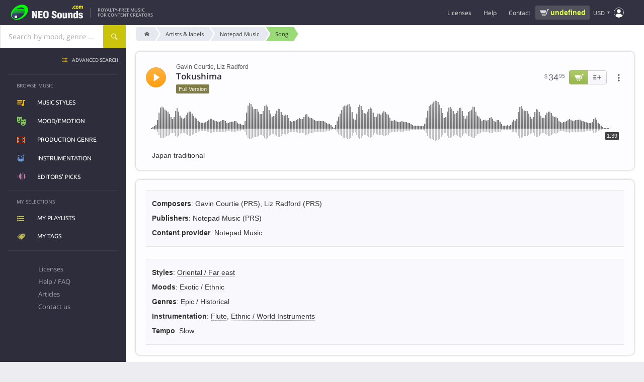

--- FILE ---
content_type: text/html; charset=UTF-8
request_url: https://www.neosounds.com/royalty-free-music/songs/1836/tokushima-notepad-music
body_size: 17067
content:
<!DOCTYPE html>
<html lang="en">

	<head>
		<title>Tokushima - Gavin Courtie, Liz Radford | Production Music | NeoSounds</title>
		<meta charset="utf-8">
		<meta name="description"        content="License the song Tokushima by Gavin Courtie, Liz Radford for use in any media project. Japan traditional.">
		<meta name="keywords"           content="tokushima, gavin courtie, liz radford, notepad music, oriental, far east, epic, historical, exotic, ethnic, production music">
		<meta name="revisit-after"      content="2 days">
		<meta name="viewport" 			content="width=device-width, initial-scale=1">
		<meta property="og:title" content="Tokushima - Gavin Courtie, Liz Radford | Production Music | NeoSounds">
		<meta property="og:type" content="music.song">
		<meta property="og:url" content="https://www.neosounds.com/royalty-free-music/songs/1836/tokushima-notepad-music">
		<meta property="og:description" content="License the song Tokushima by Gavin Courtie, Liz Radford for use in any media project. Japan traditional.">
		<meta property="og:image" content="https://www.neosounds.com/royalty-free-music/song-card/1836.png"/>
		<meta name="twitter:card" content="summary_large_image">
		<meta name="twitter:site" content="@neosounds">
		<meta name="twitter:title" content="Tokushima - Gavin Courtie, Liz Radford | Production Music | NeoSounds">
		<meta name="twitter:description" content="License the song Tokushima by Gavin Courtie, Liz Radford for use in any media project. Japan traditional.">
		<meta name="twitter:image" content="https://www.neosounds.com/royalty-free-music/song-card/1836.png">
        <link rel="alternate" hreflang="x-default" href="https://www.neosounds.com/royalty-free-music/songs/1836/tokushima-notepad-music" /><link rel="alternate" hreflang="en" href="https://www.neosounds.com/royalty-free-music/songs/1836/tokushima-notepad-music" /><link rel="alternate" hreflang="ru" href="https://www.neosounds.com/ru/royalty-free-music/songs/1836/tokushima-notepad-music" /><link rel="alternate" hreflang="ja" href="https://www.neosounds.com/ja/royalty-free-music/songs/1836/tokushima-notepad-music" />		<link rel="canonical" href="https://www.neosounds.com/royalty-free-music/songs/1836/tokushima-notepad-music">

        <link rel="preload" href="https://static.neosounds.com/css/20251112.css" as="style">
        


<style>
    @font-face {
        font-family: 'Fontello';
        src: url('https://fonts.neosounds.com/fonts/icomoon31.eot');
        src: url('https://fonts.neosounds.com/fonts/icomoon31.eot?#iefix') format('eot'),
        url('https://fonts.neosounds.com/fonts/icomoon31.woff') format('woff'),
        url('https://fonts.neosounds.com/fonts/icomoon31.ttf') format('truetype'),
        url('https://fonts.neosounds.com/fonts/icomoon31.svg') format('svg');
        font-weight: normal;
        font-style: normal;
        font-display: swap;
    }
    @media screen and (-webkit-min-device-pixel-ratio: 0) {
        @font-face {
            font-family: 'Fontello';
            src: url('https://fonts.neosounds.com/fonts/icomoon31.svg') format('svg');
            font-display: swap;
        }
    }




                        
                            @font-face {
                    font-family: 'Open Sans';
                    font-style: normal;
                    font-weight: normal;
                    font-display: swap;
                                            src: local('Helvetica'),local('Arial'),local('sans-serif');
                                                        }

                                            @font-face {
                    font-family: 'Open Sans';
                    font-style: normal;
                    font-weight: bold;
                    font-display: swap;
                                            src: local('Helvetica Bold'),local('Arial Bold'),local('sans-serif');
                                                        }

                                            @font-face {
                    font-family: 'Open Sans';
                    font-style: normal;
                    font-weight: normal;
                    font-display: swap;
                                            src: url(https://fonts.neosounds.com/fonts/opensans/opensans-latin-400.woff2) format('woff2');
                                                                unicode-range: U+0000-00FF, U+0131, U+0152-0153, U+02BB-02BC, U+02C6, U+02DA, U+02DC, U+2000-206F, U+2074, U+20AC, U+2122, U+2191, U+2193, U+2212, U+2215, U+FEFF, U+FFFD;
                                    }

                                                                                @font-face {
                    font-family: 'Open Sans';
                    font-style: normal;
                    font-weight: bold;
                    font-display: swap;
                                            src: url(https://fonts.neosounds.com/fonts/opensans/opensans-latin-600.woff2) format('woff2');
                                                                unicode-range: U+0000-00FF, U+0131, U+0152-0153, U+02BB-02BC, U+02C6, U+02DA, U+02DC, U+2000-206F, U+2074, U+20AC, U+2122, U+2191, U+2193, U+2212, U+2215, U+FEFF, U+FFFD;
                                    }

                                                                                                
                            @font-face {
                    font-family: 'Ubuntu';
                    font-style: normal;
                    font-weight: normal;
                    font-display: swap;
                                            src: local('Helvetica'),local('Arial'),local('sans-serif');
                                                        }

                                            @font-face {
                    font-family: 'Ubuntu';
                    font-style: normal;
                    font-weight: bold;
                    font-display: swap;
                                            src: local('Helvetica Bold'),local('Arial Bold'),local('sans-serif');
                                                        }

                                            @font-face {
                    font-family: 'Ubuntu';
                    font-style: normal;
                    font-weight: normal;
                    font-display: swap;
                                            src: url(https://fonts.neosounds.com/fonts/ubuntu/ubuntu-latin-400.woff2) format('woff2');
                                                                unicode-range: U+0000-00FF, U+0131, U+0152-0153, U+02BB-02BC, U+02C6, U+02DA, U+02DC, U+2000-206F, U+2074, U+20AC, U+2122, U+2191, U+2193, U+2212, U+2215, U+FEFF, U+FFFD;
                                    }

                                                                                @font-face {
                    font-family: 'Ubuntu';
                    font-style: normal;
                    font-weight: bold;
                    font-display: swap;
                                            src: url(https://fonts.neosounds.com/fonts/ubuntu/ubuntu-latin-500.woff2) format('woff2');
                                                                unicode-range: U+0000-00FF, U+0131, U+0152-0153, U+02BB-02BC, U+02C6, U+02DA, U+02DC, U+2000-206F, U+2074, U+20AC, U+2122, U+2191, U+2193, U+2212, U+2215, U+FEFF, U+FFFD;
                                    }

                                                                            </style>



<link rel="preload" as="font" type="font/woff" crossorigin="anonymous" href="https://fonts.neosounds.com/fonts/icomoon31.woff">

            <link rel="preload" as="font" type="font/woff2"  crossorigin="anonymous" href="https://fonts.neosounds.com/fonts/opensans/opensans-latin-400.woff2">
            <link rel="preload" as="font" type="font/woff2"  crossorigin="anonymous" href="https://fonts.neosounds.com/fonts/opensans/opensans-latin-600.woff2">
            <link rel="preload" as="font" type="font/woff2"  crossorigin="anonymous" href="https://fonts.neosounds.com/fonts/ubuntu/ubuntu-latin-400.woff2">
            <link rel="preload" as="font" type="font/woff2"  crossorigin="anonymous" href="https://fonts.neosounds.com/fonts/ubuntu/ubuntu-latin-500.woff2">
            <link type="text/css" rel="stylesheet" href="https://static.neosounds.com/css/20251112.css">

		
		<script>
            // runJS
			function runJS(e){if(window.jsLoaded!==true){var t=3e4;var n=200;var r=0;var i=setInterval(function(){r=r+n;if(r>t)clearInterval(i);else if(window.jsLoaded===true){clearInterval(i);e()}},n)}else e()}
            // Metrics
            !function(t,s){var e=t.metrics={data:[],events:[],consent:{analytics:!1,marketing:!1},enable:function(t){this.consent[t]=!0,this.send({event:"enable",category:t}),setTimeout(function(){e.flush()},1e3)},disable:function(t){this.consent[t]=!1,this.send({event:"disable",category:t})},push:function(t){t.hasOwnProperty("event")&&"page_view"===t.event?this.data.unshift(t):this.data.push(t)},send:function(t){if(t.hasOwnProperty("event")&&this.events.hasOwnProperty(t.event))try{for(var e=0;e<this.events[t.event].length;e++)this.events[t.event][e](t)}catch(t){}},flush:function(t){for(var e=0;e<this.data.length;e++)this.send(this.data[e]);!0===(t=!1!==t)&&(this.data=[])},on:function(t,e){this.events.hasOwnProperty(t)||(this.events[t]=[]),this.events[t].push(e)},parse:{click:function(t){t.hasAttribute("data-metrics-event")&&e.send({event:t.getAttribute("data-metrics-event"),data:{}})}},load:function(t,e,n){var n=n||{},a=s.createElement("script");try{e&&(a.readyState?a.onreadystatechange=function(){"loaded"!=a.readyState&&"complete"!=a.readyState||(a.onreadystatechange=null,setTimeout(e,300))}:a.addEventListener("load",function(){setTimeout(e,300)}))}catch(t){}a.src=t,a.id=n.id||null,a.type="text/javascript",a.async=n.async||!1,!0===n.defer&&a.setAttribute("defer","defer"),s.getElementsByTagName("head")[0].appendChild(a)},pixel:function(t,e,n){var a=(n=n||{}).width||1,s=n.height||1,i=new Image(a,s);i.id=n.id||Date().valueOf().toString(36)+"-"+Math.random().toString(36).substr(2),i.style=n.style||"display:none",i.alt=n.alt||"";try{e&&(i.onload=e),i.src=t}catch(t){}}};s.addEventListener?s.addEventListener("click",function(t){t=t.target||t.srcElement;e.parse.click(t)}):s.attachEvent&&s.attachEvent("onclick",function(){var t=event.target||event.srcElement;e.parse.click(t)})}(window,document);
        </script>

        <link rel="icon" type="image/x-icon" href="https://img.neosounds.com/img/favicon.ico">

	</head>

	<body class="  webp" >

	<div class="body-content" v-scope>

		<header class="header">

			<div class="header-wrapper">

                <div class="header-left">
                    <button class="clear header-mobile-menu-button toggle noselect" data-toggle-target="mobile-menu" aria-label="Menu"></button>

                    <a href="/" class="header-logo" title="Logo">
                        <svg class="header-logo-svg" width="180" height="40" xmlns="http://www.w3.org/2000/svg" xmlns:xlink="http://www.w3.org/1999/xlink" viewBox="0 0 360 80"><defs><style>.a{fill:#00fc00;}.b{fill:url(#a);}.c{fill:#eee;}.d{fill:#fff700;}.e{fill:url(#b);}</style><linearGradient id="a" x1="35.95" y1="29.35" x2="66.32" y2="59.71" gradientUnits="userSpaceOnUse"><stop offset="0" stop-color="#50549d"/><stop offset="0.08" stop-color="#4b4e91"/><stop offset="0.31" stop-color="#3f4175"/><stop offset="0.54" stop-color="#373862"/><stop offset="0.77" stop-color="#323256"/><stop offset="1" stop-color="#303052"/></linearGradient><linearGradient id="b" x1="34.85" y1="56.4" x2="43.52" y2="65.07" gradientUnits="userSpaceOnUse"><stop offset="0" stop-color="gray"/><stop offset="0.01" stop-color="#878787"/><stop offset="0.08" stop-color="#a7a7a7"/><stop offset="0.15" stop-color="#c2c2c2"/><stop offset="0.23" stop-color="#d9d9d9"/><stop offset="0.32" stop-color="#eaeaea"/><stop offset="0.44" stop-color="#f6f6f6"/><stop offset="0.59" stop-color="#fdfdfd"/><stop offset="1" stop-color="#fff"/></linearGradient></defs><path class="a" d="M39.19,16.93c-44.78,33.38-13.41,75,30.08,49.26C118.77,33.08,84.7-13,39.19,16.93Z"/><path class="b" d="M78.67,26.75H39.72C54.29,16.89,72.26,15.54,78.67,26.75Zm.9,2H37c-.82.65-1.61,1.32-2.37,2H80.13A16.91,16.91,0,0,0,79.57,28.75Zm.74,8H29c-.51.66-1,1.33-1.46,2H80C80.11,38.08,80.23,37.41,80.31,36.75Zm-55.72,27c11.29,16.06,46.08-.52,53.34-19H24.18C21.08,51.75,21,58.7,24.59,63.72Zm54.86-23H26.27c-.41.66-.77,1.33-1.12,2H78.76C79,42.08,79.25,41.41,79.45,40.75Zm1-8H32.55c-.65.66-1.27,1.32-1.87,2H80.46A18.91,18.91,0,0,0,80.42,32.75Z"/><path class="c" d="M126.06,67.33l-6.85-17.85-.1.08.8,17.77h-8.35V35.45h9l6.8,17.81-.7-17.81h8.35V67.33Z"/><path class="c" d="M159.26,67.33H138.51V35.45h20.15v6.38H147.31v5.86h11v6.38h-11V61h11.95Z"/><path class="c" d="M186.06,44.16v13q0,5.61-2.55,8.16-2.81,2.76-9.3,2.76t-9.35-2.76q-2.66-2.55-2.65-8.16v-13a8.46,8.46,0,0,1,3.1-7c2.07-1.64,5-2.47,8.9-2.47s6.77.83,8.8,2.47A8.54,8.54,0,0,1,186.06,44.16Zm-8.8,13.6V44.67a7,7,0,0,0-.45-2.88,3.15,3.15,0,0,0-5.25,0,6.09,6.09,0,0,0-.55,2.88V57.76a6.92,6.92,0,0,0,.5,2.94,2.78,2.78,0,0,0,2.7,1.61,2.59,2.59,0,0,0,2.6-1.57A7.67,7.67,0,0,0,177.26,57.76Z"/><path class="c" d="M199.31,56.66h8.15V58.9a3.7,3.7,0,0,0,.78,2.48,3.37,3.37,0,0,0,2.72.93,2.67,2.67,0,0,0,2.2-.91,3.48,3.48,0,0,0,.75-2.28,3.69,3.69,0,0,0-1.55-3A27.41,27.41,0,0,0,209,54.24c-1.57-.77-2.8-1.42-3.7-2a14.59,14.59,0,0,1-3-2.25,8.69,8.69,0,0,1-1.85-2.76,9,9,0,0,1-.68-3.57A8.09,8.09,0,0,1,202.74,37c1.95-1.54,4.65-2.32,8.12-2.32q5.55,0,8.45,2.91A10.15,10.15,0,0,1,222,45h-8.1a9.19,9.19,0,0,0-.35-3A2.53,2.53,0,0,0,211,40.38c-2.05,0-3.08.68-3.08,2V43a2.69,2.69,0,0,0,.7,1.85,8.34,8.34,0,0,0,2,1.55l4.54,2.29a22.76,22.76,0,0,1,3.63,2.21,8.36,8.36,0,0,1,2.44,3,11,11,0,0,1,.8,4.57,8.74,8.74,0,0,1-2.89,7c-1.93,1.65-4.73,2.47-8.38,2.47q-5.7,0-8.73-2.41a6.84,6.84,0,0,1-2.7-5.59Z"/><path class="c" d="M224.61,60.67V51q0-4.37,2.9-6.36,2.55-1.79,7.5-1.78,10.4,0,10.4,8.14v9.68a6.3,6.3,0,0,1-2.9,5.68q-2.65,1.7-7.5,1.7a13.94,13.94,0,0,1-7.35-1.66A6.25,6.25,0,0,1,224.61,60.67Zm7.95-10.18v10.6A2.17,2.17,0,0,0,235,63.16a2.7,2.7,0,0,0,1.78-.49,2.26,2.26,0,0,0,.67-1.58V50.49a3.26,3.26,0,0,0-.55-2,2.21,2.21,0,0,0-1.9-.75,2.18,2.18,0,0,0-1.87.77A3.18,3.18,0,0,0,232.56,50.49Z"/><path class="c" d="M269,67.33h-7.4V64.39A6.66,6.66,0,0,1,259.31,67a5.76,5.76,0,0,1-3.4,1.09q-7.09,0-7.1-5V43.57h7.95v17a2.2,2.2,0,0,0,.45,1.46,1.88,1.88,0,0,0,1.5.52c1.53,0,2.3-.66,2.3-2v-17H269Z"/><path class="c" d="M273,43.53h7.4v3A6.26,6.26,0,0,1,282.61,44a5.93,5.93,0,0,1,3.4-1.1,9.28,9.28,0,0,1,5,1.31,4.12,4.12,0,0,1,2.07,3.66V67.33h-7.95v-17a2.07,2.07,0,0,0-.47-1.45,2.16,2.16,0,0,0-1.63-.51c-1.43,0-2.15.65-2.15,2v17h-8Z"/><path class="c" d="M317.21,67.33h-7.4V64.56a7.32,7.32,0,0,1-6.3,3.49c-2.63,0-4.52-1-5.65-2.89a11.48,11.48,0,0,1-1.3-5.94V51a9.78,9.78,0,0,1,1.4-5.47,6,6,0,0,1,5.4-2.67,7.16,7.16,0,0,1,5.8,2.85l.1-10.25h7.95Zm-12.7-14.75v6.16a7.83,7.83,0,0,0,.25,2.42,2,2,0,0,0,2.05,1.41,1.92,1.92,0,0,0,1.95-1.09,7.45,7.45,0,0,0,.5-3V52.83a7.12,7.12,0,0,0-.6-3.52,1.9,1.9,0,0,0-1.7-.94,2.06,2.06,0,0,0-2.15,1.53A9,9,0,0,0,304.51,52.58Z"/><path class="c" d="M339.66,50.58h-7.51a12.29,12.29,0,0,0-.4-2.25c-.34-.68-1.09-1-2.27-1a3.42,3.42,0,0,0-1.94.49,1.66,1.66,0,0,0-.73,1.5A2.07,2.07,0,0,0,327.92,51a13.1,13.1,0,0,0,1.36.68q6.5,2.51,7.36,3A6.74,6.74,0,0,1,337,66.27a13.83,13.83,0,0,1-7.5,1.78q-4.95,0-7.55-1.83a7.12,7.12,0,0,1-2.85-6.2h7.6a4.85,4.85,0,0,0,.5,2.42,2.53,2.53,0,0,0,2.35,1.15q2.85,0,2.85-2.25a2.06,2.06,0,0,0-1.06-1.82c-.37-.17-1.69-.68-4-1.53a18.94,18.94,0,0,1-6.24-3.35,6,6,0,0,1-2-4.46,6.22,6.22,0,0,1,3.12-5.59,13.5,13.5,0,0,1,7.28-1.74,12.49,12.49,0,0,1,7.29,1.87A6.72,6.72,0,0,1,339.66,50.58Z"/><path class="d" d="M294.61,25.75H291V21h3.61Z"/><path class="d" d="M303.1,26.12a7.37,7.37,0,0,1-2.59-.43,5.29,5.29,0,0,1-2-1.32,6,6,0,0,1-1.33-2.24,9.51,9.51,0,0,1-.47-3.18,9.83,9.83,0,0,1,.5-3.3,6.23,6.23,0,0,1,1.42-2.31,5.36,5.36,0,0,1,2-1.27,7.12,7.12,0,0,1,2.38-.4A6.73,6.73,0,0,1,305,12a8.61,8.61,0,0,1,1.74.8v3.74h-.49l-.48-.51a4.66,4.66,0,0,0-.7-.57,4.21,4.21,0,0,0-.87-.45,3.06,3.06,0,0,0-1.1-.18A2.43,2.43,0,0,0,301,15.92a5.39,5.39,0,0,0-.75,3,5,5,0,0,0,.77,3,2.55,2.55,0,0,0,2.17,1,3.36,3.36,0,0,0,1.18-.19,3.21,3.21,0,0,0,.87-.44,4.91,4.91,0,0,0,.58-.51c.17-.18.32-.36.46-.53h.49v3.75a8.22,8.22,0,0,1-1.71.77A6.42,6.42,0,0,1,303.1,26.12Z"/><path class="d" d="M319.6,18.91A8.26,8.26,0,0,1,318,24.23a5.88,5.88,0,0,1-8.75,0,8.26,8.26,0,0,1-1.56-5.32,8.32,8.32,0,0,1,1.57-5.35,5.89,5.89,0,0,1,8.75,0A8.38,8.38,0,0,1,319.6,18.91Zm-4.28,3.33a3.75,3.75,0,0,0,.51-1.27,9.74,9.74,0,0,0,.17-2,9.66,9.66,0,0,0-.18-2,3.77,3.77,0,0,0-.48-1.3,1.73,1.73,0,0,0-.74-.71,2.12,2.12,0,0,0-.94-.21,2.28,2.28,0,0,0-.89.17,1.91,1.91,0,0,0-.75.69,3.79,3.79,0,0,0-.5,1.3,9.43,9.43,0,0,0-.19,2.09,11,11,0,0,0,.16,1.95A3.68,3.68,0,0,0,312,22.2a1.94,1.94,0,0,0,.73.7,2.24,2.24,0,0,0,1,.22,2.19,2.19,0,0,0,.91-.2A1.79,1.79,0,0,0,315.32,22.24Z"/><path class="d" d="M332.11,16v9.71h-3.48V18.91c0-.67,0-1.24,0-1.71a4,4,0,0,0-.21-1.14,1.22,1.22,0,0,0-.53-.64,2,2,0,0,0-1-.2,2.09,2.09,0,0,0-1,.26A7.24,7.24,0,0,0,325,16v9.71h-3.48V12.05H325v1.51a9.53,9.53,0,0,1,1.72-1.39,3.33,3.33,0,0,1,1.81-.5,3.13,3.13,0,0,1,1.89.6,4,4,0,0,1,1.28,1.78,11.09,11.09,0,0,1,2-1.75,3.53,3.53,0,0,1,1.92-.63A3,3,0,0,1,338.31,13a6.79,6.79,0,0,1,.91,3.83v8.92h-3.48V18.91c0-.68,0-1.25,0-1.71a3.41,3.41,0,0,0-.21-1.14,1.12,1.12,0,0,0-.52-.64,2.08,2.08,0,0,0-1-.2,2,2,0,0,0-.85.19A5.55,5.55,0,0,0,332.11,16Z"/><path class="e" d="M45.44,60.74c0,7.17-11.66,8.73-12.51,0C33,53.57,44.59,52,45.44,60.74Z"/></svg>
                    </a>

                    <div class="header-slogan">
                                                    Royalty-Free Music<br>for content creators                                            </div>
                </div>

                <div class="header-right">

                    <ul class="header-menu header-menu-horizontal">
                        <li class="expandable">
                            <div class="header-menu-link" data-href="/licenses" >Licenses</div>
                            <ul>
                                <li><a class="header-menu-link icn icn-playlist" href="/licenses">Compare licenses</a></li>
                                <li><a class="header-menu-link icn icn-document" href="/licenses/standard">License agreements</a></li>
                            </ul>
                        </li>
                        <li>
                            <div class="header-menu-link" data-href="/faq" data-target="dialog">Help</div>
                        </li>
                        <li>
                            <div class="header-menu-link" data-href="/contacts"  data-target="dialog">Contact</div>
                        </li>
                    </ul>

                    <div
    v-scope
    v-show="vue.user.authenticated && vue.plans.has_active"
    v-cloak
    class="wg-plan-switcher noselect wg-plan-switcher--header"
>


    <div
         class="wg-plan-switcher__left"
         data-href="/?mod=settings&modfile=subscription"
         data-target="dialog"
    >
        <div class="wg-plan-switcher__arrow"></div>

        <div class="wg-plan-switcher__column">
            <div v-if="true || vue.plans.current.id" class="wg-plan-switcher__caption">
                Current plan            </div>

            <div class="wg-plan-switcher__name">
                <span v-if="vue.plans.current.id" v-text="vue.plans.current.name"></span>
                <span v-else v-text="'Pay as you go'"></span>
            </div>
        </div>
    </div>

    <div
        class="wg-plan-switcher__right"
        v-if="vue.plans.current.id"
    >
        <div class="wg-plan-switcher__column">
            <div class="wg-plan-switcher__caption">
                Credits            </div>
            <div class="wg-plan-switcher__credits">
                <span v-if="vue.plans.current.credits === 0 || vue.plans.current.credits > 0" v-text="vue.plans.current.credits"></span>
                <span v-else v-text="'∞'" style="font-size: 120%; font-weight: normal; line-height: 1"></span>
            </div>
        </div>
    </div>

    <div
        v-else
        class="wg-plan-switcher__right wg-plan-switcher__cart"
        data-href="/cart"
        data-target="dialog"
    >
        <div v-if="false" class="wg-plan-switcher__amount icn icn-cart-2" v-html="vue.format.price(vue.cart.amount)"></div>
        <div v-else class="wg-plan-switcher__cart-icon">
            <svg xmlns="https://www.w3.org/2000/svg" viewBox="0 0 32 32"><path d="M29.4 8.85A2.48 2.48 0 0 0 27.53 8H14a1 1 0 0 0 0 2h13.53a.47.47 0 0 1 .36.16.48.48 0 0 1 .11.36l-1.45 10a1.71 1.71 0 0 1-1.7 1.48H14.23a1.72 1.72 0 0 1-1.68-1.33L10 8.79l-.5-1.92A3.79 3.79 0 0 0 5.82 4H3a1 1 0 0 0 0 2h2.82a1.8 1.8 0 0 1 1.74 1.36L8 9.21l2.6 11.88A3.72 3.72 0 0 0 14.23 24h10.62a3.74 3.74 0 0 0 3.68-3.16l1.45-10a2.45 2.45 0 0 0-.58-1.99zM16 25h-2a1 1 0 0 0 0 2h2a1 1 0 0 0 0-2zM25 25h-2a1 1 0 0 0 0 2h2a1 1 0 0 0 0-2z"/></svg>
            <span class="wg-plan-switcher__badge" v-if="vue.cart.num_items > 0">{{ vue.cart.num_items }}</span>
        </div>
    </div>

</div>
                    <div class="header-cart-widget" v-if="!vue.plans.has_active">
                                                <a href="/cart" data-target="dialog" class="header-cart-widget__link">
                            <div class="header-cart-widget__price" v-html="vue.format.price(vue.cart.amount)">
                                <div class="ns-spinner ns-spinner--header ns-spinner--s"><span></span><span></span><span></span></div>                            </div>
                                                    </a>
                    </div>

                    <div class="header-currency">
                        <div class="currency-selector" data-href="/settings/currency" data-target="dialog" data-tip-options="left"><span class="currency-selector__currency">USD</span></div>
                    </div>

                    
                    <div class="header-account">
                        <div class="popup-menu popup-menu--header popup-menu--account" :class="{authenticated: vue.user.authenticated}" data-position="bottom-end" data-arrow>
                            <i class="icn"></i>
                            <ul class="popup-menu__content">
                                <li class="popup-menu__auth" v-if="!vue.user.authenticated" v-cloak>
                                    <div>
                                        <a class="button" href="/signup" data-target="dialog">Create account</a>
                                        <a class="button button--yellow" href="/login" data-target="dialog">Sign in</a>
                                    </div>
                                </li>
                                <li v-if="vue.user.authenticated" v-cloak class="popup-menu__plans nohover">
                                    <div
    v-scope
    v-show="vue.user.authenticated && vue.plans.has_active"
    v-cloak
    class="wg-plan-switcher noselect wg-plan-switcher--user-menu"
>


    <div
         class="wg-plan-switcher__left"
         data-href="/?mod=settings&modfile=subscription"
         data-target="dialog"
    >
        <div class="wg-plan-switcher__arrow"></div>

        <div class="wg-plan-switcher__column">
            <div v-if="true || vue.plans.current.id" class="wg-plan-switcher__caption">
                Current plan            </div>

            <div class="wg-plan-switcher__name">
                <span v-if="vue.plans.current.id" v-text="vue.plans.current.name"></span>
                <span v-else v-text="'Pay as you go'"></span>
            </div>
        </div>
    </div>

    <div
        class="wg-plan-switcher__right"
        v-if="vue.plans.current.id"
    >
        <div class="wg-plan-switcher__column">
            <div class="wg-plan-switcher__caption">
                Credits            </div>
            <div class="wg-plan-switcher__credits">
                <span v-if="vue.plans.current.credits === 0 || vue.plans.current.credits > 0" v-text="vue.plans.current.credits"></span>
                <span v-else v-text="'∞'" style="font-size: 120%; font-weight: normal; line-height: 1"></span>
            </div>
        </div>
    </div>

    <div
        v-else
        class="wg-plan-switcher__right wg-plan-switcher__cart"
        data-href="/cart"
        data-target="dialog"
    >
        <div v-if="false" class="wg-plan-switcher__amount icn icn-cart-2" v-html="vue.format.price(vue.cart.amount)"></div>
        <div v-else class="wg-plan-switcher__cart-icon">
            <svg xmlns="https://www.w3.org/2000/svg" viewBox="0 0 32 32"><path d="M29.4 8.85A2.48 2.48 0 0 0 27.53 8H14a1 1 0 0 0 0 2h13.53a.47.47 0 0 1 .36.16.48.48 0 0 1 .11.36l-1.45 10a1.71 1.71 0 0 1-1.7 1.48H14.23a1.72 1.72 0 0 1-1.68-1.33L10 8.79l-.5-1.92A3.79 3.79 0 0 0 5.82 4H3a1 1 0 0 0 0 2h2.82a1.8 1.8 0 0 1 1.74 1.36L8 9.21l2.6 11.88A3.72 3.72 0 0 0 14.23 24h10.62a3.74 3.74 0 0 0 3.68-3.16l1.45-10a2.45 2.45 0 0 0-.58-1.99zM16 25h-2a1 1 0 0 0 0 2h2a1 1 0 0 0 0-2zM25 25h-2a1 1 0 0 0 0 2h2a1 1 0 0 0 0-2z"/></svg>
            <span class="wg-plan-switcher__badge" v-if="vue.cart.num_items > 0">{{ vue.cart.num_items }}</span>
        </div>
    </div>

</div>                                </li>
                                <li v-if="vue.user.authenticated" v-cloak data-href="/playlists">
                                    <i class="icn icn-playlist"></i>My playlists                                </li>
                                <li v-if="vue.user.authenticated" v-cloak data-href="/tags">
                                    <i class="icn icn-tag"></i>My tags                                </li>
                                <li v-if="vue.user.authenticated" v-cloak data-href="/account/downloads">
                                    <i class="icn icn-download"></i>My files and licenses                                </li>
                                <li v-if="vue.user.authenticated" v-cloak data-href="/account/orders">
                                    <i class="icn icn-wallet"></i>Purchase history                                </li>
                                <li v-if="vue.user.authenticated" v-cloak data-href="/account/profile">
                                    <i class="icn icn-user"></i>My profile                                </li>
                                <li v-if="vue.user.authenticated" v-cloak data-href="/logout">
                                    <i class="icn icn-logout"></i>Sign out                                </li>
                            </ul>
                        </div>
                    </div>

                    <form action="/search" method="get" data-history="true" class="header-search-box">
                        <input name="query" type="search" class="input" placeholder="Search..." autocomplete="off">
                        <button type="submit">Search</button>
                    </form>
                    <div class="header-search-button" data-toggle-target="header-search-box"></div>

                </div>

			</div>

		</header>

		<div class="searchpanel">
			<div class="searchpanel__wrapper">

				<div class="searchpanel__searchbox">
					<div class="searchbox ">
    <div class="suggester">
        <div class="suggester__overlay ns-modal-overlay"></div>
        <div class="suggester__content">
            <!--<<h4>SUGGESTIONS:</h4>-->
            <div class="suggester__column">
                <div class="suggester__block suggester__block-songs">
                    <h5>Song</h5>
                </div>
            </div>
            <div class="suggester__column">
                <div class="suggester__block suggester__block-styles">
                    <h5>Music styles</h5>
                </div>
                <div class="suggester__block suggester__block-genres">
                    <h5>Production genre</h5>
                </div>
                <div class="suggester__block suggester__block-moods">
                    <h5>Mood/Emotion</h5>
                </div>
                <div class="suggester__block suggester__block-instruments">
                    <h5>Instrumentation</h5>
                </div>
            </div>
            <div class="suggester__column">
                <div class="suggester__block suggester__block-providers">
                    <h5>Artist / label</h5>
                </div>
                <div class="suggester__block suggester__block-composers visible">
                    <h5>Composer</h5>
                </div>
            </div>
            <div class="suggester__footer"><a href="/search">see all results</a><!--for <span></span>--></div>
        </div>
    </div>

    <form action="/search" method="get" data-history="true">
        <input name="query" type="text" class="input" placeholder="Search by mood, genre ..." autocomplete="off" spellcheck="false">
        <button type="submit" class="button" aria-label="Search"></button>
        <div class="suggester__spinner"><span></span><span></span><span></span></div>
    </form>

    <div class="suggester__searchpad" data-href="/search/">
        see all results for <span></span>    </div>
</div>				</div>

				<div class="searchpanel__advanced">
					<a href="/advanced-search"><span>Advanced search</span></a>
				</div>

				<ul class="categories">
					<li class="categories__styles"><a href="/royalty-free-music/styles">Music styles</a></li>
					<li class="categories__moods"><a href="/royalty-free-music/moods">Mood/Emotion</a></li>
					<li class="categories__genres"><a href="/royalty-free-music/genres">Production genre</a></li>
					<!-- <li class="categories__editorspicks"><a href="editors-picks">Editors' picks</a></li> -->

                    				</ul>

			</div>

			<div class="searchpanel__overlay ns-modal-overlay"></div>
		</div>


		<ul class="mobile-menu outclickhide">
			<li class="separator">Music library</li>
			<li><a href="/royalty-free-music/styles" class="mobile-menu-link icn icn-styles">Music styles</a></li>
			<li><a href="/royalty-free-music/moods" class="mobile-menu-link icn icn-moods">Mood/Emotion</a></li>
			<li><a href="/royalty-free-music/genres" class="mobile-menu-link icn icn-genres">Production genre</a></li>
			<li><a href="/royalty-free-music/instruments" class="mobile-menu-link icn icn-drum">Instrumentation</a></li>
			<li><a href="/editors-picks" class="mobile-menu-link icn icn-wave">Editors' picks</a></li>
            <li><a href="/advanced-search" class="mobile-menu-link icn icn-filter">Advanced search</a></li>

            <li class="separator">My account</li>
			<li>
                <a href="/cart" class="mobile-menu-link icn icn-cart-2">Cart</a>
                <div class="mobile-menu__cart" v-html="vue.format.price(vue.cart.amount)"></div>
            </li>
			<li><div data-href="/playlists" class="mobile-menu-link icn icn-playlist">My playlists</div></li>
			<li><div data-href="/tags" class="mobile-menu-link icn icn-tag">My tags</div></li>
            <li><div data-href="/account/downloads" class="mobile-menu-link icn icn-download">My files and licenses</div></li>
			<li><div data-href="/account/orders" class="mobile-menu-link icn icn-wallet">Purchase history</div></li>
			<li><div data-href="/account/profile" class="mobile-menu-link icn icn-user">Profile</div></li>
			<li v-if="vue.user.authenticated"><div data-href="/logout" class="mobile-menu-link icn icn-logout">Logout</div></li>

            <li class="separator">Info</li>
			<li><a href="/licenses" class="mobile-menu-link icn icn-certificate">Licenses</a></li>
			<li><a href="/articles" class="mobile-menu-link icn icn-document">Articles</a></li>
			<li><a href="/faq" class="mobile-menu-link icn icn-info">Help / FAQ</a></li>
			<li><a href="/legal/privacy" class="mobile-menu-link icn icn-info">Privacy policy</a></li>
			<li><a href="/contacts" class="mobile-menu-link icn icn-contacts">Contact us</a></li>


            <li class="nohover">
                <div class="mobile-menu__selectors">
                                        <div class="mobile-menu__selector">
                        <div class="selector__title">Currency:</div>
                        <div class="selector__content" data-href="/settings/currency" data-target="dialog">USD</div>
                    </div>
                </div>
            </li>
		</ul>







		<div class="middle">


			<div class="sidebar dark">
                    <div class="sidebar__searchbox">
                        <div class="searchbox ">
    <div class="suggester">
        <div class="suggester__overlay ns-modal-overlay"></div>
        <div class="suggester__content">
            <!--<<h4>SUGGESTIONS:</h4>-->
            <div class="suggester__column">
                <div class="suggester__block suggester__block-songs">
                    <h5>Song</h5>
                </div>
            </div>
            <div class="suggester__column">
                <div class="suggester__block suggester__block-styles">
                    <h5>Music styles</h5>
                </div>
                <div class="suggester__block suggester__block-genres">
                    <h5>Production genre</h5>
                </div>
                <div class="suggester__block suggester__block-moods">
                    <h5>Mood/Emotion</h5>
                </div>
                <div class="suggester__block suggester__block-instruments">
                    <h5>Instrumentation</h5>
                </div>
            </div>
            <div class="suggester__column">
                <div class="suggester__block suggester__block-providers">
                    <h5>Artist / label</h5>
                </div>
                <div class="suggester__block suggester__block-composers visible">
                    <h5>Composer</h5>
                </div>
            </div>
            <div class="suggester__footer"><a href="/search">see all results</a><!--for <span></span>--></div>
        </div>
    </div>

    <form action="/search" method="get" data-history="true">
        <input name="query" type="text" class="input" placeholder="Search by mood, genre ..." autocomplete="off" spellcheck="false">
        <button type="submit" class="button" aria-label="Search"></button>
        <div class="suggester__spinner"><span></span><span></span><span></span></div>
    </form>

    <div class="suggester__searchpad" data-href="/search/">
        see all results for <span></span>    </div>
</div>                    </div>

                    <div class="sidebar__menu__wrapper">

                        <div class="sidebar__advancedsearch">
                            <a href="/advanced-search">Advanced search</a>
                        </div>

                        <h4>Browse music</h4>
                        <ul class="sidebar__menu">
                            <li><a href="/royalty-free-music/styles" class="menu-link menu-styles"><span>Music styles</span></a></li>
                            <li><a href="/royalty-free-music/moods" class="menu-link menu-moods"><span>Mood/Emotion</span></a></li>
                            <li><a href="/royalty-free-music/genres" class="menu-link menu-genres"><span>Production genre</span></a></li>
                            <li><a href="/royalty-free-music/instruments" class="menu-link menu-instrumentation"><span>Instrumentation</span></a></li>
                            <li><a href="/editors-picks" class="menu-link menu-editorspicks"><span>Editors' picks</span></a></li>
                        </ul>
                        <h4>My selections</h4>
                        <ul class="sidebar__menu">
                            <li><div data-href="/playlists" class="menu-link menu-playlist">My playlists</div></li>
                            <li><div data-href="/tags" class="menu-link menu-tags">My tags</div></li>
                        </ul>
                        <ul class="sidebar__menu sidebar__menu__simple">
                            <li><a href="/licenses" class="menu-link">Licenses</a></li>
                            <li><a href="/faq" class="menu-link">Help / FAQ</a></li>
                            <li><a href="/articles" class="menu-link">Articles</a></li>
                            <li><a href="/contacts" class="menu-link" data-target="dialog">Contact us</a></li>
                        </ul>

                    </div>

                    <div class="sidebar__themes">
                        <div class="theme__item dark" data-tip="Dark sidebar"></div>
                        <div class="theme__item light" data-tip="Light sidebar"></div>
                    </div>
			</div>


			<div class="content-wripper">

				<div id="content" class="content" >
                    <div class="breadcrumbs">

    <ul itemscope itemtype="https://schema.org/BreadcrumbList">

        <li itemprop="itemListElement" itemscope itemtype="https://schema.org/ListItem">
            <a class="breadcrumbs-link" href="/" itemprop="item" aria-label="Home">
                <span itemprop="name" content="Home"></span>
            </a>
            <meta itemprop="position" content="1" />
        </li>

        
        
            
                <li itemprop="itemListElement" itemscope itemtype="https://schema.org/ListItem">
                    <a class="breadcrumbs-link" href="/royalty-free-music/artists" itemprop="item">
                        <span itemprop="name">Artists &amp; labels</span>
                    </a>
                    <meta itemprop="position" content="2" />
                </li>

            
        
            
                <li itemprop="itemListElement" itemscope itemtype="https://schema.org/ListItem">
                    <a class="breadcrumbs-link" href="/royalty-free-music/artists/notepadmusic" itemprop="item">
                        <span itemprop="name">Notepad Music</span>
                    </a>
                    <meta itemprop="position" content="3" />
                </li>

            
        
            
                                    <li>
                    <span class="breadcrumbs-link breadcrumbs-link-pointer" data-href="/royalty-free-music/songs/1836/tokushima-notepad-music">
                        <span>Song</span>
                    </span>
                    </li>
                
            
        
    </ul>
</div>                                                            
    	
	<div itemscope itemtype="https://schema.org/MusicRecording" class="song-details" data-song-id="1836">

		<div itemscope itemprop="provider" itemtype="https://schema.org/Organization">
			<meta itemprop="name" content="NeoSounds.com" />
		</div>
		<meta itemprop="license" content="https://www.neosounds.com/licenses" />
		<meta itemprop="datePublished" content="2007-10-06" />
		<meta itemprop="dateModified" content="2015-04-26" />
		<meta itemprop="url" content="https://www.neosounds.com/royalty-free-music/songs/1836/tokushima-notepad-music" />



		<div class="playcontrol playcontrol-6511 sound content-box" data-track-id="6511" data-track-name="Tokushima" data-track-mixname="Full Version " data-track-price="&lt;div class=&quot;wg-price-wrapper wg-price-song &quot;&gt;
        &lt;span class=&quot;wg-price&quot;&gt;&lt;span class=&quot;wg-price-symbol&quot;&gt;$&lt;/span&gt;&lt;span class=&quot;wg-price-whole&quot;&gt;34&lt;/span&gt;&lt;span class=&quot;wg-price-fraction&quot;&gt;95&lt;/span&gt;&lt;/span&gt;
    &lt;/div&gt;" data-track-artist="Gavin Courtie, Liz Radford" data-track-stats="details">
			
			<div class="sound__header">
				<div class="sound__controls">
					<div class="playcontrol__playpause sound__playbutton"></div>
				</div>
				<div class="sound__headline">
					<div class="playcontrol__artist sound__artist">
                        Gavin Courtie, Liz Radford                                            </div>
				    <h1 class="playcontrol__title sound__title" itemprop="name">Tokushima</h1>
				    <div class="sound__mixname playcontrol__mixname">Full Version </div>
				</div>

                                    <div class="sound__price-wrapper nomixname">
                        <div class="price playcontrol__price">
                            <div class="wg-price-wrapper wg-price-song ">
        <span class="wg-price"><span class="wg-price-symbol">$</span><span class="wg-price-whole">34</span><span class="wg-price-fraction">95</span></span>
    </div>                        </div>
                    </div>
                
                <div class="sound__buttons">
                    <span itemprop="offers" itemscope itemtype="https://schema.org/Offer">
                        <meta itemprop="priceCurrency" content="USD" />
                        <meta itemprop="price" content="34.95" />
                    </span>

                    <div class="inline-group">

                        <div class="i-buttons">
                                                            <button class="i-button-cart" data-tip="Add to cart"></button>
                                                        <button class="i-button-playlist" data-tip="Add to playlist"></button>
                        </div>

                        <div class="popup-menu" data-position="left-start">
                            <i class="icn icn-more"></i>
                            <ul class="popup-menu__content">
                                                                    <li class="action-addtocart popup-menu-item__cart">
                                        <i class="icn icn-cart"></i>Add to cart                                    </li>
                                                                <li class="action-addtoplaylist popup-menu-item__playlist">
                                    <i class="icn icn-playlist"></i>Add to playlist                                </li>
                                                                    <li class="action-download">
                                        <i class="icn icn-download"></i>Download demo                                    </li>
                                                                <li class="action-similar">
                                    <i class="icn icn-similar"></i>Show similar                                </li>
                                <li v-scope="Copier({text: 'https://www.neosounds.com/royalty-free-music/songs/1836'})"
                                    @click="copy"
                                    class="event-prevent"
                                >
                                    <i class="icn icn-link" :class="state ? ['icn-check', 'icn-color--green'] : ''"></i>
                                    {{ state ? 'Copied' : 'Copy link' }}
                                </li>
                            </ul>
                        </div>
                    </div>



                    
                </div>

                
			</div>

			<div class="playcontrol__progressbar sound__progressbar">
				<div class="playcontrol__waveform sound__waveform"></div>
				<div class="playcontrol__duration sound__duration">1:39</div>
				<div class="playcontrol__timepassed sound__timepassed">0:00</div>
			</div>

            				<div class="sound__description" itemprop="description">
					Japan traditional				</div>
            
							
		</div>
	
	
		<div class="song-information content-box">			
			<!-- <h2>Authors</h2> -->
			<div class="text-block">

				<div class="text-block-item">
					<h3>Composers</h3>:
                                                                                                                                                    						<span itemscope itemtype="https://schema.org/Person" itemprop="author"><span itemprop="name">Gavin Courtie</span></span> (PRS), <span itemscope itemtype="https://schema.org/Person" itemprop="author"><span itemprop="name">Liz Radford</span></span> (PRS)                    				</div>


                				<div class="text-block-item">
					<h3>Publishers</h3>:
                                                                					<span itemscope itemtype="https://schema.org/Organization" itemprop="publisher"><span itemprop="name">Notepad Music</span></span> (PRS)				</div>
                

                
        <div class="text-block-item">
          <h3>Content provider</h3>:
          <a href="/royalty-free-music/artists/notepadmusic">Notepad Music</a>
        </div>

			</div>
			
			
			
			
			<!-- <h2>Classification</h2> -->
			<div class="text-block">
			
				<div class="text-block-item">
					<h3>Styles</h3>:
                                                                                                						<a href="/royalty-free-music/styles/oriental-far-east"><span itemprop="genre">Oriental / Far east</span></a>                    				</div>
				
				<div class="text-block-item">
					<h3>Moods</h3>:
                                                                                                						<a href="/royalty-free-music/moods/exotic-ethnic">Exotic / Ethnic</a>                    				</div>
				
				<div class="text-block-item">
					<h3>Genres</h3>:
                                                                                                						<a href="/royalty-free-music/genres/epic-historical"><span itemprop="genre">Epic / Historical</span></a>                    				</div>
				
				<div class="text-block-item">
					<h3>Instrumentation</h3>:
                                                                                                                                                    						<a href="/royalty-free-music/instruments/flute">Flute</a>, <a href="/royalty-free-music/instruments/ethnic-world-instruments">Ethnic / World Instruments</a>                    				</div>
				
				<div class="text-block-item">
					<h3>Tempo</h3>:
					Slow				</div>
			</div>


            
			
			<!--
			<h2>Tags</h2>
			<div class="text-block" data-song-id="">
					
				<div class="song-tags-wraper">
					<ul class="song-tags">
											</ul>
					<button class="song-tags-edit-button light-button" data-tip="Edit tags"></button>
					<div class="song-tags-form">
						<input type="text" class="song-tags-input">
						<div class="song-tags-form-info" data-info="(comma separated)"></div>
					</div>
				</div>
			
			</div>	
			-->
	
		</div>
		
		
	</div>


            <div class="song-information-similar-header">
            <i></i><h2 id="similar-songs">More songs like this one</h2>
        </div>


        <div class="playlist-container">
        <table class="grid grid--light playlist playlist--silver ns-playlist song-information-similar-list content-box">

            
            <tbody>

                            <tr
                    class="playlist-row playcontrol playcontrol-7961 playcontrol__playpause ns-playlist-item"
                    data-track-id="7961"
                    data-track-name="Kingdom of the Japanese"
                    data-track-mixname="Full Version "
                    data-track-artist="Bjorn Lynne"
                    data-track-stats="similar"
                >
                    <td class="playlist-column playlist-column__playbutton min-width center">
                        <div class="playlist-item__playbutton playlist-item__playbutton--rounded"></div>
                    </td>

                    <td class="playlist-column playlist-column__title">
                        <span class="playlist-item__title" itemprop="name">
                            Kingdom of the Japanese                                                        </span>
                                                    <span class="playlist-item__artist playlist-item__subline" itemprop="byArtist">
                                Bjorn Lynne                            </span>
                                                <span class="playlist-item__mixinfo playlist-item__subline" itemprop="duration" content="PT295S">
                            <span class="playlist-item__duration subline-item">4:55</span>
                                                    </span>
                    </td>

                    <td class="playlist-column playlist-column__progressbar">
                        <div class="playcontrol__progressbar sound__progressbar">
                            <div class="playcontrol__waveform sound__waveform"></div>
                        </div>
                    </td>

                    <td class="playlist-column playlist-column__duration min-width right" itemprop="duration" content="PT295S">
                        <span class="playlist-item__duration">4:55</span>
                    </td>

                    <td class="playlist-column playlist-column__tempo min-width left">
                        Slow                    </td>

                                            <td class="playlist-column playlist-column__price min-width left">
                            <div class="wg-price-wrapper wg-price-simple ">
        <span class="wg-price"><span class="wg-price-symbol">$</span> 34.95</span>
    </div>                        </td>
                    
                    <td class="playlist-column playlist-column__menu min-width center">
                                                    <span class="playlist-item__price">
                                <div class="wg-price-wrapper wg-price-simple ">
        <span class="wg-price"><span class="wg-price-symbol">$</span> 34.95</span>
    </div>                            </span>
                        
                        <div class="inline-group">

                            <div class="i-buttons">
                                                                    <button class="i-button-cart" data-tip="Add to cart"></button>
                                                                <button class="i-button-playlist" data-tip="Add to playlist"></button>
                            </div>

                            <div class="popup-menu" data-position="left-start">
                                <i class="icn icn-more"></i>
                                <ul class="popup-menu__content">
                                                                            <li class="action-addtocart popup-menu-item__cart">
                                            <i class="icn icn-cart"></i>Add to cart                                        </li>
                                                                        <li class="action-addtoplaylist popup-menu-item__playlist">
                                        <i class="icn icn-playlist"></i>Add to playlist                                    </li>
                                                                            <li class="action-download">
                                            <i class="icn icn-download"></i>Download demo                                        </li>
                                                                        <li class="popup-menu__separator"></li>
                                    <li class="action-songinfo">
                                        <i class="icn icn-info"></i>Track info                                    </li>
                                    <li v-scope="Copier({text: 'https://www.neosounds.com/royalty-free-music/songs/2272'})"
                                        @click="copy"
                                        class="event-prevent"
                                    >
                                        <i class="icn icn-link" :class="state ? ['icn-check', 'icn-color--green'] : ''"></i>
                                        {{ state ? 'Copied' : 'Copy link' }}
                                    </li>
                                </ul>
                            </div>
                        </div>


                        
                    </td>
                </tr>
                            <tr
                    class="playlist-row playcontrol playcontrol-6654 playcontrol__playpause ns-playlist-item"
                    data-track-id="6654"
                    data-track-name="Martial Arts Master"
                    data-track-mixname="Full Version "
                    data-track-artist="Chris Worth"
                    data-track-stats="similar"
                >
                    <td class="playlist-column playlist-column__playbutton min-width center">
                        <div class="playlist-item__playbutton playlist-item__playbutton--rounded"></div>
                    </td>

                    <td class="playlist-column playlist-column__title">
                        <span class="playlist-item__title" itemprop="name">
                            Martial Arts Master                                                        </span>
                                                    <span class="playlist-item__artist playlist-item__subline" itemprop="byArtist">
                                Chris Worth                            </span>
                                                <span class="playlist-item__mixinfo playlist-item__subline" itemprop="duration" content="PT156S">
                            <span class="playlist-item__duration subline-item">2:36</span>
                                                    </span>
                    </td>

                    <td class="playlist-column playlist-column__progressbar">
                        <div class="playcontrol__progressbar sound__progressbar">
                            <div class="playcontrol__waveform sound__waveform"></div>
                        </div>
                    </td>

                    <td class="playlist-column playlist-column__duration min-width right" itemprop="duration" content="PT156S">
                        <span class="playlist-item__duration">2:36</span>
                    </td>

                    <td class="playlist-column playlist-column__tempo min-width left">
                        Medium                    </td>

                                            <td class="playlist-column playlist-column__price min-width left">
                            <div class="wg-price-wrapper wg-price-simple ">
        <span class="wg-price"><span class="wg-price-symbol">$</span> 34.95</span>
    </div>                        </td>
                    
                    <td class="playlist-column playlist-column__menu min-width center">
                                                    <span class="playlist-item__price">
                                <div class="wg-price-wrapper wg-price-simple ">
        <span class="wg-price"><span class="wg-price-symbol">$</span> 34.95</span>
    </div>                            </span>
                        
                        <div class="inline-group">

                            <div class="i-buttons">
                                                                    <button class="i-button-cart" data-tip="Add to cart"></button>
                                                                <button class="i-button-playlist" data-tip="Add to playlist"></button>
                            </div>

                            <div class="popup-menu" data-position="left-start">
                                <i class="icn icn-more"></i>
                                <ul class="popup-menu__content">
                                                                            <li class="action-addtocart popup-menu-item__cart">
                                            <i class="icn icn-cart"></i>Add to cart                                        </li>
                                                                        <li class="action-addtoplaylist popup-menu-item__playlist">
                                        <i class="icn icn-playlist"></i>Add to playlist                                    </li>
                                                                            <li class="action-download">
                                            <i class="icn icn-download"></i>Download demo                                        </li>
                                                                        <li class="popup-menu__separator"></li>
                                    <li class="action-songinfo">
                                        <i class="icn icn-info"></i>Track info                                    </li>
                                    <li v-scope="Copier({text: 'https://www.neosounds.com/royalty-free-music/songs/1884'})"
                                        @click="copy"
                                        class="event-prevent"
                                    >
                                        <i class="icn icn-link" :class="state ? ['icn-check', 'icn-color--green'] : ''"></i>
                                        {{ state ? 'Copied' : 'Copy link' }}
                                    </li>
                                </ul>
                            </div>
                        </div>


                        
                    </td>
                </tr>
                            <tr
                    class="playlist-row playcontrol playcontrol-103286 playcontrol__playpause ns-playlist-item"
                    data-track-id="103286"
                    data-track-name="Flowers Of Xian"
                    data-track-mixname="Full Version "
                    data-track-artist="John Francis Jorgensen"
                    data-track-stats="similar"
                >
                    <td class="playlist-column playlist-column__playbutton min-width center">
                        <div class="playlist-item__playbutton playlist-item__playbutton--rounded"></div>
                    </td>

                    <td class="playlist-column playlist-column__title">
                        <span class="playlist-item__title" itemprop="name">
                            Flowers Of Xian                                                        </span>
                                                    <span class="playlist-item__artist playlist-item__subline" itemprop="byArtist">
                                John Francis Jorgensen                            </span>
                                                <span class="playlist-item__mixinfo playlist-item__subline" itemprop="duration" content="PT116S">
                            <span class="playlist-item__duration subline-item">1:56</span>
                                                    </span>
                    </td>

                    <td class="playlist-column playlist-column__progressbar">
                        <div class="playcontrol__progressbar sound__progressbar">
                            <div class="playcontrol__waveform sound__waveform"></div>
                        </div>
                    </td>

                    <td class="playlist-column playlist-column__duration min-width right" itemprop="duration" content="PT116S">
                        <span class="playlist-item__duration">1:56</span>
                    </td>

                    <td class="playlist-column playlist-column__tempo min-width left">
                        Medium                    </td>

                                            <td class="playlist-column playlist-column__price min-width left">
                            <div class="wg-price-wrapper wg-price-simple ">
        <span class="wg-price"><span class="wg-price-symbol">$</span> 34.95</span>
    </div>                        </td>
                    
                    <td class="playlist-column playlist-column__menu min-width center">
                                                    <span class="playlist-item__price">
                                <div class="wg-price-wrapper wg-price-simple ">
        <span class="wg-price"><span class="wg-price-symbol">$</span> 34.95</span>
    </div>                            </span>
                        
                        <div class="inline-group">

                            <div class="i-buttons">
                                                                    <button class="i-button-cart" data-tip="Add to cart"></button>
                                                                <button class="i-button-playlist" data-tip="Add to playlist"></button>
                            </div>

                            <div class="popup-menu" data-position="left-start">
                                <i class="icn icn-more"></i>
                                <ul class="popup-menu__content">
                                                                            <li class="action-addtocart popup-menu-item__cart">
                                            <i class="icn icn-cart"></i>Add to cart                                        </li>
                                                                        <li class="action-addtoplaylist popup-menu-item__playlist">
                                        <i class="icn icn-playlist"></i>Add to playlist                                    </li>
                                                                            <li class="action-download">
                                            <i class="icn icn-download"></i>Download demo                                        </li>
                                                                        <li class="popup-menu__separator"></li>
                                    <li class="action-songinfo">
                                        <i class="icn icn-info"></i>Track info                                    </li>
                                    <li v-scope="Copier({text: 'https://www.neosounds.com/royalty-free-music/songs/20117'})"
                                        @click="copy"
                                        class="event-prevent"
                                    >
                                        <i class="icn icn-link" :class="state ? ['icn-check', 'icn-color--green'] : ''"></i>
                                        {{ state ? 'Copied' : 'Copy link' }}
                                    </li>
                                </ul>
                            </div>
                        </div>


                        
                    </td>
                </tr>
                            <tr
                    class="playlist-row playcontrol playcontrol-40719 playcontrol__playpause ns-playlist-item"
                    data-track-id="40719"
                    data-track-name="Tea Ceremony"
                    data-track-mixname="Full Version "
                    data-track-artist="Dmitriy Lukyanov"
                    data-track-stats="similar"
                >
                    <td class="playlist-column playlist-column__playbutton min-width center">
                        <div class="playlist-item__playbutton playlist-item__playbutton--rounded"></div>
                    </td>

                    <td class="playlist-column playlist-column__title">
                        <span class="playlist-item__title" itemprop="name">
                            Tea Ceremony                                                        </span>
                                                    <span class="playlist-item__artist playlist-item__subline" itemprop="byArtist">
                                Dmitriy Lukyanov                            </span>
                                                <span class="playlist-item__mixinfo playlist-item__subline" itemprop="duration" content="PT134S">
                            <span class="playlist-item__duration subline-item">2:14</span>
                                                    </span>
                    </td>

                    <td class="playlist-column playlist-column__progressbar">
                        <div class="playcontrol__progressbar sound__progressbar">
                            <div class="playcontrol__waveform sound__waveform"></div>
                        </div>
                    </td>

                    <td class="playlist-column playlist-column__duration min-width right" itemprop="duration" content="PT134S">
                        <span class="playlist-item__duration">2:14</span>
                    </td>

                    <td class="playlist-column playlist-column__tempo min-width left">
                        Slow                    </td>

                                            <td class="playlist-column playlist-column__price min-width left">
                            <div class="wg-price-wrapper wg-price-simple ">
        <span class="wg-price"><span class="wg-price-symbol">$</span> 34.95</span>
    </div>                        </td>
                    
                    <td class="playlist-column playlist-column__menu min-width center">
                                                    <span class="playlist-item__price">
                                <div class="wg-price-wrapper wg-price-simple ">
        <span class="wg-price"><span class="wg-price-symbol">$</span> 34.95</span>
    </div>                            </span>
                        
                        <div class="inline-group">

                            <div class="i-buttons">
                                                                    <button class="i-button-cart" data-tip="Add to cart"></button>
                                                                <button class="i-button-playlist" data-tip="Add to playlist"></button>
                            </div>

                            <div class="popup-menu" data-position="left-start">
                                <i class="icn icn-more"></i>
                                <ul class="popup-menu__content">
                                                                            <li class="action-addtocart popup-menu-item__cart">
                                            <i class="icn icn-cart"></i>Add to cart                                        </li>
                                                                        <li class="action-addtoplaylist popup-menu-item__playlist">
                                        <i class="icn icn-playlist"></i>Add to playlist                                    </li>
                                                                            <li class="action-download">
                                            <i class="icn icn-download"></i>Download demo                                        </li>
                                                                        <li class="popup-menu__separator"></li>
                                    <li class="action-songinfo">
                                        <i class="icn icn-info"></i>Track info                                    </li>
                                    <li v-scope="Copier({text: 'https://www.neosounds.com/royalty-free-music/songs/10424'})"
                                        @click="copy"
                                        class="event-prevent"
                                    >
                                        <i class="icn icn-link" :class="state ? ['icn-check', 'icn-color--green'] : ''"></i>
                                        {{ state ? 'Copied' : 'Copy link' }}
                                    </li>
                                </ul>
                            </div>
                        </div>


                        
                    </td>
                </tr>
                            <tr
                    class="playlist-row playcontrol playcontrol-78498 playcontrol__playpause ns-playlist-item"
                    data-track-id="78498"
                    data-track-name="Wasteland"
                    data-track-mixname="Full Version "
                    data-track-artist="Rafael Krux"
                    data-track-stats="similar"
                >
                    <td class="playlist-column playlist-column__playbutton min-width center">
                        <div class="playlist-item__playbutton playlist-item__playbutton--rounded"></div>
                    </td>

                    <td class="playlist-column playlist-column__title">
                        <span class="playlist-item__title" itemprop="name">
                            Wasteland                                                        </span>
                                                    <span class="playlist-item__artist playlist-item__subline" itemprop="byArtist">
                                Rafael Krux                            </span>
                                                <span class="playlist-item__mixinfo playlist-item__subline" itemprop="duration" content="PT161S">
                            <span class="playlist-item__duration subline-item">2:41</span>
                                                    </span>
                    </td>

                    <td class="playlist-column playlist-column__progressbar">
                        <div class="playcontrol__progressbar sound__progressbar">
                            <div class="playcontrol__waveform sound__waveform"></div>
                        </div>
                    </td>

                    <td class="playlist-column playlist-column__duration min-width right" itemprop="duration" content="PT161S">
                        <span class="playlist-item__duration">2:41</span>
                    </td>

                    <td class="playlist-column playlist-column__tempo min-width left">
                        Slow                    </td>

                                            <td class="playlist-column playlist-column__price min-width left">
                            <div class="wg-price-wrapper wg-price-simple ">
        <span class="wg-price"><span class="wg-price-symbol">$</span> 34.95</span>
    </div>                        </td>
                    
                    <td class="playlist-column playlist-column__menu min-width center">
                                                    <span class="playlist-item__price">
                                <div class="wg-price-wrapper wg-price-simple ">
        <span class="wg-price"><span class="wg-price-symbol">$</span> 34.95</span>
    </div>                            </span>
                        
                        <div class="inline-group">

                            <div class="i-buttons">
                                                                    <button class="i-button-cart" data-tip="Add to cart"></button>
                                                                <button class="i-button-playlist" data-tip="Add to playlist"></button>
                            </div>

                            <div class="popup-menu" data-position="left-start">
                                <i class="icn icn-more"></i>
                                <ul class="popup-menu__content">
                                                                            <li class="action-addtocart popup-menu-item__cart">
                                            <i class="icn icn-cart"></i>Add to cart                                        </li>
                                                                        <li class="action-addtoplaylist popup-menu-item__playlist">
                                        <i class="icn icn-playlist"></i>Add to playlist                                    </li>
                                                                            <li class="action-download">
                                            <i class="icn icn-download"></i>Download demo                                        </li>
                                                                        <li class="popup-menu__separator"></li>
                                    <li class="action-songinfo">
                                        <i class="icn icn-info"></i>Track info                                    </li>
                                    <li v-scope="Copier({text: 'https://www.neosounds.com/royalty-free-music/songs/16208'})"
                                        @click="copy"
                                        class="event-prevent"
                                    >
                                        <i class="icn icn-link" :class="state ? ['icn-check', 'icn-color--green'] : ''"></i>
                                        {{ state ? 'Copied' : 'Copy link' }}
                                    </li>
                                </ul>
                            </div>
                        </div>


                        
                    </td>
                </tr>
                            <tr
                    class="playlist-row playcontrol playcontrol-750 playcontrol__playpause ns-playlist-item"
                    data-track-id="750"
                    data-track-name="Scarf Dance"
                    data-track-mixname="Full Version "
                    data-track-artist="Jonathan Geer"
                    data-track-stats="similar"
                >
                    <td class="playlist-column playlist-column__playbutton min-width center">
                        <div class="playlist-item__playbutton playlist-item__playbutton--rounded"></div>
                    </td>

                    <td class="playlist-column playlist-column__title">
                        <span class="playlist-item__title" itemprop="name">
                            Scarf Dance                                                        </span>
                                                    <span class="playlist-item__artist playlist-item__subline" itemprop="byArtist">
                                Jonathan Geer                            </span>
                                                <span class="playlist-item__mixinfo playlist-item__subline" itemprop="duration" content="PT164S">
                            <span class="playlist-item__duration subline-item">2:44</span>
                                                    </span>
                    </td>

                    <td class="playlist-column playlist-column__progressbar">
                        <div class="playcontrol__progressbar sound__progressbar">
                            <div class="playcontrol__waveform sound__waveform"></div>
                        </div>
                    </td>

                    <td class="playlist-column playlist-column__duration min-width right" itemprop="duration" content="PT164S">
                        <span class="playlist-item__duration">2:44</span>
                    </td>

                    <td class="playlist-column playlist-column__tempo min-width left">
                        Medium                    </td>

                                            <td class="playlist-column playlist-column__price min-width left">
                            <div class="wg-price-wrapper wg-price-simple ">
        <span class="wg-price"><span class="wg-price-symbol">$</span> 34.95</span>
    </div>                        </td>
                    
                    <td class="playlist-column playlist-column__menu min-width center">
                                                    <span class="playlist-item__price">
                                <div class="wg-price-wrapper wg-price-simple ">
        <span class="wg-price"><span class="wg-price-symbol">$</span> 34.95</span>
    </div>                            </span>
                        
                        <div class="inline-group">

                            <div class="i-buttons">
                                                                    <button class="i-button-cart" data-tip="Add to cart"></button>
                                                                <button class="i-button-playlist" data-tip="Add to playlist"></button>
                            </div>

                            <div class="popup-menu" data-position="left-start">
                                <i class="icn icn-more"></i>
                                <ul class="popup-menu__content">
                                                                            <li class="action-addtocart popup-menu-item__cart">
                                            <i class="icn icn-cart"></i>Add to cart                                        </li>
                                                                        <li class="action-addtoplaylist popup-menu-item__playlist">
                                        <i class="icn icn-playlist"></i>Add to playlist                                    </li>
                                                                            <li class="action-download">
                                            <i class="icn icn-download"></i>Download demo                                        </li>
                                                                        <li class="popup-menu__separator"></li>
                                    <li class="action-songinfo">
                                        <i class="icn icn-info"></i>Track info                                    </li>
                                    <li v-scope="Copier({text: 'https://www.neosounds.com/royalty-free-music/songs/116'})"
                                        @click="copy"
                                        class="event-prevent"
                                    >
                                        <i class="icn icn-link" :class="state ? ['icn-check', 'icn-color--green'] : ''"></i>
                                        {{ state ? 'Copied' : 'Copy link' }}
                                    </li>
                                </ul>
                            </div>
                        </div>


                        
                    </td>
                </tr>
                            <tr
                    class="playlist-row playcontrol playcontrol-3309 playcontrol__playpause ns-playlist-item"
                    data-track-id="3309"
                    data-track-name="Geisha Girl"
                    data-track-mixname="Full Version "
                    data-track-artist="Simon Brewer"
                    data-track-stats="similar"
                >
                    <td class="playlist-column playlist-column__playbutton min-width center">
                        <div class="playlist-item__playbutton playlist-item__playbutton--rounded"></div>
                    </td>

                    <td class="playlist-column playlist-column__title">
                        <span class="playlist-item__title" itemprop="name">
                            Geisha Girl                                                        </span>
                                                    <span class="playlist-item__artist playlist-item__subline" itemprop="byArtist">
                                Simon Brewer                            </span>
                                                <span class="playlist-item__mixinfo playlist-item__subline" itemprop="duration" content="PT201S">
                            <span class="playlist-item__duration subline-item">3:21</span>
                                                    </span>
                    </td>

                    <td class="playlist-column playlist-column__progressbar">
                        <div class="playcontrol__progressbar sound__progressbar">
                            <div class="playcontrol__waveform sound__waveform"></div>
                        </div>
                    </td>

                    <td class="playlist-column playlist-column__duration min-width right" itemprop="duration" content="PT201S">
                        <span class="playlist-item__duration">3:21</span>
                    </td>

                    <td class="playlist-column playlist-column__tempo min-width left">
                        Medium                    </td>

                                            <td class="playlist-column playlist-column__price min-width left">
                            <div class="wg-price-wrapper wg-price-simple ">
        <span class="wg-price"><span class="wg-price-symbol">$</span> 34.95</span>
    </div>                        </td>
                    
                    <td class="playlist-column playlist-column__menu min-width center">
                                                    <span class="playlist-item__price">
                                <div class="wg-price-wrapper wg-price-simple ">
        <span class="wg-price"><span class="wg-price-symbol">$</span> 34.95</span>
    </div>                            </span>
                        
                        <div class="inline-group">

                            <div class="i-buttons">
                                                                    <button class="i-button-cart" data-tip="Add to cart"></button>
                                                                <button class="i-button-playlist" data-tip="Add to playlist"></button>
                            </div>

                            <div class="popup-menu" data-position="left-start">
                                <i class="icn icn-more"></i>
                                <ul class="popup-menu__content">
                                                                            <li class="action-addtocart popup-menu-item__cart">
                                            <i class="icn icn-cart"></i>Add to cart                                        </li>
                                                                        <li class="action-addtoplaylist popup-menu-item__playlist">
                                        <i class="icn icn-playlist"></i>Add to playlist                                    </li>
                                                                            <li class="action-download">
                                            <i class="icn icn-download"></i>Download demo                                        </li>
                                                                        <li class="popup-menu__separator"></li>
                                    <li class="action-songinfo">
                                        <i class="icn icn-info"></i>Track info                                    </li>
                                    <li v-scope="Copier({text: 'https://www.neosounds.com/royalty-free-music/songs/1022'})"
                                        @click="copy"
                                        class="event-prevent"
                                    >
                                        <i class="icn icn-link" :class="state ? ['icn-check', 'icn-color--green'] : ''"></i>
                                        {{ state ? 'Copied' : 'Copy link' }}
                                    </li>
                                </ul>
                            </div>
                        </div>


                        
                    </td>
                </tr>
                            <tr
                    class="playlist-row playcontrol playcontrol-18378 playcontrol__playpause ns-playlist-item"
                    data-track-id="18378"
                    data-track-name="Mary Celeste"
                    data-track-mixname="Full Version "
                    data-track-artist="Jonathan Geer"
                    data-track-stats="similar"
                >
                    <td class="playlist-column playlist-column__playbutton min-width center">
                        <div class="playlist-item__playbutton playlist-item__playbutton--rounded"></div>
                    </td>

                    <td class="playlist-column playlist-column__title">
                        <span class="playlist-item__title" itemprop="name">
                            Mary Celeste                                                        </span>
                                                    <span class="playlist-item__artist playlist-item__subline" itemprop="byArtist">
                                Jonathan Geer                            </span>
                                                <span class="playlist-item__mixinfo playlist-item__subline" itemprop="duration" content="PT115S">
                            <span class="playlist-item__duration subline-item">1:55</span>
                                                    </span>
                    </td>

                    <td class="playlist-column playlist-column__progressbar">
                        <div class="playcontrol__progressbar sound__progressbar">
                            <div class="playcontrol__waveform sound__waveform"></div>
                        </div>
                    </td>

                    <td class="playlist-column playlist-column__duration min-width right" itemprop="duration" content="PT115S">
                        <span class="playlist-item__duration">1:55</span>
                    </td>

                    <td class="playlist-column playlist-column__tempo min-width left">
                        Medium                    </td>

                                            <td class="playlist-column playlist-column__price min-width left">
                            <div class="wg-price-wrapper wg-price-simple ">
        <span class="wg-price"><span class="wg-price-symbol">$</span> 34.95</span>
    </div>                        </td>
                    
                    <td class="playlist-column playlist-column__menu min-width center">
                                                    <span class="playlist-item__price">
                                <div class="wg-price-wrapper wg-price-simple ">
        <span class="wg-price"><span class="wg-price-symbol">$</span> 34.95</span>
    </div>                            </span>
                        
                        <div class="inline-group">

                            <div class="i-buttons">
                                                                    <button class="i-button-cart" data-tip="Add to cart"></button>
                                                                <button class="i-button-playlist" data-tip="Add to playlist"></button>
                            </div>

                            <div class="popup-menu" data-position="left-start">
                                <i class="icn icn-more"></i>
                                <ul class="popup-menu__content">
                                                                            <li class="action-addtocart popup-menu-item__cart">
                                            <i class="icn icn-cart"></i>Add to cart                                        </li>
                                                                        <li class="action-addtoplaylist popup-menu-item__playlist">
                                        <i class="icn icn-playlist"></i>Add to playlist                                    </li>
                                                                            <li class="action-download">
                                            <i class="icn icn-download"></i>Download demo                                        </li>
                                                                        <li class="popup-menu__separator"></li>
                                    <li class="action-songinfo">
                                        <i class="icn icn-info"></i>Track info                                    </li>
                                    <li v-scope="Copier({text: 'https://www.neosounds.com/royalty-free-music/songs/4724'})"
                                        @click="copy"
                                        class="event-prevent"
                                    >
                                        <i class="icn icn-link" :class="state ? ['icn-check', 'icn-color--green'] : ''"></i>
                                        {{ state ? 'Copied' : 'Copy link' }}
                                    </li>
                                </ul>
                            </div>
                        </div>


                        
                    </td>
                </tr>
                            <tr
                    class="playlist-row playcontrol playcontrol-13625 playcontrol__playpause ns-playlist-item"
                    data-track-id="13625"
                    data-track-name="Eastern Sky"
                    data-track-mixname="Full Version "
                    data-track-artist="Erik Haddad"
                    data-track-stats="similar"
                >
                    <td class="playlist-column playlist-column__playbutton min-width center">
                        <div class="playlist-item__playbutton playlist-item__playbutton--rounded"></div>
                    </td>

                    <td class="playlist-column playlist-column__title">
                        <span class="playlist-item__title" itemprop="name">
                            Eastern Sky                                                        </span>
                                                    <span class="playlist-item__artist playlist-item__subline" itemprop="byArtist">
                                Erik Haddad                            </span>
                                                <span class="playlist-item__mixinfo playlist-item__subline" itemprop="duration" content="PT60S">
                            <span class="playlist-item__duration subline-item">0:60</span>
                                                    </span>
                    </td>

                    <td class="playlist-column playlist-column__progressbar">
                        <div class="playcontrol__progressbar sound__progressbar">
                            <div class="playcontrol__waveform sound__waveform"></div>
                        </div>
                    </td>

                    <td class="playlist-column playlist-column__duration min-width right" itemprop="duration" content="PT60S">
                        <span class="playlist-item__duration">0:60</span>
                    </td>

                    <td class="playlist-column playlist-column__tempo min-width left">
                        Slow                    </td>

                                            <td class="playlist-column playlist-column__price min-width left">
                            <div class="wg-price-wrapper wg-price-simple ">
        <span class="wg-price"><span class="wg-price-symbol">$</span> 24.95</span>
    </div>                        </td>
                    
                    <td class="playlist-column playlist-column__menu min-width center">
                                                    <span class="playlist-item__price">
                                <div class="wg-price-wrapper wg-price-simple ">
        <span class="wg-price"><span class="wg-price-symbol">$</span> 24.95</span>
    </div>                            </span>
                        
                        <div class="inline-group">

                            <div class="i-buttons">
                                                                    <button class="i-button-cart" data-tip="Add to cart"></button>
                                                                <button class="i-button-playlist" data-tip="Add to playlist"></button>
                            </div>

                            <div class="popup-menu" data-position="left-start">
                                <i class="icn icn-more"></i>
                                <ul class="popup-menu__content">
                                                                            <li class="action-addtocart popup-menu-item__cart">
                                            <i class="icn icn-cart"></i>Add to cart                                        </li>
                                                                        <li class="action-addtoplaylist popup-menu-item__playlist">
                                        <i class="icn icn-playlist"></i>Add to playlist                                    </li>
                                                                            <li class="action-download">
                                            <i class="icn icn-download"></i>Download demo                                        </li>
                                                                        <li class="popup-menu__separator"></li>
                                    <li class="action-songinfo">
                                        <i class="icn icn-info"></i>Track info                                    </li>
                                    <li v-scope="Copier({text: 'https://www.neosounds.com/royalty-free-music/songs/3722'})"
                                        @click="copy"
                                        class="event-prevent"
                                    >
                                        <i class="icn icn-link" :class="state ? ['icn-check', 'icn-color--green'] : ''"></i>
                                        {{ state ? 'Copied' : 'Copy link' }}
                                    </li>
                                </ul>
                            </div>
                        </div>


                        
                    </td>
                </tr>
                            <tr
                    class="playlist-row playcontrol playcontrol-25136 playcontrol__playpause ns-playlist-item"
                    data-track-id="25136"
                    data-track-name="Churning Thoughts"
                    data-track-mixname="Full Version "
                    data-track-artist="Arjun Sen"
                    data-track-stats="similar"
                >
                    <td class="playlist-column playlist-column__playbutton min-width center">
                        <div class="playlist-item__playbutton playlist-item__playbutton--rounded"></div>
                    </td>

                    <td class="playlist-column playlist-column__title">
                        <span class="playlist-item__title" itemprop="name">
                            Churning Thoughts                                                        </span>
                                                    <span class="playlist-item__artist playlist-item__subline" itemprop="byArtist">
                                Arjun Sen                            </span>
                                                <span class="playlist-item__mixinfo playlist-item__subline" itemprop="duration" content="PT141S">
                            <span class="playlist-item__duration subline-item">2:21</span>
                                                    </span>
                    </td>

                    <td class="playlist-column playlist-column__progressbar">
                        <div class="playcontrol__progressbar sound__progressbar">
                            <div class="playcontrol__waveform sound__waveform"></div>
                        </div>
                    </td>

                    <td class="playlist-column playlist-column__duration min-width right" itemprop="duration" content="PT141S">
                        <span class="playlist-item__duration">2:21</span>
                    </td>

                    <td class="playlist-column playlist-column__tempo min-width left">
                        Slow                    </td>

                                            <td class="playlist-column playlist-column__price min-width left">
                            <div class="wg-price-wrapper wg-price-simple ">
        <span class="wg-price"><span class="wg-price-symbol">$</span> 34.95</span>
    </div>                        </td>
                    
                    <td class="playlist-column playlist-column__menu min-width center">
                                                    <span class="playlist-item__price">
                                <div class="wg-price-wrapper wg-price-simple ">
        <span class="wg-price"><span class="wg-price-symbol">$</span> 34.95</span>
    </div>                            </span>
                        
                        <div class="inline-group">

                            <div class="i-buttons">
                                                                    <button class="i-button-cart" data-tip="Add to cart"></button>
                                                                <button class="i-button-playlist" data-tip="Add to playlist"></button>
                            </div>

                            <div class="popup-menu" data-position="left-start">
                                <i class="icn icn-more"></i>
                                <ul class="popup-menu__content">
                                                                            <li class="action-addtocart popup-menu-item__cart">
                                            <i class="icn icn-cart"></i>Add to cart                                        </li>
                                                                        <li class="action-addtoplaylist popup-menu-item__playlist">
                                        <i class="icn icn-playlist"></i>Add to playlist                                    </li>
                                                                            <li class="action-download">
                                            <i class="icn icn-download"></i>Download demo                                        </li>
                                                                        <li class="popup-menu__separator"></li>
                                    <li class="action-songinfo">
                                        <i class="icn icn-info"></i>Track info                                    </li>
                                    <li v-scope="Copier({text: 'https://www.neosounds.com/royalty-free-music/songs/7467'})"
                                        @click="copy"
                                        class="event-prevent"
                                    >
                                        <i class="icn icn-link" :class="state ? ['icn-check', 'icn-color--green'] : ''"></i>
                                        {{ state ? 'Copied' : 'Copy link' }}
                                    </li>
                                </ul>
                            </div>
                        </div>


                        
                    </td>
                </tr>
                            <tr
                    class="playlist-row playcontrol playcontrol-57505 playcontrol__playpause ns-playlist-item"
                    data-track-id="57505"
                    data-track-name="Equilibrium"
                    data-track-mixname="Full Version "
                    data-track-artist="Alex Khaskin"
                    data-track-stats="similar"
                >
                    <td class="playlist-column playlist-column__playbutton min-width center">
                        <div class="playlist-item__playbutton playlist-item__playbutton--rounded"></div>
                    </td>

                    <td class="playlist-column playlist-column__title">
                        <span class="playlist-item__title" itemprop="name">
                            Equilibrium                                                        </span>
                                                    <span class="playlist-item__artist playlist-item__subline" itemprop="byArtist">
                                Alex Khaskin                            </span>
                                                <span class="playlist-item__mixinfo playlist-item__subline" itemprop="duration" content="PT98S">
                            <span class="playlist-item__duration subline-item">1:38</span>
                                                    </span>
                    </td>

                    <td class="playlist-column playlist-column__progressbar">
                        <div class="playcontrol__progressbar sound__progressbar">
                            <div class="playcontrol__waveform sound__waveform"></div>
                        </div>
                    </td>

                    <td class="playlist-column playlist-column__duration min-width right" itemprop="duration" content="PT98S">
                        <span class="playlist-item__duration">1:38</span>
                    </td>

                    <td class="playlist-column playlist-column__tempo min-width left">
                        Slow                    </td>

                                            <td class="playlist-column playlist-column__price min-width left">
                            <div class="wg-price-wrapper wg-price-simple ">
        <span class="wg-price"><span class="wg-price-symbol">$</span> 34.95</span>
    </div>                        </td>
                    
                    <td class="playlist-column playlist-column__menu min-width center">
                                                    <span class="playlist-item__price">
                                <div class="wg-price-wrapper wg-price-simple ">
        <span class="wg-price"><span class="wg-price-symbol">$</span> 34.95</span>
    </div>                            </span>
                        
                        <div class="inline-group">

                            <div class="i-buttons">
                                                                    <button class="i-button-cart" data-tip="Add to cart"></button>
                                                                <button class="i-button-playlist" data-tip="Add to playlist"></button>
                            </div>

                            <div class="popup-menu" data-position="left-start">
                                <i class="icn icn-more"></i>
                                <ul class="popup-menu__content">
                                                                            <li class="action-addtocart popup-menu-item__cart">
                                            <i class="icn icn-cart"></i>Add to cart                                        </li>
                                                                        <li class="action-addtoplaylist popup-menu-item__playlist">
                                        <i class="icn icn-playlist"></i>Add to playlist                                    </li>
                                                                            <li class="action-download">
                                            <i class="icn icn-download"></i>Download demo                                        </li>
                                                                        <li class="popup-menu__separator"></li>
                                    <li class="action-songinfo">
                                        <i class="icn icn-info"></i>Track info                                    </li>
                                    <li v-scope="Copier({text: 'https://www.neosounds.com/royalty-free-music/songs/13009'})"
                                        @click="copy"
                                        class="event-prevent"
                                    >
                                        <i class="icn icn-link" :class="state ? ['icn-check', 'icn-color--green'] : ''"></i>
                                        {{ state ? 'Copied' : 'Copy link' }}
                                    </li>
                                </ul>
                            </div>
                        </div>


                        
                    </td>
                </tr>
                            <tr
                    class="playlist-row playcontrol playcontrol-13954 playcontrol__playpause ns-playlist-item"
                    data-track-id="13954"
                    data-track-name="It will come"
                    data-track-mixname="Full Version "
                    data-track-artist="Julio Kladniew"
                    data-track-stats="similar"
                >
                    <td class="playlist-column playlist-column__playbutton min-width center">
                        <div class="playlist-item__playbutton playlist-item__playbutton--rounded"></div>
                    </td>

                    <td class="playlist-column playlist-column__title">
                        <span class="playlist-item__title" itemprop="name">
                            It will come                                                        </span>
                                                    <span class="playlist-item__artist playlist-item__subline" itemprop="byArtist">
                                Julio Kladniew                            </span>
                                                <span class="playlist-item__mixinfo playlist-item__subline" itemprop="duration" content="PT380S">
                            <span class="playlist-item__duration subline-item">6:20</span>
                                                    </span>
                    </td>

                    <td class="playlist-column playlist-column__progressbar">
                        <div class="playcontrol__progressbar sound__progressbar">
                            <div class="playcontrol__waveform sound__waveform"></div>
                        </div>
                    </td>

                    <td class="playlist-column playlist-column__duration min-width right" itemprop="duration" content="PT380S">
                        <span class="playlist-item__duration">6:20</span>
                    </td>

                    <td class="playlist-column playlist-column__tempo min-width left">
                        Slow                    </td>

                                            <td class="playlist-column playlist-column__price min-width left">
                            <div class="wg-price-wrapper wg-price-simple ">
        <span class="wg-price"><span class="wg-price-symbol">$</span> 34.95</span>
    </div>                        </td>
                    
                    <td class="playlist-column playlist-column__menu min-width center">
                                                    <span class="playlist-item__price">
                                <div class="wg-price-wrapper wg-price-simple ">
        <span class="wg-price"><span class="wg-price-symbol">$</span> 34.95</span>
    </div>                            </span>
                        
                        <div class="inline-group">

                            <div class="i-buttons">
                                                                    <button class="i-button-cart" data-tip="Add to cart"></button>
                                                                <button class="i-button-playlist" data-tip="Add to playlist"></button>
                            </div>

                            <div class="popup-menu" data-position="left-start">
                                <i class="icn icn-more"></i>
                                <ul class="popup-menu__content">
                                                                            <li class="action-addtocart popup-menu-item__cart">
                                            <i class="icn icn-cart"></i>Add to cart                                        </li>
                                                                        <li class="action-addtoplaylist popup-menu-item__playlist">
                                        <i class="icn icn-playlist"></i>Add to playlist                                    </li>
                                                                            <li class="action-download">
                                            <i class="icn icn-download"></i>Download demo                                        </li>
                                                                        <li class="popup-menu__separator"></li>
                                    <li class="action-songinfo">
                                        <i class="icn icn-info"></i>Track info                                    </li>
                                    <li v-scope="Copier({text: 'https://www.neosounds.com/royalty-free-music/songs/3771'})"
                                        @click="copy"
                                        class="event-prevent"
                                    >
                                        <i class="icn icn-link" :class="state ? ['icn-check', 'icn-color--green'] : ''"></i>
                                        {{ state ? 'Copied' : 'Copy link' }}
                                    </li>
                                </ul>
                            </div>
                        </div>


                        
                    </td>
                </tr>
                            <tr
                    class="playlist-row playcontrol playcontrol-25916 playcontrol__playpause ns-playlist-item"
                    data-track-id="25916"
                    data-track-name="China Sunrise"
                    data-track-mixname="Full Version "
                    data-track-artist="Ori Vidislavski"
                    data-track-stats="similar"
                >
                    <td class="playlist-column playlist-column__playbutton min-width center">
                        <div class="playlist-item__playbutton playlist-item__playbutton--rounded"></div>
                    </td>

                    <td class="playlist-column playlist-column__title">
                        <span class="playlist-item__title" itemprop="name">
                            China Sunrise                                                        </span>
                                                    <span class="playlist-item__artist playlist-item__subline" itemprop="byArtist">
                                Ori Vidislavski                            </span>
                                                <span class="playlist-item__mixinfo playlist-item__subline" itemprop="duration" content="PT135S">
                            <span class="playlist-item__duration subline-item">2:15</span>
                                                    </span>
                    </td>

                    <td class="playlist-column playlist-column__progressbar">
                        <div class="playcontrol__progressbar sound__progressbar">
                            <div class="playcontrol__waveform sound__waveform"></div>
                        </div>
                    </td>

                    <td class="playlist-column playlist-column__duration min-width right" itemprop="duration" content="PT135S">
                        <span class="playlist-item__duration">2:15</span>
                    </td>

                    <td class="playlist-column playlist-column__tempo min-width left">
                        Slow                    </td>

                                            <td class="playlist-column playlist-column__price min-width left">
                            <div class="wg-price-wrapper wg-price-simple ">
        <span class="wg-price"><span class="wg-price-symbol">$</span> 34.95</span>
    </div>                        </td>
                    
                    <td class="playlist-column playlist-column__menu min-width center">
                                                    <span class="playlist-item__price">
                                <div class="wg-price-wrapper wg-price-simple ">
        <span class="wg-price"><span class="wg-price-symbol">$</span> 34.95</span>
    </div>                            </span>
                        
                        <div class="inline-group">

                            <div class="i-buttons">
                                                                    <button class="i-button-cart" data-tip="Add to cart"></button>
                                                                <button class="i-button-playlist" data-tip="Add to playlist"></button>
                            </div>

                            <div class="popup-menu" data-position="left-start">
                                <i class="icn icn-more"></i>
                                <ul class="popup-menu__content">
                                                                            <li class="action-addtocart popup-menu-item__cart">
                                            <i class="icn icn-cart"></i>Add to cart                                        </li>
                                                                        <li class="action-addtoplaylist popup-menu-item__playlist">
                                        <i class="icn icn-playlist"></i>Add to playlist                                    </li>
                                                                            <li class="action-download">
                                            <i class="icn icn-download"></i>Download demo                                        </li>
                                                                        <li class="popup-menu__separator"></li>
                                    <li class="action-songinfo">
                                        <i class="icn icn-info"></i>Track info                                    </li>
                                    <li v-scope="Copier({text: 'https://www.neosounds.com/royalty-free-music/songs/7538'})"
                                        @click="copy"
                                        class="event-prevent"
                                    >
                                        <i class="icn icn-link" :class="state ? ['icn-check', 'icn-color--green'] : ''"></i>
                                        {{ state ? 'Copied' : 'Copy link' }}
                                    </li>
                                </ul>
                            </div>
                        </div>


                        
                    </td>
                </tr>
                            <tr
                    class="playlist-row playcontrol playcontrol-60507 playcontrol__playpause ns-playlist-item"
                    data-track-id="60507"
                    data-track-name="Sun On My Face"
                    data-track-mixname="Full Version "
                    data-track-artist="Alex Khaskin"
                    data-track-stats="similar"
                >
                    <td class="playlist-column playlist-column__playbutton min-width center">
                        <div class="playlist-item__playbutton playlist-item__playbutton--rounded"></div>
                    </td>

                    <td class="playlist-column playlist-column__title">
                        <span class="playlist-item__title" itemprop="name">
                            Sun On My Face                                                        </span>
                                                    <span class="playlist-item__artist playlist-item__subline" itemprop="byArtist">
                                Alex Khaskin                            </span>
                                                <span class="playlist-item__mixinfo playlist-item__subline" itemprop="duration" content="PT185S">
                            <span class="playlist-item__duration subline-item">3:05</span>
                                                    </span>
                    </td>

                    <td class="playlist-column playlist-column__progressbar">
                        <div class="playcontrol__progressbar sound__progressbar">
                            <div class="playcontrol__waveform sound__waveform"></div>
                        </div>
                    </td>

                    <td class="playlist-column playlist-column__duration min-width right" itemprop="duration" content="PT185S">
                        <span class="playlist-item__duration">3:05</span>
                    </td>

                    <td class="playlist-column playlist-column__tempo min-width left">
                        Slow                    </td>

                                            <td class="playlist-column playlist-column__price min-width left">
                            <div class="wg-price-wrapper wg-price-simple ">
        <span class="wg-price"><span class="wg-price-symbol">$</span> 34.95</span>
    </div>                        </td>
                    
                    <td class="playlist-column playlist-column__menu min-width center">
                                                    <span class="playlist-item__price">
                                <div class="wg-price-wrapper wg-price-simple ">
        <span class="wg-price"><span class="wg-price-symbol">$</span> 34.95</span>
    </div>                            </span>
                        
                        <div class="inline-group">

                            <div class="i-buttons">
                                                                    <button class="i-button-cart" data-tip="Add to cart"></button>
                                                                <button class="i-button-playlist" data-tip="Add to playlist"></button>
                            </div>

                            <div class="popup-menu" data-position="left-start">
                                <i class="icn icn-more"></i>
                                <ul class="popup-menu__content">
                                                                            <li class="action-addtocart popup-menu-item__cart">
                                            <i class="icn icn-cart"></i>Add to cart                                        </li>
                                                                        <li class="action-addtoplaylist popup-menu-item__playlist">
                                        <i class="icn icn-playlist"></i>Add to playlist                                    </li>
                                                                            <li class="action-download">
                                            <i class="icn icn-download"></i>Download demo                                        </li>
                                                                        <li class="popup-menu__separator"></li>
                                    <li class="action-songinfo">
                                        <i class="icn icn-info"></i>Track info                                    </li>
                                    <li v-scope="Copier({text: 'https://www.neosounds.com/royalty-free-music/songs/13634'})"
                                        @click="copy"
                                        class="event-prevent"
                                    >
                                        <i class="icn icn-link" :class="state ? ['icn-check', 'icn-color--green'] : ''"></i>
                                        {{ state ? 'Copied' : 'Copy link' }}
                                    </li>
                                </ul>
                            </div>
                        </div>


                        
                    </td>
                </tr>
                            <tr
                    class="playlist-row playcontrol playcontrol-89164 playcontrol__playpause ns-playlist-item"
                    data-track-id="89164"
                    data-track-name="Asian Ceremony"
                    data-track-mixname="Full Version "
                    data-track-artist="Rafael Krux"
                    data-track-stats="similar"
                >
                    <td class="playlist-column playlist-column__playbutton min-width center">
                        <div class="playlist-item__playbutton playlist-item__playbutton--rounded"></div>
                    </td>

                    <td class="playlist-column playlist-column__title">
                        <span class="playlist-item__title" itemprop="name">
                            Asian Ceremony                                                        </span>
                                                    <span class="playlist-item__artist playlist-item__subline" itemprop="byArtist">
                                Rafael Krux                            </span>
                                                <span class="playlist-item__mixinfo playlist-item__subline" itemprop="duration" content="PT105S">
                            <span class="playlist-item__duration subline-item">1:45</span>
                                                    </span>
                    </td>

                    <td class="playlist-column playlist-column__progressbar">
                        <div class="playcontrol__progressbar sound__progressbar">
                            <div class="playcontrol__waveform sound__waveform"></div>
                        </div>
                    </td>

                    <td class="playlist-column playlist-column__duration min-width right" itemprop="duration" content="PT105S">
                        <span class="playlist-item__duration">1:45</span>
                    </td>

                    <td class="playlist-column playlist-column__tempo min-width left">
                        Slow                    </td>

                                            <td class="playlist-column playlist-column__price min-width left">
                            <div class="wg-price-wrapper wg-price-simple ">
        <span class="wg-price"><span class="wg-price-symbol">$</span> 34.95</span>
    </div>                        </td>
                    
                    <td class="playlist-column playlist-column__menu min-width center">
                                                    <span class="playlist-item__price">
                                <div class="wg-price-wrapper wg-price-simple ">
        <span class="wg-price"><span class="wg-price-symbol">$</span> 34.95</span>
    </div>                            </span>
                        
                        <div class="inline-group">

                            <div class="i-buttons">
                                                                    <button class="i-button-cart" data-tip="Add to cart"></button>
                                                                <button class="i-button-playlist" data-tip="Add to playlist"></button>
                            </div>

                            <div class="popup-menu" data-position="left-start">
                                <i class="icn icn-more"></i>
                                <ul class="popup-menu__content">
                                                                            <li class="action-addtocart popup-menu-item__cart">
                                            <i class="icn icn-cart"></i>Add to cart                                        </li>
                                                                        <li class="action-addtoplaylist popup-menu-item__playlist">
                                        <i class="icn icn-playlist"></i>Add to playlist                                    </li>
                                                                            <li class="action-download">
                                            <i class="icn icn-download"></i>Download demo                                        </li>
                                                                        <li class="popup-menu__separator"></li>
                                    <li class="action-songinfo">
                                        <i class="icn icn-info"></i>Track info                                    </li>
                                    <li v-scope="Copier({text: 'https://www.neosounds.com/royalty-free-music/songs/17818'})"
                                        @click="copy"
                                        class="event-prevent"
                                    >
                                        <i class="icn icn-link" :class="state ? ['icn-check', 'icn-color--green'] : ''"></i>
                                        {{ state ? 'Copied' : 'Copy link' }}
                                    </li>
                                </ul>
                            </div>
                        </div>


                        
                    </td>
                </tr>
                            <tr
                    class="playlist-row playcontrol playcontrol-19835 playcontrol__playpause ns-playlist-item"
                    data-track-id="19835"
                    data-track-name="Morning Life In Tibet"
                    data-track-mixname="Full Version "
                    data-track-artist="Ilya Kaplan, Stan Fomin"
                    data-track-stats="similar"
                >
                    <td class="playlist-column playlist-column__playbutton min-width center">
                        <div class="playlist-item__playbutton playlist-item__playbutton--rounded"></div>
                    </td>

                    <td class="playlist-column playlist-column__title">
                        <span class="playlist-item__title" itemprop="name">
                            Morning Life In Tibet                                                        </span>
                                                    <span class="playlist-item__artist playlist-item__subline" itemprop="byArtist">
                                Ilya Kaplan, Stan Fomin                            </span>
                                                <span class="playlist-item__mixinfo playlist-item__subline" itemprop="duration" content="PT138S">
                            <span class="playlist-item__duration subline-item">2:18</span>
                                                    </span>
                    </td>

                    <td class="playlist-column playlist-column__progressbar">
                        <div class="playcontrol__progressbar sound__progressbar">
                            <div class="playcontrol__waveform sound__waveform"></div>
                        </div>
                    </td>

                    <td class="playlist-column playlist-column__duration min-width right" itemprop="duration" content="PT138S">
                        <span class="playlist-item__duration">2:18</span>
                    </td>

                    <td class="playlist-column playlist-column__tempo min-width left">
                        Slow                    </td>

                                            <td class="playlist-column playlist-column__price min-width left">
                            <div class="wg-price-wrapper wg-price-simple ">
        <span class="wg-price"><span class="wg-price-symbol">$</span> 34.95</span>
    </div>                        </td>
                    
                    <td class="playlist-column playlist-column__menu min-width center">
                                                    <span class="playlist-item__price">
                                <div class="wg-price-wrapper wg-price-simple ">
        <span class="wg-price"><span class="wg-price-symbol">$</span> 34.95</span>
    </div>                            </span>
                        
                        <div class="inline-group">

                            <div class="i-buttons">
                                                                    <button class="i-button-cart" data-tip="Add to cart"></button>
                                                                <button class="i-button-playlist" data-tip="Add to playlist"></button>
                            </div>

                            <div class="popup-menu" data-position="left-start">
                                <i class="icn icn-more"></i>
                                <ul class="popup-menu__content">
                                                                            <li class="action-addtocart popup-menu-item__cart">
                                            <i class="icn icn-cart"></i>Add to cart                                        </li>
                                                                        <li class="action-addtoplaylist popup-menu-item__playlist">
                                        <i class="icn icn-playlist"></i>Add to playlist                                    </li>
                                                                            <li class="action-download">
                                            <i class="icn icn-download"></i>Download demo                                        </li>
                                                                        <li class="popup-menu__separator"></li>
                                    <li class="action-songinfo">
                                        <i class="icn icn-info"></i>Track info                                    </li>
                                    <li v-scope="Copier({text: 'https://www.neosounds.com/royalty-free-music/songs/5457'})"
                                        @click="copy"
                                        class="event-prevent"
                                    >
                                        <i class="icn icn-link" :class="state ? ['icn-check', 'icn-color--green'] : ''"></i>
                                        {{ state ? 'Copied' : 'Copy link' }}
                                    </li>
                                </ul>
                            </div>
                        </div>


                        
                    </td>
                </tr>
                            <tr
                    class="playlist-row playcontrol playcontrol-70940 playcontrol__playpause ns-playlist-item"
                    data-track-id="70940"
                    data-track-name="Zen Mind"
                    data-track-mixname="Full Version "
                    data-track-artist="Abbas Premjee"
                    data-track-stats="similar"
                >
                    <td class="playlist-column playlist-column__playbutton min-width center">
                        <div class="playlist-item__playbutton playlist-item__playbutton--rounded"></div>
                    </td>

                    <td class="playlist-column playlist-column__title">
                        <span class="playlist-item__title" itemprop="name">
                            Zen Mind                                                        </span>
                                                    <span class="playlist-item__artist playlist-item__subline" itemprop="byArtist">
                                Abbas Premjee                            </span>
                                                <span class="playlist-item__mixinfo playlist-item__subline" itemprop="duration" content="PT160S">
                            <span class="playlist-item__duration subline-item">2:40</span>
                                                    </span>
                    </td>

                    <td class="playlist-column playlist-column__progressbar">
                        <div class="playcontrol__progressbar sound__progressbar">
                            <div class="playcontrol__waveform sound__waveform"></div>
                        </div>
                    </td>

                    <td class="playlist-column playlist-column__duration min-width right" itemprop="duration" content="PT160S">
                        <span class="playlist-item__duration">2:40</span>
                    </td>

                    <td class="playlist-column playlist-column__tempo min-width left">
                        Slow                    </td>

                                            <td class="playlist-column playlist-column__price min-width left">
                            <div class="wg-price-wrapper wg-price-simple ">
        <span class="wg-price"><span class="wg-price-symbol">$</span> 34.95</span>
    </div>                        </td>
                    
                    <td class="playlist-column playlist-column__menu min-width center">
                                                    <span class="playlist-item__price">
                                <div class="wg-price-wrapper wg-price-simple ">
        <span class="wg-price"><span class="wg-price-symbol">$</span> 34.95</span>
    </div>                            </span>
                        
                        <div class="inline-group">

                            <div class="i-buttons">
                                                                    <button class="i-button-cart" data-tip="Add to cart"></button>
                                                                <button class="i-button-playlist" data-tip="Add to playlist"></button>
                            </div>

                            <div class="popup-menu" data-position="left-start">
                                <i class="icn icn-more"></i>
                                <ul class="popup-menu__content">
                                                                            <li class="action-addtocart popup-menu-item__cart">
                                            <i class="icn icn-cart"></i>Add to cart                                        </li>
                                                                        <li class="action-addtoplaylist popup-menu-item__playlist">
                                        <i class="icn icn-playlist"></i>Add to playlist                                    </li>
                                                                            <li class="action-download">
                                            <i class="icn icn-download"></i>Download demo                                        </li>
                                                                        <li class="popup-menu__separator"></li>
                                    <li class="action-songinfo">
                                        <i class="icn icn-info"></i>Track info                                    </li>
                                    <li v-scope="Copier({text: 'https://www.neosounds.com/royalty-free-music/songs/15130'})"
                                        @click="copy"
                                        class="event-prevent"
                                    >
                                        <i class="icn icn-link" :class="state ? ['icn-check', 'icn-color--green'] : ''"></i>
                                        {{ state ? 'Copied' : 'Copy link' }}
                                    </li>
                                </ul>
                            </div>
                        </div>


                        
                    </td>
                </tr>
                            <tr
                    class="playlist-row playcontrol playcontrol-65034 playcontrol__playpause ns-playlist-item"
                    data-track-id="65034"
                    data-track-name="Relaxation Opus 6"
                    data-track-mixname="Full Version "
                    data-track-artist="Ferenc Hegedus"
                    data-track-stats="similar"
                >
                    <td class="playlist-column playlist-column__playbutton min-width center">
                        <div class="playlist-item__playbutton playlist-item__playbutton--rounded"></div>
                    </td>

                    <td class="playlist-column playlist-column__title">
                        <span class="playlist-item__title" itemprop="name">
                            Relaxation Opus 6                                                        </span>
                                                    <span class="playlist-item__artist playlist-item__subline" itemprop="byArtist">
                                Ferenc Hegedus                            </span>
                                                <span class="playlist-item__mixinfo playlist-item__subline" itemprop="duration" content="PT422S">
                            <span class="playlist-item__duration subline-item">7:02</span>
                                                    </span>
                    </td>

                    <td class="playlist-column playlist-column__progressbar">
                        <div class="playcontrol__progressbar sound__progressbar">
                            <div class="playcontrol__waveform sound__waveform"></div>
                        </div>
                    </td>

                    <td class="playlist-column playlist-column__duration min-width right" itemprop="duration" content="PT422S">
                        <span class="playlist-item__duration">7:02</span>
                    </td>

                    <td class="playlist-column playlist-column__tempo min-width left">
                        Slow                    </td>

                                            <td class="playlist-column playlist-column__price min-width left">
                            <div class="wg-price-wrapper wg-price-simple ">
        <span class="wg-price"><span class="wg-price-symbol">$</span> 34.95</span>
    </div>                        </td>
                    
                    <td class="playlist-column playlist-column__menu min-width center">
                                                    <span class="playlist-item__price">
                                <div class="wg-price-wrapper wg-price-simple ">
        <span class="wg-price"><span class="wg-price-symbol">$</span> 34.95</span>
    </div>                            </span>
                        
                        <div class="inline-group">

                            <div class="i-buttons">
                                                                    <button class="i-button-cart" data-tip="Add to cart"></button>
                                                                <button class="i-button-playlist" data-tip="Add to playlist"></button>
                            </div>

                            <div class="popup-menu" data-position="left-start">
                                <i class="icn icn-more"></i>
                                <ul class="popup-menu__content">
                                                                            <li class="action-addtocart popup-menu-item__cart">
                                            <i class="icn icn-cart"></i>Add to cart                                        </li>
                                                                        <li class="action-addtoplaylist popup-menu-item__playlist">
                                        <i class="icn icn-playlist"></i>Add to playlist                                    </li>
                                                                            <li class="action-download">
                                            <i class="icn icn-download"></i>Download demo                                        </li>
                                                                        <li class="popup-menu__separator"></li>
                                    <li class="action-songinfo">
                                        <i class="icn icn-info"></i>Track info                                    </li>
                                    <li v-scope="Copier({text: 'https://www.neosounds.com/royalty-free-music/songs/14338'})"
                                        @click="copy"
                                        class="event-prevent"
                                    >
                                        <i class="icn icn-link" :class="state ? ['icn-check', 'icn-color--green'] : ''"></i>
                                        {{ state ? 'Copied' : 'Copy link' }}
                                    </li>
                                </ul>
                            </div>
                        </div>


                        
                    </td>
                </tr>
                            <tr
                    class="playlist-row playcontrol playcontrol-29877 playcontrol__playpause ns-playlist-item"
                    data-track-id="29877"
                    data-track-name="Shadow Of Dark"
                    data-track-mixname="Full Version "
                    data-track-artist="Mark Allaway"
                    data-track-stats="similar"
                >
                    <td class="playlist-column playlist-column__playbutton min-width center">
                        <div class="playlist-item__playbutton playlist-item__playbutton--rounded"></div>
                    </td>

                    <td class="playlist-column playlist-column__title">
                        <span class="playlist-item__title" itemprop="name">
                            Shadow Of Dark                                                        </span>
                                                    <span class="playlist-item__artist playlist-item__subline" itemprop="byArtist">
                                Mark Allaway                            </span>
                                                <span class="playlist-item__mixinfo playlist-item__subline" itemprop="duration" content="PT122S">
                            <span class="playlist-item__duration subline-item">2:02</span>
                                                    </span>
                    </td>

                    <td class="playlist-column playlist-column__progressbar">
                        <div class="playcontrol__progressbar sound__progressbar">
                            <div class="playcontrol__waveform sound__waveform"></div>
                        </div>
                    </td>

                    <td class="playlist-column playlist-column__duration min-width right" itemprop="duration" content="PT122S">
                        <span class="playlist-item__duration">2:02</span>
                    </td>

                    <td class="playlist-column playlist-column__tempo min-width left">
                        Slow                    </td>

                                            <td class="playlist-column playlist-column__price min-width left">
                            <div class="wg-price-wrapper wg-price-simple ">
        <span class="wg-price"><span class="wg-price-symbol">$</span> 34.95</span>
    </div>                        </td>
                    
                    <td class="playlist-column playlist-column__menu min-width center">
                                                    <span class="playlist-item__price">
                                <div class="wg-price-wrapper wg-price-simple ">
        <span class="wg-price"><span class="wg-price-symbol">$</span> 34.95</span>
    </div>                            </span>
                        
                        <div class="inline-group">

                            <div class="i-buttons">
                                                                    <button class="i-button-cart" data-tip="Add to cart"></button>
                                                                <button class="i-button-playlist" data-tip="Add to playlist"></button>
                            </div>

                            <div class="popup-menu" data-position="left-start">
                                <i class="icn icn-more"></i>
                                <ul class="popup-menu__content">
                                                                            <li class="action-addtocart popup-menu-item__cart">
                                            <i class="icn icn-cart"></i>Add to cart                                        </li>
                                                                        <li class="action-addtoplaylist popup-menu-item__playlist">
                                        <i class="icn icn-playlist"></i>Add to playlist                                    </li>
                                                                            <li class="action-download">
                                            <i class="icn icn-download"></i>Download demo                                        </li>
                                                                        <li class="popup-menu__separator"></li>
                                    <li class="action-songinfo">
                                        <i class="icn icn-info"></i>Track info                                    </li>
                                    <li v-scope="Copier({text: 'https://www.neosounds.com/royalty-free-music/songs/8177'})"
                                        @click="copy"
                                        class="event-prevent"
                                    >
                                        <i class="icn icn-link" :class="state ? ['icn-check', 'icn-color--green'] : ''"></i>
                                        {{ state ? 'Copied' : 'Copy link' }}
                                    </li>
                                </ul>
                            </div>
                        </div>


                        
                    </td>
                </tr>
                            <tr
                    class="playlist-row playcontrol playcontrol-6781 playcontrol__playpause ns-playlist-item"
                    data-track-id="6781"
                    data-track-name="Oriental Mystic"
                    data-track-mixname="Full Version "
                    data-track-artist="Andy Potterton"
                    data-track-stats="similar"
                >
                    <td class="playlist-column playlist-column__playbutton min-width center">
                        <div class="playlist-item__playbutton playlist-item__playbutton--rounded"></div>
                    </td>

                    <td class="playlist-column playlist-column__title">
                        <span class="playlist-item__title" itemprop="name">
                            Oriental Mystic                                                        </span>
                                                    <span class="playlist-item__artist playlist-item__subline" itemprop="byArtist">
                                Andy Potterton                            </span>
                                                <span class="playlist-item__mixinfo playlist-item__subline" itemprop="duration" content="PT116S">
                            <span class="playlist-item__duration subline-item">1:56</span>
                                                    </span>
                    </td>

                    <td class="playlist-column playlist-column__progressbar">
                        <div class="playcontrol__progressbar sound__progressbar">
                            <div class="playcontrol__waveform sound__waveform"></div>
                        </div>
                    </td>

                    <td class="playlist-column playlist-column__duration min-width right" itemprop="duration" content="PT116S">
                        <span class="playlist-item__duration">1:56</span>
                    </td>

                    <td class="playlist-column playlist-column__tempo min-width left">
                        Slow                    </td>

                                            <td class="playlist-column playlist-column__price min-width left">
                            <div class="wg-price-wrapper wg-price-simple ">
        <span class="wg-price"><span class="wg-price-symbol">$</span> 34.95</span>
    </div>                        </td>
                    
                    <td class="playlist-column playlist-column__menu min-width center">
                                                    <span class="playlist-item__price">
                                <div class="wg-price-wrapper wg-price-simple ">
        <span class="wg-price"><span class="wg-price-symbol">$</span> 34.95</span>
    </div>                            </span>
                        
                        <div class="inline-group">

                            <div class="i-buttons">
                                                                    <button class="i-button-cart" data-tip="Add to cart"></button>
                                                                <button class="i-button-playlist" data-tip="Add to playlist"></button>
                            </div>

                            <div class="popup-menu" data-position="left-start">
                                <i class="icn icn-more"></i>
                                <ul class="popup-menu__content">
                                                                            <li class="action-addtocart popup-menu-item__cart">
                                            <i class="icn icn-cart"></i>Add to cart                                        </li>
                                                                        <li class="action-addtoplaylist popup-menu-item__playlist">
                                        <i class="icn icn-playlist"></i>Add to playlist                                    </li>
                                                                            <li class="action-download">
                                            <i class="icn icn-download"></i>Download demo                                        </li>
                                                                        <li class="popup-menu__separator"></li>
                                    <li class="action-songinfo">
                                        <i class="icn icn-info"></i>Track info                                    </li>
                                    <li v-scope="Copier({text: 'https://www.neosounds.com/royalty-free-music/songs/1946'})"
                                        @click="copy"
                                        class="event-prevent"
                                    >
                                        <i class="icn icn-link" :class="state ? ['icn-check', 'icn-color--green'] : ''"></i>
                                        {{ state ? 'Copied' : 'Copy link' }}
                                    </li>
                                </ul>
                            </div>
                        </div>


                        
                    </td>
                </tr>
                        </tbody>

        </table>
        </div>
    

                    


                    <script>window.nsJs = {"cookie":{"domain":".neosounds.com","param_names":{"plan_id":"plan_id"}},"urls":{"img":"https:\/\/img.neosounds.com\/img","waveforms":{"music":"https:\/\/media.neosounds.com\/music\/json","sfx":"https:\/\/media.neosounds.com\/sfx\/json"}},"reactive":{"i18n":{"language":"en","currency":{"code":"USD","symbol":"$","decimals":2}},"language":"en","currency":"USD","user":{"authenticated":false},"plans":{"current":{"id":null,"name":null,"credits":null},"has_active":false},"cart":{"amount":0,"currency":"USD","num_items":0,"currency_symbol":null}}}</script>
				</div>

				<footer class="footer">
					<div class="footer__wrapper">

						<div class="footer__cell left">
							<ul class="footer__company">
								<li>© 2025 Neo Sounds Limited</li>
							</ul>
							<ul class="footer__links">
								<li><a href="/legal/privacy" data-target="dialog">Privacy policy</a></li>
								<li><a href="/legal/refund" data-target="dialog">Refund policy</a></li>
								<li><a href="/licenses/standard" data-target="dialog">License terms</a></li>
								<li><a href="/faq" data-target="dialog">Help</a></li>
								<li><a href="/contacts" data-target="dialog">Contact us</a></li>
							</ul>
                            						</div>

						<div class="footer__cell right">
                            <div class="footer__cell__flex">
                                <ul class="footer__social">
                                    <li><a href="https://www.youtube.com/c/neosounds" class="share-button share-button-youtube" target="_blank" rel="noreferrer" aria-label="YouTube" title="YouTube"></a></li>
                                    <li><a href="https://www.facebook.com/neosounds" class="share-button share-button-facebook" target="_blank" rel="noreferrer" aria-label="Facebook" title="Facebook"></a></li>
                                    <li><a href="https://twitter.com/neosounds" class="share-button share-button-twitter" target="_blank" rel="noreferrer" aria-label="Twitter" title="Twitter"></a></li>
                                    <li><a href="https://www.linkedin.com/company/neosounds" class="share-button share-button-linkedin" target="_blank" rel="noreferrer" title="LinkedIn"></a></li>
                                </ul>

                                <ul class="footer__cookies hidden">
                                    <li data-tip="Cookie settings" onclick="CookieControl.open()"></li>
                                </ul>
                            </div>
						</div>
					</div>
				</footer>

			</div>

		</div>





		<div class="scroll-top"></div>

	</div>

        <script>
    let NSTranslations = {"Confirmation":"Confirmation","Add to cart":"Add to cart","Add to playlist":"Add to playlist","Download demo":"Download demo","Download":"Download","Show similar":"Show similar","More info":"More info","Track info":"Track info","More about this song":"More about this song","Switch color":"Switch color","Cancel":"Cancel","e.g.":"e.g.","INVALID_NUMBER":"Invalid card number","INVALID_EXPIRY":"Invalid expiration date","INVALID_CVV":"Invalid card security code","Please check the fields in red":"Please check the fields in red","Invalid card number":"Invalid card number","UNPROCESSABLE_ENTITY":"Unable to process data","Cardholder name":"Cardholder name","Card number":"Card number","Sorry, your transaction could not be processed.":"Sorry, your transaction could not be processed."}</script>

                    <script>
                function JSLoader(e){var t=this;var e=e;var n=document.createElement("div");n.className="page-preloader";n.innerHTML="Loading ...";document.body.appendChild(n);this.loadJS=function(){var n=document.createElement("script");n.type="text/javascript";n.src=e;n.setAttribute("defer","defer");if(n.readyState){n.onreadystatechange=function(){if(n.readyState=="loaded"||n.readyState=="complete"){n.onreadystatechange=null;setTimeout(t.onJSReady,1e3)}}}else{n.onload=function(){setTimeout(t.onJSReady,1e3)}}document.body.appendChild(n)};this.onJSReady=function(){document.body.removeChild(n);window.jsLoaded=true};if(document.addEventListener)document.addEventListener("DOMContentLoaded",t.loadJS,false);else if(window.addEventListener)window.addEventListener("load",t.loadJS,false);else if(window.attachEvent)window.attachEvent("onload",t.loadJS);else window.onload=t.loadJS}
                JSLoader("https://static.neosounds.com/js/20251112.js");
                runJS(function(){FastClick.attach(document.body);});
            </script>

        

        

                    <script>

    runJS(function() {
        /*
         Metrics extension.
         */
        metrics.push({
            'event': 'page_view',
            'pagePath': window.location.pathname + window.location.search,
            'pageLocation': window.location.origin + window.location.pathname + window.location.search,
            'pageTitle': document.title
        });



        metrics.on('enable', function(data) {

            metrics.load('https://www.googletagmanager.com/gtag/js?id=G-P8CX1C3508', null, {async: true});
            window.dataLayer = window.dataLayer || [];
            window.gtag = function () {dataLayer.push(arguments);}
            gtag('js', new Date());


            // Initializing Analytics Services
            if (data.category === 'analytics') {

                // Google Analytics
                gtag('config', 'G-P8CX1C3508', {
                    'anonymize_ip': true,
                    'allow_google_signals': false,
                    'send_page_view': false
                });
            }


            // Initializing Marketing Services
            if (data.category === 'marketing') {

                // Google Analytics
                try {
                    gtag('config', 'G-P8CX1C3508', {
                        'allow_google_signals': true,
                        'send_page_view': false
                    });
                } catch (e) {};

                // Google Adwords
                try {
                    gtag('config', 'AW-956455653', {
                        'send_page_view': false
                    });
                } catch (e) {};

                // Facebook
                
                // LinkedIn
                
                // Reddit
                
                // Yandex
                            }
        });




        metrics.on('disable', function(data) {

            if (data.category === 'analytics') {

                try {
                    //ga('remove');
                } catch (e) {};
            }

            if (data.category === 'marketing') {

                try {
                    gtag('config', 'G-P8CX1C3508', {
                        'allow_google_signals': false,
                        'send_page_view': false
                    });
                } catch (e) {};

                // Facebook
                            }
        });




        metrics.on('page_view', function(data) {

            if (metrics.consent.analytics === true) {

                // Google Analytics
                gtag('set', {
                    'page_title': data.pageTitle,
                    'page_location': data.pageLocation,
                    'page_path': data.pagePath
                });
                gtag('config', 'G-P8CX1C3508');
                //gtag('event', 'page_view');
            }

            if (metrics.consent.marketing === true) {

                // Google AdWords
                gtag('set', {
                    'page_title': data.pageTitle,
                    'page_location': data.pageLocation,
                    'page_path': data.pagePath
                });
                gtag('config', 'AW-956455653');

                // Facebook
                
                // Reddit
                
                // Yandex
                            }
        });



        metrics.on('targeted_visitor', function(data) {

            if (metrics.consent.analytics === true) {

                // Google Analytics
                gtag('event', 'targeted_visitor', {
                    'event_category': 'visitors'
                });
            }

            if (metrics.consent.marketing === true) {

                // Google Ads
                gtag('event', 'conversion', {
                    'send_to': 'AW-956455653/KvsqCI65kI8DEOW1icgD',
                    'aw_remarketing_only': true
                });

                // Facebook
                            }
        });



        metrics.on('add_to_cart', function(data) {

            if (metrics.consent.analytics === true) {

                // Google Analytics
                gtag('event', 'add_to_cart', {
                    'event_category': 'goals'
                });
            }

            if (metrics.consent.marketing === true) {

                // Google Ads
                gtag('event', 'conversion', {
                    'send_to': 'AW-956455653/q6j6CJbKiMoBEOW1icgD',
                    'aw_remarketing_only': true
                });

                // Facebook
                
                // Reddit
                
                // LinkedIn
                
                // Yandex
                            }
        });




        metrics.on('add_to_playlist', function(data) {

            if (metrics.consent.analytics === true) {

                // Google Analytics
                gtag('event', 'add_to_playlist', {
                    'event_category': 'goals'
                });
            }

            if (metrics.consent.marketing === true) {

                // Google Ads
                gtag('event', 'conversion', {
                    'send_to': 'AW-956455653/T9ukCMeV_ckBEOW1icgD',
                    'aw_remarketing_only': true
                });

                // Facebook
                
                // Reddit
                
                // LinkedIn
                
                // Yandex
                            }
        });



        metrics.on('download_demo', function(data) {

            if (metrics.consent.analytics === true) {

                // Google Analytics
                gtag('event', 'download_demo', {
                    'event_category': 'goals'
                });
            }

            if (metrics.consent.marketing === true) {

                // Google Ads
                gtag('event', 'conversion', {
                    'send_to': 'AW-956455653/kzQMCO36iMoBEOW1icgD',
                    'aw_remarketing_only': true
                });

                // Facebook
                
                // LinkedIn
                
                // Yandex
                            }
        });



        metrics.on('contact', function(data) {

            if (metrics.consent.analytics === true) {

                // Google Analytics
                gtag('event', 'contact', {
                    'event_category': 'goals'
                });
            }

            if (metrics.consent.marketing === true) {

                // Google Ads
                gtag('event', 'conversion', {
                    'send_to': 'AW-956455653/QkZeCPav_ckBEOW1icgD',
                    'aw_remarketing_only': true
                });

                // Facebook
                
                // LinkedIn
                
                // Yandex
                            }
        });




        metrics.on('begin_checkout', function(data) {

            if (metrics.consent.analytics === true) {

                // Google Analytics
                gtag('event', 'begin_checkout', {
                    'event_category': 'goals'
                });
            }

            if (metrics.consent.marketing === true) {

                // Google Ads
                gtag('event', 'conversion', {
                    'send_to': 'AW-956455653/idHeCNKzw6YBEOW1icgD',
                    'aw_remarketing_only': true
                });

                // Facebook
                
                // LinkedIn
                
                // Yandex
                            }
        });



        metrics.on('purchase', function(data) {

            if (metrics.consent.analytics === true) {

                // Google Analytics
                gtag('event', 'purchase', {
                    'event_category': 'goals',
                    'transaction_id': data.transactionId,
                    'value': data.transactionTotal,
                    'currency': data.currency,
                    'tax': '',
                    'affiliation': '',
                    'shipping': ''
                });
            }


            if (metrics.consent.marketing === true) {

                // Google AdWords
                gtag('event', 'conversion', {
                    'send_to': 'AW-956455653/vxK_CL2R5VgQ5bWJyAM',
                    'value': data.transactionTotal,
                    'currency': data.currency,
                    'transaction_id': data.transactionId
                });

                // Facebook
                
                // Reddit
                
                // LinkedIn
                
                // Yandex
                            }
        });



        metrics.on('play_demo', function(data) {

            if (metrics.consent.analytics === true) {
                //console.log(data);
                // Google Analytics
                gtag('event', 'play_demo', {
                    'sound_type': data.type,
                    'sound_id': data.id,
                    'sound_title': data.title,
                    'sound_artist': data.artist,
                    'sound_source': data.source
                });
            }

        });


        metrics.load('https://cc.cdn.civiccomputing.com/9/cookieControl-9.x.min.js', function() {
            CookieControl.load({
                apiKey: 'cd9966ac50b2c8f730bd98e41c66445d68135542',
                product: 'PRO',
                initialState: "notify",
                mode: 'GDPR',
                consentCookieExpiry: 90,
                layout: 'slideout',
                notifyOnce: false,
                toggleType: 'checkbox',
                logConsent: true,
                subDomains: true,
                rejectButton: false,
                acceptBehaviour: 'all',
                setInnerHTML: true,
                closeOnGlobalChange: false,
                excludedCountries: ['all'],
                accessibility: {
                    overlay: false
                },
                text: {
                    notifyTitle: '',
                    notifyDescription: "We use cookies to optimise site functionality and give you the best possible experience. By clicking the «Accept and Close» button you acknowledge that you have read, understand and accept our <a href=\"/legal/privacy\" data-target=\"dialog\">Privacy and Cookie Policy</a>. Your use of our Products and Services is subject to this policy.",
                    accept: "Accept and Close",
                    settings: "Settings",
                    acceptSettings: "Accept Recommended Settings",
                    title: "Your cookie settings"
                },
                statement: {
                    description: '<hr><h3>Recommended Settings</h3><br>If you choose the recommended settings, we will set <strong>necessary</strong>, <strong>performance</strong> and <strong>targeting</strong> cookies on your device (see below). These cookies do not contain any of your personal data and allow us to optimise website functionality and give you the best possible experience. For more information, see our',
                    name: 'Privacy Policy',
                    url: '/legal/privacy',
                    updated: '18/05/2018'
                },
                ccpaConfig: {},
                necessaryCookies: ['neosid', 'neocart', 'neopref', '_dc_gtm_G-P8CX1C3508'],
                optionalCookies: [
                    {
                        name: 'analytics',
                        label: 'Performance / Analytics Cookies',
                        description: 'These cookies help us to collect, measure and analyze information about the use and performance of our website and services, e.g. which pages you visit, traffic sources and if you experience any errors. Performance cookies may be set through our website by our partners (such as Google Analytics).',
                        cookies: [
                            // Google metrics
                            //'_gat_G-P8CX1C3508', '_ga_P8CX1C3508',
                            //'_ga', '_gid', '_gat', 'AMP_TOKEN',
                            //'__utma', '__utmt', '__utmb', '__utmc', '__utmz', '__utmv',
                            // Google optimize
                            //'__utmx', '__utmxx', '_gaexp',
                            // Alexa
                            //'__asc', '__auc'
                        ],
                        recommendedState: true,
                        onAccept: function () {
                            metrics.enable('analytics');
                        },
                        onRevoke: function () {
                            metrics.disable('analytics');
                        }
                    },
                    {
                        name: 'marketing',
                        label: 'Targeting / Marketing',
                        description: 'These cookies gather information about your browsing habits in order to provide relevant, interest-based advertising on our or third-party websites. They are also used to measure the effectiveness of advertising campaigns. Targeting / advertising cookies may be set through our website by our advertising partners (Such as Google AdWords or Facebook).',
                        cookies: [
                            //'fr', '_fbp', '_gac_*', '__gcl_au'
                        ],
                        recommendedState: true,
                        onAccept: function () {
                            metrics.enable('marketing');
                        },
                        onRevoke: function () {
                            metrics.disable('marketing');
                        }
                    }
                ],
                position: 'right',
                theme: 'dark',
                branding : {
                    // fontColor: "#FFF",
                    // fontSizeTitle: "14px",
                    // fontSizeIntro: "14px",
                    // fontSizeHeaders: "14px",
                    // fontSize: "0.8em",
                    // backgroundColor: '#49495a',
                    // toggleText: '#333',
                    // toggleColor: '#464652',
                    // toggleBackground: '#eee',
                    buttonIcon: null,
                    buttonIconWidth: "20px",
                    buttonIconHeight: "20px",
                    removeIcon: false,
                    removeAbout: true
                },
                onLoad: function() {
                    var geo = CookieControl.geoInfo();
                    var element = document.getElementsByClassName("footer__cookies")[0];

                    if (element && geo && geo.withinEU) {
                        element.className = element.className.replace(/\bhidden\b/g, "");
                    }
                },
            });
        }, {defer: true});
    })

</script>
        

        

	</body>
	
</html>


--- FILE ---
content_type: text/javascript
request_url: https://static.neosounds.com/js/20251112.js
body_size: 175061
content:
/*! jQuery v3.6.0 | (c) OpenJS Foundation and other contributors | jquery.org/license */ !function(t,e){"use strict";"object"==typeof module&&"object"==typeof module.exports?module.exports=t.document?e(t,!0):function(t){if(!t.document)throw Error("jQuery requires a window with a document");return e(t)}:e(t)}("undefined"!=typeof window?window:this,function(t,e){"use strict";var n=[],o=Object.getPrototypeOf,s=n.slice,r=n.flat?function(t){return n.flat.call(t)}:function(t){return n.concat.apply([],t)},a=n.push,l=n.indexOf,c={},u=c.toString,h=c.hasOwnProperty,d=h.toString,p=d.call(Object),f={},g=function(t){return"function"==typeof t&&"number"!=typeof t.nodeType&&"function"!=typeof t.item},m=function(t){return null!=t&&t===t.window},v=t.document,y={type:!0,src:!0,nonce:!0,noModule:!0};function b(t,e,n){var o,s,r=(n=n||v).createElement("script");if(r.text=t,e)for(o in y)(s=e[o]||e.getAttribute&&e.getAttribute(o))&&r.setAttribute(o,s);n.head.appendChild(r).parentNode.removeChild(r)}function _(t){return null==t?t+"":"object"==typeof t||"function"==typeof t?c[u.call(t)]||"object":typeof t}var w="3.6.0",x=function(t,e){return new x.fn.init(t,e)};function k(t){var e=!!t&&"length"in t&&t.length,n=_(t);return!g(t)&&!m(t)&&("array"===n||0===e||"number"==typeof e&&0<e&&e-1 in t)}x.fn=x.prototype={jquery:w,constructor:x,length:0,toArray:function(){return s.call(this)},get:function(t){return null==t?s.call(this):t<0?this[t+this.length]:this[t]},pushStack:function(t){var e=x.merge(this.constructor(),t);return e.prevObject=this,e},each:function(t){return x.each(this,t)},map:function(t){return this.pushStack(x.map(this,function(e,n){return t.call(e,n,e)}))},slice:function(){return this.pushStack(s.apply(this,arguments))},first:function(){return this.eq(0)},last:function(){return this.eq(-1)},even:function(){return this.pushStack(x.grep(this,function(t,e){return(e+1)%2}))},odd:function(){return this.pushStack(x.grep(this,function(t,e){return e%2}))},eq:function(t){var e=this.length,n=+t+(t<0?e:0);return this.pushStack(0<=n&&n<e?[this[n]]:[])},end:function(){return this.prevObject||this.constructor()},push:a,sort:n.sort,splice:n.splice},x.extend=x.fn.extend=function(){var t,e,n,o,s,r,a=arguments[0]||{},l=1,c=arguments.length,u=!1;for("boolean"==typeof a&&(u=a,a=arguments[l]||{},l++),"object"==typeof a||g(a)||(a={}),l===c&&(a=this,l--);l<c;l++)if(null!=(t=arguments[l]))for(e in t)o=t[e],"__proto__"!==e&&a!==o&&(u&&o&&(x.isPlainObject(o)||(s=Array.isArray(o)))?(n=a[e],r=s&&!Array.isArray(n)?[]:s||x.isPlainObject(n)?n:{},s=!1,a[e]=x.extend(u,r,o)):void 0!==o&&(a[e]=o));return a},x.extend({expando:"jQuery"+(w+Math.random()).replace(/\D/g,""),isReady:!0,error:function(t){throw Error(t)},noop:function(){},isPlainObject:function(t){var e,n;return!(!t||"[object Object]"!==u.call(t))&&(!(e=o(t))||"function"==typeof(n=h.call(e,"constructor")&&e.constructor)&&d.call(n)===p)},isEmptyObject:function(t){var e;for(e in t)return!1;return!0},globalEval:function(t,e,n){b(t,{nonce:e&&e.nonce},n)},each:function(t,e){var n,o=0;if(k(t))for(n=t.length;o<n&&!1!==e.call(t[o],o,t[o]);o++);else for(o in t)if(!1===e.call(t[o],o,t[o]))break;return t},makeArray:function(t,e){var n=e||[];return null!=t&&(k(Object(t))?x.merge(n,"string"==typeof t?[t]:t):a.call(n,t)),n},inArray:function(t,e,n){return null==e?-1:l.call(e,t,n)},merge:function(t,e){for(var n=+e.length,o=0,s=t.length;o<n;o++)t[s++]=e[o];return t.length=s,t},grep:function(t,e,n){for(var o=[],s=0,r=t.length,a=!n;s<r;s++)!e(t[s],s)!==a&&o.push(t[s]);return o},map:function(t,e,n){var o,s,a=0,l=[];if(k(t))for(o=t.length;a<o;a++)null!=(s=e(t[a],a,n))&&l.push(s);else for(a in t)null!=(s=e(t[a],a,n))&&l.push(s);return r(l)},guid:1,support:f}),"function"==typeof Symbol&&(x.fn[Symbol.iterator]=n[Symbol.iterator]),x.each("Boolean Number String Function Array Date RegExp Object Error Symbol".split(" "),function(t,e){c["[object "+e+"]"]=e.toLowerCase()});var T=function(t){var e,n,o,s,r,a,l,c,u,h,d,p,f,g,m,v,y,b,_,w="sizzle"+1*new Date,x=t.document,k=0,T=0,S=td(),E=td(),P=td(),D=td(),O=function(t,e){return t===e&&(d=!0),0},A={}.hasOwnProperty,I=[],L=I.pop,H=I.push,N=I.push,M=I.slice,j=function(t,e){for(var n=0,o=t.length;n<o;n++)if(t[n]===e)return n;return -1},z="checked|selected|async|autofocus|autoplay|controls|defer|disabled|hidden|ismap|loop|multiple|open|readonly|required|scoped",R="[\\x20\\t\\r\\n\\f]",W="(?:\\\\[\\da-fA-F]{1,6}"+R+"?|\\\\[^\\r\\n\\f]|[\\w-]|[^\0-\\x7f])+",q="\\["+R+"*("+W+")(?:"+R+"*([*^$|!~]?=)"+R+"*(?:'((?:\\\\.|[^\\\\'])*)'|\"((?:\\\\.|[^\\\\\"])*)\"|("+W+"))|)"+R+"*\\]",B=":("+W+")(?:\\((('((?:\\\\.|[^\\\\'])*)'|\"((?:\\\\.|[^\\\\\"])*)\")|((?:\\\\.|[^\\\\()[\\]]|"+q+")*)|.*)\\)|)",F=RegExp(R+"+","g"),U=RegExp("^"+R+"+|((?:^|[^\\\\])(?:\\\\.)*)"+R+"+$","g"),X=RegExp("^"+R+"*,"+R+"*"),Y=RegExp("^"+R+"*([>+~]|"+R+")"+R+"*"),V=RegExp(R+"|>"),Q=RegExp(B),G=RegExp("^"+W+"$"),J={ID:RegExp("^#("+W+")"),CLASS:RegExp("^\\.("+W+")"),TAG:RegExp("^("+W+"|[*])"),ATTR:RegExp("^"+q),PSEUDO:RegExp("^"+B),CHILD:RegExp("^:(only|first|last|nth|nth-last)-(child|of-type)(?:\\("+R+"*(even|odd|(([+-]|)(\\d*)n|)"+R+"*(?:([+-]|)"+R+"*(\\d+)|))"+R+"*\\)|)","i"),bool:RegExp("^(?:"+z+")$","i"),needsContext:RegExp("^"+R+"*[>+~]|:(even|odd|eq|gt|lt|nth|first|last)(?:\\("+R+"*((?:-\\d)?\\d*)"+R+"*\\)|)(?=[^-]|$)","i")},K=/HTML$/i,Z=/^(?:input|select|textarea|button)$/i,tt=/^h\d$/i,te=/^[^{]+\{\s*\[native \w/,ti=/^(?:#([\w-]+)|(\w+)|\.([\w-]+))$/,tn=/[+~]/,to=RegExp("\\\\[\\da-fA-F]{1,6}"+R+"?|\\\\([^\\r\\n\\f])","g"),ts=function(t,e){var n="0x"+t.slice(1)-65536;return e||(n<0?String.fromCharCode(n+65536):String.fromCharCode(n>>10|55296,1023&n|56320))},tr=/([\0-\x1f\x7f]|^-?\d)|^-$|[^\0-\x1f\x7f-\uFFFF\w-]/g,ta=function(t,e){return e?"\0"===t?"�":t.slice(0,-1)+"\\"+t.charCodeAt(t.length-1).toString(16)+" ":"\\"+t},tl=function(){p()},tc=t8(function(t){return!0===t.disabled&&"fieldset"===t.nodeName.toLowerCase()},{dir:"parentNode",next:"legend"});try{N.apply(I=M.call(x.childNodes),x.childNodes),I[x.childNodes.length].nodeType}catch(tu){N={apply:I.length?function(t,e){H.apply(t,M.call(e))}:function(t,e){for(var n=t.length,o=0;t[n++]=e[o++];);t.length=n-1}}}function th(t,e,o,s){var r,l,u,h,d,g,y,b=e&&e.ownerDocument,x=e?e.nodeType:9;if(o=o||[],"string"!=typeof t||!t||1!==x&&9!==x&&11!==x)return o;if(!s&&(p(e),e=e||f,m)){if(11!==x&&(d=ti.exec(t))){if(r=d[1]){if(9===x){if(!(u=e.getElementById(r)))return o;if(u.id===r)return o.push(u),o}else if(b&&(u=b.getElementById(r))&&_(e,u)&&u.id===r)return o.push(u),o}else{if(d[2])return N.apply(o,e.getElementsByTagName(t)),o;if((r=d[3])&&n.getElementsByClassName&&e.getElementsByClassName)return N.apply(o,e.getElementsByClassName(r)),o}}if(n.qsa&&!D[t+" "]&&(!v||!v.test(t))&&(1!==x||"object"!==e.nodeName.toLowerCase())){if(y=t,b=e,1===x&&(V.test(t)||Y.test(t))){for((b=tn.test(t)&&t_(e.parentNode)||e)===e&&n.scope||((h=e.getAttribute("id"))?h=h.replace(tr,ta):e.setAttribute("id",h=w)),l=(g=a(t)).length;l--;)g[l]=(h?"#"+h:":scope")+" "+tx(g[l]);y=g.join(",")}try{return N.apply(o,b.querySelectorAll(y)),o}catch(k){D(t,!0)}finally{h===w&&e.removeAttribute("id")}}}return c(t.replace(U,"$1"),e,o,s)}function td(){var t=[];return function e(n,s){return t.push(n+" ")>o.cacheLength&&delete e[t.shift()],e[n+" "]=s}}function tp(t){return t[w]=!0,t}function tf(t){var e=f.createElement("fieldset");try{return!!t(e)}catch(n){return!1}finally{e.parentNode&&e.parentNode.removeChild(e),e=null}}function tg(t,e){for(var n=t.split("|"),s=n.length;s--;)o.attrHandle[n[s]]=e}function tm(t,e){var n=e&&t,o=n&&1===t.nodeType&&1===e.nodeType&&t.sourceIndex-e.sourceIndex;if(o)return o;if(n){for(;n=n.nextSibling;)if(n===e)return -1}return t?1:-1}function tv(t){return function(e){return"input"===e.nodeName.toLowerCase()&&e.type===t}}function t$(t){return function(e){var n=e.nodeName.toLowerCase();return("input"===n||"button"===n)&&e.type===t}}function ty(t){return function(e){return"form"in e?e.parentNode&&!1===e.disabled?"label"in e?"label"in e.parentNode?e.parentNode.disabled===t:e.disabled===t:e.isDisabled===t||!t!==e.isDisabled&&tc(e)===t:e.disabled===t:"label"in e&&e.disabled===t}}function tb(t){return tp(function(e){return e=+e,tp(function(n,o){for(var s,r=t([],n.length,e),a=r.length;a--;)n[s=r[a]]&&(n[s]=!(o[s]=n[s]))})})}function t_(t){return t&&void 0!==t.getElementsByTagName&&t}for(e in n=th.support={},r=th.isXML=function(t){var e=t&&t.namespaceURI,n=t&&(t.ownerDocument||t).documentElement;return!K.test(e||n&&n.nodeName||"HTML")},p=th.setDocument=function(t){var e,s,a=t?t.ownerDocument||t:x;return a!=f&&9===a.nodeType&&a.documentElement&&(g=(f=a).documentElement,m=!r(f),x!=f&&(s=f.defaultView)&&s.top!==s&&(s.addEventListener?s.addEventListener("unload",tl,!1):s.attachEvent&&s.attachEvent("onunload",tl)),n.scope=tf(function(t){return g.appendChild(t).appendChild(f.createElement("div")),void 0!==t.querySelectorAll&&!t.querySelectorAll(":scope fieldset div").length}),n.attributes=tf(function(t){return t.className="i",!t.getAttribute("className")}),n.getElementsByTagName=tf(function(t){return t.appendChild(f.createComment("")),!t.getElementsByTagName("*").length}),n.getElementsByClassName=te.test(f.getElementsByClassName),n.getById=tf(function(t){return g.appendChild(t).id=w,!f.getElementsByName||!f.getElementsByName(w).length}),n.getById?(o.filter.ID=function(t){var e=t.replace(to,ts);return function(t){return t.getAttribute("id")===e}},o.find.ID=function(t,e){if(void 0!==e.getElementById&&m){var n=e.getElementById(t);return n?[n]:[]}}):(o.filter.ID=function(t){var e=t.replace(to,ts);return function(t){var n=void 0!==t.getAttributeNode&&t.getAttributeNode("id");return n&&n.value===e}},o.find.ID=function(t,e){if(void 0!==e.getElementById&&m){var n,o,s,r=e.getElementById(t);if(r){if((n=r.getAttributeNode("id"))&&n.value===t)return[r];for(s=e.getElementsByName(t),o=0;r=s[o++];)if((n=r.getAttributeNode("id"))&&n.value===t)return[r]}return[]}}),o.find.TAG=n.getElementsByTagName?function(t,e){return void 0!==e.getElementsByTagName?e.getElementsByTagName(t):n.qsa?e.querySelectorAll(t):void 0}:function(t,e){var n,o=[],s=0,r=e.getElementsByTagName(t);if("*"===t){for(;n=r[s++];)1===n.nodeType&&o.push(n);return o}return r},o.find.CLASS=n.getElementsByClassName&&function(t,e){if(void 0!==e.getElementsByClassName&&m)return e.getElementsByClassName(t)},y=[],v=[],(n.qsa=te.test(f.querySelectorAll))&&(tf(function(t){var e;g.appendChild(t).innerHTML="<a id='"+w+"'></a><select id='"+w+"-\r\\' msallowcapture=''><option selected=''></option></select>",t.querySelectorAll("[msallowcapture^='']").length&&v.push("[*^$]="+R+"*(?:''|\"\")"),t.querySelectorAll("[selected]").length||v.push("\\["+R+"*(?:value|"+z+")"),t.querySelectorAll("[id~="+w+"-]").length||v.push("~="),(e=f.createElement("input")).setAttribute("name",""),t.appendChild(e),t.querySelectorAll("[name='']").length||v.push("\\["+R+"*name"+R+"*="+R+"*(?:''|\"\")"),t.querySelectorAll(":checked").length||v.push(":checked"),t.querySelectorAll("a#"+w+"+*").length||v.push(".#.+[+~]"),t.querySelectorAll("\\\f"),v.push("[\\r\\n\\f]")}),tf(function(t){t.innerHTML="<a href='' disabled='disabled'></a><select disabled='disabled'><option/></select>";var e=f.createElement("input");e.setAttribute("type","hidden"),t.appendChild(e).setAttribute("name","D"),t.querySelectorAll("[name=d]").length&&v.push("name"+R+"*[*^$|!~]?="),2!==t.querySelectorAll(":enabled").length&&v.push(":enabled",":disabled"),g.appendChild(t).disabled=!0,2!==t.querySelectorAll(":disabled").length&&v.push(":enabled",":disabled"),t.querySelectorAll("*,:x"),v.push(",.*:")})),(n.matchesSelector=te.test(b=g.matches||g.webkitMatchesSelector||g.mozMatchesSelector||g.oMatchesSelector||g.msMatchesSelector))&&tf(function(t){n.disconnectedMatch=b.call(t,"*"),b.call(t,"[s!='']:x"),y.push("!=",B)}),v=v.length&&RegExp(v.join("|")),y=y.length&&RegExp(y.join("|")),_=(e=te.test(g.compareDocumentPosition))||te.test(g.contains)?function(t,e){var n=9===t.nodeType?t.documentElement:t,o=e&&e.parentNode;return t===o||!(!o||1!==o.nodeType||!(n.contains?n.contains(o):t.compareDocumentPosition&&16&t.compareDocumentPosition(o)))}:function(t,e){if(e){for(;e=e.parentNode;)if(e===t)return!0}return!1},O=e?function(t,e){if(t===e)return d=!0,0;var o=!t.compareDocumentPosition-!e.compareDocumentPosition;return o||(1&(o=(t.ownerDocument||t)==(e.ownerDocument||e)?t.compareDocumentPosition(e):1)||!n.sortDetached&&e.compareDocumentPosition(t)===o?t==f||t.ownerDocument==x&&_(x,t)?-1:e==f||e.ownerDocument==x&&_(x,e)?1:h?j(h,t)-j(h,e):0:4&o?-1:1)}:function(t,e){if(t===e)return d=!0,0;var n,o=0,s=t.parentNode,r=e.parentNode,a=[t],l=[e];if(!s||!r)return t==f?-1:e==f?1:s?-1:r?1:h?j(h,t)-j(h,e):0;if(s===r)return tm(t,e);for(n=t;n=n.parentNode;)a.unshift(n);for(n=e;n=n.parentNode;)l.unshift(n);for(;a[o]===l[o];)o++;return o?tm(a[o],l[o]):a[o]==x?-1:l[o]==x?1:0}),f},th.matches=function(t,e){return th(t,null,null,e)},th.matchesSelector=function(t,e){if(p(t),n.matchesSelector&&m&&!D[e+" "]&&(!y||!y.test(e))&&(!v||!v.test(e)))try{var o=b.call(t,e);if(o||n.disconnectedMatch||t.document&&11!==t.document.nodeType)return o}catch(s){D(e,!0)}return 0<th(e,f,null,[t]).length},th.contains=function(t,e){return(t.ownerDocument||t)!=f&&p(t),_(t,e)},th.attr=function(t,e){(t.ownerDocument||t)!=f&&p(t);var s=o.attrHandle[e.toLowerCase()],r=s&&A.call(o.attrHandle,e.toLowerCase())?s(t,e,!m):void 0;return void 0!==r?r:n.attributes||!m?t.getAttribute(e):(r=t.getAttributeNode(e))&&r.specified?r.value:null},th.escape=function(t){return(t+"").replace(tr,ta)},th.error=function(t){throw Error("Syntax error, unrecognized expression: "+t)},th.uniqueSort=function(t){var e,o=[],s=0,r=0;if(d=!n.detectDuplicates,h=!n.sortStable&&t.slice(0),t.sort(O),d){for(;e=t[r++];)e===t[r]&&(s=o.push(r));for(;s--;)t.splice(o[s],1)}return h=null,t},s=th.getText=function(t){var e,n="",o=0,r=t.nodeType;if(r){if(1===r||9===r||11===r){if("string"==typeof t.textContent)return t.textContent;for(t=t.firstChild;t;t=t.nextSibling)n+=s(t)}else if(3===r||4===r)return t.nodeValue}else for(;e=t[o++];)n+=s(e);return n},(o=th.selectors={cacheLength:50,createPseudo:tp,match:J,attrHandle:{},find:{},relative:{">":{dir:"parentNode",first:!0}," ":{dir:"parentNode"},"+":{dir:"previousSibling",first:!0},"~":{dir:"previousSibling"}},preFilter:{ATTR:function(t){return t[1]=t[1].replace(to,ts),t[3]=(t[3]||t[4]||t[5]||"").replace(to,ts),"~="===t[2]&&(t[3]=" "+t[3]+" "),t.slice(0,4)},CHILD:function(t){return t[1]=t[1].toLowerCase(),"nth"===t[1].slice(0,3)?(t[3]||th.error(t[0]),t[4]=+(t[4]?t[5]+(t[6]||1):2*("even"===t[3]||"odd"===t[3])),t[5]=+(t[7]+t[8]||"odd"===t[3])):t[3]&&th.error(t[0]),t},PSEUDO:function(t){var e,n=!t[6]&&t[2];return J.CHILD.test(t[0])?null:(t[3]?t[2]=t[4]||t[5]||"":n&&Q.test(n)&&(e=a(n,!0))&&(e=n.indexOf(")",n.length-e)-n.length)&&(t[0]=t[0].slice(0,e),t[2]=n.slice(0,e)),t.slice(0,3))}},filter:{TAG:function(t){var e=t.replace(to,ts).toLowerCase();return"*"===t?function(){return!0}:function(t){return t.nodeName&&t.nodeName.toLowerCase()===e}},CLASS:function(t){var e=S[t+" "];return e||(e=RegExp("(^|"+R+")"+t+"("+R+"|$)"),S(t,function(t){return e.test("string"==typeof t.className&&t.className||void 0!==t.getAttribute&&t.getAttribute("class")||"")}))},ATTR:function(t,e,n){return function(o){var s=th.attr(o,t);return null==s?"!="===e:!e||(s+="","="===e?s===n:"!="===e?s!==n:"^="===e?n&&0===s.indexOf(n):"*="===e?n&&-1<s.indexOf(n):"$="===e?n&&s.slice(-n.length)===n:"~="===e?-1<(" "+s.replace(F," ")+" ").indexOf(n):"|="===e&&(s===n||s.slice(0,n.length+1)===n+"-"))}},CHILD:function(t,e,n,o,s){var r="nth"!==t.slice(0,3),a="last"!==t.slice(-4),l="of-type"===e;return 1===o&&0===s?function(t){return!!t.parentNode}:function(e,n,c){var u,h,d,p,f,g,m=r!==a?"nextSibling":"previousSibling",v=e.parentNode,y=l&&e.nodeName.toLowerCase(),b=!c&&!l,_=!1;if(v){if(r){for(;m;){for(p=e;p=p[m];)if(l?p.nodeName.toLowerCase()===y:1===p.nodeType)return!1;g=m="only"===t&&!g&&"nextSibling"}return!0}if(g=[a?v.firstChild:v.lastChild],a&&b){for(_=(f=(u=(h=(d=(p=v)[w]||(p[w]={}))[p.uniqueID]||(d[p.uniqueID]={}))[t]||[])[0]===k&&u[1])&&u[2],p=f&&v.childNodes[f];p=++f&&p&&p[m]||(_=f=0)||g.pop();)if(1===p.nodeType&&++_&&p===e){h[t]=[k,f,_];break}}else if(b&&(_=f=(u=(h=(d=(p=e)[w]||(p[w]={}))[p.uniqueID]||(d[p.uniqueID]={}))[t]||[])[0]===k&&u[1]),!1===_)for(;(p=++f&&p&&p[m]||(_=f=0)||g.pop())&&(!((l?p.nodeName.toLowerCase()===y:1===p.nodeType)&&++_)||(b&&((h=(d=p[w]||(p[w]={}))[p.uniqueID]||(d[p.uniqueID]={}))[t]=[k,_]),p!==e)););return(_-=s)===o||_%o==0&&0<=_/o}}},PSEUDO:function(t,e){var n,s=o.pseudos[t]||o.setFilters[t.toLowerCase()]||th.error("unsupported pseudo: "+t);return s[w]?s(e):1<s.length?(n=[t,t,"",e],o.setFilters.hasOwnProperty(t.toLowerCase())?tp(function(t,n){for(var o,r=s(t,e),a=r.length;a--;)t[o=j(t,r[a])]=!(n[o]=r[a])}):function(t){return s(t,0,n)}):s}},pseudos:{not:tp(function(t){var e=[],n=[],o=l(t.replace(U,"$1"));return o[w]?tp(function(t,e,n,s){for(var r,a=o(t,null,s,[]),l=t.length;l--;)(r=a[l])&&(t[l]=!(e[l]=r))}):function(t,s,r){return e[0]=t,o(e,null,r,n),e[0]=null,!n.pop()}}),has:tp(function(t){return function(e){return 0<th(t,e).length}}),contains:tp(function(t){return t=t.replace(to,ts),function(e){return -1<(e.textContent||s(e)).indexOf(t)}}),lang:tp(function(t){return G.test(t||"")||th.error("unsupported lang: "+t),t=t.replace(to,ts).toLowerCase(),function(e){var n;do if(n=m?e.lang:e.getAttribute("xml:lang")||e.getAttribute("lang"))return(n=n.toLowerCase())===t||0===n.indexOf(t+"-");while((e=e.parentNode)&&1===e.nodeType);return!1}}),target:function(e){var n=t.location&&t.location.hash;return n&&n.slice(1)===e.id},root:function(t){return t===g},focus:function(t){return t===f.activeElement&&(!f.hasFocus||f.hasFocus())&&!!(t.type||t.href||~t.tabIndex)},enabled:ty(!1),disabled:ty(!0),checked:function(t){var e=t.nodeName.toLowerCase();return"input"===e&&!!t.checked||"option"===e&&!!t.selected},selected:function(t){return t.parentNode&&t.parentNode.selectedIndex,!0===t.selected},empty:function(t){for(t=t.firstChild;t;t=t.nextSibling)if(t.nodeType<6)return!1;return!0},parent:function(t){return!o.pseudos.empty(t)},header:function(t){return tt.test(t.nodeName)},input:function(t){return Z.test(t.nodeName)},button:function(t){var e=t.nodeName.toLowerCase();return"input"===e&&"button"===t.type||"button"===e},text:function(t){var e;return"input"===t.nodeName.toLowerCase()&&"text"===t.type&&(null==(e=t.getAttribute("type"))||"text"===e.toLowerCase())},first:tb(function(){return[0]}),last:tb(function(t,e){return[e-1]}),eq:tb(function(t,e,n){return[n<0?n+e:n]}),even:tb(function(t,e){for(var n=0;n<e;n+=2)t.push(n);return t}),odd:tb(function(t,e){for(var n=1;n<e;n+=2)t.push(n);return t}),lt:tb(function(t,e,n){for(var o=n<0?n+e:e<n?e:n;0<=--o;)t.push(o);return t}),gt:tb(function(t,e,n){for(var o=n<0?n+e:n;++o<e;)t.push(o);return t})}}).pseudos.nth=o.pseudos.eq,{radio:!0,checkbox:!0,file:!0,password:!0,image:!0})o.pseudos[e]=tv(e);for(e in{submit:!0,reset:!0})o.pseudos[e]=t$(e);function tw(){}function tx(t){for(var e=0,n=t.length,o="";e<n;e++)o+=t[e].value;return o}function t8(t,e,n){var o=e.dir,s=e.next,r=s||o,a=n&&"parentNode"===r,l=T++;return e.first?function(e,n,s){for(;e=e[o];)if(1===e.nodeType||a)return t(e,n,s);return!1}:function(e,n,c){var u,h,d,p=[k,l];if(c){for(;e=e[o];)if((1===e.nodeType||a)&&t(e,n,c))return!0}else for(;e=e[o];)if(1===e.nodeType||a){if(h=(d=e[w]||(e[w]={}))[e.uniqueID]||(d[e.uniqueID]={}),s&&s===e.nodeName.toLowerCase())e=e[o]||e;else{if((u=h[r])&&u[0]===k&&u[1]===l)return p[2]=u[2];if((h[r]=p)[2]=t(e,n,c))return!0}}return!1}}function tC(t){return 1<t.length?function(e,n,o){for(var s=t.length;s--;)if(!t[s](e,n,o))return!1;return!0}:t[0]}function tk(t,e,n,o,s){for(var r,a=[],l=0,c=t.length,u=null!=e;l<c;l++)(r=t[l])&&(n&&!n(r,o,s)||(a.push(r),u&&e.push(l)));return a}function tT(t,e,n,o,s,r){return o&&!o[w]&&(o=tT(o)),s&&!s[w]&&(s=tT(s,r)),tp(function(r,a,l,c){var u,h,d,p=[],f=[],g=a.length,m=r||function(t,e,n){for(var o=0,s=e.length;o<s;o++)th(t,e[o],n);return n}(e||"*",l.nodeType?[l]:l,[]),v=t&&(r||!e)?tk(m,p,t,l,c):m,y=n?s||(r?t:g||o)?[]:a:v;if(n&&n(v,y,l,c),o)for(u=tk(y,f),o(u,[],l,c),h=u.length;h--;)(d=u[h])&&(y[f[h]]=!(v[f[h]]=d));if(r){if(s||t){if(s){for(u=[],h=y.length;h--;)(d=y[h])&&u.push(v[h]=d);s(null,y=[],u,c)}for(h=y.length;h--;)(d=y[h])&&-1<(u=s?j(r,d):p[h])&&(r[u]=!(a[u]=d))}}else y=tk(y===a?y.splice(g,y.length):y),s?s(null,a,y,c):N.apply(a,y)})}function tS(t){for(var e,n,s,r=t.length,a=o.relative[t[0].type],l=a||o.relative[" "],c=a?1:0,h=t8(function(t){return t===e},l,!0),d=t8(function(t){return -1<j(e,t)},l,!0),p=[function(t,n,o){var s=!a&&(o||n!==u)||((e=n).nodeType?h(t,n,o):d(t,n,o));return e=null,s}];c<r;c++)if(n=o.relative[t[c].type])p=[t8(tC(p),n)];else{if((n=o.filter[t[c].type].apply(null,t[c].matches))[w]){for(s=++c;s<r&&!o.relative[t[s].type];s++);return tT(1<c&&tC(p),1<c&&tx(t.slice(0,c-1).concat({value:" "===t[c-2].type?"*":""})).replace(U,"$1"),n,c<s&&tS(t.slice(c,s)),s<r&&tS(t=t.slice(s)),s<r&&tx(t))}p.push(n)}return tC(p)}return tw.prototype=o.filters=o.pseudos,o.setFilters=new tw,a=th.tokenize=function(t,e){var n,s,r,a,l,c,u,h=E[t+" "];if(h)return e?0:h.slice(0);for(l=t,c=[],u=o.preFilter;l;){for(a in(!n||(s=X.exec(l)))&&(s&&(l=l.slice(s[0].length)||l),c.push(r=[])),n=!1,(s=Y.exec(l))&&(n=s.shift(),r.push({value:n,type:s[0].replace(U," ")}),l=l.slice(n.length)),o.filter)(s=J[a].exec(l))&&(!u[a]||(s=u[a](s)))&&(n=s.shift(),r.push({value:n,type:a,matches:s}),l=l.slice(n.length));if(!n)break}return e?l.length:l?th.error(t):E(t,c).slice(0)},l=th.compile=function(t,e){var n,s,r,l,c,h,d=[],g=[],v=P[t+" "];if(!v){for(e||(e=a(t)),n=e.length;n--;)(v=tS(e[n]))[w]?d.push(v):g.push(v);(v=P(t,(s=g,l=0<(r=d).length,c=0<s.length,h=function(t,e,n,a,h){var d,g,v,y=0,b="0",_=t&&[],w=[],x=u,T=t||c&&o.find.TAG("*",h),S=k+=null==x?1:Math.random()||.1,E=T.length;for(h&&(u=e==f||e||h);b!==E&&null!=(d=T[b]);b++){if(c&&d){for(g=0,e||d.ownerDocument==f||(p(d),n=!m);v=s[g++];)if(v(d,e||f,n)){a.push(d);break}h&&(k=S)}l&&((d=!v&&d)&&y--,t&&_.push(d))}if(y+=b,l&&b!==y){for(g=0;v=r[g++];)v(_,w,e,n);if(t){if(0<y)for(;b--;)_[b]||w[b]||(w[b]=L.call(a));w=tk(w)}N.apply(a,w),h&&!t&&0<w.length&&1<y+r.length&&th.uniqueSort(a)}return h&&(k=S,u=x),_},l?tp(h):h))).selector=t}return v},c=th.select=function(t,e,n,s){var r,c,u,h,d,p="function"==typeof t&&t,f=!s&&a(t=p.selector||t);if(n=n||[],1===f.length){if(2<(c=f[0]=f[0].slice(0)).length&&"ID"===(u=c[0]).type&&9===e.nodeType&&m&&o.relative[c[1].type]){if(!(e=(o.find.ID(u.matches[0].replace(to,ts),e)||[])[0]))return n;p&&(e=e.parentNode),t=t.slice(c.shift().value.length)}for(r=J.needsContext.test(t)?0:c.length;r--&&(u=c[r],!o.relative[h=u.type]);)if((d=o.find[h])&&(s=d(u.matches[0].replace(to,ts),tn.test(c[0].type)&&t_(e.parentNode)||e))){if(c.splice(r,1),!(t=s.length&&tx(c)))return N.apply(n,s),n;break}}return(p||l(t,f))(s,e,!m,n,!e||tn.test(t)&&t_(e.parentNode)||e),n},n.sortStable=w.split("").sort(O).join("")===w,n.detectDuplicates=!!d,p(),n.sortDetached=tf(function(t){return 1&t.compareDocumentPosition(f.createElement("fieldset"))}),tf(function(t){return t.innerHTML="<a href='#'></a>","#"===t.firstChild.getAttribute("href")})||tg("type|href|height|width",function(t,e,n){if(!n)return t.getAttribute(e,"type"===e.toLowerCase()?1:2)}),n.attributes&&tf(function(t){return t.innerHTML="<input/>",t.firstChild.setAttribute("value",""),""===t.firstChild.getAttribute("value")})||tg("value",function(t,e,n){if(!n&&"input"===t.nodeName.toLowerCase())return t.defaultValue}),tf(function(t){return null==t.getAttribute("disabled")})||tg(z,function(t,e,n){var o;if(!n)return!0===t[e]?e.toLowerCase():(o=t.getAttributeNode(e))&&o.specified?o.value:null}),th}(t);x.find=T,x.expr=T.selectors,x.expr[":"]=x.expr.pseudos,x.uniqueSort=x.unique=T.uniqueSort,x.text=T.getText,x.isXMLDoc=T.isXML,x.contains=T.contains,x.escapeSelector=T.escape;var S=function(t,e,n){for(var o=[],s=void 0!==n;(t=t[e])&&9!==t.nodeType;)if(1===t.nodeType){if(s&&x(t).is(n))break;o.push(t)}return o},E=function(t,e){for(var n=[];t;t=t.nextSibling)1===t.nodeType&&t!==e&&n.push(t);return n},P=x.expr.match.needsContext;function D(t,e){return t.nodeName&&t.nodeName.toLowerCase()===e.toLowerCase()}var O=/^<([a-z][^\/\0>:\x20\t\r\n\f]*)[\x20\t\r\n\f]*\/?>(?:<\/\1>|)$/i;function A(t,e,n){return g(e)?x.grep(t,function(t,o){return!!e.call(t,o,t)!==n}):e.nodeType?x.grep(t,function(t){return t===e!==n}):"string"!=typeof e?x.grep(t,function(t){return -1<l.call(e,t)!==n}):x.filter(e,t,n)}x.filter=function(t,e,n){var o=e[0];return n&&(t=":not("+t+")"),1===e.length&&1===o.nodeType?x.find.matchesSelector(o,t)?[o]:[]:x.find.matches(t,x.grep(e,function(t){return 1===t.nodeType}))},x.fn.extend({find:function(t){var e,n,o=this.length,s=this;if("string"!=typeof t)return this.pushStack(x(t).filter(function(){for(e=0;e<o;e++)if(x.contains(s[e],this))return!0}));for(n=this.pushStack([]),e=0;e<o;e++)x.find(t,s[e],n);return 1<o?x.uniqueSort(n):n},filter:function(t){return this.pushStack(A(this,t||[],!1))},not:function(t){return this.pushStack(A(this,t||[],!0))},is:function(t){return!!A(this,"string"==typeof t&&P.test(t)?x(t):t||[],!1).length}});var I,L=/^(?:\s*(<[\w\W]+>)[^>]*|#([\w-]+))$/;(x.fn.init=function(t,e,n){var o,s;if(!t)return this;if(n=n||I,"string"==typeof t){if(!(o="<"===t[0]&&">"===t[t.length-1]&&3<=t.length?[null,t,null]:L.exec(t))||!o[1]&&e)return!e||e.jquery?(e||n).find(t):this.constructor(e).find(t);if(o[1]){if(e=e instanceof x?e[0]:e,x.merge(this,x.parseHTML(o[1],e&&e.nodeType?e.ownerDocument||e:v,!0)),O.test(o[1])&&x.isPlainObject(e))for(o in e)g(this[o])?this[o](e[o]):this.attr(o,e[o]);return this}return(s=v.getElementById(o[2]))&&(this[0]=s,this.length=1),this}return t.nodeType?(this[0]=t,this.length=1,this):g(t)?void 0!==n.ready?n.ready(t):t(x):x.makeArray(t,this)}).prototype=x.fn,I=x(v);var H=/^(?:parents|prev(?:Until|All))/,N={children:!0,contents:!0,next:!0,prev:!0};function M(t,e){for(;(t=t[e])&&1!==t.nodeType;);return t}x.fn.extend({has:function(t){var e=x(t,this),n=e.length;return this.filter(function(){for(var t=0;t<n;t++)if(x.contains(this,e[t]))return!0})},closest:function(t,e){var n,o=0,s=this.length,r=[],a="string"!=typeof t&&x(t);if(!P.test(t)){for(;o<s;o++)for(n=this[o];n&&n!==e;n=n.parentNode)if(n.nodeType<11&&(a?-1<a.index(n):1===n.nodeType&&x.find.matchesSelector(n,t))){r.push(n);break}}return this.pushStack(1<r.length?x.uniqueSort(r):r)},index:function(t){return t?"string"==typeof t?l.call(x(t),this[0]):l.call(this,t.jquery?t[0]:t):this[0]&&this[0].parentNode?this.first().prevAll().length:-1},add:function(t,e){return this.pushStack(x.uniqueSort(x.merge(this.get(),x(t,e))))},addBack:function(t){return this.add(null==t?this.prevObject:this.prevObject.filter(t))}}),x.each({parent:function(t){var e=t.parentNode;return e&&11!==e.nodeType?e:null},parents:function(t){return S(t,"parentNode")},parentsUntil:function(t,e,n){return S(t,"parentNode",n)},next:function(t){return M(t,"nextSibling")},prev:function(t){return M(t,"previousSibling")},nextAll:function(t){return S(t,"nextSibling")},prevAll:function(t){return S(t,"previousSibling")},nextUntil:function(t,e,n){return S(t,"nextSibling",n)},prevUntil:function(t,e,n){return S(t,"previousSibling",n)},siblings:function(t){return E((t.parentNode||{}).firstChild,t)},children:function(t){return E(t.firstChild)},contents:function(t){return null!=t.contentDocument&&o(t.contentDocument)?t.contentDocument:(D(t,"template")&&(t=t.content||t),x.merge([],t.childNodes))}},function(t,e){x.fn[t]=function(n,o){var s=x.map(this,e,n);return"Until"!==t.slice(-5)&&(o=n),o&&"string"==typeof o&&(s=x.filter(o,s)),1<this.length&&(N[t]||x.uniqueSort(s),H.test(t)&&s.reverse()),this.pushStack(s)}});var j=/[^\x20\t\r\n\f]+/g;function z(t){return t}function R(t){throw t}function W(t,e,n,o){var s;try{t&&g(s=t.promise)?s.call(t).done(e).fail(n):t&&g(s=t.then)?s.call(t,e,n):e.apply(void 0,[t].slice(o))}catch(r){n.apply(void 0,[r])}}x.Callbacks=function(t){t="string"==typeof t?(e=t,n={},x.each(e.match(j)||[],function(t,e){n[e]=!0}),n):x.extend({},t);var e,n,o,s,r,a,l=[],c=[],u=-1,h=function(){for(a=a||t.once,r=o=!0;c.length;u=-1)for(s=c.shift();++u<l.length;)!1===l[u].apply(s[0],s[1])&&t.stopOnFalse&&(u=l.length,s=!1);t.memory||(s=!1),o=!1,a&&(l=s?[]:"")},d={add:function(){return l&&(s&&!o&&(u=l.length-1,c.push(s)),function e(n){x.each(n,function(n,o){g(o)?t.unique&&d.has(o)||l.push(o):o&&o.length&&"string"!==_(o)&&e(o)})}(arguments),s&&!o&&h()),this},remove:function(){return x.each(arguments,function(t,e){for(var n;-1<(n=x.inArray(e,l,n));)l.splice(n,1),n<=u&&u--}),this},has:function(t){return t?-1<x.inArray(t,l):0<l.length},empty:function(){return l&&(l=[]),this},disable:function(){return a=c=[],l=s="",this},disabled:function(){return!l},lock:function(){return a=c=[],s||o||(l=s=""),this},locked:function(){return!!a},fireWith:function(t,e){return a||(e=[t,(e=e||[]).slice?e.slice():e],c.push(e),o||h()),this},fire:function(){return d.fireWith(this,arguments),this},fired:function(){return!!r}};return d},x.extend({Deferred:function(e){var n=[["notify","progress",x.Callbacks("memory"),x.Callbacks("memory"),2],["resolve","done",x.Callbacks("once memory"),x.Callbacks("once memory"),0,"resolved"],["reject","fail",x.Callbacks("once memory"),x.Callbacks("once memory"),1,"rejected"]],o="pending",s={state:function(){return o},always:function(){return r.done(arguments).fail(arguments),this},catch:function(t){return s.then(null,t)},pipe:function(){var t=arguments;return x.Deferred(function(e){x.each(n,function(n,o){var s=g(t[o[4]])&&t[o[4]];r[o[1]](function(){var t=s&&s.apply(this,arguments);t&&g(t.promise)?t.promise().progress(e.notify).done(e.resolve).fail(e.reject):e[o[0]+"With"](this,s?[t]:arguments)})}),t=null}).promise()},then:function(e,o,s){var r=0;function a(e,n,o,s){return function(){var l=this,c=arguments,u=function(){var t,u;if(!(e<r)){if((t=o.apply(l,c))===n.promise())throw TypeError("Thenable self-resolution");g(u=t&&("object"==typeof t||"function"==typeof t)&&t.then)?s?u.call(t,a(r,n,z,s),a(r,n,R,s)):(r++,u.call(t,a(r,n,z,s),a(r,n,R,s),a(r,n,z,n.notifyWith))):(o!==z&&(l=void 0,c=[t]),(s||n.resolveWith)(l,c))}},h=s?u:function(){try{u()}catch(t){x.Deferred.exceptionHook&&x.Deferred.exceptionHook(t,h.stackTrace),r<=e+1&&(o!==R&&(l=void 0,c=[t]),n.rejectWith(l,c))}};e?h():(x.Deferred.getStackHook&&(h.stackTrace=x.Deferred.getStackHook()),t.setTimeout(h))}}return x.Deferred(function(t){n[0][3].add(a(0,t,g(s)?s:z,t.notifyWith)),n[1][3].add(a(0,t,g(e)?e:z)),n[2][3].add(a(0,t,g(o)?o:R))}).promise()},promise:function(t){return null!=t?x.extend(t,s):s}},r={};return x.each(n,function(t,e){var a=e[2],l=e[5];s[e[1]]=a.add,l&&a.add(function(){o=l},n[3-t][2].disable,n[3-t][3].disable,n[0][2].lock,n[0][3].lock),a.add(e[3].fire),r[e[0]]=function(){return r[e[0]+"With"](this===r?void 0:this,arguments),this},r[e[0]+"With"]=a.fireWith}),s.promise(r),e&&e.call(r,r),r},when:function(t){var e=arguments.length,n=e,o=Array(n),r=s.call(arguments),a=x.Deferred(),l=function(t){return function(n){o[t]=this,r[t]=1<arguments.length?s.call(arguments):n,--e||a.resolveWith(o,r)}};if(e<=1&&(W(t,a.done(l(n)).resolve,a.reject,!e),"pending"===a.state()||g(r[n]&&r[n].then)))return a.then();for(;n--;)W(r[n],l(n),a.reject);return a.promise()}});var q=/^(Eval|Internal|Range|Reference|Syntax|Type|URI)Error$/;x.Deferred.exceptionHook=function(e,n){t.console&&t.console.warn&&e&&q.test(e.name)&&t.console.warn("jQuery.Deferred exception: "+e.message,e.stack,n)},x.readyException=function(e){t.setTimeout(function(){throw e})};var B=x.Deferred();function F(){v.removeEventListener("DOMContentLoaded",F),t.removeEventListener("load",F),x.ready()}x.fn.ready=function(t){return B.then(t).catch(function(t){x.readyException(t)}),this},x.extend({isReady:!1,readyWait:1,ready:function(t){(!0===t?--x.readyWait:x.isReady)||(x.isReady=!0)!==t&&0<--x.readyWait||B.resolveWith(v,[x])}}),x.ready.then=B.then,"complete"!==v.readyState&&("loading"===v.readyState||v.documentElement.doScroll)?(v.addEventListener("DOMContentLoaded",F),t.addEventListener("load",F)):t.setTimeout(x.ready);var U=function(t,e,n,o,s,r,a){var l=0,c=t.length,u=null==n;if("object"===_(n))for(l in s=!0,n)U(t,e,l,n[l],!0,r,a);else if(void 0!==o&&(s=!0,g(o)||(a=!0),u&&(a?(e.call(t,o),e=null):(u=e,e=function(t,e,n){return u.call(x(t),n)})),e))for(;l<c;l++)e(t[l],n,a?o:o.call(t[l],l,e(t[l],n)));return s?t:u?e.call(t):c?e(t[0],n):r},X=/^-ms-/,Y=/-([a-z])/g;function V(t,e){return e.toUpperCase()}function Q(t){return t.replace(X,"ms-").replace(Y,V)}var G=function(t){return 1===t.nodeType||9===t.nodeType||!+t.nodeType};function J(){this.expando=x.expando+J.uid++}J.uid=1,J.prototype={cache:function(t){var e=t[this.expando];return e||(e={},G(t)&&(t.nodeType?t[this.expando]=e:Object.defineProperty(t,this.expando,{value:e,configurable:!0}))),e},set:function(t,e,n){var o,s=this.cache(t);if("string"==typeof e)s[Q(e)]=n;else for(o in e)s[Q(o)]=e[o];return s},get:function(t,e){return void 0===e?this.cache(t):t[this.expando]&&t[this.expando][Q(e)]},access:function(t,e,n){return void 0===e||e&&"string"==typeof e&&void 0===n?this.get(t,e):(this.set(t,e,n),void 0!==n?n:e)},remove:function(t,e){var n,o=t[this.expando];if(void 0!==o){if(void 0!==e)for(n=(e=Array.isArray(e)?e.map(Q):((e=Q(e))in o)?[e]:e.match(j)||[]).length;n--;)delete o[e[n]];(void 0===e||x.isEmptyObject(o))&&(t.nodeType?t[this.expando]=void 0:delete t[this.expando])}},hasData:function(t){var e=t[this.expando];return void 0!==e&&!x.isEmptyObject(e)}};var K=new J,Z=new J,tt=/^(?:\{[\w\W]*\}|\[[\w\W]*\])$/,te=/[A-Z]/g;function ti(t,e,n){var o,s;if(void 0===n&&1===t.nodeType){if(o="data-"+e.replace(te,"-$&").toLowerCase(),"string"==typeof(n=t.getAttribute(o))){try{n="true"===(s=n)||"false"!==s&&("null"===s?null:s===+s+""?+s:tt.test(s)?JSON.parse(s):s)}catch(r){}Z.set(t,e,n)}else n=void 0}return n}x.extend({hasData:function(t){return Z.hasData(t)||K.hasData(t)},data:function(t,e,n){return Z.access(t,e,n)},removeData:function(t,e){Z.remove(t,e)},_data:function(t,e,n){return K.access(t,e,n)},_removeData:function(t,e){K.remove(t,e)}}),x.fn.extend({data:function(t,e){var n,o,s,r=this[0],a=r&&r.attributes;if(void 0===t){if(this.length&&(s=Z.get(r),1===r.nodeType&&!K.get(r,"hasDataAttrs"))){for(n=a.length;n--;)a[n]&&0===(o=a[n].name).indexOf("data-")&&ti(r,o=Q(o.slice(5)),s[o]);K.set(r,"hasDataAttrs",!0)}return s}return"object"==typeof t?this.each(function(){Z.set(this,t)}):U(this,function(e){var n;if(r&&void 0===e)return void 0!==(n=Z.get(r,t))?n:void 0!==(n=ti(r,t))?n:void 0;this.each(function(){Z.set(this,t,e)})},null,e,1<arguments.length,null,!0)},removeData:function(t){return this.each(function(){Z.remove(this,t)})}}),x.extend({queue:function(t,e,n){var o;if(t)return e=(e||"fx")+"queue",o=K.get(t,e),n&&(!o||Array.isArray(n)?o=K.access(t,e,x.makeArray(n)):o.push(n)),o||[]},dequeue:function(t,e){e=e||"fx";var n=x.queue(t,e),o=n.length,s=n.shift(),r=x._queueHooks(t,e);"inprogress"===s&&(s=n.shift(),o--),s&&("fx"===e&&n.unshift("inprogress"),delete r.stop,s.call(t,function(){x.dequeue(t,e)},r)),!o&&r&&r.empty.fire()},_queueHooks:function(t,e){var n=e+"queueHooks";return K.get(t,n)||K.access(t,n,{empty:x.Callbacks("once memory").add(function(){K.remove(t,[e+"queue",n])})})}}),x.fn.extend({queue:function(t,e){var n=2;return"string"!=typeof t&&(e=t,t="fx",n--),arguments.length<n?x.queue(this[0],t):void 0===e?this:this.each(function(){var n=x.queue(this,t,e);x._queueHooks(this,t),"fx"===t&&"inprogress"!==n[0]&&x.dequeue(this,t)})},dequeue:function(t){return this.each(function(){x.dequeue(this,t)})},clearQueue:function(t){return this.queue(t||"fx",[])},promise:function(t,e){var n,o=1,s=x.Deferred(),r=this,a=this.length,l=function(){--o||s.resolveWith(r,[r])};for("string"!=typeof t&&(e=t,t=void 0),t=t||"fx";a--;)(n=K.get(r[a],t+"queueHooks"))&&n.empty&&(o++,n.empty.add(l));return l(),s.promise(e)}});var tn=/[+-]?(?:\d*\.|)\d+(?:[eE][+-]?\d+|)/.source,to=RegExp("^(?:([+-])=|)("+tn+")([a-z%]*)$","i"),ts=["Top","Right","Bottom","Left"],tr=v.documentElement,ta=function(t){return x.contains(t.ownerDocument,t)},tl={composed:!0};tr.getRootNode&&(ta=function(t){return x.contains(t.ownerDocument,t)||t.getRootNode(tl)===t.ownerDocument});var tc=function(t,e){return"none"===(t=e||t).style.display||""===t.style.display&&ta(t)&&"none"===x.css(t,"display")};function tu(t,e,n,o){var s,r,a=20,l=o?function(){return o.cur()}:function(){return x.css(t,e,"")},c=l(),u=n&&n[3]||(x.cssNumber[e]?"":"px"),h=t.nodeType&&(x.cssNumber[e]||"px"!==u&&+c)&&to.exec(x.css(t,e));if(h&&h[3]!==u){for(c/=2,u=u||h[3],h=+c||1;a--;)x.style(t,e,h+u),(1-r)*(1-(r=l()/c||.5))<=0&&(a=0),h/=r;h*=2,x.style(t,e,h+u),n=n||[]}return n&&(h=+h||+c||0,s=n[1]?h+(n[1]+1)*n[2]:+n[2],o&&(o.unit=u,o.start=h,o.end=s)),s}var th={};function td(t,e){for(var n,o,s,r,a,l,c,u=[],h=0,d=t.length;h<d;h++)(o=t[h]).style&&(n=o.style.display,e?("none"===n&&(u[h]=K.get(o,"display")||null,u[h]||(o.style.display="")),""===o.style.display&&tc(o)&&(u[h]=(c=a=r=void 0,a=(s=o).ownerDocument,(c=th[l=s.nodeName])||(r=a.body.appendChild(a.createElement(l)),c=x.css(r,"display"),r.parentNode.removeChild(r),"none"===c&&(c="block"),th[l]=c)))):"none"!==n&&(u[h]="none",K.set(o,"display",n)));for(h=0;h<d;h++)null!=u[h]&&(t[h].style.display=u[h]);return t}x.fn.extend({show:function(){return td(this,!0)},hide:function(){return td(this)},toggle:function(t){return"boolean"==typeof t?t?this.show():this.hide():this.each(function(){tc(this)?x(this).show():x(this).hide()})}});var tp,tf,tg=/^(?:checkbox|radio)$/i,tm=/<([a-z][^\/\0>\x20\t\r\n\f]*)/i,tv=/^$|^module$|\/(?:java|ecma)script/i;tp=v.createDocumentFragment().appendChild(v.createElement("div")),(tf=v.createElement("input")).setAttribute("type","radio"),tf.setAttribute("checked","checked"),tf.setAttribute("name","t"),tp.appendChild(tf),f.checkClone=tp.cloneNode(!0).cloneNode(!0).lastChild.checked,tp.innerHTML="<textarea>x</textarea>",f.noCloneChecked=!!tp.cloneNode(!0).lastChild.defaultValue,tp.innerHTML="<option></option>",f.option=!!tp.lastChild;var t$={thead:[1,"<table>","</table>"],col:[2,"<table><colgroup>","</colgroup></table>"],tr:[2,"<table><tbody>","</tbody></table>"],td:[3,"<table><tbody><tr>","</tr></tbody></table>"],_default:[0,"",""]};function ty(t,e){var n;return n=void 0!==t.getElementsByTagName?t.getElementsByTagName(e||"*"):void 0!==t.querySelectorAll?t.querySelectorAll(e||"*"):[],void 0===e||e&&D(t,e)?x.merge([t],n):n}function tb(t,e){for(var n=0,o=t.length;n<o;n++)K.set(t[n],"globalEval",!e||K.get(e[n],"globalEval"))}t$.tbody=t$.tfoot=t$.colgroup=t$.caption=t$.thead,t$.th=t$.td,f.option||(t$.optgroup=t$.option=[1,"<select multiple='multiple'>","</select>"]);var t_=/<|&#?\w+;/;function tw(t,e,n,o,s){for(var r,a,l,c,u,h,d=e.createDocumentFragment(),p=[],f=0,g=t.length;f<g;f++)if((r=t[f])||0===r){if("object"===_(r))x.merge(p,r.nodeType?[r]:r);else if(t_.test(r)){for(a=a||d.appendChild(e.createElement("div")),c=t$[l=(tm.exec(r)||["",""])[1].toLowerCase()]||t$._default,a.innerHTML=c[1]+x.htmlPrefilter(r)+c[2],h=c[0];h--;)a=a.lastChild;x.merge(p,a.childNodes),(a=d.firstChild).textContent=""}else p.push(e.createTextNode(r))}for(d.textContent="",f=0;r=p[f++];)if(o&&-1<x.inArray(r,o))s&&s.push(r);else if(u=ta(r),a=ty(d.appendChild(r),"script"),u&&tb(a),n)for(h=0;r=a[h++];)tv.test(r.type||"")&&n.push(r);return d}var tx=/^([^.]*)(?:\.(.+)|)/;function t8(){return!0}function tC(){return!1}function tk(t,e){return t===function(){try{return v.activeElement}catch(t){}}()==("focus"===e)}function tT(t,e,n,o,s,r){var a,l;if("object"==typeof e){for(l in"string"!=typeof n&&(o=o||n,n=void 0),e)tT(t,l,n,o,e[l],r);return t}if(null==o&&null==s?(s=n,o=n=void 0):null==s&&("string"==typeof n?(s=o,o=void 0):(s=o,o=n,n=void 0)),!1===s)s=tC;else if(!s)return t;return 1===r&&(a=s,(s=function(t){return x().off(t),a.apply(this,arguments)}).guid=a.guid||(a.guid=x.guid++)),t.each(function(){x.event.add(this,e,s,o,n)})}function tS(t,e,n){n?(K.set(t,e,!1),x.event.add(t,e,{namespace:!1,handler:function(t){var o,r,a=K.get(this,e);if(1&t.isTrigger&&this[e]){if(a.length)(x.event.special[e]||{}).delegateType&&t.stopPropagation();else if(a=s.call(arguments),K.set(this,e,a),o=n(this,e),this[e](),a!==(r=K.get(this,e))||o?K.set(this,e,!1):r={},a!==r)return t.stopImmediatePropagation(),t.preventDefault(),r&&r.value}else a.length&&(K.set(this,e,{value:x.event.trigger(x.extend(a[0],x.Event.prototype),a.slice(1),this)}),t.stopImmediatePropagation())}})):void 0===K.get(t,e)&&x.event.add(t,e,t8)}x.event={global:{},add:function(t,e,n,o,s){var r,a,l,c,u,h,d,p,f,g,m,v=K.get(t);if(G(t))for(n.handler&&(n=(r=n).handler,s=r.selector),s&&x.find.matchesSelector(tr,s),n.guid||(n.guid=x.guid++),(c=v.events)||(c=v.events=Object.create(null)),(a=v.handle)||(a=v.handle=function(e){return void 0!==x&&x.event.triggered!==e.type?x.event.dispatch.apply(t,arguments):void 0}),u=(e=(e||"").match(j)||[""]).length;u--;)f=m=(l=tx.exec(e[u])||[])[1],g=(l[2]||"").split(".").sort(),f&&(d=x.event.special[f]||{},f=(s?d.delegateType:d.bindType)||f,d=x.event.special[f]||{},h=x.extend({type:f,origType:m,data:o,handler:n,guid:n.guid,selector:s,needsContext:s&&x.expr.match.needsContext.test(s),namespace:g.join(".")},r),(p=c[f])||((p=c[f]=[]).delegateCount=0,d.setup&&!1!==d.setup.call(t,o,g,a)||t.addEventListener&&t.addEventListener(f,a)),d.add&&(d.add.call(t,h),h.handler.guid||(h.handler.guid=n.guid)),s?p.splice(p.delegateCount++,0,h):p.push(h),x.event.global[f]=!0)},remove:function(t,e,n,o,s){var r,a,l,c,u,h,d,p,f,g,m,v=K.hasData(t)&&K.get(t);if(v&&(c=v.events)){for(u=(e=(e||"").match(j)||[""]).length;u--;)if(f=m=(l=tx.exec(e[u])||[])[1],g=(l[2]||"").split(".").sort(),f){for(d=x.event.special[f]||{},p=c[f=(o?d.delegateType:d.bindType)||f]||[],l=l[2]&&RegExp("(^|\\.)"+g.join("\\.(?:.*\\.|)")+"(\\.|$)"),a=r=p.length;r--;)h=p[r],!s&&m!==h.origType||n&&n.guid!==h.guid||l&&!l.test(h.namespace)||o&&o!==h.selector&&("**"!==o||!h.selector)||(p.splice(r,1),h.selector&&p.delegateCount--,d.remove&&d.remove.call(t,h));a&&!p.length&&(d.teardown&&!1!==d.teardown.call(t,g,v.handle)||x.removeEvent(t,f,v.handle),delete c[f])}else for(f in c)x.event.remove(t,f+e[u],n,o,!0);x.isEmptyObject(c)&&K.remove(t,"handle events")}},dispatch:function(t){var e,n,o,s,r,a,l=Array(arguments.length),c=x.event.fix(t),u=(K.get(this,"events")||Object.create(null))[c.type]||[],h=x.event.special[c.type]||{};for(l[0]=c,e=1;e<arguments.length;e++)l[e]=arguments[e];if(c.delegateTarget=this,!h.preDispatch||!1!==h.preDispatch.call(this,c)){for(a=x.event.handlers.call(this,c,u),e=0;(s=a[e++])&&!c.isPropagationStopped();)for(c.currentTarget=s.elem,n=0;(r=s.handlers[n++])&&!c.isImmediatePropagationStopped();)c.rnamespace&&!1!==r.namespace&&!c.rnamespace.test(r.namespace)||(c.handleObj=r,c.data=r.data,void 0!==(o=((x.event.special[r.origType]||{}).handle||r.handler).apply(s.elem,l))&&!1===(c.result=o)&&(c.preventDefault(),c.stopPropagation()));return h.postDispatch&&h.postDispatch.call(this,c),c.result}},handlers:function(t,e){var n,o,s,r,a,l=[],c=e.delegateCount,u=t.target;if(c&&u.nodeType&&!("click"===t.type&&1<=t.button)){for(;u!==this;u=u.parentNode||this)if(1===u.nodeType&&("click"!==t.type||!0!==u.disabled)){for(r=[],a={},n=0;n<c;n++)void 0===a[s=(o=e[n]).selector+" "]&&(a[s]=o.needsContext?-1<x(s,this).index(u):x.find(s,this,null,[u]).length),a[s]&&r.push(o);r.length&&l.push({elem:u,handlers:r})}}return u=this,c<e.length&&l.push({elem:u,handlers:e.slice(c)}),l},addProp:function(t,e){Object.defineProperty(x.Event.prototype,t,{enumerable:!0,configurable:!0,get:g(e)?function(){if(this.originalEvent)return e(this.originalEvent)}:function(){if(this.originalEvent)return this.originalEvent[t]},set:function(e){Object.defineProperty(this,t,{enumerable:!0,configurable:!0,writable:!0,value:e})}})},fix:function(t){return t[x.expando]?t:new x.Event(t)},special:{load:{noBubble:!0},click:{setup:function(t){var e=this||t;return tg.test(e.type)&&e.click&&D(e,"input")&&tS(e,"click",t8),!1},trigger:function(t){var e=this||t;return tg.test(e.type)&&e.click&&D(e,"input")&&tS(e,"click"),!0},_default:function(t){var e=t.target;return tg.test(e.type)&&e.click&&D(e,"input")&&K.get(e,"click")||D(e,"a")}},beforeunload:{postDispatch:function(t){void 0!==t.result&&t.originalEvent&&(t.originalEvent.returnValue=t.result)}}}},x.removeEvent=function(t,e,n){t.removeEventListener&&t.removeEventListener(e,n)},x.Event=function(t,e){if(!(this instanceof x.Event))return new x.Event(t,e);t&&t.type?(this.originalEvent=t,this.type=t.type,this.isDefaultPrevented=t.defaultPrevented||void 0===t.defaultPrevented&&!1===t.returnValue?t8:tC,this.target=t.target&&3===t.target.nodeType?t.target.parentNode:t.target,this.currentTarget=t.currentTarget,this.relatedTarget=t.relatedTarget):this.type=t,e&&x.extend(this,e),this.timeStamp=t&&t.timeStamp||Date.now(),this[x.expando]=!0},x.Event.prototype={constructor:x.Event,isDefaultPrevented:tC,isPropagationStopped:tC,isImmediatePropagationStopped:tC,isSimulated:!1,preventDefault:function(){var t=this.originalEvent;this.isDefaultPrevented=t8,t&&!this.isSimulated&&t.preventDefault()},stopPropagation:function(){var t=this.originalEvent;this.isPropagationStopped=t8,t&&!this.isSimulated&&t.stopPropagation()},stopImmediatePropagation:function(){var t=this.originalEvent;this.isImmediatePropagationStopped=t8,t&&!this.isSimulated&&t.stopImmediatePropagation(),this.stopPropagation()}},x.each({altKey:!0,bubbles:!0,cancelable:!0,changedTouches:!0,ctrlKey:!0,detail:!0,eventPhase:!0,metaKey:!0,pageX:!0,pageY:!0,shiftKey:!0,view:!0,char:!0,code:!0,charCode:!0,key:!0,keyCode:!0,button:!0,buttons:!0,clientX:!0,clientY:!0,offsetX:!0,offsetY:!0,pointerId:!0,pointerType:!0,screenX:!0,screenY:!0,targetTouches:!0,toElement:!0,touches:!0,which:!0},x.event.addProp),x.each({focus:"focusin",blur:"focusout"},function(t,e){x.event.special[t]={setup:function(){return tS(this,t,tk),!1},trigger:function(){return tS(this,t),!0},_default:function(){return!0},delegateType:e}}),x.each({mouseenter:"mouseover",mouseleave:"mouseout",pointerenter:"pointerover",pointerleave:"pointerout"},function(t,e){x.event.special[t]={delegateType:e,bindType:e,handle:function(t){var n,o=t.relatedTarget,s=t.handleObj;return o&&(o===this||x.contains(this,o))||(t.type=s.origType,n=s.handler.apply(this,arguments),t.type=e),n}}}),x.fn.extend({on:function(t,e,n,o){return tT(this,t,e,n,o)},one:function(t,e,n,o){return tT(this,t,e,n,o,1)},off:function(t,e,n){var o,s;if(t&&t.preventDefault&&t.handleObj)return o=t.handleObj,x(t.delegateTarget).off(o.namespace?o.origType+"."+o.namespace:o.origType,o.selector,o.handler),this;if("object"==typeof t){for(s in t)this.off(s,e,t[s]);return this}return!1!==e&&"function"!=typeof e||(n=e,e=void 0),!1===n&&(n=tC),this.each(function(){x.event.remove(this,t,n,e)})}});var tE=/<script|<style|<link/i,tP=/checked\s*(?:[^=]|=\s*.checked.)/i,tD=/^\s*<!(?:\[CDATA\[|--)|(?:\]\]|--)>\s*$/g;function tO(t,e){return D(t,"table")&&D(11!==e.nodeType?e:e.firstChild,"tr")&&x(t).children("tbody")[0]||t}function tA(t){return t.type=(null!==t.getAttribute("type"))+"/"+t.type,t}function tI(t){return"true/"===(t.type||"").slice(0,5)?t.type=t.type.slice(5):t.removeAttribute("type"),t}function tL(t,e){var n,o,s,r,a,l;if(1===e.nodeType){if(K.hasData(t)&&(l=K.get(t).events))for(s in K.remove(e,"handle events"),l)for(n=0,o=l[s].length;n<o;n++)x.event.add(e,s,l[s][n]);Z.hasData(t)&&(r=Z.access(t),a=x.extend({},r),Z.set(e,a))}}function tH(t,e,n,o){e=r(e);var s,a,l,c,u,h,d=0,p=t.length,m=p-1,v=e[0],y=g(v);if(y||1<p&&"string"==typeof v&&!f.checkClone&&tP.test(v))return t.each(function(s){var r=t.eq(s);y&&(e[0]=v.call(this,s,r.html())),tH(r,e,n,o)});if(p&&(a=(s=tw(e,t[0].ownerDocument,!1,t,o)).firstChild,1===s.childNodes.length&&(s=a),a||o)){for(c=(l=x.map(ty(s,"script"),tA)).length;d<p;d++)u=s,d!==m&&(u=x.clone(u,!0,!0),c&&x.merge(l,ty(u,"script"))),n.call(t[d],u,d);if(c)for(h=l[l.length-1].ownerDocument,x.map(l,tI),d=0;d<c;d++)u=l[d],tv.test(u.type||"")&&!K.access(u,"globalEval")&&x.contains(h,u)&&(u.src&&"module"!==(u.type||"").toLowerCase()?x._evalUrl&&!u.noModule&&x._evalUrl(u.src,{nonce:u.nonce||u.getAttribute("nonce")},h):b(u.textContent.replace(tD,""),u,h))}return t}function t0(t,e,n){for(var o,s=e?x.filter(e,t):t,r=0;null!=(o=s[r]);r++)n||1!==o.nodeType||x.cleanData(ty(o)),o.parentNode&&(n&&ta(o)&&tb(ty(o,"script")),o.parentNode.removeChild(o));return t}x.extend({htmlPrefilter:function(t){return t},clone:function(t,e,n){var o,s,r,a,l,c,u,h=t.cloneNode(!0),d=ta(t);if(!(f.noCloneChecked||1!==t.nodeType&&11!==t.nodeType||x.isXMLDoc(t)))for(a=ty(h),o=0,s=(r=ty(t)).length;o<s;o++)l=r[o],"input"===(u=(c=a[o]).nodeName.toLowerCase())&&tg.test(l.type)?c.checked=l.checked:"input"!==u&&"textarea"!==u||(c.defaultValue=l.defaultValue);if(e){if(n)for(r=r||ty(t),a=a||ty(h),o=0,s=r.length;o<s;o++)tL(r[o],a[o]);else tL(t,h)}return 0<(a=ty(h,"script")).length&&tb(a,!d&&ty(t,"script")),h},cleanData:function(t){for(var e,n,o,s=x.event.special,r=0;void 0!==(n=t[r]);r++)if(G(n)){if(e=n[K.expando]){if(e.events)for(o in e.events)s[o]?x.event.remove(n,o):x.removeEvent(n,o,e.handle);n[K.expando]=void 0}n[Z.expando]&&(n[Z.expando]=void 0)}}}),x.fn.extend({detach:function(t){return t0(this,t,!0)},remove:function(t){return t0(this,t)},text:function(t){return U(this,function(t){return void 0===t?x.text(this):this.empty().each(function(){1!==this.nodeType&&11!==this.nodeType&&9!==this.nodeType||(this.textContent=t)})},null,t,arguments.length)},append:function(){return tH(this,arguments,function(t){1!==this.nodeType&&11!==this.nodeType&&9!==this.nodeType||tO(this,t).appendChild(t)})},prepend:function(){return tH(this,arguments,function(t){if(1===this.nodeType||11===this.nodeType||9===this.nodeType){var e=tO(this,t);e.insertBefore(t,e.firstChild)}})},before:function(){return tH(this,arguments,function(t){this.parentNode&&this.parentNode.insertBefore(t,this)})},after:function(){return tH(this,arguments,function(t){this.parentNode&&this.parentNode.insertBefore(t,this.nextSibling)})},empty:function(){for(var t,e=0;null!=(t=this[e]);e++)1===t.nodeType&&(x.cleanData(ty(t,!1)),t.textContent="");return this},clone:function(t,e){return t=null!=t&&t,e=null==e?t:e,this.map(function(){return x.clone(this,t,e)})},html:function(t){return U(this,function(t){var e=this[0]||{},n=0,o=this.length;if(void 0===t&&1===e.nodeType)return e.innerHTML;if("string"==typeof t&&!tE.test(t)&&!t$[(tm.exec(t)||["",""])[1].toLowerCase()]){t=x.htmlPrefilter(t);try{for(;n<o;n++)1===(e=this[n]||{}).nodeType&&(x.cleanData(ty(e,!1)),e.innerHTML=t);e=0}catch(s){}}e&&this.empty().append(t)},null,t,arguments.length)},replaceWith:function(){var t=[];return tH(this,arguments,function(e){var n=this.parentNode;0>x.inArray(this,t)&&(x.cleanData(ty(this)),n&&n.replaceChild(e,this))},t)}}),x.each({appendTo:"append",prependTo:"prepend",insertBefore:"before",insertAfter:"after",replaceAll:"replaceWith"},function(t,e){x.fn[t]=function(t){for(var n,o=[],s=x(t),r=s.length-1,l=0;l<=r;l++)n=l===r?this:this.clone(!0),x(s[l])[e](n),a.apply(o,n.get());return this.pushStack(o)}});var tN=RegExp("^("+tn+")(?!px)[a-z%]+$","i"),tM=function(e){var n=e.ownerDocument.defaultView;return n&&n.opener||(n=t),n.getComputedStyle(e)},tj=function(t,e,n){var o,s,r={};for(s in e)r[s]=t.style[s],t.style[s]=e[s];for(s in o=n.call(t),e)t.style[s]=r[s];return o},tz=RegExp(ts.join("|"),"i");function tR(t,e,n){var o,s,r,a,l=t.style;return(n=n||tM(t))&&(""!==(a=n.getPropertyValue(e)||n[e])||ta(t)||(a=x.style(t,e)),!f.pixelBoxStyles()&&tN.test(a)&&tz.test(e)&&(o=l.width,s=l.minWidth,r=l.maxWidth,l.minWidth=l.maxWidth=l.width=a,a=n.width,l.width=o,l.minWidth=s,l.maxWidth=r)),void 0!==a?a+"":a}function tW(t,e){return{get:function(){if(!t())return(this.get=e).apply(this,arguments);delete this.get}}}!function(){function e(){if(h){u.style.cssText="position:absolute;left:-11111px;width:60px;margin-top:1px;padding:0;border:0",h.style.cssText="position:relative;display:block;box-sizing:border-box;overflow:scroll;margin:auto;border:1px;padding:1px;width:60%;top:1%",tr.appendChild(u).appendChild(h);var e=t.getComputedStyle(h);o="1%"!==e.top,c=12===n(e.marginLeft),h.style.right="60%",a=36===n(e.right),s=36===n(e.width),h.style.position="absolute",r=12===n(h.offsetWidth/3),tr.removeChild(u),h=null}}function n(t){return Math.round(parseFloat(t))}var o,s,r,a,l,c,u=v.createElement("div"),h=v.createElement("div");h.style&&(h.style.backgroundClip="content-box",h.cloneNode(!0).style.backgroundClip="",f.clearCloneStyle="content-box"===h.style.backgroundClip,x.extend(f,{boxSizingReliable:function(){return e(),s},pixelBoxStyles:function(){return e(),a},pixelPosition:function(){return e(),o},reliableMarginLeft:function(){return e(),c},scrollboxSize:function(){return e(),r},reliableTrDimensions:function(){var e,n,o,s;return null==l&&(e=v.createElement("table"),n=v.createElement("tr"),o=v.createElement("div"),e.style.cssText="position:absolute;left:-11111px;border-collapse:separate",n.style.cssText="border:1px solid",n.style.height="1px",o.style.height="9px",o.style.display="block",tr.appendChild(e).appendChild(n).appendChild(o),l=parseInt((s=t.getComputedStyle(n)).height,10)+parseInt(s.borderTopWidth,10)+parseInt(s.borderBottomWidth,10)===n.offsetHeight,tr.removeChild(e)),l}}))}();var tq=["Webkit","Moz","ms"],tB=v.createElement("div").style,t3={};function tF(t){return x.cssProps[t]||t3[t]||(t in tB?t:t3[t]=function(t){for(var e=t[0].toUpperCase()+t.slice(1),n=tq.length;n--;)if((t=tq[n]+e)in tB)return t}(t)||t)}var t1=/^(none|table(?!-c[ea]).+)/,tU=/^--/,t9={position:"absolute",visibility:"hidden",display:"block"},tX={letterSpacing:"0",fontWeight:"400"};function t2(t,e,n){var o=to.exec(e);return o?Math.max(0,o[2]-(n||0))+(o[3]||"px"):e}function tY(t,e,n,o,s,r){var a="width"===e?1:0,l=0,c=0;if(n===(o?"border":"content"))return 0;for(;a<4;a+=2)"margin"===n&&(c+=x.css(t,n+ts[a],!0,s)),o?("content"===n&&(c-=x.css(t,"padding"+ts[a],!0,s)),"margin"!==n&&(c-=x.css(t,"border"+ts[a]+"Width",!0,s))):(c+=x.css(t,"padding"+ts[a],!0,s),"padding"!==n?c+=x.css(t,"border"+ts[a]+"Width",!0,s):l+=x.css(t,"border"+ts[a]+"Width",!0,s));return!o&&0<=r&&(c+=Math.max(0,Math.ceil(t["offset"+e[0].toUpperCase()+e.slice(1)]-r-c-l-.5))||0),c}function t4(t,e,n){var o=tM(t),s=(!f.boxSizingReliable()||n)&&"border-box"===x.css(t,"boxSizing",!1,o),r=s,a=tR(t,e,o),l="offset"+e[0].toUpperCase()+e.slice(1);if(tN.test(a)){if(!n)return a;a="auto"}return(!f.boxSizingReliable()&&s||!f.reliableTrDimensions()&&D(t,"tr")||"auto"===a||!parseFloat(a)&&"inline"===x.css(t,"display",!1,o))&&t.getClientRects().length&&(s="border-box"===x.css(t,"boxSizing",!1,o),(r=l in t)&&(a=t[l])),(a=parseFloat(a)||0)+tY(t,e,n||(s?"border":"content"),r,o,a)+"px"}function tV(t,e,n,o,s){return new tV.prototype.init(t,e,n,o,s)}x.extend({cssHooks:{opacity:{get:function(t,e){if(e){var n=tR(t,"opacity");return""===n?"1":n}}}},cssNumber:{animationIterationCount:!0,columnCount:!0,fillOpacity:!0,flexGrow:!0,flexShrink:!0,fontWeight:!0,gridArea:!0,gridColumn:!0,gridColumnEnd:!0,gridColumnStart:!0,gridRow:!0,gridRowEnd:!0,gridRowStart:!0,lineHeight:!0,opacity:!0,order:!0,orphans:!0,widows:!0,zIndex:!0,zoom:!0},cssProps:{},style:function(t,e,n,o){if(t&&3!==t.nodeType&&8!==t.nodeType&&t.style){var s,r,a,l=Q(e),c=tU.test(e),u=t.style;if(c||(e=tF(l)),a=x.cssHooks[e]||x.cssHooks[l],void 0===n)return a&&"get"in a&&void 0!==(s=a.get(t,!1,o))?s:u[e];"string"==(r=typeof n)&&(s=to.exec(n))&&s[1]&&(n=tu(t,e,s),r="number"),null!=n&&n==n&&("number"!==r||c||(n+=s&&s[3]||(x.cssNumber[l]?"":"px")),f.clearCloneStyle||""!==n||0!==e.indexOf("background")||(u[e]="inherit"),a&&"set"in a&&void 0===(n=a.set(t,n,o))||(c?u.setProperty(e,n):u[e]=n))}},css:function(t,e,n,o){var s,r,a,l=Q(e);return tU.test(e)||(e=tF(l)),(a=x.cssHooks[e]||x.cssHooks[l])&&"get"in a&&(s=a.get(t,!0,n)),void 0===s&&(s=tR(t,e,o)),"normal"===s&&e in tX&&(s=tX[e]),""===n||n?(r=parseFloat(s),!0===n||isFinite(r)?r||0:s):s}}),x.each(["height","width"],function(t,e){x.cssHooks[e]={get:function(t,n,o){if(n)return!t1.test(x.css(t,"display"))||t.getClientRects().length&&t.getBoundingClientRect().width?t4(t,e,o):tj(t,t9,function(){return t4(t,e,o)})},set:function(t,n,o){var s,r=tM(t),a=!f.scrollboxSize()&&"absolute"===r.position,l=(a||o)&&"border-box"===x.css(t,"boxSizing",!1,r),c=o?tY(t,e,o,l,r):0;return l&&a&&(c-=Math.ceil(t["offset"+e[0].toUpperCase()+e.slice(1)]-parseFloat(r[e])-tY(t,e,"border",!1,r)-.5)),c&&(s=to.exec(n))&&"px"!==(s[3]||"px")&&(t.style[e]=n,n=x.css(t,e)),t2(0,n,c)}}}),x.cssHooks.marginLeft=tW(f.reliableMarginLeft,function(t,e){if(e)return(parseFloat(tR(t,"marginLeft"))||t.getBoundingClientRect().left-tj(t,{marginLeft:0},function(){return t.getBoundingClientRect().left}))+"px"}),x.each({margin:"",padding:"",border:"Width"},function(t,e){x.cssHooks[t+e]={expand:function(n){for(var o=0,s={},r="string"==typeof n?n.split(" "):[n];o<4;o++)s[t+ts[o]+e]=r[o]||r[o-2]||r[0];return s}},"margin"!==t&&(x.cssHooks[t+e].set=t2)}),x.fn.extend({css:function(t,e){return U(this,function(t,e,n){var o,s,r={},a=0;if(Array.isArray(e)){for(o=tM(t),s=e.length;a<s;a++)r[e[a]]=x.css(t,e[a],!1,o);return r}return void 0!==n?x.style(t,e,n):x.css(t,e)},t,e,1<arguments.length)}}),((x.Tween=tV).prototype={constructor:tV,init:function(t,e,n,o,s,r){this.elem=t,this.prop=n,this.easing=s||x.easing._default,this.options=e,this.start=this.now=this.cur(),this.end=o,this.unit=r||(x.cssNumber[n]?"":"px")},cur:function(){var t=tV.propHooks[this.prop];return t&&t.get?t.get(this):tV.propHooks._default.get(this)},run:function(t){var e,n=tV.propHooks[this.prop];return this.options.duration?this.pos=e=x.easing[this.easing](t,this.options.duration*t,0,1,this.options.duration):this.pos=e=t,this.now=(this.end-this.start)*e+this.start,this.options.step&&this.options.step.call(this.elem,this.now,this),n&&n.set?n.set(this):tV.propHooks._default.set(this),this}}).init.prototype=tV.prototype,(tV.propHooks={_default:{get:function(t){var e;return 1!==t.elem.nodeType||null!=t.elem[t.prop]&&null==t.elem.style[t.prop]?t.elem[t.prop]:(e=x.css(t.elem,t.prop,""))&&"auto"!==e?e:0},set:function(t){x.fx.step[t.prop]?x.fx.step[t.prop](t):1===t.elem.nodeType&&(x.cssHooks[t.prop]||null!=t.elem.style[tF(t.prop)])?x.style(t.elem,t.prop,t.now+t.unit):t.elem[t.prop]=t.now}}}).scrollTop=tV.propHooks.scrollLeft={set:function(t){t.elem.nodeType&&t.elem.parentNode&&(t.elem[t.prop]=t.now)}},x.easing={linear:function(t){return t},swing:function(t){return .5-Math.cos(t*Math.PI)/2},_default:"swing"},x.fx=tV.prototype.init,x.fx.step={};var t7,t6,tQ,t5,tG=/^(?:toggle|show|hide)$/,tJ=/queueHooks$/;function tK(){t6&&(!1===v.hidden&&t.requestAnimationFrame?t.requestAnimationFrame(tK):t.setTimeout(tK,x.fx.interval),x.fx.tick())}function tZ(){return t.setTimeout(function(){t7=void 0}),t7=Date.now()}function et(t,e){var n,o=0,s={height:t};for(e=e?1:0;o<4;o+=2-e)s["margin"+(n=ts[o])]=s["padding"+n]=t;return e&&(s.opacity=s.width=t),s}function ee(t,e,n){for(var o,s=(ei.tweeners[e]||[]).concat(ei.tweeners["*"]),r=0,a=s.length;r<a;r++)if(o=s[r].call(n,e,t))return o}function ei(t,e,n){var o,s,r=0,a=ei.prefilters.length,l=x.Deferred().always(function(){delete c.elem}),c=function(){if(s)return!1;for(var e=t7||tZ(),n=Math.max(0,u.startTime+u.duration-e),o=1-(n/u.duration||0),r=0,a=u.tweens.length;r<a;r++)u.tweens[r].run(o);return l.notifyWith(t,[u,o,n]),o<1&&a?n:(a||l.notifyWith(t,[u,1,0]),l.resolveWith(t,[u]),!1)},u=l.promise({elem:t,props:x.extend({},e),opts:x.extend(!0,{specialEasing:{},easing:x.easing._default},n),originalProperties:e,originalOptions:n,startTime:t7||tZ(),duration:n.duration,tweens:[],createTween:function(e,n){var o=x.Tween(t,u.opts,e,n,u.opts.specialEasing[e]||u.opts.easing);return u.tweens.push(o),o},stop:function(e){var n=0,o=e?u.tweens.length:0;if(s)return this;for(s=!0;n<o;n++)u.tweens[n].run(1);return e?(l.notifyWith(t,[u,1,0]),l.resolveWith(t,[u,e])):l.rejectWith(t,[u,e]),this}}),h=u.props;for(function(t,e){var n,o,s,r,a;for(n in t)if(s=e[o=Q(n)],Array.isArray(r=t[n])&&(s=r[1],r=t[n]=r[0]),n!==o&&(t[o]=r,delete t[n]),(a=x.cssHooks[o])&&("expand"in a))for(n in r=a.expand(r),delete t[o],r)(n in t)||(t[n]=r[n],e[n]=s);else e[o]=s}(h,u.opts.specialEasing);r<a;r++)if(o=ei.prefilters[r].call(u,t,h,u.opts))return g(o.stop)&&(x._queueHooks(u.elem,u.opts.queue).stop=o.stop.bind(o)),o;return x.map(h,ee,u),g(u.opts.start)&&u.opts.start.call(t,u),u.progress(u.opts.progress).done(u.opts.done,u.opts.complete).fail(u.opts.fail).always(u.opts.always),x.fx.timer(x.extend(c,{elem:t,anim:u,queue:u.opts.queue})),u}x.Animation=x.extend(ei,{tweeners:{"*":[function(t,e){var n=this.createTween(t,e);return tu(n.elem,t,to.exec(e),n),n}]},tweener:function(t,e){g(t)?(e=t,t=["*"]):t=t.match(j);for(var n,o=0,s=t.length;o<s;o++)n=t[o],ei.tweeners[n]=ei.tweeners[n]||[],ei.tweeners[n].unshift(e)},prefilters:[function(t,e,n){var o,s,r,a,l,c,u,h,d="width"in e||"height"in e,p=this,f={},g=t.style,m=t.nodeType&&tc(t),v=K.get(t,"fxshow");for(o in n.queue||(null==(a=x._queueHooks(t,"fx")).unqueued&&(a.unqueued=0,l=a.empty.fire,a.empty.fire=function(){a.unqueued||l()}),a.unqueued++,p.always(function(){p.always(function(){a.unqueued--,x.queue(t,"fx").length||a.empty.fire()})})),e)if(s=e[o],tG.test(s)){if(delete e[o],r=r||"toggle"===s,s===(m?"hide":"show")){if("show"!==s||!v||void 0===v[o])continue;m=!0}f[o]=v&&v[o]||x.style(t,o)}if((c=!x.isEmptyObject(e))||!x.isEmptyObject(f))for(o in d&&1===t.nodeType&&(n.overflow=[g.overflow,g.overflowX,g.overflowY],null==(u=v&&v.display)&&(u=K.get(t,"display")),"none"===(h=x.css(t,"display"))&&(u?h=u:(td([t],!0),u=t.style.display||u,h=x.css(t,"display"),td([t]))),("inline"===h||"inline-block"===h&&null!=u)&&"none"===x.css(t,"float")&&(c||(p.done(function(){g.display=u}),null==u&&(u="none"===(h=g.display)?"":h)),g.display="inline-block")),n.overflow&&(g.overflow="hidden",p.always(function(){g.overflow=n.overflow[0],g.overflowX=n.overflow[1],g.overflowY=n.overflow[2]})),c=!1,f)c||(v?"hidden"in v&&(m=v.hidden):v=K.access(t,"fxshow",{display:u}),r&&(v.hidden=!m),m&&td([t],!0),p.done(function(){for(o in m||td([t]),K.remove(t,"fxshow"),f)x.style(t,o,f[o])})),c=ee(m?v[o]:0,o,p),o in v||(v[o]=c.start,m&&(c.end=c.start,c.start=0))}],prefilter:function(t,e){e?ei.prefilters.unshift(t):ei.prefilters.push(t)}}),x.speed=function(t,e,n){var o=t&&"object"==typeof t?x.extend({},t):{complete:n||!n&&e||g(t)&&t,duration:t,easing:n&&e||e&&!g(e)&&e};return x.fx.off?o.duration=0:"number"!=typeof o.duration&&(o.duration in x.fx.speeds?o.duration=x.fx.speeds[o.duration]:o.duration=x.fx.speeds._default),null!=o.queue&&!0!==o.queue||(o.queue="fx"),o.old=o.complete,o.complete=function(){g(o.old)&&o.old.call(this),o.queue&&x.dequeue(this,o.queue)},o},x.fn.extend({fadeTo:function(t,e,n,o){return this.filter(tc).css("opacity",0).show().end().animate({opacity:e},t,n,o)},animate:function(t,e,n,o){var s=x.isEmptyObject(t),r=x.speed(e,n,o),a=function(){var e=ei(this,x.extend({},t),r);(s||K.get(this,"finish"))&&e.stop(!0)};return a.finish=a,s||!1===r.queue?this.each(a):this.queue(r.queue,a)},stop:function(t,e,n){var o=function(t){var e=t.stop;delete t.stop,e(n)};return"string"!=typeof t&&(n=e,e=t,t=void 0),e&&this.queue(t||"fx",[]),this.each(function(){var e=!0,s=null!=t&&t+"queueHooks",r=x.timers,a=K.get(this);if(s)a[s]&&a[s].stop&&o(a[s]);else for(s in a)a[s]&&a[s].stop&&tJ.test(s)&&o(a[s]);for(s=r.length;s--;)r[s].elem!==this||null!=t&&r[s].queue!==t||(r[s].anim.stop(n),e=!1,r.splice(s,1));!e&&n||x.dequeue(this,t)})},finish:function(t){return!1!==t&&(t=t||"fx"),this.each(function(){var e,n=K.get(this),o=n[t+"queue"],s=n[t+"queueHooks"],r=x.timers,a=o?o.length:0;for(n.finish=!0,x.queue(this,t,[]),s&&s.stop&&s.stop.call(this,!0),e=r.length;e--;)r[e].elem===this&&r[e].queue===t&&(r[e].anim.stop(!0),r.splice(e,1));for(e=0;e<a;e++)o[e]&&o[e].finish&&o[e].finish.call(this);delete n.finish})}}),x.each(["toggle","show","hide"],function(t,e){var n=x.fn[e];x.fn[e]=function(t,o,s){return null==t||"boolean"==typeof t?n.apply(this,arguments):this.animate(et(e,!0),t,o,s)}}),x.each({slideDown:et("show"),slideUp:et("hide"),slideToggle:et("toggle"),fadeIn:{opacity:"show"},fadeOut:{opacity:"hide"},fadeToggle:{opacity:"toggle"}},function(t,e){x.fn[t]=function(t,n,o){return this.animate(e,t,n,o)}}),x.timers=[],x.fx.tick=function(){var t,e=0,n=x.timers;for(t7=Date.now();e<n.length;e++)(t=n[e])()||n[e]!==t||n.splice(e--,1);n.length||x.fx.stop(),t7=void 0},x.fx.timer=function(t){x.timers.push(t),x.fx.start()},x.fx.interval=13,x.fx.start=function(){t6||(t6=!0,tK())},x.fx.stop=function(){t6=null},x.fx.speeds={slow:600,fast:200,_default:400},x.fn.delay=function(e,n){return e=x.fx&&x.fx.speeds[e]||e,n=n||"fx",this.queue(n,function(n,o){var s=t.setTimeout(n,e);o.stop=function(){t.clearTimeout(s)}})},tQ=v.createElement("input"),t5=v.createElement("select").appendChild(v.createElement("option")),tQ.type="checkbox",f.checkOn=""!==tQ.value,f.optSelected=t5.selected,(tQ=v.createElement("input")).value="t",tQ.type="radio",f.radioValue="t"===tQ.value;var en,eo=x.expr.attrHandle;x.fn.extend({attr:function(t,e){return U(this,x.attr,t,e,1<arguments.length)},removeAttr:function(t){return this.each(function(){x.removeAttr(this,t)})}}),x.extend({attr:function(t,e,n){var o,s,r=t.nodeType;if(3!==r&&8!==r&&2!==r)return void 0===t.getAttribute?x.prop(t,e,n):(1===r&&x.isXMLDoc(t)||(s=x.attrHooks[e.toLowerCase()]||(x.expr.match.bool.test(e)?en:void 0)),void 0!==n?null===n?void x.removeAttr(t,e):s&&"set"in s&&void 0!==(o=s.set(t,n,e))?o:(t.setAttribute(e,n+""),n):s&&"get"in s&&null!==(o=s.get(t,e))?o:null==(o=x.find.attr(t,e))?void 0:o)},attrHooks:{type:{set:function(t,e){if(!f.radioValue&&"radio"===e&&D(t,"input")){var n=t.value;return t.setAttribute("type",e),n&&(t.value=n),e}}}},removeAttr:function(t,e){var n,o=0,s=e&&e.match(j);if(s&&1===t.nodeType)for(;n=s[o++];)t.removeAttribute(n)}}),en={set:function(t,e,n){return!1===e?x.removeAttr(t,n):t.setAttribute(n,n),n}},x.each(x.expr.match.bool.source.match(/\w+/g),function(t,e){var n=eo[e]||x.find.attr;eo[e]=function(t,e,o){var s,r,a=e.toLowerCase();return o||(r=eo[a],eo[a]=s,s=null!=n(t,e,o)?a:null,eo[a]=r),s}});var es=/^(?:input|select|textarea|button)$/i,er=/^(?:a|area)$/i;function ea(t){return(t.match(j)||[]).join(" ")}function el(t){return t.getAttribute&&t.getAttribute("class")||""}function ec(t){return Array.isArray(t)?t:"string"==typeof t&&t.match(j)||[]}x.fn.extend({prop:function(t,e){return U(this,x.prop,t,e,1<arguments.length)},removeProp:function(t){return this.each(function(){delete this[x.propFix[t]||t]})}}),x.extend({prop:function(t,e,n){var o,s,r=t.nodeType;if(3!==r&&8!==r&&2!==r)return 1===r&&x.isXMLDoc(t)||(e=x.propFix[e]||e,s=x.propHooks[e]),void 0!==n?s&&"set"in s&&void 0!==(o=s.set(t,n,e))?o:t[e]=n:s&&"get"in s&&null!==(o=s.get(t,e))?o:t[e]},propHooks:{tabIndex:{get:function(t){var e=x.find.attr(t,"tabindex");return e?parseInt(e,10):es.test(t.nodeName)||er.test(t.nodeName)&&t.href?0:-1}}},propFix:{for:"htmlFor",class:"className"}}),f.optSelected||(x.propHooks.selected={get:function(t){var e=t.parentNode;return e&&e.parentNode&&e.parentNode.selectedIndex,null},set:function(t){var e=t.parentNode;e&&(e.selectedIndex,e.parentNode&&e.parentNode.selectedIndex)}}),x.each(["tabIndex","readOnly","maxLength","cellSpacing","cellPadding","rowSpan","colSpan","useMap","frameBorder","contentEditable"],function(){x.propFix[this.toLowerCase()]=this}),x.fn.extend({addClass:function(t){var e,n,o,s,r,a,l,c=0;if(g(t))return this.each(function(e){x(this).addClass(t.call(this,e,el(this)))});if((e=ec(t)).length){for(;n=this[c++];)if(s=el(n),o=1===n.nodeType&&" "+ea(s)+" "){for(a=0;r=e[a++];)0>o.indexOf(" "+r+" ")&&(o+=r+" ");s!==(l=ea(o))&&n.setAttribute("class",l)}}return this},removeClass:function(t){var e,n,o,s,r,a,l,c=0;if(g(t))return this.each(function(e){x(this).removeClass(t.call(this,e,el(this)))});if(!arguments.length)return this.attr("class","");if((e=ec(t)).length){for(;n=this[c++];)if(s=el(n),o=1===n.nodeType&&" "+ea(s)+" "){for(a=0;r=e[a++];)for(;-1<o.indexOf(" "+r+" ");)o=o.replace(" "+r+" "," ");s!==(l=ea(o))&&n.setAttribute("class",l)}}return this},toggleClass:function(t,e){var n=typeof t,o="string"===n||Array.isArray(t);return"boolean"==typeof e&&o?e?this.addClass(t):this.removeClass(t):g(t)?this.each(function(n){x(this).toggleClass(t.call(this,n,el(this),e),e)}):this.each(function(){var e,s,r,a;if(o)for(s=0,r=x(this),a=ec(t);e=a[s++];)r.hasClass(e)?r.removeClass(e):r.addClass(e);else void 0!==t&&"boolean"!==n||((e=el(this))&&K.set(this,"__className__",e),this.setAttribute&&this.setAttribute("class",e||!1===t?"":K.get(this,"__className__")||""))})},hasClass:function(t){var e,n,o=0;for(e=" "+t+" ";n=this[o++];)if(1===n.nodeType&&-1<(" "+ea(el(n))+" ").indexOf(e))return!0;return!1}});var eu=/\r/g;x.fn.extend({val:function(t){var e,n,o,s=this[0];return arguments.length?(o=g(t),this.each(function(n){var s;1===this.nodeType&&(null==(s=o?t.call(this,n,x(this).val()):t)?s="":"number"==typeof s?s+="":Array.isArray(s)&&(s=x.map(s,function(t){return null==t?"":t+""})),(e=x.valHooks[this.type]||x.valHooks[this.nodeName.toLowerCase()])&&"set"in e&&void 0!==e.set(this,s,"value")||(this.value=s))})):s?(e=x.valHooks[s.type]||x.valHooks[s.nodeName.toLowerCase()])&&"get"in e&&void 0!==(n=e.get(s,"value"))?n:"string"==typeof(n=s.value)?n.replace(eu,""):null==n?"":n:void 0}}),x.extend({valHooks:{option:{get:function(t){var e=x.find.attr(t,"value");return null!=e?e:ea(x.text(t))}},select:{get:function(t){var e,n,o,s=t.options,r=t.selectedIndex,a="select-one"===t.type,l=a?null:[],c=a?r+1:s.length;for(o=r<0?c:a?r:0;o<c;o++)if(((n=s[o]).selected||o===r)&&!n.disabled&&(!n.parentNode.disabled||!D(n.parentNode,"optgroup"))){if(e=x(n).val(),a)return e;l.push(e)}return l},set:function(t,e){for(var n,o,s=t.options,r=x.makeArray(e),a=s.length;a--;)((o=s[a]).selected=-1<x.inArray(x.valHooks.option.get(o),r))&&(n=!0);return n||(t.selectedIndex=-1),r}}}}),x.each(["radio","checkbox"],function(){x.valHooks[this]={set:function(t,e){if(Array.isArray(e))return t.checked=-1<x.inArray(x(t).val(),e)}},f.checkOn||(x.valHooks[this].get=function(t){return null===t.getAttribute("value")?"on":t.value})}),f.focusin="onfocusin"in t;var eh=/^(?:focusinfocus|focusoutblur)$/,ed=function(t){t.stopPropagation()};x.extend(x.event,{trigger:function(e,n,o,s){var r,a,l,c,u,d,p,f,y=[o||v],b=h.call(e,"type")?e.type:e,_=h.call(e,"namespace")?e.namespace.split("."):[];if(a=f=l=o=o||v,3!==o.nodeType&&8!==o.nodeType&&!eh.test(b+x.event.triggered)&&(-1<b.indexOf(".")&&(b=(_=b.split(".")).shift(),_.sort()),u=0>b.indexOf(":")&&"on"+b,(e=e[x.expando]?e:new x.Event(b,"object"==typeof e&&e)).isTrigger=s?2:3,e.namespace=_.join("."),e.rnamespace=e.namespace?RegExp("(^|\\.)"+_.join("\\.(?:.*\\.|)")+"(\\.|$)"):null,e.result=void 0,e.target||(e.target=o),n=null==n?[e]:x.makeArray(n,[e]),p=x.event.special[b]||{},s||!p.trigger||!1!==p.trigger.apply(o,n))){if(!s&&!p.noBubble&&!m(o)){for(c=p.delegateType||b,eh.test(c+b)||(a=a.parentNode);a;a=a.parentNode)y.push(a),l=a;l===(o.ownerDocument||v)&&y.push(l.defaultView||l.parentWindow||t)}for(r=0;(a=y[r++])&&!e.isPropagationStopped();)f=a,e.type=1<r?c:p.bindType||b,(d=(K.get(a,"events")||Object.create(null))[e.type]&&K.get(a,"handle"))&&d.apply(a,n),(d=u&&a[u])&&d.apply&&G(a)&&(e.result=d.apply(a,n),!1===e.result&&e.preventDefault());return e.type=b,s||e.isDefaultPrevented()||p._default&&!1!==p._default.apply(y.pop(),n)||!G(o)||u&&g(o[b])&&!m(o)&&((l=o[u])&&(o[u]=null),x.event.triggered=b,e.isPropagationStopped()&&f.addEventListener(b,ed),o[b](),e.isPropagationStopped()&&f.removeEventListener(b,ed),x.event.triggered=void 0,l&&(o[u]=l)),e.result}},simulate:function(t,e,n){var o=x.extend(new x.Event,n,{type:t,isSimulated:!0});x.event.trigger(o,null,e)}}),x.fn.extend({trigger:function(t,e){return this.each(function(){x.event.trigger(t,e,this)})},triggerHandler:function(t,e){var n=this[0];if(n)return x.event.trigger(t,e,n,!0)}}),f.focusin||x.each({focus:"focusin",blur:"focusout"},function(t,e){var n=function(t){x.event.simulate(e,t.target,x.event.fix(t))};x.event.special[e]={setup:function(){var o=this.ownerDocument||this.document||this,s=K.access(o,e);s||o.addEventListener(t,n,!0),K.access(o,e,(s||0)+1)},teardown:function(){var o=this.ownerDocument||this.document||this,s=K.access(o,e)-1;s?K.access(o,e,s):(o.removeEventListener(t,n,!0),K.remove(o,e))}}});var ep=t.location,ef={guid:Date.now()},eg=/\?/;x.parseXML=function(e){var n,o;if(!e||"string"!=typeof e)return null;try{n=(new t.DOMParser).parseFromString(e,"text/xml")}catch(s){}return o=n&&n.getElementsByTagName("parsererror")[0],n&&!o||x.error("Invalid XML: "+(o?x.map(o.childNodes,function(t){return t.textContent}).join("\n"):e)),n};var em=/\[\]$/,ev=/\r?\n/g,e$=/^(?:submit|button|image|reset|file)$/i,ey=/^(?:input|select|textarea|keygen)/i;function eb(t,e,n,o){var s;if(Array.isArray(e))x.each(e,function(e,s){n||em.test(t)?o(t,s):eb(t+"["+("object"==typeof s&&null!=s?e:"")+"]",s,n,o)});else if(n||"object"!==_(e))o(t,e);else for(s in e)eb(t+"["+s+"]",e[s],n,o)}x.param=function(t,e){var n,o=[],s=function(t,e){var n=g(e)?e():e;o[o.length]=encodeURIComponent(t)+"="+encodeURIComponent(null==n?"":n)};if(null==t)return"";if(Array.isArray(t)||t.jquery&&!x.isPlainObject(t))x.each(t,function(){s(this.name,this.value)});else for(n in t)eb(n,t[n],e,s);return o.join("&")},x.fn.extend({serialize:function(){return x.param(this.serializeArray())},serializeArray:function(){return this.map(function(){var t=x.prop(this,"elements");return t?x.makeArray(t):this}).filter(function(){var t=this.type;return this.name&&!x(this).is(":disabled")&&ey.test(this.nodeName)&&!e$.test(t)&&(this.checked||!tg.test(t))}).map(function(t,e){var n=x(this).val();return null==n?null:Array.isArray(n)?x.map(n,function(t){return{name:e.name,value:t.replace(ev,"\r\n")}}):{name:e.name,value:n.replace(ev,"\r\n")}}).get()}});var e_=/%20/g,ew=/#.*$/,ex=/([?&])_=[^&]*/,e8=/^(.*?):[ \t]*([^\r\n]*)$/gm,eC=/^(?:GET|HEAD)$/,ek=/^\/\//,eT={},eS={},eE="*/".concat("*"),eP=v.createElement("a");function eD(t){return function(e,n){"string"!=typeof e&&(n=e,e="*");var o,s=0,r=e.toLowerCase().match(j)||[];if(g(n))for(;o=r[s++];)"+"===o[0]?(t[o=o.slice(1)||"*"]=t[o]||[]).unshift(n):(t[o]=t[o]||[]).push(n)}}function eO(t,e,n,o){var s={},r=t===eS;function a(l){var c;return s[l]=!0,x.each(t[l]||[],function(t,l){var u=l(e,n,o);return"string"!=typeof u||r||s[u]?r?!(c=u):void 0:(e.dataTypes.unshift(u),a(u),!1)}),c}return a(e.dataTypes[0])||!s["*"]&&a("*")}function eA(t,e){var n,o,s=x.ajaxSettings.flatOptions||{};for(n in e)void 0!==e[n]&&((s[n]?t:o||(o={}))[n]=e[n]);return o&&x.extend(!0,t,o),t}eP.href=ep.href,x.extend({active:0,lastModified:{},etag:{},ajaxSettings:{url:ep.href,type:"GET",isLocal:/^(?:about|app|app-storage|.+-extension|file|res|widget):$/.test(ep.protocol),global:!0,processData:!0,async:!0,contentType:"application/x-www-form-urlencoded; charset=UTF-8",accepts:{"*":eE,text:"text/plain",html:"text/html",xml:"application/xml, text/xml",json:"application/json, text/javascript"},contents:{xml:/\bxml\b/,html:/\bhtml/,json:/\bjson\b/},responseFields:{xml:"responseXML",text:"responseText",json:"responseJSON"},converters:{"* text":String,"text html":!0,"text json":JSON.parse,"text xml":x.parseXML},flatOptions:{url:!0,context:!0}},ajaxSetup:function(t,e){return e?eA(eA(t,x.ajaxSettings),e):eA(x.ajaxSettings,t)},ajaxPrefilter:eD(eT),ajaxTransport:eD(eS),ajax:function(e,n){"object"==typeof e&&(n=e,e=void 0),n=n||{};var o,s,r,a,l,c,u,h,d,p,f=x.ajaxSetup({},n),g=f.context||f,m=f.context&&(g.nodeType||g.jquery)?x(g):x.event,y=x.Deferred(),b=x.Callbacks("once memory"),_=f.statusCode||{},w={},k={},T="canceled",S={readyState:0,getResponseHeader:function(t){var e;if(u){if(!a)for(a={};e=e8.exec(r);)a[e[1].toLowerCase()+" "]=(a[e[1].toLowerCase()+" "]||[]).concat(e[2]);e=a[t.toLowerCase()+" "]}return null==e?null:e.join(", ")},getAllResponseHeaders:function(){return u?r:null},setRequestHeader:function(t,e){return null==u&&(w[t=k[t.toLowerCase()]=k[t.toLowerCase()]||t]=e),this},overrideMimeType:function(t){return null==u&&(f.mimeType=t),this},statusCode:function(t){var e;if(t){if(u)S.always(t[S.status]);else for(e in t)_[e]=[_[e],t[e]]}return this},abort:function(t){var e=t||T;return o&&o.abort(e),D(0,e),this}};if(y.promise(S),f.url=((e||f.url||ep.href)+"").replace(ek,ep.protocol+"//"),f.type=n.method||n.type||f.method||f.type,f.dataTypes=(f.dataType||"*").toLowerCase().match(j)||[""],null==f.crossDomain){c=v.createElement("a");try{c.href=f.url,c.href=c.href,f.crossDomain=eP.protocol+"//"+eP.host!=c.protocol+"//"+c.host}catch(E){f.crossDomain=!0}}if(f.data&&f.processData&&"string"!=typeof f.data&&(f.data=x.param(f.data,f.traditional)),eO(eT,f,n,S),u)return S;for(d in(h=x.event&&f.global)&&0==x.active++&&x.event.trigger("ajaxStart"),f.type=f.type.toUpperCase(),f.hasContent=!eC.test(f.type),s=f.url.replace(ew,""),f.hasContent?f.data&&f.processData&&0===(f.contentType||"").indexOf("application/x-www-form-urlencoded")&&(f.data=f.data.replace(e_,"+")):(p=f.url.slice(s.length),f.data&&(f.processData||"string"==typeof f.data)&&(s+=(eg.test(s)?"&":"?")+f.data,delete f.data),!1===f.cache&&(s=s.replace(ex,"$1"),p=(eg.test(s)?"&":"?")+"_="+ef.guid+++p),f.url=s+p),f.ifModified&&(x.lastModified[s]&&S.setRequestHeader("If-Modified-Since",x.lastModified[s]),x.etag[s]&&S.setRequestHeader("If-None-Match",x.etag[s])),(f.data&&f.hasContent&&!1!==f.contentType||n.contentType)&&S.setRequestHeader("Content-Type",f.contentType),S.setRequestHeader("Accept",f.dataTypes[0]&&f.accepts[f.dataTypes[0]]?f.accepts[f.dataTypes[0]]+("*"!==f.dataTypes[0]?", "+eE+"; q=0.01":""):f.accepts["*"]),f.headers)S.setRequestHeader(d,f.headers[d]);if(f.beforeSend&&(!1===f.beforeSend.call(g,S,f)||u))return S.abort();if(T="abort",b.add(f.complete),S.done(f.success),S.fail(f.error),o=eO(eS,f,n,S)){if(S.readyState=1,h&&m.trigger("ajaxSend",[S,f]),u)return S;f.async&&0<f.timeout&&(l=t.setTimeout(function(){S.abort("timeout")},f.timeout));try{u=!1,o.send(w,D)}catch(P){if(u)throw P;D(-1,P)}}else D(-1,"No Transport");function D(e,n,a,c){var d,p,v,w,k,T=n;u||(u=!0,l&&t.clearTimeout(l),o=void 0,r=c||"",S.readyState=0<e?4:0,d=200<=e&&e<300||304===e,a&&(w=function(t,e,n){for(var o,s,r,a,l=t.contents,c=t.dataTypes;"*"===c[0];)c.shift(),void 0===o&&(o=t.mimeType||e.getResponseHeader("Content-Type"));if(o){for(s in l)if(l[s]&&l[s].test(o)){c.unshift(s);break}}if(c[0]in n)r=c[0];else{for(s in n){if(!c[0]||t.converters[s+" "+c[0]]){r=s;break}a||(a=s)}r=r||a}if(r)return r!==c[0]&&c.unshift(r),n[r]}(f,S,a)),!d&&-1<x.inArray("script",f.dataTypes)&&0>x.inArray("json",f.dataTypes)&&(f.converters["text script"]=function(){}),w=function(t,e,n,o){var s,r,a,l,c,u={},h=t.dataTypes.slice();if(h[1])for(a in t.converters)u[a.toLowerCase()]=t.converters[a];for(r=h.shift();r;)if(t.responseFields[r]&&(n[t.responseFields[r]]=e),!c&&o&&t.dataFilter&&(e=t.dataFilter(e,t.dataType)),c=r,r=h.shift()){if("*"===r)r=c;else if("*"!==c&&c!==r){if(!(a=u[c+" "+r]||u["* "+r])){for(s in u)if((l=s.split(" "))[1]===r&&(a=u[c+" "+l[0]]||u["* "+l[0]])){!0===a?a=u[s]:!0!==u[s]&&(r=l[0],h.unshift(l[1]));break}}if(!0!==a){if(a&&t.throws)e=a(e);else try{e=a(e)}catch(d){return{state:"parsererror",error:a?d:"No conversion from "+c+" to "+r}}}}}return{state:"success",data:e}}(f,w,S,d),d?(f.ifModified&&((k=S.getResponseHeader("Last-Modified"))&&(x.lastModified[s]=k),(k=S.getResponseHeader("etag"))&&(x.etag[s]=k)),204===e||"HEAD"===f.type?T="nocontent":304===e?T="notmodified":(T=w.state,p=w.data,d=!(v=w.error))):(v=T,!e&&T||(T="error",e<0&&(e=0))),S.status=e,S.statusText=(n||T)+"",d?y.resolveWith(g,[p,T,S]):y.rejectWith(g,[S,T,v]),S.statusCode(_),_=void 0,h&&m.trigger(d?"ajaxSuccess":"ajaxError",[S,f,d?p:v]),b.fireWith(g,[S,T]),h&&(m.trigger("ajaxComplete",[S,f]),--x.active||x.event.trigger("ajaxStop")))}return S},getJSON:function(t,e,n){return x.get(t,e,n,"json")},getScript:function(t,e){return x.get(t,void 0,e,"script")}}),x.each(["get","post"],function(t,e){x[e]=function(t,n,o,s){return g(n)&&(s=s||o,o=n,n=void 0),x.ajax(x.extend({url:t,type:e,dataType:s,data:n,success:o},x.isPlainObject(t)&&t))}}),x.ajaxPrefilter(function(t){var e;for(e in t.headers)"content-type"===e.toLowerCase()&&(t.contentType=t.headers[e]||"")}),x._evalUrl=function(t,e,n){return x.ajax({url:t,type:"GET",dataType:"script",cache:!0,async:!1,global:!1,converters:{"text script":function(){}},dataFilter:function(t){x.globalEval(t,e,n)}})},x.fn.extend({wrapAll:function(t){var e;return this[0]&&(g(t)&&(t=t.call(this[0])),e=x(t,this[0].ownerDocument).eq(0).clone(!0),this[0].parentNode&&e.insertBefore(this[0]),e.map(function(){for(var t=this;t.firstElementChild;)t=t.firstElementChild;return t}).append(this)),this},wrapInner:function(t){return g(t)?this.each(function(e){x(this).wrapInner(t.call(this,e))}):this.each(function(){var e=x(this),n=e.contents();n.length?n.wrapAll(t):e.append(t)})},wrap:function(t){var e=g(t);return this.each(function(n){x(this).wrapAll(e?t.call(this,n):t)})},unwrap:function(t){return this.parent(t).not("body").each(function(){x(this).replaceWith(this.childNodes)}),this}}),x.expr.pseudos.hidden=function(t){return!x.expr.pseudos.visible(t)},x.expr.pseudos.visible=function(t){return!!(t.offsetWidth||t.offsetHeight||t.getClientRects().length)},x.ajaxSettings.xhr=function(){try{return new t.XMLHttpRequest}catch(e){}};var eI={0:200,1223:204},eL=x.ajaxSettings.xhr();f.cors=!!eL&&"withCredentials"in eL,f.ajax=eL=!!eL,x.ajaxTransport(function(e){var n,o;if(f.cors||eL&&!e.crossDomain)return{send:function(s,r){var a,l=e.xhr();if(l.open(e.type,e.url,e.async,e.username,e.password),e.xhrFields)for(a in e.xhrFields)l[a]=e.xhrFields[a];for(a in e.mimeType&&l.overrideMimeType&&l.overrideMimeType(e.mimeType),e.crossDomain||s["X-Requested-With"]||(s["X-Requested-With"]="XMLHttpRequest"),s)l.setRequestHeader(a,s[a]);n=function(t){return function(){n&&(n=o=l.onload=l.onerror=l.onabort=l.ontimeout=l.onreadystatechange=null,"abort"===t?l.abort():"error"===t?"number"!=typeof l.status?r(0,"error"):r(l.status,l.statusText):r(eI[l.status]||l.status,l.statusText,"text"!==(l.responseType||"text")||"string"!=typeof l.responseText?{binary:l.response}:{text:l.responseText},l.getAllResponseHeaders()))}},l.onload=n(),o=l.onerror=l.ontimeout=n("error"),void 0!==l.onabort?l.onabort=o:l.onreadystatechange=function(){4===l.readyState&&t.setTimeout(function(){n&&o()})},n=n("abort");try{l.send(e.hasContent&&e.data||null)}catch(c){if(n)throw c}},abort:function(){n&&n()}}}),x.ajaxPrefilter(function(t){t.crossDomain&&(t.contents.script=!1)}),x.ajaxSetup({accepts:{script:"text/javascript, application/javascript, application/ecmascript, application/x-ecmascript"},contents:{script:/\b(?:java|ecma)script\b/},converters:{"text script":function(t){return x.globalEval(t),t}}}),x.ajaxPrefilter("script",function(t){void 0===t.cache&&(t.cache=!1),t.crossDomain&&(t.type="GET")}),x.ajaxTransport("script",function(t){var e,n;if(t.crossDomain||t.scriptAttrs)return{send:function(o,s){e=x("<script>").attr(t.scriptAttrs||{}).prop({charset:t.scriptCharset,src:t.url}).on("load error",n=function(t){e.remove(),n=null,t&&s("error"===t.type?404:200,t.type)}),v.head.appendChild(e[0])},abort:function(){n&&n()}}});var eH,e0=[],eN=/(=)\?(?=&|$)|\?\?/;x.ajaxSetup({jsonp:"callback",jsonpCallback:function(){var t=e0.pop()||x.expando+"_"+ef.guid++;return this[t]=!0,t}}),x.ajaxPrefilter("json jsonp",function(e,n,o){var s,r,a,l=!1!==e.jsonp&&(eN.test(e.url)?"url":"string"==typeof e.data&&0===(e.contentType||"").indexOf("application/x-www-form-urlencoded")&&eN.test(e.data)&&"data");if(l||"jsonp"===e.dataTypes[0])return s=e.jsonpCallback=g(e.jsonpCallback)?e.jsonpCallback():e.jsonpCallback,l?e[l]=e[l].replace(eN,"$1"+s):!1!==e.jsonp&&(e.url+=(eg.test(e.url)?"&":"?")+e.jsonp+"="+s),e.converters["script json"]=function(){return a||x.error(s+" was not called"),a[0]},e.dataTypes[0]="json",r=t[s],t[s]=function(){a=arguments},o.always(function(){void 0===r?x(t).removeProp(s):t[s]=r,e[s]&&(e.jsonpCallback=n.jsonpCallback,e0.push(s)),a&&g(r)&&r(a[0]),a=r=void 0}),"script"}),f.createHTMLDocument=((eH=v.implementation.createHTMLDocument("").body).innerHTML="<form></form><form></form>",2===eH.childNodes.length),x.parseHTML=function(t,e,n){var o,s,r;return"string"!=typeof t?[]:("boolean"==typeof e&&(n=e,e=!1),e||(f.createHTMLDocument?((o=(e=v.implementation.createHTMLDocument("")).createElement("base")).href=v.location.href,e.head.appendChild(o)):e=v),r=!n&&[],(s=O.exec(t))?[e.createElement(s[1])]:(s=tw([t],e,r),r&&r.length&&x(r).remove(),x.merge([],s.childNodes)))},x.fn.load=function(t,e,n){var o,s,r,a=this,l=t.indexOf(" ");return -1<l&&(o=ea(t.slice(l)),t=t.slice(0,l)),g(e)?(n=e,e=void 0):e&&"object"==typeof e&&(s="POST"),0<a.length&&x.ajax({url:t,type:s||"GET",dataType:"html",data:e}).done(function(t){r=arguments,a.html(o?x("<div>").append(x.parseHTML(t)).find(o):t)}).always(n&&function(t,e){a.each(function(){n.apply(this,r||[t.responseText,e,t])})}),this},x.expr.pseudos.animated=function(t){return x.grep(x.timers,function(e){return t===e.elem}).length},x.offset={setOffset:function(t,e,n){var o,s,r,a,l,c,u=x.css(t,"position"),h=x(t),d={};"static"===u&&(t.style.position="relative"),l=h.offset(),r=x.css(t,"top"),c=x.css(t,"left"),("absolute"===u||"fixed"===u)&&-1<(r+c).indexOf("auto")?(a=(o=h.position()).top,s=o.left):(a=parseFloat(r)||0,s=parseFloat(c)||0),g(e)&&(e=e.call(t,n,x.extend({},l))),null!=e.top&&(d.top=e.top-l.top+a),null!=e.left&&(d.left=e.left-l.left+s),"using"in e?e.using.call(t,d):h.css(d)}},x.fn.extend({offset:function(t){if(arguments.length)return void 0===t?this:this.each(function(e){x.offset.setOffset(this,t,e)});var e,n,o=this[0];return o?o.getClientRects().length?(e=o.getBoundingClientRect(),n=o.ownerDocument.defaultView,{top:e.top+n.pageYOffset,left:e.left+n.pageXOffset}):{top:0,left:0}:void 0},position:function(){if(this[0]){var t,e,n,o=this[0],s={top:0,left:0};if("fixed"===x.css(o,"position"))e=o.getBoundingClientRect();else{for(e=this.offset(),n=o.ownerDocument,t=o.offsetParent||n.documentElement;t&&(t===n.body||t===n.documentElement)&&"static"===x.css(t,"position");)t=t.parentNode;t&&t!==o&&1===t.nodeType&&((s=x(t).offset()).top+=x.css(t,"borderTopWidth",!0),s.left+=x.css(t,"borderLeftWidth",!0))}return{top:e.top-s.top-x.css(o,"marginTop",!0),left:e.left-s.left-x.css(o,"marginLeft",!0)}}},offsetParent:function(){return this.map(function(){for(var t=this.offsetParent;t&&"static"===x.css(t,"position");)t=t.offsetParent;return t||tr})}}),x.each({scrollLeft:"pageXOffset",scrollTop:"pageYOffset"},function(t,e){var n="pageYOffset"===e;x.fn[t]=function(o){return U(this,function(t,o,s){var r;if(m(t)?r=t:9===t.nodeType&&(r=t.defaultView),void 0===s)return r?r[e]:t[o];r?r.scrollTo(n?r.pageXOffset:s,n?s:r.pageYOffset):t[o]=s},t,o,arguments.length)}}),x.each(["top","left"],function(t,e){x.cssHooks[e]=tW(f.pixelPosition,function(t,n){if(n)return n=tR(t,e),tN.test(n)?x(t).position()[e]+"px":n})}),x.each({Height:"height",Width:"width"},function(t,e){x.each({padding:"inner"+t,content:e,"":"outer"+t},function(n,o){x.fn[o]=function(s,r){var a=arguments.length&&(n||"boolean"!=typeof s),l=n||(!0===s||!0===r?"margin":"border");return U(this,function(e,n,s){var r;return m(e)?0===o.indexOf("outer")?e["inner"+t]:e.document.documentElement["client"+t]:9===e.nodeType?(r=e.documentElement,Math.max(e.body["scroll"+t],r["scroll"+t],e.body["offset"+t],r["offset"+t],r["client"+t])):void 0===s?x.css(e,n,l):x.style(e,n,s,l)},e,a?s:void 0,a)}})}),x.each(["ajaxStart","ajaxStop","ajaxComplete","ajaxError","ajaxSuccess","ajaxSend"],function(t,e){x.fn[e]=function(t){return this.on(e,t)}}),x.fn.extend({bind:function(t,e,n){return this.on(t,null,e,n)},unbind:function(t,e){return this.off(t,null,e)},delegate:function(t,e,n,o){return this.on(e,t,n,o)},undelegate:function(t,e,n){return 1===arguments.length?this.off(t,"**"):this.off(e,t||"**",n)},hover:function(t,e){return this.mouseenter(t).mouseleave(e||t)}}),x.each("blur focus focusin focusout resize scroll click dblclick mousedown mouseup mousemove mouseover mouseout mouseenter mouseleave change select submit keydown keypress keyup contextmenu".split(" "),function(t,e){x.fn[e]=function(t,n){return 0<arguments.length?this.on(e,null,t,n):this.trigger(e)}});var eM=/^[\s\uFEFF\xA0]+|[\s\uFEFF\xA0]+$/g;x.proxy=function(t,e){var n,o,r;if("string"==typeof e&&(n=t[e],e=t,t=n),g(t))return o=s.call(arguments,2),(r=function(){return t.apply(e||this,o.concat(s.call(arguments)))}).guid=t.guid=t.guid||x.guid++,r},x.holdReady=function(t){t?x.readyWait++:x.ready(!0)},x.isArray=Array.isArray,x.parseJSON=JSON.parse,x.nodeName=D,x.isFunction=g,x.isWindow=m,x.camelCase=Q,x.type=_,x.now=Date.now,x.isNumeric=function(t){var e=x.type(t);return("number"===e||"string"===e)&&!isNaN(t-parseFloat(t))},x.trim=function(t){return null==t?"":(t+"").replace(eM,"")},"function"==typeof define&&define.amd&&define("jquery",[],function(){return x});var ej=t.jQuery,ez=t.$;return x.noConflict=function(e){return t.$===x&&(t.$=ez),e&&t.jQuery===x&&(t.jQuery=ej),x},void 0===e&&(t.jQuery=t.$=x),x}),void 0===jQuery.migrateMute&&(jQuery.migrateMute=!0),function(t){"use strict";"function"==typeof define&&define.amd?define(["jquery"],function(e){return t(e,window)}):"object"==typeof module&&module.exports?module.exports=t(require("jquery"),window):t(jQuery,window)}(function(t,e){"use strict";function n(e){return 0<=function(t,e){for(var n=/^(\d+)\.(\d+)\.(\d+)/,o=n.exec(t)||[],s=n.exec(e)||[],r=1;r<=3;r++){if(+s[r]<+o[r])return 1;if(+o[r]<+s[r])return -1}return 0}(t.fn.jquery,e)}t.migrateVersion="3.3.2",e.console&&e.console.log&&(t&&n("3.0.0")||e.console.log("JQMIGRATE: jQuery 3.0.0+ REQUIRED"),t.migrateWarnings&&e.console.log("JQMIGRATE: Migrate plugin loaded multiple times"),e.console.log("JQMIGRATE: Migrate is installed"+(t.migrateMute?"":" with logging active")+", version "+t.migrateVersion));var o={};function s(n){var s=e.console;t.migrateDeduplicateWarnings&&o[n]||(o[n]=!0,t.migrateWarnings.push(n),s&&s.warn&&!t.migrateMute&&(s.warn("JQMIGRATE: "+n),t.migrateTrace&&s.trace&&s.trace()))}function r(t,e,n,o){Object.defineProperty(t,e,{configurable:!0,enumerable:!0,get:function(){return s(o),n},set:function(t){s(o),n=t}})}function a(t,e,n,o){t[e]=function(){return s(o),n.apply(this,arguments)}}t.migrateDeduplicateWarnings=!0,t.migrateWarnings=[],void 0===t.migrateTrace&&(t.migrateTrace=!0),t.migrateReset=function(){o={},t.migrateWarnings.length=0},"BackCompat"===e.document.compatMode&&s("jQuery is not compatible with Quirks Mode");var l,c,u,h={},d=t.fn.init,p=t.find,f=/\[(\s*[-\w]+\s*)([~|^$*]?=)\s*([-\w#]*?#[-\w#]*)\s*\]/,g=/\[(\s*[-\w]+\s*)([~|^$*]?=)\s*([-\w#]*?#[-\w#]*)\s*\]/g,m=/^[\s\uFEFF\xA0]+|[\s\uFEFF\xA0]+$/g;for(l in t.fn.init=function(t){var e=Array.prototype.slice.call(arguments);return"string"==typeof t&&"#"===t&&(s("jQuery( '#' ) is not a valid selector"),e[0]=[]),d.apply(this,e)},t.fn.init.prototype=t.fn,t.find=function(t){var n=Array.prototype.slice.call(arguments);if("string"==typeof t&&f.test(t))try{e.document.querySelector(t)}catch(o){t=t.replace(g,function(t,e,n,o){return"["+e+n+'"'+o+'"]'});try{e.document.querySelector(t),s("Attribute selector with '#' must be quoted: "+n[0]),n[0]=t}catch(r){s("Attribute selector with '#' was not fixed: "+n[0])}}return p.apply(this,n)},p)Object.prototype.hasOwnProperty.call(p,l)&&(t.find[l]=p[l]);a(t.fn,"size",function(){return this.length},"jQuery.fn.size() is deprecated and removed; use the .length property"),a(t,"parseJSON",function(){return JSON.parse.apply(null,arguments)},"jQuery.parseJSON is deprecated; use JSON.parse"),a(t,"holdReady",t.holdReady,"jQuery.holdReady is deprecated"),a(t,"unique",t.uniqueSort,"jQuery.unique is deprecated; use jQuery.uniqueSort"),r(t.expr,"filters",t.expr.pseudos,"jQuery.expr.filters is deprecated; use jQuery.expr.pseudos"),r(t.expr,":",t.expr.pseudos,"jQuery.expr[':'] is deprecated; use jQuery.expr.pseudos"),n("3.1.1")&&a(t,"trim",function(t){return null==t?"":(t+"").replace(m,"")},"jQuery.trim is deprecated; use String.prototype.trim"),n("3.2.0")&&(a(t,"nodeName",function(t,e){return t.nodeName&&t.nodeName.toLowerCase()===e.toLowerCase()},"jQuery.nodeName is deprecated"),a(t,"isArray",Array.isArray,"jQuery.isArray is deprecated; use Array.isArray")),n("3.3.0")&&(a(t,"isNumeric",function(t){var e=typeof t;return("number"==e||"string"==e)&&!isNaN(t-parseFloat(t))},"jQuery.isNumeric() is deprecated"),t.each("Boolean Number String Function Array Date RegExp Object Error Symbol".split(" "),function(t,e){h["[object "+e+"]"]=e.toLowerCase()}),a(t,"type",function(t){return null==t?t+"":"object"==typeof t||"function"==typeof t?h[Object.prototype.toString.call(t)]||"object":typeof t},"jQuery.type is deprecated"),a(t,"isFunction",function(t){return"function"==typeof t},"jQuery.isFunction() is deprecated"),a(t,"isWindow",function(t){return null!=t&&t===t.window},"jQuery.isWindow() is deprecated")),t.ajax&&(c=t.ajax,u=/(=)\?(?=&|$)|\?\?/,t.ajax=function(){var t=c.apply(this,arguments);return t.promise&&(a(t,"success",t.done,"jQXHR.success is deprecated and removed"),a(t,"error",t.fail,"jQXHR.error is deprecated and removed"),a(t,"complete",t.always,"jQXHR.complete is deprecated and removed")),t},n("4.0.0")||t.ajaxPrefilter("+json",function(t){!1!==t.jsonp&&(u.test(t.url)||"string"==typeof t.data&&0===(t.contentType||"").indexOf("application/x-www-form-urlencoded")&&u.test(t.data))&&s("JSON-to-JSONP auto-promotion is deprecated")}));var v=t.fn.removeAttr,y=t.fn.toggleClass,b=/\S+/g;function _(t){return t.replace(/-([a-z])/g,function(t,e){return e.toUpperCase()})}t.fn.removeAttr=function(e){var n=this;return t.each(e.match(b),function(e,o){t.expr.match.bool.test(o)&&(s("jQuery.fn.removeAttr no longer sets boolean properties: "+o),n.prop(o,!1))}),v.apply(this,arguments)};var w,x=(t.fn.toggleClass=function(e){return void 0!==e&&"boolean"!=typeof e?y.apply(this,arguments):(s("jQuery.fn.toggleClass( boolean ) is deprecated"),this.each(function(){var n=this.getAttribute&&this.getAttribute("class")||"";n&&t.data(this,"__className__",n),this.setAttribute&&this.setAttribute("class",!n&&!1!==e&&t.data(this,"__className__")||"")}))},!1),k=/^[a-z]/,T=/^(?:Border(?:Top|Right|Bottom|Left)?(?:Width|)|(?:Margin|Padding)?(?:Top|Right|Bottom|Left)?|(?:Min|Max)?(?:Width|Height))$/;t.swap&&t.each(["height","width","reliableMarginRight"],function(e,n){var o=t.cssHooks[n]&&t.cssHooks[n].get;o&&(t.cssHooks[n].get=function(){var t;return x=!0,t=o.apply(this,arguments),x=!1,t})}),t.swap=function(t,e,n,o){var r,a,l={};for(a in x||s("jQuery.swap() is undocumented and deprecated"),e)l[a]=t.style[a],t.style[a]=e[a];for(a in r=n.apply(t,o||[]),e)t.style[a]=l[a];return r},n("3.4.0")&&"undefined"!=typeof Proxy&&(t.cssProps=new Proxy(t.cssProps||{},{set:function(){return s("JQMIGRATE: jQuery.cssProps is deprecated"),Reflect.set.apply(this,arguments)}})),t.cssNumber||(t.cssNumber={}),w=t.fn.css,t.fn.css=function(e,n){var o,r,a=this;return e&&"object"==typeof e&&!Array.isArray(e)?(t.each(e,function(e,n){t.fn.css.call(a,e,n)}),this):("number"==typeof n&&(r=o=_(e),k.test(r)&&T.test(r[0].toUpperCase()+r.slice(1))||t.cssNumber[o]||s('Number-typed values are deprecated for jQuery.fn.css( "'+e+'", value )')),w.apply(this,arguments))};var S,E,P,D,O=t.data;t.data=function(e,n,o){var r,a,l;if(n&&"object"==typeof n&&2===arguments.length){for(l in r=t.hasData(e)&&O.call(this,e),a={},n)l!==_(l)?(s("jQuery.data() always sets/gets camelCased names: "+l),r[l]=n[l]):a[l]=n[l];return O.call(this,e,a),n}return n&&"string"==typeof n&&n!==_(n)&&(r=t.hasData(e)&&O.call(this,e))&&n in r?(s("jQuery.data() always sets/gets camelCased names: "+n),2<arguments.length&&(r[n]=o),r[n]):O.apply(this,arguments)},t.fx&&(P=t.Tween.prototype.run,D=function(t){return t},t.Tween.prototype.run=function(){1<t.easing[this.easing].length&&(s("'jQuery.easing."+this.easing.toString()+"' should use only one argument"),t.easing[this.easing]=D),P.apply(this,arguments)},S=t.fx.interval||13,E="jQuery.fx.interval is deprecated",e.requestAnimationFrame&&Object.defineProperty(t.fx,"interval",{configurable:!0,enumerable:!0,get:function(){return e.document.hidden||s(E),S},set:function(t){s(E),S=t}}));var A=t.fn.load,I=t.event.add,L=t.event.fix;function H(t){var n=e.document.implementation.createHTMLDocument("");return n.body.innerHTML=t,n.body&&n.body.innerHTML}function N(t){var e=t.replace(M,"<$1></$2>");e!==t&&H(t)!==H(e)&&s("HTML tags must be properly nested and closed: "+t)}t.event.props=[],t.event.fixHooks={},r(t.event.props,"concat",t.event.props.concat,"jQuery.event.props.concat() is deprecated and removed"),t.event.fix=function(e){var n,o=e.type,r=this.fixHooks[o],a=t.event.props;if(a.length)for(s("jQuery.event.props are deprecated and removed: "+a.join());a.length;)t.event.addProp(a.pop());if(r&&!r._migrated_&&(r._migrated_=!0,s("jQuery.event.fixHooks are deprecated and removed: "+o),(a=r.props)&&a.length))for(;a.length;)t.event.addProp(a.pop());return n=L.call(this,e),r&&r.filter?r.filter(n,e):n},t.event.add=function(t,n){return t===e&&"load"===n&&"complete"===e.document.readyState&&s("jQuery(window).on('load'...) called after load event occurred"),I.apply(this,arguments)},t.each(["load","unload","error"],function(e,n){t.fn[n]=function(){var t=Array.prototype.slice.call(arguments,0);return"load"===n&&"string"==typeof t[0]?A.apply(this,t):(s("jQuery.fn."+n+"() is deprecated"),t.splice(0,0,n),arguments.length?this.on.apply(this,t):(this.triggerHandler.apply(this,t),this))}}),t.each("blur focus focusin focusout resize scroll click dblclick mousedown mouseup mousemove mouseover mouseout mouseenter mouseleave change select submit keydown keypress keyup contextmenu".split(" "),function(e,n){t.fn[n]=function(t,e){return s("jQuery.fn."+n+"() event shorthand is deprecated"),0<arguments.length?this.on(n,null,t,e):this.trigger(n)}}),t(function(){t(e.document).triggerHandler("ready")}),t.event.special.ready={setup:function(){this===e.document&&s("'ready' event is deprecated")}},t.fn.extend({bind:function(t,e,n){return s("jQuery.fn.bind() is deprecated"),this.on(t,null,e,n)},unbind:function(t,e){return s("jQuery.fn.unbind() is deprecated"),this.off(t,null,e)},delegate:function(t,e,n,o){return s("jQuery.fn.delegate() is deprecated"),this.on(e,t,n,o)},undelegate:function(t,e,n){return s("jQuery.fn.undelegate() is deprecated"),1===arguments.length?this.off(t,"**"):this.off(e,t||"**",n)},hover:function(t,e){return s("jQuery.fn.hover() is deprecated"),this.on("mouseenter",t).on("mouseleave",e||t)}});var M=/<(?!area|br|col|embed|hr|img|input|link|meta|param)(([a-z][^\/\0>\x20\t\r\n\f]*)[^>]*)\/>/gi,j=t.htmlPrefilter;t.UNSAFE_restoreLegacyHtmlPrefilter=function(){t.htmlPrefilter=function(t){return N(t),t.replace(M,"<$1></$2>")}},t.htmlPrefilter=function(t){return N(t),j(t)};var z,R=t.fn.offset;t.fn.offset=function(){var t=this[0];return!t||t.nodeType&&t.getBoundingClientRect?R.apply(this,arguments):(s("jQuery.fn.offset() requires a valid DOM element"),arguments.length?this:void 0)},t.ajax&&(z=t.param,t.param=function(e,n){var o=t.ajaxSettings&&t.ajaxSettings.traditional;return void 0===n&&o&&(s("jQuery.param() no longer uses jQuery.ajaxSettings.traditional"),n=o),z.call(this,e,n)});var W,q,B=t.fn.andSelf||t.fn.addBack;return t.fn.andSelf=function(){return s("jQuery.fn.andSelf() is deprecated and removed, use jQuery.fn.addBack()"),B.apply(this,arguments)},t.Deferred&&(W=t.Deferred,q=[["resolve","done",t.Callbacks("once memory"),t.Callbacks("once memory"),"resolved"],["reject","fail",t.Callbacks("once memory"),t.Callbacks("once memory"),"rejected"],["notify","progress",t.Callbacks("memory"),t.Callbacks("memory")]],t.Deferred=function(e){var n=W(),o=n.promise();return n.pipe=o.pipe=function(){var e=arguments;return s("deferred.pipe() is deprecated"),t.Deferred(function(s){t.each(q,function(t,r){var a="function"==typeof e[t]&&e[t];n[r[1]](function(){var t=a&&a.apply(this,arguments);t&&"function"==typeof t.promise?t.promise().done(s.resolve).fail(s.reject).progress(s.notify):s[r[0]+"With"](this===o?s.promise():this,a?[t]:arguments)})}),e=null}).promise()},e&&e.call(n,n),n},t.Deferred.exceptionHook=W.exceptionHook),t}),jQuery.event.special.touchstart={setup:function(t,e,n){this.addEventListener("touchstart",n,{passive:!e.includes("noPreventDefault")})}},jQuery.event.special.touchmove={setup:function(t,e,n){this.addEventListener("touchmove",n,{passive:!e.includes("noPreventDefault")})}},jQuery.event.special.wheel={setup:function(t,e,n){this.addEventListener("wheel",n,{passive:!0})}},jQuery.event.special.mousewheel={setup:function(t,e,n){this.addEventListener("mousewheel",n,{passive:!0})}},function(t,e){function n(e,n){var s,r,a,l=e.nodeName.toLowerCase();return"area"===l?(r=(s=e.parentNode).name,!!e.href&&!!r&&"map"===s.nodeName.toLowerCase()&&!!(a=t("img[usemap=#"+r+"]")[0])&&o(a)):(/input|select|textarea|button|object/.test(l)?!e.disabled:"a"===l&&e.href||n)&&o(e)}function o(e){return t.expr.filters.visible(e)&&!t(e).parents().addBack().filter(function(){return"hidden"===t.css(this,"visibility")}).length}var s,r,a=0,l=/^ui-id-\d+$/;t.ui=t.ui||{},t.extend(t.ui,{version:"custom",keyCode:{BACKSPACE:8,COMMA:188,DELETE:46,DOWN:40,END:35,ENTER:13,ESCAPE:27,HOME:36,LEFT:37,NUMPAD_ADD:107,NUMPAD_DECIMAL:110,NUMPAD_DIVIDE:111,NUMPAD_ENTER:108,NUMPAD_MULTIPLY:106,NUMPAD_SUBTRACT:109,PAGE_DOWN:34,PAGE_UP:33,PERIOD:190,RIGHT:39,SPACE:32,TAB:9,UP:38}}),t.fn.extend({focus:(s=t.fn.focus,function(e,n){return"number"==typeof e?this.each(function(){var o=this;setTimeout(function(){t(o).focus(),n&&n.call(o)},e)}):s.apply(this,arguments)}),scrollParent:function(){var e;return e=t.ui.ie&&/(static|relative)/.test(this.css("position"))||/absolute/.test(this.css("position"))?this.parents().filter(function(){return/(relative|absolute|fixed)/.test(t.css(this,"position"))&&/(auto|scroll)/.test(t.css(this,"overflow")+t.css(this,"overflow-y")+t.css(this,"overflow-x"))}).eq(0):this.parents().filter(function(){return/(auto|scroll)/.test(t.css(this,"overflow")+t.css(this,"overflow-y")+t.css(this,"overflow-x"))}).eq(0),/fixed/.test(this.css("position"))||!e.length?t(document):e},zIndex:function(n){if(n!==e)return this.css("zIndex",n);if(this.length)for(var o,s,r=t(this[0]);r.length&&r[0]!==document;){if(("absolute"===(o=r.css("position"))||"relative"===o||"fixed"===o)&&(s=parseInt(r.css("zIndex"),10),!isNaN(s)&&0!==s))return s;r=r.parent()}return 0},uniqueId:function(){return this.each(function(){this.id||(this.id="ui-id-"+ ++a)})},removeUniqueId:function(){return this.each(function(){l.test(this.id)&&t(this).removeAttr("id")})}}),t.extend(t.expr[":"],{data:t.expr.createPseudo?t.expr.createPseudo(function(e){return function(n){return!!t.data(n,e)}}):function(e,n,o){return!!t.data(e,o[3])},focusable:function(e){return n(e,!isNaN(t.attr(e,"tabindex")))},tabbable:function(e){var o=t.attr(e,"tabindex"),s=isNaN(o);return(s||o>=0)&&n(e,!s)}}),t("<a>").outerWidth(1).jquery||t.each(["Width","Height"],function(n,o){function s(e,n,o,s){return t.each(r,function(){n-=parseFloat(t.css(e,"padding"+this))||0,o&&(n-=parseFloat(t.css(e,"border"+this+"Width"))||0),s&&(n-=parseFloat(t.css(e,"margin"+this))||0)}),n}var r="Width"===o?["Left","Right"]:["Top","Bottom"],a=o.toLowerCase(),l={innerWidth:t.fn.innerWidth,innerHeight:t.fn.innerHeight,outerWidth:t.fn.outerWidth,outerHeight:t.fn.outerHeight};t.fn["inner"+o]=function(n){return n===e?l["inner"+o].call(this):this.each(function(){t(this).css(a,s(this,n)+"px")})},t.fn["outer"+o]=function(e,n){return"number"!=typeof e?l["outer"+o].call(this,e):this.each(function(){t(this).css(a,s(this,e,!0,n)+"px")})}}),t.fn.addBack||(t.fn.addBack=function(t){return this.add(null==t?this.prevObject:this.prevObject.filter(t))}),t("<a>").data("a-b","a").removeData("a-b").data("a-b")&&(t.fn.removeData=(r=t.fn.removeData,function(e){return arguments.length?r.call(this,t.camelCase(e)):r.call(this)})),t.ui.ie=!!/msie [\w.]+/.exec(navigator.userAgent.toLowerCase()),t.support.selectstart="onselectstart"in document.createElement("div"),t.fn.extend({disableSelection:function(){return this.bind((t.support.selectstart?"selectstart":"mousedown")+".ui-disableSelection",function(t){t.preventDefault()})},enableSelection:function(){return this.unbind(".ui-disableSelection")}}),t.extend(t.ui,{plugin:{add:function(e,n,o){var s,r=t.ui[e].prototype;for(s in o)r.plugins[s]=r.plugins[s]||[],r.plugins[s].push([n,o[s]])},call:function(t,e,n){var o,s=t.plugins[e];if(s&&t.element[0].parentNode&&11!==t.element[0].parentNode.nodeType)for(o=0;s.length>o;o++)t.options[s[o][0]]&&s[o][1].apply(t.element,n)}},hasScroll:function(e,n){if("hidden"===t(e).css("overflow"))return!1;var o=n&&"left"===n?"scrollLeft":"scrollTop",s=!1;return e[o]>0||(e[o]=1,s=e[o]>0,e[o]=0,s)}})}(jQuery),function(t,e){var n=0,o=Array.prototype.slice,s=t.cleanData;t.cleanData=function(e){for(var n,o=0;null!=(n=e[o]);o++)try{t(n).triggerHandler("remove")}catch(r){}s(e)},t.widget=function(n,o,s){var r,a,l,c,u={},h=n.split(".")[0];r=h+"-"+(n=n.split(".")[1]),s||(s=o,o=t.Widget),t.expr[":"][r.toLowerCase()]=function(e){return!!t.data(e,r)},t[h]=t[h]||{},a=t[h][n],l=t[h][n]=function(t,n){return this._createWidget?(arguments.length&&this._createWidget(t,n),e):new l(t,n)},t.extend(l,a,{version:s.version,_proto:t.extend({},s),_childConstructors:[]}),(c=new o).options=t.widget.extend({},c.options),t.each(s,function(n,s){var r,a;return t.isFunction(s)?(u[n]=(r=function(){return o.prototype[n].apply(this,arguments)},a=function(t){return o.prototype[n].apply(this,t)},function(){var t,e=this._super,n=this._superApply;return this._super=r,this._superApply=a,t=s.apply(this,arguments),this._super=e,this._superApply=n,t}),e):(u[n]=s,e)}),l.prototype=t.widget.extend(c,{widgetEventPrefix:a&&c.widgetEventPrefix||n},u,{constructor:l,namespace:h,widgetName:n,widgetFullName:r}),a?(t.each(a._childConstructors,function(e,n){var o=n.prototype;t.widget(o.namespace+"."+o.widgetName,l,n._proto)}),delete a._childConstructors):o._childConstructors.push(l),t.widget.bridge(n,l)},t.widget.extend=function(n){for(var s,r,a=o.call(arguments,1),l=0,c=a.length;c>l;l++)for(s in a[l])r=a[l][s],a[l].hasOwnProperty(s)&&r!==e&&(n[s]=t.isPlainObject(r)?t.isPlainObject(n[s])?t.widget.extend({},n[s],r):t.widget.extend({},r):r);return n},t.widget.bridge=function(n,s){var r=s.prototype.widgetFullName||n;t.fn[n]=function(a){var l="string"==typeof a,c=o.call(arguments,1),u=this;return a=!l&&c.length?t.widget.extend.apply(null,[a].concat(c)):a,l?this.each(function(){var o,s=t.data(this,r);return s?t.isFunction(s[a])&&"_"!==a.charAt(0)?(o=s[a].apply(s,c))!==s&&o!==e?(u=o&&o.jquery?u.pushStack(o.get()):o,!1):e:t.error("no such method '"+a+"' for "+n+" widget instance"):t.error("cannot call methods on "+n+" prior to initialization; attempted to call method '"+a+"'")}):this.each(function(){var e=t.data(this,r);e?e.option(a||{})._init():t.data(this,r,new s(a,this))}),u}},t.Widget=function(){},t.Widget._childConstructors=[],t.Widget.prototype={widgetName:"widget",widgetEventPrefix:"",defaultElement:"<div>",options:{disabled:!1,create:null},_createWidget:function(e,o){o=t(o||this.defaultElement||this)[0],this.element=t(o),this.uuid=n++,this.eventNamespace="."+this.widgetName+this.uuid,this.options=t.widget.extend({},this.options,this._getCreateOptions(),e),this.bindings=t(),this.hoverable=t(),this.focusable=t(),o!==this&&(t.data(o,this.widgetFullName,this),this._on(!0,this.element,{remove:function(t){t.target===o&&this.destroy()}}),this.document=t(o.style?o.ownerDocument:o.document||o),this.window=t(this.document[0].defaultView||this.document[0].parentWindow)),this._create(),this._trigger("create",null,this._getCreateEventData()),this._init()},_getCreateOptions:t.noop,_getCreateEventData:t.noop,_create:t.noop,_init:t.noop,destroy:function(){this._destroy(),this.element.unbind(this.eventNamespace).removeData(this.widgetName).removeData(this.widgetFullName).removeData(t.camelCase(this.widgetFullName)),this.widget().unbind(this.eventNamespace).removeAttr("aria-disabled").removeClass(this.widgetFullName+"-disabled ui-state-disabled"),this.bindings.unbind(this.eventNamespace),this.hoverable.removeClass("ui-state-hover"),this.focusable.removeClass("ui-state-focus")},_destroy:t.noop,widget:function(){return this.element},option:function(n,o){var s,r,a,l=n;if(0===arguments.length)return t.widget.extend({},this.options);if("string"==typeof n){if(l={},n=(s=n.split(".")).shift(),s.length){for(r=l[n]=t.widget.extend({},this.options[n]),a=0;s.length-1>a;a++)r[s[a]]=r[s[a]]||{},r=r[s[a]];if(n=s.pop(),1===arguments.length)return r[n]===e?null:r[n];r[n]=o}else{if(1===arguments.length)return this.options[n]===e?null:this.options[n];l[n]=o}}return this._setOptions(l),this},_setOptions:function(t){var e;for(e in t)this._setOption(e,t[e]);return this},_setOption:function(t,e){return this.options[t]=e,"disabled"===t&&(this.widget().toggleClass(this.widgetFullName+"-disabled ui-state-disabled",!!e).attr("aria-disabled",e),this.hoverable.removeClass("ui-state-hover"),this.focusable.removeClass("ui-state-focus")),this},enable:function(){return this._setOption("disabled",!1)},disable:function(){return this._setOption("disabled",!0)},_on:function(n,o,s){var r,a=this;"boolean"!=typeof n&&(s=o,o=n,n=!1),s?(o=r=t(o),this.bindings=this.bindings.add(o)):(s=o,o=this.element,r=this.widget()),t.each(s,function(s,l){function c(){return n||!0!==a.options.disabled&&!t(this).hasClass("ui-state-disabled")?("string"==typeof l?a[l]:l).apply(a,arguments):e}"string"!=typeof l&&(c.guid=l.guid=l.guid||c.guid||t.guid++);var u=s.match(/^(\w+)\s*(.*)$/),h=u[1]+a.eventNamespace,d=u[2];d?r.delegate(d,h,c):o.bind(h,c)})},_off:function(t,e){e=(e||"").split(" ").join(this.eventNamespace+" ")+this.eventNamespace,t.unbind(e).undelegate(e)},_delay:function(t,e){function n(){return("string"==typeof t?o[t]:t).apply(o,arguments)}var o=this;return setTimeout(n,e||0)},_hoverable:function(e){this.hoverable=this.hoverable.add(e),this._on(e,{mouseenter:function(e){t(e.currentTarget).addClass("ui-state-hover")},mouseleave:function(e){t(e.currentTarget).removeClass("ui-state-hover")}})},_focusable:function(e){this.focusable=this.focusable.add(e),this._on(e,{focusin:function(e){t(e.currentTarget).addClass("ui-state-focus")},focusout:function(e){t(e.currentTarget).removeClass("ui-state-focus")}})},_trigger:function(e,n,o){var s,r,a=this.options[e];if(o=o||{},(n=t.Event(n)).type=(e===this.widgetEventPrefix?e:this.widgetEventPrefix+e).toLowerCase(),n.target=this.element[0],r=n.originalEvent)for(s in r)s in n||(n[s]=r[s]);return this.element.trigger(n,o),!(t.isFunction(a)&&!1===a.apply(this.element[0],[n].concat(o))||n.isDefaultPrevented())}},t.each({show:"fadeIn",hide:"fadeOut"},function(e,n){t.Widget.prototype["_"+e]=function(o,s,r){"string"==typeof s&&(s={effect:s});var a,l=s?!0===s||"number"==typeof s?n:s.effect||n:e;"number"==typeof(s=s||{})&&(s={duration:s}),a=!t.isEmptyObject(s),s.complete=r,s.delay&&o.delay(s.delay),a&&t.effects&&t.effects.effect[l]?o[e](s):l!==e&&o[l]?o[l](s.duration,s.easing,r):o.queue(function(n){t(this)[e](),r&&r.call(o[0]),n()})}})}(jQuery),function(t){var e=!1;t(document).mouseup(function(){e=!1}),t.widget("ui.mouse",{version:"custom",options:{cancel:"input,textarea,button,select,option",distance:1,delay:0},_mouseInit:function(){var e=this;this.element.bind("mousedown."+this.widgetName,function(t){return e._mouseDown(t)}).bind("click."+this.widgetName,function(n){return!0===t.data(n.target,e.widgetName+".preventClickEvent")?(t.removeData(n.target,e.widgetName+".preventClickEvent"),n.stopImmediatePropagation(),!1):void 0}),this.started=!1},_mouseDestroy:function(){this.element.unbind("."+this.widgetName),this._mouseMoveDelegate&&t(document).unbind("mousemove."+this.widgetName,this._mouseMoveDelegate).unbind("mouseup."+this.widgetName,this._mouseUpDelegate)},_mouseDown:function(n){if(!e){this._mouseStarted&&this._mouseUp(n),this._mouseDownEvent=n;var o=this,s=1===n.which,r="string"==typeof this.options.cancel&&!!n.target.nodeName&&t(n.target).closest(this.options.cancel).length;return!(s&&!r&&this._mouseCapture(n))||(this.mouseDelayMet=!this.options.delay,this.mouseDelayMet||(this._mouseDelayTimer=setTimeout(function(){o.mouseDelayMet=!0},this.options.delay)),this._mouseDistanceMet(n)&&this._mouseDelayMet(n)&&(this._mouseStarted=!1!==this._mouseStart(n),!this._mouseStarted)?(n.preventDefault(),!0):(!0===t.data(n.target,this.widgetName+".preventClickEvent")&&t.removeData(n.target,this.widgetName+".preventClickEvent"),this._mouseMoveDelegate=function(t){return o._mouseMove(t)},this._mouseUpDelegate=function(t){return o._mouseUp(t)},t(document).bind("mousemove."+this.widgetName,this._mouseMoveDelegate).bind("mouseup."+this.widgetName,this._mouseUpDelegate),n.preventDefault(),e=!0,!0))}},_mouseMove:function(e){return t.ui.ie&&(!document.documentMode||9>document.documentMode)&&!e.button?this._mouseUp(e):this._mouseStarted?(this._mouseDrag(e),e.preventDefault()):(this._mouseDistanceMet(e)&&this._mouseDelayMet(e)&&(this._mouseStarted=!1!==this._mouseStart(this._mouseDownEvent,e),this._mouseStarted?this._mouseDrag(e):this._mouseUp(e)),!this._mouseStarted)},_mouseUp:function(e){return t(document).unbind("mousemove."+this.widgetName,this._mouseMoveDelegate).unbind("mouseup."+this.widgetName,this._mouseUpDelegate),this._mouseStarted&&(this._mouseStarted=!1,e.target===this._mouseDownEvent.target&&t.data(e.target,this.widgetName+".preventClickEvent",!0),this._mouseStop(e)),!1},_mouseDistanceMet:function(t){return Math.max(Math.abs(this._mouseDownEvent.pageX-t.pageX),Math.abs(this._mouseDownEvent.pageY-t.pageY))>=this.options.distance},_mouseDelayMet:function(){return this.mouseDelayMet},_mouseStart:function(){},_mouseDrag:function(){},_mouseStop:function(){},_mouseCapture:function(){return!0}})}(jQuery),function(t,e){function n(t,e,n){return[parseFloat(t[0])*(f.test(t[0])?e/100:1),parseFloat(t[1])*(f.test(t[1])?n/100:1)]}function o(e,n){return parseInt(t.css(e,n),10)||0}function s(e){var n=e[0];return 9===n.nodeType?{width:e.width(),height:e.height(),offset:{top:0,left:0}}:t.isWindow(n)?{width:e.width(),height:e.height(),offset:{top:e.scrollTop(),left:e.scrollLeft()}}:n.preventDefault?{width:0,height:0,offset:{top:n.pageY,left:n.pageX}}:{width:e.outerWidth(),height:e.outerHeight(),offset:e.offset()}}t.ui=t.ui||{};var r,a=Math.max,l=Math.abs,c=Math.round,u=/left|center|right/,h=/top|center|bottom/,d=/[\+\-]\d+(\.[\d]+)?%?/,p=/^\w+/,f=/%$/,g=t.fn.position;t.position={scrollbarWidth:function(){if(void 0!==r)return r;var e,n,o=t("<div style='display:block;position:absolute;width:50px;height:50px;overflow:hidden;'><div style='height:100px;width:auto;'></div></div>"),s=o.children()[0];return t("body").append(o),e=s.offsetWidth,o.css("overflow","scroll"),e===(n=s.offsetWidth)&&(n=o[0].clientWidth),o.remove(),r=e-n},getScrollInfo:function(e){var n=e.isWindow||e.isDocument?"":e.element.css("overflow-x"),o=e.isWindow||e.isDocument?"":e.element.css("overflow-y"),s="scroll"===n||"auto"===n&&e.width<e.element[0].scrollWidth;return{width:"scroll"===o||"auto"===o&&e.height<e.element[0].scrollHeight?t.position.scrollbarWidth():0,height:s?t.position.scrollbarWidth():0}},getWithinInfo:function(e){var n=t(e||window),o=t.isWindow(n[0]),s=!!n[0]&&9===n[0].nodeType;return{element:n,isWindow:o,isDocument:s,offset:n.offset()||{left:0,top:0},scrollLeft:n.scrollLeft(),scrollTop:n.scrollTop(),width:o?n.width():n.outerWidth(),height:o?n.height():n.outerHeight()}}},t.fn.position=function(e){if(!e||!e.of)return g.apply(this,arguments);e=t.extend({},e);var r,f,m,v,y,b,_=t(e.of),w=t.position.getWithinInfo(e.within),x=t.position.getScrollInfo(w),k=(e.collision||"flip").split(" "),T={};return b=s(_),_[0].preventDefault&&(e.at="left top"),f=b.width,m=b.height,v=b.offset,y=t.extend({},v),t.each(["my","at"],function(){var t,n,o=(e[this]||"").split(" ");1===o.length&&(o=u.test(o[0])?o.concat(["center"]):h.test(o[0])?["center"].concat(o):["center","center"]),o[0]=u.test(o[0])?o[0]:"center",o[1]=h.test(o[1])?o[1]:"center",t=d.exec(o[0]),n=d.exec(o[1]),T[this]=[t?t[0]:0,n?n[0]:0],e[this]=[p.exec(o[0])[0],p.exec(o[1])[0]]}),1===k.length&&(k[1]=k[0]),"right"===e.at[0]?y.left+=f:"center"===e.at[0]&&(y.left+=f/2),"bottom"===e.at[1]?y.top+=m:"center"===e.at[1]&&(y.top+=m/2),r=n(T.at,f,m),y.left+=r[0],y.top+=r[1],this.each(function(){var s,u,h=t(this),d=h.outerWidth(),p=h.outerHeight(),g=o(this,"marginLeft"),b=o(this,"marginTop"),S=d+g+o(this,"marginRight")+x.width,E=p+b+o(this,"marginBottom")+x.height,P=t.extend({},y),D=n(T.my,h.outerWidth(),h.outerHeight());"right"===e.my[0]?P.left-=d:"center"===e.my[0]&&(P.left-=d/2),"bottom"===e.my[1]?P.top-=p:"center"===e.my[1]&&(P.top-=p/2),P.left+=D[0],P.top+=D[1],t.support.offsetFractions||(P.left=c(P.left),P.top=c(P.top)),s={marginLeft:g,marginTop:b},t.each(["left","top"],function(n,o){t.ui.position[k[n]]&&t.ui.position[k[n]][o](P,{targetWidth:f,targetHeight:m,elemWidth:d,elemHeight:p,collisionPosition:s,collisionWidth:S,collisionHeight:E,offset:[r[0]+D[0],r[1]+D[1]],my:e.my,at:e.at,within:w,elem:h})}),e.using&&(u=function(t){var n=v.left-P.left,o=n+f-d,s=v.top-P.top,r=s+m-p,c={target:{element:_,left:v.left,top:v.top,width:f,height:m},element:{element:h,left:P.left,top:P.top,width:d,height:p},horizontal:0>o?"left":n>0?"right":"center",vertical:0>r?"top":s>0?"bottom":"middle"};d>f&&f>l(n+o)&&(c.horizontal="center"),p>m&&m>l(s+r)&&(c.vertical="middle"),c.important=a(l(n),l(o))>a(l(s),l(r))?"horizontal":"vertical",e.using.call(this,t,c)}),h.offset(t.extend(P,{using:u}))})},t.ui.position={fit:{left:function(t,e){var n,o=e.within,s=o.isWindow?o.scrollLeft:o.offset.left,r=o.width,l=t.left-e.collisionPosition.marginLeft,c=s-l,u=l+e.collisionWidth-r-s;e.collisionWidth>r?c>0&&0>=u?(n=t.left+c+e.collisionWidth-r-s,t.left+=c-n):t.left=u>0&&0>=c?s:c>u?s+r-e.collisionWidth:s:c>0?t.left+=c:u>0?t.left-=u:t.left=a(t.left-l,t.left)},top:function(t,e){var n,o=e.within,s=o.isWindow?o.scrollTop:o.offset.top,r=e.within.height,l=t.top-e.collisionPosition.marginTop,c=s-l,u=l+e.collisionHeight-r-s;e.collisionHeight>r?c>0&&0>=u?(n=t.top+c+e.collisionHeight-r-s,t.top+=c-n):t.top=u>0&&0>=c?s:c>u?s+r-e.collisionHeight:s:c>0?t.top+=c:u>0?t.top-=u:t.top=a(t.top-l,t.top)}},flip:{left:function(t,e){var n,o,s=e.within,r=s.offset.left+s.scrollLeft,a=s.width,c=s.isWindow?s.scrollLeft:s.offset.left,u=t.left-e.collisionPosition.marginLeft,h=u-c,d=u+e.collisionWidth-a-c,p="left"===e.my[0]?-e.elemWidth:"right"===e.my[0]?e.elemWidth:0,f="left"===e.at[0]?e.targetWidth:"right"===e.at[0]?-e.targetWidth:0,g=-2*e.offset[0];0>h?(0>(n=t.left+p+f+g+e.collisionWidth-a-r)||l(h)>n)&&(t.left+=p+f+g):d>0&&((o=t.left-e.collisionPosition.marginLeft+p+f+g-c)>0||d>l(o))&&(t.left+=p+f+g)},top:function(t,e){var n,o,s=e.within,r=s.offset.top+s.scrollTop,a=s.height,c=s.isWindow?s.scrollTop:s.offset.top,u=t.top-e.collisionPosition.marginTop,h=u-c,d=u+e.collisionHeight-a-c,p="top"===e.my[1]?-e.elemHeight:"bottom"===e.my[1]?e.elemHeight:0,f="top"===e.at[1]?e.targetHeight:"bottom"===e.at[1]?-e.targetHeight:0,g=-2*e.offset[1];0>h?(o=t.top+p+f+g+e.collisionHeight-a-r,t.top+p+f+g>h&&(0>o||l(h)>o)&&(t.top+=p+f+g)):d>0&&(n=t.top-e.collisionPosition.marginTop+p+f+g-c,t.top+p+f+g>d&&(n>0||d>l(n))&&(t.top+=p+f+g))}},flipfit:{left:function(){t.ui.position.flip.left.apply(this,arguments),t.ui.position.fit.left.apply(this,arguments)},top:function(){t.ui.position.flip.top.apply(this,arguments),t.ui.position.fit.top.apply(this,arguments)}}},function(){var e,n,o,s,r,a=document.getElementsByTagName("body")[0],l=document.createElement("div");for(r in e=document.createElement(a?"div":"body"),o={visibility:"hidden",width:0,height:0,border:0,margin:0,background:"none"},a&&t.extend(o,{position:"absolute",left:"-1000px",top:"-1000px"}),o)e.style[r]=o[r];e.appendChild(l),(n=a||document.documentElement).insertBefore(e,n.firstChild),l.style.cssText="position: absolute; left: 10.7432222px;",s=t(l).offset().left,t.support.offsetFractions=s>10&&11>s,e.innerHTML="",n.removeChild(e)}()}(jQuery),function(t){t.widget("ui.draggable",t.ui.mouse,{version:"custom",widgetEventPrefix:"drag",options:{addClasses:!0,appendTo:"parent",axis:!1,connectToSortable:!1,containment:!1,cursor:"auto",cursorAt:!1,grid:!1,handle:!1,helper:"original",iframeFix:!1,opacity:!1,refreshPositions:!1,revert:!1,revertDuration:500,scope:"default",scroll:!0,scrollSensitivity:20,scrollSpeed:20,snap:!1,snapMode:"both",snapTolerance:20,stack:!1,zIndex:!1,drag:null,start:null,stop:null},_create:function(){"original"!==this.options.helper||/^(?:r|a|f)/.test(this.element.css("position"))||(this.element[0].style.position="relative"),this.options.addClasses&&this.element.addClass("ui-draggable"),this.options.disabled&&this.element.addClass("ui-draggable-disabled"),this._mouseInit()},_destroy:function(){this.element.removeClass("ui-draggable ui-draggable-dragging ui-draggable-disabled"),this._mouseDestroy()},_mouseCapture:function(e){var n=this.options;return!this.helper&&!n.disabled&&!(t(e.target).closest(".ui-resizable-handle").length>0)&&(this.handle=this._getHandle(e),!!this.handle&&(t(!0===n.iframeFix?"iframe":n.iframeFix).each(function(){t("<div class='ui-draggable-iframeFix' style='background: #fff;'></div>").css({width:this.offsetWidth+"px",height:this.offsetHeight+"px",position:"absolute",opacity:"0.001",zIndex:1e3}).css(t(this).offset()).appendTo("body")}),!0))},_mouseStart:function(e){var n=this.options;return this.helper=this._createHelper(e),this.helper.addClass("ui-draggable-dragging"),this._cacheHelperProportions(),t.ui.ddmanager&&(t.ui.ddmanager.current=this),this._cacheMargins(),this.cssPosition=this.helper.css("position"),this.scrollParent=this.helper.scrollParent(),this.offsetParent=this.helper.offsetParent(),this.offsetParentCssPosition=this.offsetParent.css("position"),this.offset=this.positionAbs=this.element.offset(),this.offset={top:this.offset.top-this.margins.top,left:this.offset.left-this.margins.left},this.offset.scroll=!1,t.extend(this.offset,{click:{left:e.pageX-this.offset.left,top:e.pageY-this.offset.top},parent:this._getParentOffset(),relative:this._getRelativeOffset()}),this.originalPosition=this.position=this._generatePosition(e),this.originalPageX=e.pageX,this.originalPageY=e.pageY,n.cursorAt&&this._adjustOffsetFromHelper(n.cursorAt),this._setContainment(),!1===this._trigger("start",e)?(this._clear(),!1):(this._cacheHelperProportions(),t.ui.ddmanager&&!n.dropBehaviour&&t.ui.ddmanager.prepareOffsets(this,e),this._mouseDrag(e,!0),t.ui.ddmanager&&t.ui.ddmanager.dragStart(this,e),!0)},_mouseDrag:function(e,n){if("fixed"===this.offsetParentCssPosition&&(this.offset.parent=this._getParentOffset()),this.position=this._generatePosition(e),this.positionAbs=this._convertPositionTo("absolute"),!n){var o=this._uiHash();if(!1===this._trigger("drag",e,o))return this._mouseUp({}),!1;this.position=o.position}return this.options.axis&&"y"===this.options.axis||(this.helper[0].style.left=this.position.left+"px"),this.options.axis&&"x"===this.options.axis||(this.helper[0].style.top=this.position.top+"px"),t.ui.ddmanager&&t.ui.ddmanager.drag(this,e),!1},_mouseStop:function(e){var n=this,o=!1;return t.ui.ddmanager&&!this.options.dropBehaviour&&(o=t.ui.ddmanager.drop(this,e)),this.dropped&&(o=this.dropped,this.dropped=!1),!!("original"!==this.options.helper||t.contains(this.element[0].ownerDocument,this.element[0]))&&("invalid"===this.options.revert&&!o||"valid"===this.options.revert&&o||!0===this.options.revert||t.isFunction(this.options.revert)&&this.options.revert.call(this.element,o)?t(this.helper).animate(this.originalPosition,parseInt(this.options.revertDuration,10),function(){!1!==n._trigger("stop",e)&&n._clear()}):!1!==this._trigger("stop",e)&&this._clear(),!1)},_mouseUp:function(e){return t("div.ui-draggable-iframeFix").each(function(){this.parentNode.removeChild(this)}),t.ui.ddmanager&&t.ui.ddmanager.dragStop(this,e),t.ui.mouse.prototype._mouseUp.call(this,e)},cancel:function(){return this.helper.is(".ui-draggable-dragging")?this._mouseUp({}):this._clear(),this},_getHandle:function(e){return!this.options.handle||!!t(e.target).closest(this.element.find(this.options.handle)).length},_createHelper:function(e){var n=this.options,o=t.isFunction(n.helper)?t(n.helper.apply(this.element[0],[e])):"clone"===n.helper?this.element.clone().removeAttr("id"):this.element;return o.parents("body").length||o.appendTo("parent"===n.appendTo?this.element[0].parentNode:n.appendTo),o[0]===this.element[0]||/(fixed|absolute)/.test(o.css("position"))||o.css("position","absolute"),o},_adjustOffsetFromHelper:function(e){"string"==typeof e&&(e=e.split(" ")),t.isArray(e)&&(e={left:+e[0],top:+e[1]||0}),"left"in e&&(this.offset.click.left=e.left+this.margins.left),"right"in e&&(this.offset.click.left=this.helperProportions.width-e.right+this.margins.left),"top"in e&&(this.offset.click.top=e.top+this.margins.top),"bottom"in e&&(this.offset.click.top=this.helperProportions.height-e.bottom+this.margins.top)},_getParentOffset:function(){var e=this.offsetParent.offset();return"absolute"===this.cssPosition&&this.scrollParent[0]!==document&&t.contains(this.scrollParent[0],this.offsetParent[0])&&(e.left+=this.scrollParent.scrollLeft(),e.top+=this.scrollParent.scrollTop()),(this.offsetParent[0]===document.body||this.offsetParent[0].tagName&&"html"===this.offsetParent[0].tagName.toLowerCase()&&t.ui.ie)&&(e={top:0,left:0}),{top:e.top+(parseInt(this.offsetParent.css("borderTopWidth"),10)||0),left:e.left+(parseInt(this.offsetParent.css("borderLeftWidth"),10)||0)}},_getRelativeOffset:function(){if("relative"===this.cssPosition){var t=this.element.position();return{top:t.top-(parseInt(this.helper.css("top"),10)||0)+this.scrollParent.scrollTop(),left:t.left-(parseInt(this.helper.css("left"),10)||0)+this.scrollParent.scrollLeft()}}return{top:0,left:0}},_cacheMargins:function(){this.margins={left:parseInt(this.element.css("marginLeft"),10)||0,top:parseInt(this.element.css("marginTop"),10)||0,right:parseInt(this.element.css("marginRight"),10)||0,bottom:parseInt(this.element.css("marginBottom"),10)||0}},_cacheHelperProportions:function(){this.helperProportions={width:this.helper.outerWidth(),height:this.helper.outerHeight()}},_setContainment:function(){var e,n,o,s=this.options;return s.containment?"window"===s.containment?void(this.containment=[t(window).scrollLeft()-this.offset.relative.left-this.offset.parent.left,t(window).scrollTop()-this.offset.relative.top-this.offset.parent.top,t(window).scrollLeft()+t(window).width()-this.helperProportions.width-this.margins.left,t(window).scrollTop()+(t(window).height()||document.body.parentNode.scrollHeight)-this.helperProportions.height-this.margins.top]):"document"===s.containment?void(this.containment=[0,0,t(document).width()-this.helperProportions.width-this.margins.left,(t(document).height()||document.body.parentNode.scrollHeight)-this.helperProportions.height-this.margins.top]):s.containment.constructor===Array?void(this.containment=s.containment):("parent"===s.containment&&(s.containment=this.helper[0].parentNode),void((o=(n=t(s.containment))[0])&&(e="hidden"!==n.css("overflow"),this.containment=[(parseInt(n.css("borderLeftWidth"),10)||0)+(parseInt(n.css("paddingLeft"),10)||0),(parseInt(n.css("borderTopWidth"),10)||0)+(parseInt(n.css("paddingTop"),10)||0),(e?Math.max(o.scrollWidth,o.offsetWidth):o.offsetWidth)-(parseInt(n.css("borderRightWidth"),10)||0)-(parseInt(n.css("paddingRight"),10)||0)-this.helperProportions.width-this.margins.left-this.margins.right,(e?Math.max(o.scrollHeight,o.offsetHeight):o.offsetHeight)-(parseInt(n.css("borderBottomWidth"),10)||0)-(parseInt(n.css("paddingBottom"),10)||0)-this.helperProportions.height-this.margins.top-this.margins.bottom],this.relative_container=n))):void(this.containment=null)},_convertPositionTo:function(e,n){n||(n=this.position);var o="absolute"===e?1:-1,s="absolute"!==this.cssPosition||this.scrollParent[0]!==document&&t.contains(this.scrollParent[0],this.offsetParent[0])?this.scrollParent:this.offsetParent;return this.offset.scroll||(this.offset.scroll={top:s.scrollTop(),left:s.scrollLeft()}),{top:n.top+this.offset.relative.top*o+this.offset.parent.top*o-("fixed"===this.cssPosition?-this.scrollParent.scrollTop():this.offset.scroll.top)*o,left:n.left+this.offset.relative.left*o+this.offset.parent.left*o-("fixed"===this.cssPosition?-this.scrollParent.scrollLeft():this.offset.scroll.left)*o}},_generatePosition:function(e){var n,o,s,r,a=this.options,l="absolute"!==this.cssPosition||this.scrollParent[0]!==document&&t.contains(this.scrollParent[0],this.offsetParent[0])?this.scrollParent:this.offsetParent,c=e.pageX,u=e.pageY;return this.offset.scroll||(this.offset.scroll={top:l.scrollTop(),left:l.scrollLeft()}),this.originalPosition&&(this.containment&&(this.relative_container?(o=this.relative_container.offset(),n=[this.containment[0]+o.left,this.containment[1]+o.top,this.containment[2]+o.left,this.containment[3]+o.top]):n=this.containment,e.pageX-this.offset.click.left<n[0]&&(c=n[0]+this.offset.click.left),e.pageY-this.offset.click.top<n[1]&&(u=n[1]+this.offset.click.top),e.pageX-this.offset.click.left>n[2]&&(c=n[2]+this.offset.click.left),e.pageY-this.offset.click.top>n[3]&&(u=n[3]+this.offset.click.top)),a.grid&&(s=a.grid[1]?this.originalPageY+Math.round((u-this.originalPageY)/a.grid[1])*a.grid[1]:this.originalPageY,u=n?s-this.offset.click.top>=n[1]||s-this.offset.click.top>n[3]?s:s-this.offset.click.top>=n[1]?s-a.grid[1]:s+a.grid[1]:s,r=a.grid[0]?this.originalPageX+Math.round((c-this.originalPageX)/a.grid[0])*a.grid[0]:this.originalPageX,c=n?r-this.offset.click.left>=n[0]||r-this.offset.click.left>n[2]?r:r-this.offset.click.left>=n[0]?r-a.grid[0]:r+a.grid[0]:r)),{top:u-this.offset.click.top-this.offset.relative.top-this.offset.parent.top+("fixed"===this.cssPosition?-this.scrollParent.scrollTop():this.offset.scroll.top),left:c-this.offset.click.left-this.offset.relative.left-this.offset.parent.left+("fixed"===this.cssPosition?-this.scrollParent.scrollLeft():this.offset.scroll.left)}},_clear:function(){this.helper.removeClass("ui-draggable-dragging"),this.helper[0]===this.element[0]||this.cancelHelperRemoval||this.helper.remove(),this.helper=null,this.cancelHelperRemoval=!1},_trigger:function(e,n,o){return o=o||this._uiHash(),t.ui.plugin.call(this,e,[n,o]),"drag"===e&&(this.positionAbs=this._convertPositionTo("absolute")),t.Widget.prototype._trigger.call(this,e,n,o)},plugins:{},_uiHash:function(){return{helper:this.helper,position:this.position,originalPosition:this.originalPosition,offset:this.positionAbs}}}),t.ui.plugin.add("draggable","connectToSortable",{start:function(e,n){var o=t(this).data("ui-draggable"),s=o.options,r=t.extend({},n,{item:o.element});o.sortables=[],t(s.connectToSortable).each(function(){var n=t.data(this,"ui-sortable");n&&!n.options.disabled&&(o.sortables.push({instance:n,shouldRevert:n.options.revert}),n.refreshPositions(),n._trigger("activate",e,r))})},stop:function(e,n){var o=t(this).data("ui-draggable"),s=t.extend({},n,{item:o.element});t.each(o.sortables,function(){this.instance.isOver?(this.instance.isOver=0,o.cancelHelperRemoval=!0,this.instance.cancelHelperRemoval=!1,this.shouldRevert&&(this.instance.options.revert=this.shouldRevert),this.instance._mouseStop(e),this.instance.options.helper=this.instance.options._helper,"original"===o.options.helper&&this.instance.currentItem.css({top:"auto",left:"auto"})):(this.instance.cancelHelperRemoval=!1,this.instance._trigger("deactivate",e,s))})},drag:function(e,n){var o=t(this).data("ui-draggable"),s=this;t.each(o.sortables,function(){var r=!1,a=this;this.instance.positionAbs=o.positionAbs,this.instance.helperProportions=o.helperProportions,this.instance.offset.click=o.offset.click,this.instance._intersectsWith(this.instance.containerCache)&&(r=!0,t.each(o.sortables,function(){return this.instance.positionAbs=o.positionAbs,this.instance.helperProportions=o.helperProportions,this.instance.offset.click=o.offset.click,this!==a&&this.instance._intersectsWith(this.instance.containerCache)&&t.contains(a.instance.element[0],this.instance.element[0])&&(r=!1),r})),r?(this.instance.isOver||(this.instance.isOver=1,this.instance.currentItem=t(s).clone().removeAttr("id").appendTo(this.instance.element).data("ui-sortable-item",!0),this.instance.options._helper=this.instance.options.helper,this.instance.options.helper=function(){return n.helper[0]},e.target=this.instance.currentItem[0],this.instance._mouseCapture(e,!0),this.instance._mouseStart(e,!0,!0),this.instance.offset.click.top=o.offset.click.top,this.instance.offset.click.left=o.offset.click.left,this.instance.offset.parent.left-=o.offset.parent.left-this.instance.offset.parent.left,this.instance.offset.parent.top-=o.offset.parent.top-this.instance.offset.parent.top,o._trigger("toSortable",e),o.dropped=this.instance.element,o.currentItem=o.element,this.instance.fromOutside=o),this.instance.currentItem&&this.instance._mouseDrag(e)):this.instance.isOver&&(this.instance.isOver=0,this.instance.cancelHelperRemoval=!0,this.instance.options.revert=!1,this.instance._trigger("out",e,this.instance._uiHash(this.instance)),this.instance._mouseStop(e,!0),this.instance.options.helper=this.instance.options._helper,this.instance.currentItem.remove(),this.instance.placeholder&&this.instance.placeholder.remove(),o._trigger("fromSortable",e),o.dropped=!1)})}}),t.ui.plugin.add("draggable","cursor",{start:function(){var e=t("body"),n=t(this).data("ui-draggable").options;e.css("cursor")&&(n._cursor=e.css("cursor")),e.css("cursor",n.cursor)},stop:function(){var e=t(this).data("ui-draggable").options;e._cursor&&t("body").css("cursor",e._cursor)}}),t.ui.plugin.add("draggable","opacity",{start:function(e,n){var o=t(n.helper),s=t(this).data("ui-draggable").options;o.css("opacity")&&(s._opacity=o.css("opacity")),o.css("opacity",s.opacity)},stop:function(e,n){var o=t(this).data("ui-draggable").options;o._opacity&&t(n.helper).css("opacity",o._opacity)}}),t.ui.plugin.add("draggable","scroll",{start:function(){var e=t(this).data("ui-draggable");e.scrollParent[0]!==document&&"HTML"!==e.scrollParent[0].tagName&&(e.overflowOffset=e.scrollParent.offset())},drag:function(e){var n=t(this).data("ui-draggable"),o=n.options,s=!1;n.scrollParent[0]!==document&&"HTML"!==n.scrollParent[0].tagName?(o.axis&&"x"===o.axis||(n.overflowOffset.top+n.scrollParent[0].offsetHeight-e.pageY<o.scrollSensitivity?n.scrollParent[0].scrollTop=s=n.scrollParent[0].scrollTop+o.scrollSpeed:e.pageY-n.overflowOffset.top<o.scrollSensitivity&&(n.scrollParent[0].scrollTop=s=n.scrollParent[0].scrollTop-o.scrollSpeed)),o.axis&&"y"===o.axis||(n.overflowOffset.left+n.scrollParent[0].offsetWidth-e.pageX<o.scrollSensitivity?n.scrollParent[0].scrollLeft=s=n.scrollParent[0].scrollLeft+o.scrollSpeed:e.pageX-n.overflowOffset.left<o.scrollSensitivity&&(n.scrollParent[0].scrollLeft=s=n.scrollParent[0].scrollLeft-o.scrollSpeed))):(o.axis&&"x"===o.axis||(e.pageY-t(document).scrollTop()<o.scrollSensitivity?s=t(document).scrollTop(t(document).scrollTop()-o.scrollSpeed):t(window).height()-(e.pageY-t(document).scrollTop())<o.scrollSensitivity&&(s=t(document).scrollTop(t(document).scrollTop()+o.scrollSpeed))),o.axis&&"y"===o.axis||(e.pageX-t(document).scrollLeft()<o.scrollSensitivity?s=t(document).scrollLeft(t(document).scrollLeft()-o.scrollSpeed):t(window).width()-(e.pageX-t(document).scrollLeft())<o.scrollSensitivity&&(s=t(document).scrollLeft(t(document).scrollLeft()+o.scrollSpeed)))),!1!==s&&t.ui.ddmanager&&!o.dropBehaviour&&t.ui.ddmanager.prepareOffsets(n,e)}}),t.ui.plugin.add("draggable","snap",{start:function(){var e=t(this).data("ui-draggable"),n=e.options;e.snapElements=[],t(n.snap.constructor!==String?n.snap.items||":data(ui-draggable)":n.snap).each(function(){var n=t(this),o=n.offset();this!==e.element[0]&&e.snapElements.push({item:this,width:n.outerWidth(),height:n.outerHeight(),top:o.top,left:o.left})})},drag:function(e,n){var o,s,r,a,l,c,u,h,d,p,f=t(this).data("ui-draggable"),g=f.options,m=g.snapTolerance,v=n.offset.left,y=v+f.helperProportions.width,b=n.offset.top,_=b+f.helperProportions.height;for(d=f.snapElements.length-1;d>=0;d--)c=(l=f.snapElements[d].left)+f.snapElements[d].width,h=(u=f.snapElements[d].top)+f.snapElements[d].height,l-m>y||v>c+m||u-m>_||b>h+m||!t.contains(f.snapElements[d].item.ownerDocument,f.snapElements[d].item)?(f.snapElements[d].snapping&&f.options.snap.release&&f.options.snap.release.call(f.element,e,t.extend(f._uiHash(),{snapItem:f.snapElements[d].item})),f.snapElements[d].snapping=!1):("inner"!==g.snapMode&&(o=m>=Math.abs(u-_),s=m>=Math.abs(h-b),r=m>=Math.abs(l-y),a=m>=Math.abs(c-v),o&&(n.position.top=f._convertPositionTo("relative",{top:u-f.helperProportions.height,left:0}).top-f.margins.top),s&&(n.position.top=f._convertPositionTo("relative",{top:h,left:0}).top-f.margins.top),r&&(n.position.left=f._convertPositionTo("relative",{top:0,left:l-f.helperProportions.width}).left-f.margins.left),a&&(n.position.left=f._convertPositionTo("relative",{top:0,left:c}).left-f.margins.left)),p=o||s||r||a,"outer"!==g.snapMode&&(o=m>=Math.abs(u-b),s=m>=Math.abs(h-_),r=m>=Math.abs(l-v),a=m>=Math.abs(c-y),o&&(n.position.top=f._convertPositionTo("relative",{top:u,left:0}).top-f.margins.top),s&&(n.position.top=f._convertPositionTo("relative",{top:h-f.helperProportions.height,left:0}).top-f.margins.top),r&&(n.position.left=f._convertPositionTo("relative",{top:0,left:l}).left-f.margins.left),a&&(n.position.left=f._convertPositionTo("relative",{top:0,left:c-f.helperProportions.width}).left-f.margins.left)),!f.snapElements[d].snapping&&(o||s||r||a||p)&&f.options.snap.snap&&f.options.snap.snap.call(f.element,e,t.extend(f._uiHash(),{snapItem:f.snapElements[d].item})),f.snapElements[d].snapping=o||s||r||a||p)}}),t.ui.plugin.add("draggable","stack",{start:function(){var e,n=this.data("ui-draggable").options,o=t.makeArray(t(n.stack)).sort(function(e,n){return(parseInt(t(e).css("zIndex"),10)||0)-(parseInt(t(n).css("zIndex"),10)||0)});o.length&&(e=parseInt(t(o[0]).css("zIndex"),10)||0,t(o).each(function(n){t(this).css("zIndex",e+n)}),this.css("zIndex",e+o.length))}}),t.ui.plugin.add("draggable","zIndex",{start:function(e,n){var o=t(n.helper),s=t(this).data("ui-draggable").options;o.css("zIndex")&&(s._zIndex=o.css("zIndex")),o.css("zIndex",s.zIndex)},stop:function(e,n){var o=t(this).data("ui-draggable").options;o._zIndex&&t(n.helper).css("zIndex",o._zIndex)}})}(jQuery),function(t){function e(t,e,n){return t>e&&e+n>t}t.widget("ui.droppable",{version:"custom",widgetEventPrefix:"drop",options:{accept:"*",activeClass:!1,addClasses:!0,greedy:!1,hoverClass:!1,scope:"default",tolerance:"intersect",activate:null,deactivate:null,drop:null,out:null,over:null},_create:function(){var e,n=this.options,o=n.accept;this.isover=!1,this.isout=!0,this.accept=t.isFunction(o)?o:function(t){return t.is(o)},this.proportions=function(){return arguments.length?void(e=arguments[0]):e||(e={width:this.element[0].offsetWidth,height:this.element[0].offsetHeight})},t.ui.ddmanager.droppables[n.scope]=t.ui.ddmanager.droppables[n.scope]||[],t.ui.ddmanager.droppables[n.scope].push(this),n.addClasses&&this.element.addClass("ui-droppable")},_destroy:function(){for(var e=0,n=t.ui.ddmanager.droppables[this.options.scope];n.length>e;e++)n[e]===this&&n.splice(e,1);this.element.removeClass("ui-droppable ui-droppable-disabled")},_setOption:function(e,n){"accept"===e&&(this.accept=t.isFunction(n)?n:function(t){return t.is(n)}),t.Widget.prototype._setOption.apply(this,arguments)},_activate:function(e){var n=t.ui.ddmanager.current;this.options.activeClass&&this.element.addClass(this.options.activeClass),n&&this._trigger("activate",e,this.ui(n))},_deactivate:function(e){var n=t.ui.ddmanager.current;this.options.activeClass&&this.element.removeClass(this.options.activeClass),n&&this._trigger("deactivate",e,this.ui(n))},_over:function(e){var n=t.ui.ddmanager.current;n&&(n.currentItem||n.element)[0]!==this.element[0]&&this.accept.call(this.element[0],n.currentItem||n.element)&&(this.options.hoverClass&&this.element.addClass(this.options.hoverClass),this._trigger("over",e,this.ui(n)))},_out:function(e){var n=t.ui.ddmanager.current;n&&(n.currentItem||n.element)[0]!==this.element[0]&&this.accept.call(this.element[0],n.currentItem||n.element)&&(this.options.hoverClass&&this.element.removeClass(this.options.hoverClass),this._trigger("out",e,this.ui(n)))},_drop:function(e,n){var o=n||t.ui.ddmanager.current,s=!1;return!!o&&(o.currentItem||o.element)[0]!==this.element[0]&&(this.element.find(":data(ui-droppable)").not(".ui-draggable-dragging").each(function(){var e=t.data(this,"ui-droppable");return e.options.greedy&&!e.options.disabled&&e.options.scope===o.options.scope&&e.accept.call(e.element[0],o.currentItem||o.element)&&t.ui.intersect(o,t.extend(e,{offset:e.element.offset()}),e.options.tolerance)?(s=!0,!1):void 0}),!s&&!!this.accept.call(this.element[0],o.currentItem||o.element)&&(this.options.activeClass&&this.element.removeClass(this.options.activeClass),this.options.hoverClass&&this.element.removeClass(this.options.hoverClass),this._trigger("drop",e,this.ui(o)),this.element))},ui:function(t){return{draggable:t.currentItem||t.element,helper:t.helper,position:t.position,offset:t.positionAbs}}}),t.ui.intersect=function(t,n,o){if(!n.offset)return!1;var s,r,a=(t.positionAbs||t.position.absolute).left,l=(t.positionAbs||t.position.absolute).top,c=a+t.helperProportions.width,u=l+t.helperProportions.height,h=n.offset.left,d=n.offset.top,p=h+n.proportions().width,f=d+n.proportions().height;switch(o){case"fit":return a>=h&&p>=c&&l>=d&&f>=u;case"intersect":return a+t.helperProportions.width/2>h&&p>c-t.helperProportions.width/2&&l+t.helperProportions.height/2>d&&f>u-t.helperProportions.height/2;case"pointer":return s=(t.positionAbs||t.position.absolute).left+(t.clickOffset||t.offset.click).left,e(r=(t.positionAbs||t.position.absolute).top+(t.clickOffset||t.offset.click).top,d,n.proportions().height)&&e(s,h,n.proportions().width);case"touch":return(l>=d&&f>=l||u>=d&&f>=u||d>l&&u>f)&&(a>=h&&p>=a||c>=h&&p>=c||h>a&&c>p);default:return!1}},t.ui.ddmanager={current:null,droppables:{default:[]},prepareOffsets:function(e,n){var o,s,r=t.ui.ddmanager.droppables[e.options.scope]||[],a=n?n.type:null,l=(e.currentItem||e.element).find(":data(ui-droppable)").addBack();e:for(o=0;r.length>o;o++)if(!(r[o].options.disabled||e&&!r[o].accept.call(r[o].element[0],e.currentItem||e.element))){for(s=0;l.length>s;s++)if(l[s]===r[o].element[0]){r[o].proportions().height=0;continue e}r[o].visible="none"!==r[o].element.css("display"),r[o].visible&&("mousedown"===a&&r[o]._activate.call(r[o],n),r[o].offset=r[o].element.offset(),r[o].proportions({width:r[o].element[0].offsetWidth,height:r[o].element[0].offsetHeight}))}},drop:function(e,n){var o=!1;return t.each((t.ui.ddmanager.droppables[e.options.scope]||[]).slice(),function(){this.options&&(!this.options.disabled&&this.visible&&t.ui.intersect(e,this,this.options.tolerance)&&(o=this._drop.call(this,n)||o),!this.options.disabled&&this.visible&&this.accept.call(this.element[0],e.currentItem||e.element)&&(this.isout=!0,this.isover=!1,this._deactivate.call(this,n)))}),o},dragStart:function(e,n){e.element.parentsUntil("body").bind("scroll.droppable",function(){e.options.refreshPositions||t.ui.ddmanager.prepareOffsets(e,n)})},drag:function(e,n){e.options.refreshPositions&&t.ui.ddmanager.prepareOffsets(e,n),t.each(t.ui.ddmanager.droppables[e.options.scope]||[],function(){if(!this.options.disabled&&!this.greedyChild&&this.visible){var o,s,r,a=t.ui.intersect(e,this,this.options.tolerance),l=!a&&this.isover?"isout":a&&!this.isover?"isover":null;l&&(this.options.greedy&&(s=this.options.scope,(r=this.element.parents(":data(ui-droppable)").filter(function(){return t.data(this,"ui-droppable").options.scope===s})).length&&((o=t.data(r[0],"ui-droppable")).greedyChild="isover"===l)),o&&"isover"===l&&(o.isover=!1,o.isout=!0,o._out.call(o,n)),this[l]=!0,this["isout"===l?"isover":"isout"]=!1,this["isover"===l?"_over":"_out"].call(this,n),o&&"isout"===l&&(o.isout=!1,o.isover=!0,o._over.call(o,n)))}})},dragStop:function(e,n){e.element.parentsUntil("body").unbind("scroll.droppable"),e.options.refreshPositions||t.ui.ddmanager.prepareOffsets(e,n)}}}(jQuery),function(t){function e(t){return parseInt(t,10)||0}function n(t){return!isNaN(parseInt(t,10))}t.widget("ui.resizable",t.ui.mouse,{version:"custom",widgetEventPrefix:"resize",options:{alsoResize:!1,animate:!1,animateDuration:"slow",animateEasing:"swing",aspectRatio:!1,autoHide:!1,containment:!1,ghost:!1,grid:!1,handles:"e,s,se",helper:!1,maxHeight:null,maxWidth:null,minHeight:10,minWidth:10,zIndex:90,resize:null,start:null,stop:null},_create:function(){var e,n,o,s,r,a=this,l=this.options;if(this.element.addClass("ui-resizable"),t.extend(this,{_aspectRatio:!!l.aspectRatio,aspectRatio:l.aspectRatio,originalElement:this.element,_proportionallyResizeElements:[],_helper:l.helper||l.ghost||l.animate?l.helper||"ui-resizable-helper":null}),this.element[0].nodeName.match(/canvas|textarea|input|select|button|img/i)&&(this.element.wrap(t("<div class='ui-wrapper' style='overflow: hidden;'></div>").css({position:this.element.css("position"),width:this.element.outerWidth(),height:this.element.outerHeight(),top:this.element.css("top"),left:this.element.css("left")})),this.element=this.element.parent().data("ui-resizable",this.element.data("ui-resizable")),this.elementIsWrapper=!0,this.element.css({marginLeft:this.originalElement.css("marginLeft"),marginTop:this.originalElement.css("marginTop"),marginRight:this.originalElement.css("marginRight"),marginBottom:this.originalElement.css("marginBottom")}),this.originalElement.css({marginLeft:0,marginTop:0,marginRight:0,marginBottom:0}),this.originalResizeStyle=this.originalElement.css("resize"),this.originalElement.css("resize","none"),this._proportionallyResizeElements.push(this.originalElement.css({position:"static",zoom:1,display:"block"})),this.originalElement.css({margin:this.originalElement.css("margin")}),this._proportionallyResize()),this.handles=l.handles||(t(".ui-resizable-handle",this.element).length?{n:".ui-resizable-n",e:".ui-resizable-e",s:".ui-resizable-s",w:".ui-resizable-w",se:".ui-resizable-se",sw:".ui-resizable-sw",ne:".ui-resizable-ne",nw:".ui-resizable-nw"}:"e,s,se"),this.handles.constructor===String)for("all"===this.handles&&(this.handles="n,e,s,w,se,sw,ne,nw"),e=this.handles.split(","),this.handles={},n=0;e.length>n;n++)r="ui-resizable-"+(o=t.trim(e[n])),(s=t("<div class='ui-resizable-handle "+r+"'></div>")).css({zIndex:l.zIndex}),"se"===o&&s.addClass("ui-icon ui-icon-gripsmall-diagonal-se"),this.handles[o]=".ui-resizable-"+o,this.element.append(s);this._renderAxis=function(e){var n,o,s,r;for(n in e=e||this.element,this.handles)this.handles[n].constructor===String&&(this.handles[n]=t(this.handles[n],this.element).show()),this.elementIsWrapper&&this.originalElement[0].nodeName.match(/textarea|input|select|button/i)&&(o=t(this.handles[n],this.element),r=/sw|ne|nw|se|n|s/.test(n)?o.outerHeight():o.outerWidth(),s=["padding",/ne|nw|n/.test(n)?"Top":/se|sw|s/.test(n)?"Bottom":/^e$/.test(n)?"Right":"Left"].join(""),e.css(s,r),this._proportionallyResize()),t(this.handles[n]).length},this._renderAxis(this.element),this._handles=t(".ui-resizable-handle",this.element).disableSelection(),this._handles.mouseover(function(){a.resizing||(this.className&&(s=this.className.match(/ui-resizable-(se|sw|ne|nw|n|e|s|w)/i)),a.axis=s&&s[1]?s[1]:"se")}),l.autoHide&&(this._handles.hide(),t(this.element).addClass("ui-resizable-autohide").mouseenter(function(){l.disabled||(t(this).removeClass("ui-resizable-autohide"),a._handles.show())}).mouseleave(function(){l.disabled||a.resizing||(t(this).addClass("ui-resizable-autohide"),a._handles.hide())})),this._mouseInit()},_destroy:function(){this._mouseDestroy();var e,n=function(e){t(e).removeClass("ui-resizable ui-resizable-disabled ui-resizable-resizing").removeData("resizable").removeData("ui-resizable").unbind(".resizable").find(".ui-resizable-handle").remove()};return this.elementIsWrapper&&(n(this.element),e=this.element,this.originalElement.css({position:e.css("position"),width:e.outerWidth(),height:e.outerHeight(),top:e.css("top"),left:e.css("left")}).insertAfter(e),e.remove()),this.originalElement.css("resize",this.originalResizeStyle),n(this.originalElement),this},_mouseCapture:function(e){var n,o,s=!1;for(n in this.handles)((o=t(this.handles[n])[0])===e.target||t.contains(o,e.target))&&(s=!0);return!this.options.disabled&&s},_mouseStart:function(n){var o,s,r,a=this.options,l=this.element.position(),c=this.element;return this.resizing=!0,/absolute/.test(c.css("position"))?c.css({position:"absolute",top:c.css("top"),left:c.css("left")}):c.is(".ui-draggable")&&c.css({position:"absolute",top:l.top,left:l.left}),this._renderProxy(),o=e(this.helper.css("left")),s=e(this.helper.css("top")),a.containment&&(o+=t(a.containment).scrollLeft()||0,s+=t(a.containment).scrollTop()||0),this.offset=this.helper.offset(),this.position={left:o,top:s},this.size=this._helper?{width:this.helper.width(),height:this.helper.height()}:{width:c.width(),height:c.height()},this.originalSize=this._helper?{width:c.outerWidth(),height:c.outerHeight()}:{width:c.width(),height:c.height()},this.originalPosition={left:o,top:s},this.sizeDiff={width:c.outerWidth()-c.width(),height:c.outerHeight()-c.height()},this.originalMousePosition={left:n.pageX,top:n.pageY},this.aspectRatio="number"==typeof a.aspectRatio?a.aspectRatio:this.originalSize.width/this.originalSize.height||1,r=t(".ui-resizable-"+this.axis).css("cursor"),t("body").css("cursor","auto"===r?this.axis+"-resize":r),c.addClass("ui-resizable-resizing"),this._propagate("start",n),!0},_mouseDrag:function(e){var n,o=this.helper,s={},r=this.originalMousePosition,a=this.axis,l=this.position.top,c=this.position.left,u=this.size.width,h=this.size.height,d=e.pageX-r.left||0,p=e.pageY-r.top||0,f=this._change[a];return!!f&&(n=f.apply(this,[e,d,p]),this._updateVirtualBoundaries(e.shiftKey),(this._aspectRatio||e.shiftKey)&&(n=this._updateRatio(n,e)),n=this._respectSize(n,e),this._updateCache(n),this._propagate("resize",e),this.position.top!==l&&(s.top=this.position.top+"px"),this.position.left!==c&&(s.left=this.position.left+"px"),this.size.width!==u&&(s.width=this.size.width+"px"),this.size.height!==h&&(s.height=this.size.height+"px"),o.css(s),!this._helper&&this._proportionallyResizeElements.length&&this._proportionallyResize(),t.isEmptyObject(s)||this._trigger("resize",e,this.ui()),!1)},_mouseStop:function(e){this.resizing=!1;var n,o,s,r,a,l,c,u=this.options,h=this;return this._helper&&(s=(o=(n=this._proportionallyResizeElements).length&&/textarea/i.test(n[0].nodeName))&&t.ui.hasScroll(n[0],"left")?0:h.sizeDiff.height,r=o?0:h.sizeDiff.width,a={width:h.helper.width()-r,height:h.helper.height()-s},l=parseInt(h.element.css("left"),10)+(h.position.left-h.originalPosition.left)||null,c=parseInt(h.element.css("top"),10)+(h.position.top-h.originalPosition.top)||null,u.animate||this.element.css(t.extend(a,{top:c,left:l})),h.helper.height(h.size.height),h.helper.width(h.size.width),this._helper&&!u.animate&&this._proportionallyResize()),t("body").css("cursor","auto"),this.element.removeClass("ui-resizable-resizing"),this._propagate("stop",e),this._helper&&this.helper.remove(),!1},_updateVirtualBoundaries:function(t){var e,o,s,r,a,l=this.options;a={minWidth:n(l.minWidth)?l.minWidth:0,maxWidth:n(l.maxWidth)?l.maxWidth:1/0,minHeight:n(l.minHeight)?l.minHeight:0,maxHeight:n(l.maxHeight)?l.maxHeight:1/0},(this._aspectRatio||t)&&(e=a.minHeight*this.aspectRatio,s=a.minWidth/this.aspectRatio,o=a.maxHeight*this.aspectRatio,r=a.maxWidth/this.aspectRatio,e>a.minWidth&&(a.minWidth=e),s>a.minHeight&&(a.minHeight=s),a.maxWidth>o&&(a.maxWidth=o),a.maxHeight>r&&(a.maxHeight=r)),this._vBoundaries=a},_updateCache:function(t){this.offset=this.helper.offset(),n(t.left)&&(this.position.left=t.left),n(t.top)&&(this.position.top=t.top),n(t.height)&&(this.size.height=t.height),n(t.width)&&(this.size.width=t.width)},_updateRatio:function(t){var e=this.position,o=this.size,s=this.axis;return n(t.height)?t.width=t.height*this.aspectRatio:n(t.width)&&(t.height=t.width/this.aspectRatio),"sw"===s&&(t.left=e.left+(o.width-t.width),t.top=null),"nw"===s&&(t.top=e.top+(o.height-t.height),t.left=e.left+(o.width-t.width)),t},_respectSize:function(t){var e=this._vBoundaries,o=this.axis,s=n(t.width)&&e.maxWidth&&e.maxWidth<t.width,r=n(t.height)&&e.maxHeight&&e.maxHeight<t.height,a=n(t.width)&&e.minWidth&&e.minWidth>t.width,l=n(t.height)&&e.minHeight&&e.minHeight>t.height,c=this.originalPosition.left+this.originalSize.width,u=this.position.top+this.size.height,h=/sw|nw|w/.test(o),d=/nw|ne|n/.test(o);return a&&(t.width=e.minWidth),l&&(t.height=e.minHeight),s&&(t.width=e.maxWidth),r&&(t.height=e.maxHeight),a&&h&&(t.left=c-e.minWidth),s&&h&&(t.left=c-e.maxWidth),l&&d&&(t.top=u-e.minHeight),r&&d&&(t.top=u-e.maxHeight),t.width||t.height||t.left||!t.top?t.width||t.height||t.top||!t.left||(t.left=null):t.top=null,t},_proportionallyResize:function(){if(this._proportionallyResizeElements.length){var t,e,n,o,s,r=this.helper||this.element;for(t=0;this._proportionallyResizeElements.length>t;t++){if(s=this._proportionallyResizeElements[t],!this.borderDif)for(this.borderDif=[],n=[s.css("borderTopWidth"),s.css("borderRightWidth"),s.css("borderBottomWidth"),s.css("borderLeftWidth")],o=[s.css("paddingTop"),s.css("paddingRight"),s.css("paddingBottom"),s.css("paddingLeft")],e=0;n.length>e;e++)this.borderDif[e]=(parseInt(n[e],10)||0)+(parseInt(o[e],10)||0);s.css({height:r.height()-this.borderDif[0]-this.borderDif[2]||0,width:r.width()-this.borderDif[1]-this.borderDif[3]||0})}}},_renderProxy:function(){var e=this.element,n=this.options;this.elementOffset=e.offset(),this._helper?(this.helper=this.helper||t("<div style='overflow:hidden;'></div>"),this.helper.addClass(this._helper).css({width:this.element.outerWidth()-1,height:this.element.outerHeight()-1,position:"absolute",left:this.elementOffset.left+"px",top:this.elementOffset.top+"px",zIndex:++n.zIndex}),this.helper.appendTo("body").disableSelection()):this.helper=this.element},_change:{e:function(t,e){return{width:this.originalSize.width+e}},w:function(t,e){var n=this.originalSize;return{left:this.originalPosition.left+e,width:n.width-e}},n:function(t,e,n){var o=this.originalSize;return{top:this.originalPosition.top+n,height:o.height-n}},s:function(t,e,n){return{height:this.originalSize.height+n}},se:function(e,n,o){return t.extend(this._change.s.apply(this,arguments),this._change.e.apply(this,[e,n,o]))},sw:function(e,n,o){return t.extend(this._change.s.apply(this,arguments),this._change.w.apply(this,[e,n,o]))},ne:function(e,n,o){return t.extend(this._change.n.apply(this,arguments),this._change.e.apply(this,[e,n,o]))},nw:function(e,n,o){return t.extend(this._change.n.apply(this,arguments),this._change.w.apply(this,[e,n,o]))}},_propagate:function(e,n){t.ui.plugin.call(this,e,[n,this.ui()]),"resize"!==e&&this._trigger(e,n,this.ui())},plugins:{},ui:function(){return{originalElement:this.originalElement,element:this.element,helper:this.helper,position:this.position,size:this.size,originalSize:this.originalSize,originalPosition:this.originalPosition}}}),t.ui.plugin.add("resizable","animate",{stop:function(e){var n=t(this).data("ui-resizable"),o=n.options,s=n._proportionallyResizeElements,r=s.length&&/textarea/i.test(s[0].nodeName),a=r&&t.ui.hasScroll(s[0],"left")?0:n.sizeDiff.height,l=r?0:n.sizeDiff.width,c={width:n.size.width-l,height:n.size.height-a},u=parseInt(n.element.css("left"),10)+(n.position.left-n.originalPosition.left)||null,h=parseInt(n.element.css("top"),10)+(n.position.top-n.originalPosition.top)||null;n.element.animate(t.extend(c,h&&u?{top:h,left:u}:{}),{duration:o.animateDuration,easing:o.animateEasing,step:function(){var o={width:parseInt(n.element.css("width"),10),height:parseInt(n.element.css("height"),10),top:parseInt(n.element.css("top"),10),left:parseInt(n.element.css("left"),10)};s&&s.length&&t(s[0]).css({width:o.width,height:o.height}),n._updateCache(o),n._propagate("resize",e)}})}}),t.ui.plugin.add("resizable","containment",{start:function(){var n,o,s,r,a,l,c,u=t(this).data("ui-resizable"),h=u.options,d=u.element,p=h.containment,f=p instanceof t?p.get(0):/parent/.test(p)?d.parent().get(0):p;f&&(u.containerElement=t(f),/document/.test(p)||p===document?(u.containerOffset={left:0,top:0},u.containerPosition={left:0,top:0},u.parentData={element:t(document),left:0,top:0,width:t(document).width(),height:t(document).height()||document.body.parentNode.scrollHeight}):(n=t(f),o=[],t(["Top","Right","Left","Bottom"]).each(function(t,s){o[t]=e(n.css("padding"+s))}),u.containerOffset=n.offset(),u.containerPosition=n.position(),u.containerSize={height:n.innerHeight()-o[3],width:n.innerWidth()-o[1]},s=u.containerOffset,r=u.containerSize.height,a=u.containerSize.width,l=t.ui.hasScroll(f,"left")?f.scrollWidth:a,c=t.ui.hasScroll(f)?f.scrollHeight:r,u.parentData={element:f,left:s.left,top:s.top,width:l,height:c}))},resize:function(e){var n,o,s,r,a=t(this).data("ui-resizable"),l=a.options,c=a.containerOffset,u=a.position,h=a._aspectRatio||e.shiftKey,d={top:0,left:0},p=a.containerElement;p[0]!==document&&/static/.test(p.css("position"))&&(d=c),u.left<(a._helper?c.left:0)&&(a.size.width=a.size.width+(a._helper?a.position.left-c.left:a.position.left-d.left),h&&(a.size.height=a.size.width/a.aspectRatio),a.position.left=l.helper?c.left:0),u.top<(a._helper?c.top:0)&&(a.size.height=a.size.height+(a._helper?a.position.top-c.top:a.position.top),h&&(a.size.width=a.size.height*a.aspectRatio),a.position.top=a._helper?c.top:0),a.offset.left=a.parentData.left+a.position.left,a.offset.top=a.parentData.top+a.position.top,n=Math.abs((a._helper,a.offset.left-d.left+a.sizeDiff.width)),o=Math.abs((a._helper?a.offset.top-d.top:a.offset.top-c.top)+a.sizeDiff.height),s=a.containerElement.get(0)===a.element.parent().get(0),r=/relative|absolute/.test(a.containerElement.css("position")),s&&r&&(n-=Math.abs(a.parentData.left)),n+a.size.width>=a.parentData.width&&(a.size.width=a.parentData.width-n,h&&(a.size.height=a.size.width/a.aspectRatio)),o+a.size.height>=a.parentData.height&&(a.size.height=a.parentData.height-o,h&&(a.size.width=a.size.height*a.aspectRatio))},stop:function(){var e=t(this).data("ui-resizable"),n=e.options,o=e.containerOffset,s=e.containerPosition,r=e.containerElement,a=t(e.helper),l=a.offset(),c=a.outerWidth()-e.sizeDiff.width,u=a.outerHeight()-e.sizeDiff.height;e._helper&&!n.animate&&/relative/.test(r.css("position"))&&t(this).css({left:l.left-s.left-o.left,width:c,height:u}),e._helper&&!n.animate&&/static/.test(r.css("position"))&&t(this).css({left:l.left-s.left-o.left,width:c,height:u})}}),t.ui.plugin.add("resizable","alsoResize",{start:function(){var e=t(this).data("ui-resizable").options,n=function(e){t(e).each(function(){var e=t(this);e.data("ui-resizable-alsoresize",{width:parseInt(e.width(),10),height:parseInt(e.height(),10),left:parseInt(e.css("left"),10),top:parseInt(e.css("top"),10)})})};"object"!=typeof e.alsoResize||e.alsoResize.parentNode?n(e.alsoResize):e.alsoResize.length?(e.alsoResize=e.alsoResize[0],n(e.alsoResize)):t.each(e.alsoResize,function(t){n(t)})},resize:function(e,n){var o=t(this).data("ui-resizable"),s=o.options,r=o.originalSize,a=o.originalPosition,l={height:o.size.height-r.height||0,width:o.size.width-r.width||0,top:o.position.top-a.top||0,left:o.position.left-a.left||0},c=function(e,o){t(e).each(function(){var e=t(this),s=t(this).data("ui-resizable-alsoresize"),r={},a=o&&o.length?o:e.parents(n.originalElement[0]).length?["width","height"]:["width","height","top","left"];t.each(a,function(t,e){var n=(s[e]||0)+(l[e]||0);n&&n>=0&&(r[e]=n||null)}),e.css(r)})};"object"!=typeof s.alsoResize||s.alsoResize.nodeType?c(s.alsoResize):t.each(s.alsoResize,function(t,e){c(t,e)})},stop:function(){t(this).removeData("resizable-alsoresize")}}),t.ui.plugin.add("resizable","ghost",{start:function(){var e=t(this).data("ui-resizable"),n=e.options,o=e.size;e.ghost=e.originalElement.clone(),e.ghost.css({opacity:.25,display:"block",position:"relative",height:o.height,width:o.width,margin:0,left:0,top:0}).addClass("ui-resizable-ghost").addClass("string"==typeof n.ghost?n.ghost:""),e.ghost.appendTo(e.helper)},resize:function(){var e=t(this).data("ui-resizable");e.ghost&&e.ghost.css({position:"relative",height:e.size.height,width:e.size.width})},stop:function(){var e=t(this).data("ui-resizable");e.ghost&&e.helper&&e.helper.get(0).removeChild(e.ghost.get(0))}}),t.ui.plugin.add("resizable","grid",{resize:function(){var e=t(this).data("ui-resizable"),n=e.options,o=e.size,s=e.originalSize,r=e.originalPosition,a=e.axis,l="number"==typeof n.grid?[n.grid,n.grid]:n.grid,c=l[0]||1,u=l[1]||1,h=Math.round((o.width-s.width)/c)*c,d=Math.round((o.height-s.height)/u)*u,p=s.width+h,f=s.height+d,g=n.maxWidth&&p>n.maxWidth,m=n.maxHeight&&f>n.maxHeight,v=n.minWidth&&n.minWidth>p,y=n.minHeight&&n.minHeight>f;n.grid=l,v&&(p+=c),y&&(f+=u),g&&(p-=c),m&&(f-=u),/^(se|s|e)$/.test(a)?(e.size.width=p,e.size.height=f):/^(ne)$/.test(a)?(e.size.width=p,e.size.height=f,e.position.top=r.top-d):/^(sw)$/.test(a)?(e.size.width=p,e.size.height=f,e.position.left=r.left-h):(f-u>0?(e.size.height=f,e.position.top=r.top-d):(e.size.height=u,e.position.top=r.top+s.height-u),p-c>0?(e.size.width=p,e.position.left=r.left-h):(e.size.width=c,e.position.left=r.left+s.width-c))}})}(jQuery),function(t){t.widget("ui.selectable",t.ui.mouse,{version:"custom",options:{appendTo:"body",autoRefresh:!0,distance:0,filter:"*",tolerance:"touch",selected:null,selecting:null,start:null,stop:null,unselected:null,unselecting:null},_create:function(){var e,n=this;this.element.addClass("ui-selectable"),this.dragged=!1,this.refresh=function(){(e=t(n.options.filter,n.element[0])).addClass("ui-selectee"),e.each(function(){var e=t(this),n=e.offset();t.data(this,"selectable-item",{element:this,$element:e,left:n.left,top:n.top,right:n.left+e.outerWidth(),bottom:n.top+e.outerHeight(),startselected:!1,selected:e.hasClass("ui-selected"),selecting:e.hasClass("ui-selecting"),unselecting:e.hasClass("ui-unselecting")})})},this.refresh(),this.selectees=e.addClass("ui-selectee"),this._mouseInit(),this.helper=t("<div class='ui-selectable-helper'></div>")},_destroy:function(){this.selectees.removeClass("ui-selectee").removeData("selectable-item"),this.element.removeClass("ui-selectable ui-selectable-disabled"),this._mouseDestroy()},_mouseStart:function(e){var n=this,o=this.options;this.opos=[e.pageX,e.pageY],this.options.disabled||(this.selectees=t(o.filter,this.element[0]),this._trigger("start",e),t(o.appendTo).append(this.helper),this.helper.css({left:e.pageX,top:e.pageY,width:0,height:0}),o.autoRefresh&&this.refresh(),this.selectees.filter(".ui-selected").each(function(){var o=t.data(this,"selectable-item");o.startselected=!0,e.metaKey||e.ctrlKey||(o.$element.removeClass("ui-selected"),o.selected=!1,o.$element.addClass("ui-unselecting"),o.unselecting=!0,n._trigger("unselecting",e,{unselecting:o.element}))}),t(e.target).parents().addBack().each(function(){var o,s=t.data(this,"selectable-item");return s?(o=!e.metaKey&&!e.ctrlKey||!s.$element.hasClass("ui-selected"),s.$element.removeClass(o?"ui-unselecting":"ui-selected").addClass(o?"ui-selecting":"ui-unselecting"),s.unselecting=!o,s.selecting=o,s.selected=o,o?n._trigger("selecting",e,{selecting:s.element}):n._trigger("unselecting",e,{unselecting:s.element}),!1):void 0}))},_mouseDrag:function(e){if(this.dragged=!0,!this.options.disabled){var n,o=this,s=this.options,r=this.opos[0],a=this.opos[1],l=e.pageX,c=e.pageY;return r>l&&(n=l,l=r,r=n),a>c&&(n=c,c=a,a=n),this.helper.css({left:r,top:a,width:l-r,height:c-a}),this.selectees.each(function(){var n=t.data(this,"selectable-item"),u=!1;n&&n.element!==o.element[0]&&("touch"===s.tolerance?u=!(n.left>l||r>n.right||n.top>c||a>n.bottom):"fit"===s.tolerance&&(u=n.left>r&&l>n.right&&n.top>a&&c>n.bottom),u?(n.selected&&(n.$element.removeClass("ui-selected"),n.selected=!1),n.unselecting&&(n.$element.removeClass("ui-unselecting"),n.unselecting=!1),n.selecting||(n.$element.addClass("ui-selecting"),n.selecting=!0,o._trigger("selecting",e,{selecting:n.element}))):(n.selecting&&((e.metaKey||e.ctrlKey)&&n.startselected?(n.$element.removeClass("ui-selecting"),n.selecting=!1,n.$element.addClass("ui-selected"),n.selected=!0):(n.$element.removeClass("ui-selecting"),n.selecting=!1,n.startselected&&(n.$element.addClass("ui-unselecting"),n.unselecting=!0),o._trigger("unselecting",e,{unselecting:n.element}))),n.selected&&(e.metaKey||e.ctrlKey||n.startselected||(n.$element.removeClass("ui-selected"),n.selected=!1,n.$element.addClass("ui-unselecting"),n.unselecting=!0,o._trigger("unselecting",e,{unselecting:n.element})))))}),!1}},_mouseStop:function(e){var n=this;return this.dragged=!1,t(".ui-unselecting",this.element[0]).each(function(){var o=t.data(this,"selectable-item");o.$element.removeClass("ui-unselecting"),o.unselecting=!1,o.startselected=!1,n._trigger("unselected",e,{unselected:o.element})}),t(".ui-selecting",this.element[0]).each(function(){var o=t.data(this,"selectable-item");o.$element.removeClass("ui-selecting").addClass("ui-selected"),o.selecting=!1,o.selected=!0,o.startselected=!0,n._trigger("selected",e,{selected:o.element})}),this._trigger("stop",e),this.helper.remove(),!1}})}(jQuery),function(t){function e(t,e,n){return t>e&&e+n>t}function n(t){return/left|right/.test(t.css("float"))||/inline|table-cell/.test(t.css("display"))}t.widget("ui.sortable",t.ui.mouse,{version:"custom",widgetEventPrefix:"sort",ready:!1,options:{appendTo:"parent",axis:!1,connectWith:!1,containment:!1,cursor:"auto",cursorAt:!1,dropOnEmpty:!0,forcePlaceholderSize:!1,forceHelperSize:!1,grid:!1,handle:!1,helper:"original",items:"> *",opacity:!1,placeholder:!1,revert:!1,scroll:!0,scrollSensitivity:20,scrollSpeed:20,scope:"default",tolerance:"intersect",zIndex:1e3,activate:null,beforeStop:null,change:null,deactivate:null,out:null,over:null,receive:null,remove:null,sort:null,start:null,stop:null,update:null},_create:function(){var t=this.options;this.containerCache={},this.element.addClass("ui-sortable"),this.refresh(),this.floating=!!this.items.length&&("x"===t.axis||n(this.items[0].item)),this.offset=this.element.offset(),this._mouseInit(),this.ready=!0},_destroy:function(){this.element.removeClass("ui-sortable ui-sortable-disabled"),this._mouseDestroy();for(var t=this.items.length-1;t>=0;t--)this.items[t].item.removeData(this.widgetName+"-item");return this},_setOption:function(e,n){"disabled"===e?(this.options[e]=n,this.widget().toggleClass("ui-sortable-disabled",!!n)):t.Widget.prototype._setOption.apply(this,arguments)},_mouseCapture:function(e,n){var o=null,s=!1,r=this;return!this.reverting&&!this.options.disabled&&"static"!==this.options.type&&(this._refreshItems(e),t(e.target).parents().each(function(){return t.data(this,r.widgetName+"-item")===r?(o=t(this),!1):void 0}),t.data(e.target,r.widgetName+"-item")===r&&(o=t(e.target)),!!o&&(!this.options.handle||!!n||(t(this.options.handle,o).find("*").addBack().each(function(){this===e.target&&(s=!0)}),!!s))&&(this.currentItem=o,this._removeCurrentsFromItems(),!0))},_mouseStart:function(e,n,o){var s,r,a=this.options;if(this.currentContainer=this,this.refreshPositions(),this.helper=this._createHelper(e),this._cacheHelperProportions(),this._cacheMargins(),this.scrollParent=this.helper.scrollParent(),this.offset=this.currentItem.offset(),this.offset={top:this.offset.top-this.margins.top,left:this.offset.left-this.margins.left},t.extend(this.offset,{click:{left:e.pageX-this.offset.left,top:e.pageY-this.offset.top},parent:this._getParentOffset(),relative:this._getRelativeOffset()}),this.helper.css("position","absolute"),this.cssPosition=this.helper.css("position"),this.originalPosition=this._generatePosition(e),this.originalPageX=e.pageX,this.originalPageY=e.pageY,a.cursorAt&&this._adjustOffsetFromHelper(a.cursorAt),this.domPosition={prev:this.currentItem.prev()[0],parent:this.currentItem.parent()[0]},this.helper[0]!==this.currentItem[0]&&this.currentItem.hide(),this._createPlaceholder(),a.containment&&this._setContainment(),a.cursor&&"auto"!==a.cursor&&(r=this.document.find("body"),this.storedCursor=r.css("cursor"),r.css("cursor",a.cursor),this.storedStylesheet=t("<style>*{ cursor: "+a.cursor+" !important; }</style>").appendTo(r)),a.opacity&&(this.helper.css("opacity")&&(this._storedOpacity=this.helper.css("opacity")),this.helper.css("opacity",a.opacity)),a.zIndex&&(this.helper.css("zIndex")&&(this._storedZIndex=this.helper.css("zIndex")),this.helper.css("zIndex",a.zIndex)),this.scrollParent[0]!==document&&"HTML"!==this.scrollParent[0].tagName&&(this.overflowOffset=this.scrollParent.offset()),this._trigger("start",e,this._uiHash()),this._preserveHelperProportions||this._cacheHelperProportions(),!o)for(s=this.containers.length-1;s>=0;s--)this.containers[s]._trigger("activate",e,this._uiHash(this));return t.ui.ddmanager&&(t.ui.ddmanager.current=this),t.ui.ddmanager&&!a.dropBehaviour&&t.ui.ddmanager.prepareOffsets(this,e),this.dragging=!0,this.helper.addClass("ui-sortable-helper"),this._mouseDrag(e),!0},_mouseDrag:function(e){var n,o,s,r,a=this.options,l=!1;for(this.position=this._generatePosition(e),this.positionAbs=this._convertPositionTo("absolute"),this.lastPositionAbs||(this.lastPositionAbs=this.positionAbs),this.options.scroll&&(this.scrollParent[0]!==document&&"HTML"!==this.scrollParent[0].tagName?(this.overflowOffset.top+this.scrollParent[0].offsetHeight-e.pageY<a.scrollSensitivity?this.scrollParent[0].scrollTop=l=this.scrollParent[0].scrollTop+a.scrollSpeed:e.pageY-this.overflowOffset.top<a.scrollSensitivity&&(this.scrollParent[0].scrollTop=l=this.scrollParent[0].scrollTop-a.scrollSpeed),this.overflowOffset.left+this.scrollParent[0].offsetWidth-e.pageX<a.scrollSensitivity?this.scrollParent[0].scrollLeft=l=this.scrollParent[0].scrollLeft+a.scrollSpeed:e.pageX-this.overflowOffset.left<a.scrollSensitivity&&(this.scrollParent[0].scrollLeft=l=this.scrollParent[0].scrollLeft-a.scrollSpeed)):(e.pageY-t(document).scrollTop()<a.scrollSensitivity?l=t(document).scrollTop(t(document).scrollTop()-a.scrollSpeed):t(window).height()-(e.pageY-t(document).scrollTop())<a.scrollSensitivity&&(l=t(document).scrollTop(t(document).scrollTop()+a.scrollSpeed)),e.pageX-t(document).scrollLeft()<a.scrollSensitivity?l=t(document).scrollLeft(t(document).scrollLeft()-a.scrollSpeed):t(window).width()-(e.pageX-t(document).scrollLeft())<a.scrollSensitivity&&(l=t(document).scrollLeft(t(document).scrollLeft()+a.scrollSpeed))),!1!==l&&t.ui.ddmanager&&!a.dropBehaviour&&t.ui.ddmanager.prepareOffsets(this,e)),this.positionAbs=this._convertPositionTo("absolute"),this.options.axis&&"y"===this.options.axis||(this.helper[0].style.left=this.position.left+"px"),this.options.axis&&"x"===this.options.axis||(this.helper[0].style.top=this.position.top+"px"),n=this.items.length-1;n>=0;n--)if(s=(o=this.items[n]).item[0],(r=this._intersectsWithPointer(o))&&o.instance===this.currentContainer&&s!==this.currentItem[0]&&this.placeholder[1===r?"next":"prev"]()[0]!==s&&!t.contains(this.placeholder[0],s)&&("semi-dynamic"!==this.options.type||!t.contains(this.element[0],s))){if(this.direction=1===r?"down":"up","pointer"!==this.options.tolerance&&!this._intersectsWithSides(o))break;this._rearrange(e,o),this._trigger("change",e,this._uiHash());break}return this._contactContainers(e),t.ui.ddmanager&&t.ui.ddmanager.drag(this,e),this._trigger("sort",e,this._uiHash()),this.lastPositionAbs=this.positionAbs,!1},_mouseStop:function(e,n){if(e){if(t.ui.ddmanager&&!this.options.dropBehaviour&&t.ui.ddmanager.drop(this,e),this.options.revert){var o=this,s=this.placeholder.offset(),r=this.options.axis,a={};r&&"x"!==r||(a.left=s.left-this.offset.parent.left-this.margins.left+(this.offsetParent[0]===document.body?0:this.offsetParent[0].scrollLeft)),r&&"y"!==r||(a.top=s.top-this.offset.parent.top-this.margins.top+(this.offsetParent[0]===document.body?0:this.offsetParent[0].scrollTop)),this.reverting=!0,t(this.helper).animate(a,parseInt(this.options.revert,10)||500,function(){o._clear(e)})}else this._clear(e,n);return!1}},cancel:function(){if(this.dragging){this._mouseUp({target:null}),"original"===this.options.helper?this.currentItem.css(this._storedCSS).removeClass("ui-sortable-helper"):this.currentItem.show();for(var e=this.containers.length-1;e>=0;e--)this.containers[e]._trigger("deactivate",null,this._uiHash(this)),this.containers[e].containerCache.over&&(this.containers[e]._trigger("out",null,this._uiHash(this)),this.containers[e].containerCache.over=0)}return this.placeholder&&(this.placeholder[0].parentNode&&this.placeholder[0].parentNode.removeChild(this.placeholder[0]),"original"!==this.options.helper&&this.helper&&this.helper[0].parentNode&&this.helper.remove(),t.extend(this,{helper:null,dragging:!1,reverting:!1,_noFinalSort:null}),this.domPosition.prev?t(this.domPosition.prev).after(this.currentItem):t(this.domPosition.parent).prepend(this.currentItem)),this},serialize:function(e){var n=this._getItemsAsjQuery(e&&e.connected),o=[];return e=e||{},t(n).each(function(){var n=(t(e.item||this).attr(e.attribute||"id")||"").match(e.expression||/(.+)[\-=_](.+)/);n&&o.push((e.key||n[1]+"[]")+"="+(e.key&&e.expression?n[1]:n[2]))}),!o.length&&e.key&&o.push(e.key+"="),o.join("&")},toArray:function(e){var n=this._getItemsAsjQuery(e&&e.connected),o=[];return e=e||{},n.each(function(){o.push(t(e.item||this).attr(e.attribute||"id")||"")}),o},_intersectsWith:function(t){var e=this.positionAbs.left,n=e+this.helperProportions.width,o=this.positionAbs.top,s=o+this.helperProportions.height,r=t.left,a=r+t.width,l=t.top,c=l+t.height,u=this.offset.click.top,h=this.offset.click.left,d="x"===this.options.axis||o+u>l&&c>o+u,p="y"===this.options.axis||e+h>r&&a>e+h,f=d&&p;return"pointer"===this.options.tolerance||this.options.forcePointerForContainers||"pointer"!==this.options.tolerance&&this.helperProportions[this.floating?"width":"height"]>t[this.floating?"width":"height"]?f:e+this.helperProportions.width/2>r&&a>n-this.helperProportions.width/2&&o+this.helperProportions.height/2>l&&c>s-this.helperProportions.height/2},_intersectsWithPointer:function(t){var n="x"===this.options.axis||e(this.positionAbs.top+this.offset.click.top,t.top,t.height),o="y"===this.options.axis||e(this.positionAbs.left+this.offset.click.left,t.left,t.width),s=n&&o,r=this._getDragVerticalDirection(),a=this._getDragHorizontalDirection();return!!s&&(this.floating?a&&"right"===a||"down"===r?2:1:r&&("down"===r?2:1))},_intersectsWithSides:function(t){var n=e(this.positionAbs.top+this.offset.click.top,t.top+t.height/2,t.height),o=e(this.positionAbs.left+this.offset.click.left,t.left+t.width/2,t.width),s=this._getDragVerticalDirection(),r=this._getDragHorizontalDirection();return this.floating&&r?"right"===r&&o||"left"===r&&!o:s&&("down"===s&&n||"up"===s&&!n)},_getDragVerticalDirection:function(){var t=this.positionAbs.top-this.lastPositionAbs.top;return 0!==t&&(t>0?"down":"up")},_getDragHorizontalDirection:function(){var t=this.positionAbs.left-this.lastPositionAbs.left;return 0!==t&&(t>0?"right":"left")},refresh:function(t){return this._refreshItems(t),this.refreshPositions(),this},_connectWith:function(){var t=this.options;return t.connectWith.constructor===String?[t.connectWith]:t.connectWith},_getItemsAsjQuery:function(e){function n(){l.push(this)}var o,s,r,a,l=[],c=[],u=this._connectWith();if(u&&e)for(o=u.length-1;o>=0;o--)for(s=(r=t(u[o])).length-1;s>=0;s--)(a=t.data(r[s],this.widgetFullName))&&a!==this&&!a.options.disabled&&c.push([t.isFunction(a.options.items)?a.options.items.call(a.element):t(a.options.items,a.element).not(".ui-sortable-helper").not(".ui-sortable-placeholder"),a]);for(c.push([t.isFunction(this.options.items)?this.options.items.call(this.element,null,{options:this.options,item:this.currentItem}):t(this.options.items,this.element).not(".ui-sortable-helper").not(".ui-sortable-placeholder"),this]),o=c.length-1;o>=0;o--)c[o][0].each(n);return t(l)},_removeCurrentsFromItems:function(){var e=this.currentItem.find(":data("+this.widgetName+"-item)");this.items=t.grep(this.items,function(t){for(var n=0;e.length>n;n++)if(e[n]===t.item[0])return!1;return!0})},_refreshItems:function(e){this.items=[],this.containers=[this];var n,o,s,r,a,l,c,u,h=this.items,d=[[t.isFunction(this.options.items)?this.options.items.call(this.element[0],e,{item:this.currentItem}):t(this.options.items,this.element),this]],p=this._connectWith();if(p&&this.ready)for(n=p.length-1;n>=0;n--)for(o=(s=t(p[n])).length-1;o>=0;o--)(r=t.data(s[o],this.widgetFullName))&&r!==this&&!r.options.disabled&&(d.push([t.isFunction(r.options.items)?r.options.items.call(r.element[0],e,{item:this.currentItem}):t(r.options.items,r.element),r]),this.containers.push(r));for(n=d.length-1;n>=0;n--)for(a=d[n][1],l=d[n][0],o=0,u=l.length;u>o;o++)(c=t(l[o])).data(this.widgetName+"-item",a),h.push({item:c,instance:a,width:0,height:0,left:0,top:0})},refreshPositions:function(e){var n,o,s,r;for(this.offsetParent&&this.helper&&(this.offset.parent=this._getParentOffset()),n=this.items.length-1;n>=0;n--)(o=this.items[n]).instance!==this.currentContainer&&this.currentContainer&&o.item[0]!==this.currentItem[0]||(s=this.options.toleranceElement?t(this.options.toleranceElement,o.item):o.item,e||(o.width=s.outerWidth(),o.height=s.outerHeight()),r=s.offset(),o.left=r.left,o.top=r.top);if(this.options.custom&&this.options.custom.refreshContainers)this.options.custom.refreshContainers.call(this);else for(n=this.containers.length-1;n>=0;n--)r=this.containers[n].element.offset(),this.containers[n].containerCache.left=r.left,this.containers[n].containerCache.top=r.top,this.containers[n].containerCache.width=this.containers[n].element.outerWidth(),this.containers[n].containerCache.height=this.containers[n].element.outerHeight();return this},_createPlaceholder:function(e){var n,o=(e=e||this).options;o.placeholder&&o.placeholder.constructor!==String||(n=o.placeholder,o.placeholder={element:function(){var o=e.currentItem[0].nodeName.toLowerCase(),s=t("<"+o+">",e.document[0]).addClass(n||e.currentItem[0].className+" ui-sortable-placeholder").removeClass("ui-sortable-helper");return"tr"===o?e.currentItem.children().each(function(){t("<td>&#160;</td>",e.document[0]).attr("colspan",t(this).attr("colspan")||1).appendTo(s)}):"img"===o&&s.attr("src",e.currentItem.attr("src")),n||s.css("visibility","hidden"),s},update:function(t,s){(!n||o.forcePlaceholderSize)&&(s.height()||s.height(e.currentItem.innerHeight()-parseInt(e.currentItem.css("paddingTop")||0,10)-parseInt(e.currentItem.css("paddingBottom")||0,10)),s.width()||s.width(e.currentItem.innerWidth()-parseInt(e.currentItem.css("paddingLeft")||0,10)-parseInt(e.currentItem.css("paddingRight")||0,10)))}}),e.placeholder=t(o.placeholder.element.call(e.element,e.currentItem)),e.currentItem.after(e.placeholder),o.placeholder.update(e,e.placeholder)},_contactContainers:function(o){var s,r,a,l,c,u,h,d,p,f,g=null,m=null;for(s=this.containers.length-1;s>=0;s--)if(!t.contains(this.currentItem[0],this.containers[s].element[0])){if(this._intersectsWith(this.containers[s].containerCache)){if(g&&t.contains(this.containers[s].element[0],g.element[0]))continue;g=this.containers[s],m=s}else this.containers[s].containerCache.over&&(this.containers[s]._trigger("out",o,this._uiHash(this)),this.containers[s].containerCache.over=0)}if(g){if(1===this.containers.length)this.containers[m].containerCache.over||(this.containers[m]._trigger("over",o,this._uiHash(this)),this.containers[m].containerCache.over=1);else{for(a=1e4,l=null,c=(f=g.floating||n(this.currentItem))?"left":"top",u=f?"width":"height",h=this.positionAbs[c]+this.offset.click[c],r=this.items.length-1;r>=0;r--)t.contains(this.containers[m].element[0],this.items[r].item[0])&&this.items[r].item[0]!==this.currentItem[0]&&(!f||e(this.positionAbs.top+this.offset.click.top,this.items[r].top,this.items[r].height))&&(d=this.items[r].item.offset()[c],p=!1,Math.abs(d-h)>Math.abs(d+this.items[r][u]-h)&&(p=!0,d+=this.items[r][u]),a>Math.abs(d-h)&&(a=Math.abs(d-h),l=this.items[r],this.direction=p?"up":"down"));if(!l&&!this.options.dropOnEmpty||this.currentContainer===this.containers[m])return;l?this._rearrange(o,l,null,!0):this._rearrange(o,null,this.containers[m].element,!0),this._trigger("change",o,this._uiHash()),this.containers[m]._trigger("change",o,this._uiHash(this)),this.currentContainer=this.containers[m],this.options.placeholder.update(this.currentContainer,this.placeholder),this.containers[m]._trigger("over",o,this._uiHash(this)),this.containers[m].containerCache.over=1}}},_createHelper:function(e){var n=this.options,o=t.isFunction(n.helper)?t(n.helper.apply(this.element[0],[e,this.currentItem])):"clone"===n.helper?this.currentItem.clone():this.currentItem;return o.parents("body").length||t("parent"!==n.appendTo?n.appendTo:this.currentItem[0].parentNode)[0].appendChild(o[0]),o[0]===this.currentItem[0]&&(this._storedCSS={width:this.currentItem[0].style.width,height:this.currentItem[0].style.height,position:this.currentItem.css("position"),top:this.currentItem.css("top"),left:this.currentItem.css("left")}),(!o[0].style.width||n.forceHelperSize)&&o.width(this.currentItem.width()),(!o[0].style.height||n.forceHelperSize)&&o.height(this.currentItem.height()),o},_adjustOffsetFromHelper:function(e){"string"==typeof e&&(e=e.split(" ")),t.isArray(e)&&(e={left:+e[0],top:+e[1]||0}),"left"in e&&(this.offset.click.left=e.left+this.margins.left),"right"in e&&(this.offset.click.left=this.helperProportions.width-e.right+this.margins.left),"top"in e&&(this.offset.click.top=e.top+this.margins.top),"bottom"in e&&(this.offset.click.top=this.helperProportions.height-e.bottom+this.margins.top)},_getParentOffset:function(){this.offsetParent=this.helper.offsetParent();var e=this.offsetParent.offset();return"absolute"===this.cssPosition&&this.scrollParent[0]!==document&&t.contains(this.scrollParent[0],this.offsetParent[0])&&(e.left+=this.scrollParent.scrollLeft(),e.top+=this.scrollParent.scrollTop()),(this.offsetParent[0]===document.body||this.offsetParent[0].tagName&&"html"===this.offsetParent[0].tagName.toLowerCase()&&t.ui.ie)&&(e={top:0,left:0}),{top:e.top+(parseInt(this.offsetParent.css("borderTopWidth"),10)||0),left:e.left+(parseInt(this.offsetParent.css("borderLeftWidth"),10)||0)}},_getRelativeOffset:function(){if("relative"===this.cssPosition){var t=this.currentItem.position();return{top:t.top-(parseInt(this.helper.css("top"),10)||0)+this.scrollParent.scrollTop(),left:t.left-(parseInt(this.helper.css("left"),10)||0)+this.scrollParent.scrollLeft()}}return{top:0,left:0}},_cacheMargins:function(){this.margins={left:parseInt(this.currentItem.css("marginLeft"),10)||0,top:parseInt(this.currentItem.css("marginTop"),10)||0}},_cacheHelperProportions:function(){this.helperProportions={width:this.helper.outerWidth(),height:this.helper.outerHeight()}},_setContainment:function(){var e,n,o,s=this.options;"parent"===s.containment&&(s.containment=this.helper[0].parentNode),("document"===s.containment||"window"===s.containment)&&(this.containment=[0-this.offset.relative.left-this.offset.parent.left,0-this.offset.relative.top-this.offset.parent.top,t("document"===s.containment?document:window).width()-this.helperProportions.width-this.margins.left,(t("document"===s.containment?document:window).height()||document.body.parentNode.scrollHeight)-this.helperProportions.height-this.margins.top]),/^(document|window|parent)$/.test(s.containment)||(e=t(s.containment)[0],n=t(s.containment).offset(),o="hidden"!==t(e).css("overflow"),this.containment=[n.left+(parseInt(t(e).css("borderLeftWidth"),10)||0)+(parseInt(t(e).css("paddingLeft"),10)||0)-this.margins.left,n.top+(parseInt(t(e).css("borderTopWidth"),10)||0)+(parseInt(t(e).css("paddingTop"),10)||0)-this.margins.top,n.left+(o?Math.max(e.scrollWidth,e.offsetWidth):e.offsetWidth)-(parseInt(t(e).css("borderLeftWidth"),10)||0)-(parseInt(t(e).css("paddingRight"),10)||0)-this.helperProportions.width-this.margins.left,n.top+(o?Math.max(e.scrollHeight,e.offsetHeight):e.offsetHeight)-(parseInt(t(e).css("borderTopWidth"),10)||0)-(parseInt(t(e).css("paddingBottom"),10)||0)-this.helperProportions.height-this.margins.top])},_convertPositionTo:function(e,n){n||(n=this.position);var o="absolute"===e?1:-1,s="absolute"!==this.cssPosition||this.scrollParent[0]!==document&&t.contains(this.scrollParent[0],this.offsetParent[0])?this.scrollParent:this.offsetParent,r=/(html|body)/i.test(s[0].tagName);return{top:n.top+this.offset.relative.top*o+this.offset.parent.top*o-("fixed"===this.cssPosition?-this.scrollParent.scrollTop():r?0:s.scrollTop())*o,left:n.left+this.offset.relative.left*o+this.offset.parent.left*o-("fixed"===this.cssPosition?-this.scrollParent.scrollLeft():r?0:s.scrollLeft())*o}},_generatePosition:function(e){var n,o,s=this.options,r=e.pageX,a=e.pageY,l="absolute"!==this.cssPosition||this.scrollParent[0]!==document&&t.contains(this.scrollParent[0],this.offsetParent[0])?this.scrollParent:this.offsetParent,c=/(html|body)/i.test(l[0].tagName);return"relative"!==this.cssPosition||this.scrollParent[0]!==document&&this.scrollParent[0]!==this.offsetParent[0]||(this.offset.relative=this._getRelativeOffset()),this.originalPosition&&(this.containment&&(e.pageX-this.offset.click.left<this.containment[0]&&(r=this.containment[0]+this.offset.click.left),e.pageY-this.offset.click.top<this.containment[1]&&(a=this.containment[1]+this.offset.click.top),e.pageX-this.offset.click.left>this.containment[2]&&(r=this.containment[2]+this.offset.click.left),e.pageY-this.offset.click.top>this.containment[3]&&(a=this.containment[3]+this.offset.click.top)),s.grid&&(n=this.originalPageY+Math.round((a-this.originalPageY)/s.grid[1])*s.grid[1],a=this.containment?n-this.offset.click.top>=this.containment[1]&&n-this.offset.click.top<=this.containment[3]?n:n-this.offset.click.top>=this.containment[1]?n-s.grid[1]:n+s.grid[1]:n,o=this.originalPageX+Math.round((r-this.originalPageX)/s.grid[0])*s.grid[0],r=this.containment?o-this.offset.click.left>=this.containment[0]&&o-this.offset.click.left<=this.containment[2]?o:o-this.offset.click.left>=this.containment[0]?o-s.grid[0]:o+s.grid[0]:o)),{top:a-this.offset.click.top-this.offset.relative.top-this.offset.parent.top+("fixed"===this.cssPosition?-this.scrollParent.scrollTop():c?0:l.scrollTop()),left:r-this.offset.click.left-this.offset.relative.left-this.offset.parent.left+("fixed"===this.cssPosition?-this.scrollParent.scrollLeft():c?0:l.scrollLeft())}},_rearrange:function(t,e,n,o){n?n[0].appendChild(this.placeholder[0]):e.item[0].parentNode.insertBefore(this.placeholder[0],"down"===this.direction?e.item[0]:e.item[0].nextSibling),this.counter=this.counter?++this.counter:1;var s=this.counter;this._delay(function(){s===this.counter&&this.refreshPositions(!o)})},_clear:function(t,e){function n(t,e,n){return function(o){n._trigger(t,o,e._uiHash(e))}}this.reverting=!1;var o,s=[];if(!this._noFinalSort&&this.currentItem.parent().length&&this.placeholder.before(this.currentItem),this._noFinalSort=null,this.helper[0]===this.currentItem[0]){for(o in this._storedCSS)("auto"===this._storedCSS[o]||"static"===this._storedCSS[o])&&(this._storedCSS[o]="");this.currentItem.css(this._storedCSS).removeClass("ui-sortable-helper")}else this.currentItem.show();for(this.fromOutside&&!e&&s.push(function(t){this._trigger("receive",t,this._uiHash(this.fromOutside))}),!this.fromOutside&&this.domPosition.prev===this.currentItem.prev().not(".ui-sortable-helper")[0]&&this.domPosition.parent===this.currentItem.parent()[0]||e||s.push(function(t){this._trigger("update",t,this._uiHash())}),this!==this.currentContainer&&(e||(s.push(function(t){this._trigger("remove",t,this._uiHash())}),s.push((function(t){return function(e){t._trigger("receive",e,this._uiHash(this))}}).call(this,this.currentContainer)),s.push((function(t){return function(e){t._trigger("update",e,this._uiHash(this))}}).call(this,this.currentContainer)))),o=this.containers.length-1;o>=0;o--)e||s.push(n("deactivate",this,this.containers[o])),this.containers[o].containerCache.over&&(s.push(n("out",this,this.containers[o])),this.containers[o].containerCache.over=0);if(this.storedCursor&&(this.document.find("body").css("cursor",this.storedCursor),this.storedStylesheet.remove()),this._storedOpacity&&this.helper.css("opacity",this._storedOpacity),this._storedZIndex&&this.helper.css("zIndex","auto"===this._storedZIndex?"":this._storedZIndex),this.dragging=!1,this.cancelHelperRemoval){if(!e){for(this._trigger("beforeStop",t,this._uiHash()),o=0;s.length>o;o++)s[o].call(this,t);this._trigger("stop",t,this._uiHash())}return this.fromOutside=!1,!1}if(e||this._trigger("beforeStop",t,this._uiHash()),this.placeholder[0].parentNode.removeChild(this.placeholder[0]),this.helper[0]!==this.currentItem[0]&&this.helper.remove(),this.helper=null,!e){for(o=0;s.length>o;o++)s[o].call(this,t);this._trigger("stop",t,this._uiHash())}return this.fromOutside=!1,!0},_trigger:function(){!1===t.Widget.prototype._trigger.apply(this,arguments)&&this.cancel()},_uiHash:function(e){var n=e||this;return{helper:n.helper,placeholder:n.placeholder||t([]),position:n.position,originalPosition:n.originalPosition,offset:n.positionAbs,item:n.currentItem,sender:e?e.element:null}}})}(jQuery),function(t){t.widget("ui.autocomplete",{version:"custom",defaultElement:"<input>",options:{appendTo:null,autoFocus:!1,delay:300,minLength:1,position:{my:"left top",at:"left bottom",collision:"none"},source:null,change:null,close:null,focus:null,open:null,response:null,search:null,select:null},requestIndex:0,pending:0,_create:function(){var e,n,o,s=this.element[0].nodeName.toLowerCase(),r="textarea"===s,a="input"===s;this.isMultiLine=!!r||!a&&this.element.prop("isContentEditable"),this.valueMethod=this.element[r||a?"val":"text"],this.isNewMenu=!0,this.element.addClass("ui-autocomplete-input").attr("autocomplete","off"),this._on(this.element,{keydown:function(s){if(this.element.prop("readOnly"))return e=!0,o=!0,void(n=!0);e=!1,o=!1,n=!1;var r=t.ui.keyCode;switch(s.keyCode){case r.PAGE_UP:e=!0,this._move("previousPage",s);break;case r.PAGE_DOWN:e=!0,this._move("nextPage",s);break;case r.UP:e=!0,this._keyEvent("previous",s);break;case r.DOWN:e=!0,this._keyEvent("next",s);break;case r.ENTER:case r.NUMPAD_ENTER:this.menu.active&&(e=!0,s.preventDefault(),this.menu.select(s));break;case r.TAB:this.menu.active&&this.menu.select(s);break;case r.ESCAPE:this.menu.element.is(":visible")&&(this._value(this.term),this.close(s),s.preventDefault());break;default:n=!0,this._searchTimeout(s)}},keypress:function(o){if(e)return e=!1,void((!this.isMultiLine||this.menu.element.is(":visible"))&&o.preventDefault());if(!n){var s=t.ui.keyCode;switch(o.keyCode){case s.PAGE_UP:this._move("previousPage",o);break;case s.PAGE_DOWN:this._move("nextPage",o);break;case s.UP:this._keyEvent("previous",o);break;case s.DOWN:this._keyEvent("next",o)}}},input:function(t){return o?(o=!1,void t.preventDefault()):void this._searchTimeout(t)},focus:function(){this.selectedItem=null,this.previous=this._value()},blur:function(t){return this.cancelBlur?void delete this.cancelBlur:(clearTimeout(this.searching),this.close(t),void this._change(t))}}),this._initSource(),this.menu=t("<ul>").addClass("ui-autocomplete ui-front").appendTo(this._appendTo()).menu({role:null}).hide().data("ui-menu"),this._on(this.menu.element,{mousedown:function(e){e.preventDefault(),this.cancelBlur=!0,this._delay(function(){delete this.cancelBlur});var n=this.menu.element[0];t(e.target).closest(".ui-menu-item").length||this._delay(function(){var e=this;this.document.one("mousedown",function(o){o.target===e.element[0]||o.target===n||t.contains(n,o.target)||e.close()})})},menufocus:function(e,n){if(this.isNewMenu&&(this.isNewMenu=!1,e.originalEvent&&/^mouse/.test(e.originalEvent.type)))return this.menu.blur(),void this.document.one("mousemove",function(){t(e.target).trigger(e.originalEvent)});var o=n.item.data("ui-autocomplete-item");!1!==this._trigger("focus",e,{item:o})?e.originalEvent&&/^key/.test(e.originalEvent.type)&&this._value(o.value):this.liveRegion.text(o.value)},menuselect:function(t,e){var n=e.item.data("ui-autocomplete-item"),o=this.previous;this.element[0]!==this.document[0].activeElement&&(this.element.focus(),this.previous=o,this._delay(function(){this.previous=o,this.selectedItem=n})),!1!==this._trigger("select",t,{item:n})&&this._value(n.value),this.term=this._value(),this.close(t),this.selectedItem=n}}),this.liveRegion=t("<span>",{role:"status","aria-live":"polite"}).addClass("ui-helper-hidden-accessible").insertBefore(this.element),this._on(this.window,{beforeunload:function(){this.element.removeAttr("autocomplete")}})},_destroy:function(){clearTimeout(this.searching),this.element.removeClass("ui-autocomplete-input").removeAttr("autocomplete"),this.menu.element.remove(),this.liveRegion.remove()},_setOption:function(t,e){this._super(t,e),"source"===t&&this._initSource(),"appendTo"===t&&this.menu.element.appendTo(this._appendTo()),"disabled"===t&&e&&this.xhr&&this.xhr.abort()},_appendTo:function(){var e=this.options.appendTo;return e&&(e=e.jquery||e.nodeType?t(e):this.document.find(e).eq(0)),e||(e=this.element.closest(".ui-front")),e.length||(e=this.document[0].body),e},_initSource:function(){var e,n,o=this;t.isArray(this.options.source)?(e=this.options.source,this.source=function(n,o){o(t.ui.autocomplete.filter(e,n.term))}):"string"==typeof this.options.source?(n=this.options.source,this.source=function(e,s){o.xhr&&o.xhr.abort(),o.xhr=t.ajax({url:n,data:e,dataType:"json",success:function(t){s(t)},error:function(){s([])}})}):this.source=this.options.source},_searchTimeout:function(t){clearTimeout(this.searching),this.searching=this._delay(function(){this.term!==this._value()&&(this.selectedItem=null,this.search(null,t))},this.options.delay)},search:function(t,e){return t=null!=t?t:this._value(),this.term=this._value(),t.length<this.options.minLength?this.close(e):!1!==this._trigger("search",e)?this._search(t):void 0},_search:function(t){this.pending++,this.element.addClass("ui-autocomplete-loading"),this.cancelSearch=!1,this.source({term:t},this._response())},_response:function(){var e=++this.requestIndex;return t.proxy(function(t){e===this.requestIndex&&this.__response(t),this.pending--,this.pending||this.element.removeClass("ui-autocomplete-loading")},this)},__response:function(t){t&&(t=this._normalize(t)),this._trigger("response",null,{content:t}),!this.options.disabled&&t&&t.length&&!this.cancelSearch?(this._suggest(t),this._trigger("open")):this._close()},close:function(t){this.cancelSearch=!0,this._close(t)},_close:function(t){this.menu.element.is(":visible")&&(this.menu.element.hide(),this.menu.blur(),this.isNewMenu=!0,this._trigger("close",t))},_change:function(t){this.previous!==this._value()&&this._trigger("change",t,{item:this.selectedItem})},_normalize:function(e){return e.length&&e[0].label&&e[0].value?e:t.map(e,function(e){return"string"==typeof e?{label:e,value:e}:t.extend({label:e.label||e.value,value:e.value||e.label},e)})},_suggest:function(e){var n=this.menu.element.empty();this._renderMenu(n,e),this.isNewMenu=!0,this.menu.refresh(),n.show(),this._resizeMenu(),n.position(t.extend({of:this.element},this.options.position)),this.options.autoFocus&&this.menu.next()},_resizeMenu:function(){var t=this.menu.element;t.outerWidth(Math.max(t.width("").outerWidth()+1,this.element.outerWidth()))},_renderMenu:function(e,n){var o=this;t.each(n,function(t,n){o._renderItemData(e,n)})},_renderItemData:function(t,e){return this._renderItem(t,e).data("ui-autocomplete-item",e)},_renderItem:function(e,n){return t("<li>").append(t("<a>").text(n.label)).appendTo(e)},_move:function(t,e){return this.menu.element.is(":visible")?this.menu.isFirstItem()&&/^previous/.test(t)||this.menu.isLastItem()&&/^next/.test(t)?(this._value(this.term),void this.menu.blur()):void this.menu[t](e):void this.search(null,e)},widget:function(){return this.menu.element},_value:function(){return this.valueMethod.apply(this.element,arguments)},_keyEvent:function(t,e){(!this.isMultiLine||this.menu.element.is(":visible"))&&(this._move(t,e),e.preventDefault())}}),t.extend(t.ui.autocomplete,{escapeRegex:function(t){return t.replace(/[\-\[\]{}()*+?.,\\\^$|#\s]/g,"\\$&")},filter:function(e,n){var o=RegExp(t.ui.autocomplete.escapeRegex(n),"i");return t.grep(e,function(t){return o.test(t.label||t.value||t)})}}),t.widget("ui.autocomplete",t.ui.autocomplete,{options:{messages:{noResults:"No search results.",results:function(t){return t+(t>1?" results are":" result is")+" available, use up and down arrow keys to navigate."}}},__response:function(t){var e;this._superApply(arguments),this.options.disabled||this.cancelSearch||(e=t&&t.length?this.options.messages.results(t.length):this.options.messages.noResults,this.liveRegion.text(e))}})}(jQuery),function(t){var e,n="ui-button ui-widget ui-state-default ui-corner-all",o="ui-button-icons-only ui-button-icon-only ui-button-text-icons ui-button-text-icon-primary ui-button-text-icon-secondary ui-button-text-only",s=function(){var e=t(this);setTimeout(function(){e.find(":ui-button").button("refresh")},1)},r=function(e){var n=e.name,o=e.form,s=t([]);return n&&(n=n.replace(/'/g,"\\'"),s=o?t(o).find("[name='"+n+"']"):t("[name='"+n+"']",e.ownerDocument).filter(function(){return!this.form})),s};t.widget("ui.button",{version:"custom",defaultElement:"<button>",options:{disabled:null,text:!0,label:null,icons:{primary:null,secondary:null}},_create:function(){this.element.closest("form").unbind("reset"+this.eventNamespace).bind("reset"+this.eventNamespace,s),"boolean"!=typeof this.options.disabled?this.options.disabled=!!this.element.prop("disabled"):this.element.prop("disabled",this.options.disabled),this._determineButtonType(),this.hasTitle=!!this.buttonElement.attr("title");var o=this,a=this.options,l="checkbox"===this.type||"radio"===this.type,c=l?"":"ui-state-active";null===a.label&&(a.label="input"===this.type?this.buttonElement.val():this.buttonElement.html()),this._hoverable(this.buttonElement),this.buttonElement.addClass(n).attr("role","button").bind("mouseenter"+this.eventNamespace,function(){a.disabled||this===e&&t(this).addClass("ui-state-active")}).bind("mouseleave"+this.eventNamespace,function(){a.disabled||t(this).removeClass(c)}).bind("click"+this.eventNamespace,function(t){a.disabled&&(t.preventDefault(),t.stopImmediatePropagation())}),this._on({focus:function(){this.buttonElement.addClass("ui-state-focus")},blur:function(){this.buttonElement.removeClass("ui-state-focus")}}),l&&this.element.bind("change"+this.eventNamespace,function(){o.refresh()}),"checkbox"===this.type?this.buttonElement.bind("click"+this.eventNamespace,function(){return!a.disabled&&void 0}):"radio"===this.type?this.buttonElement.bind("click"+this.eventNamespace,function(){if(a.disabled)return!1;t(this).addClass("ui-state-active"),o.buttonElement.attr("aria-pressed","true");var e=o.element[0];r(e).not(e).map(function(){return t(this).button("widget")[0]}).removeClass("ui-state-active").attr("aria-pressed","false")}):(this.buttonElement.bind("mousedown"+this.eventNamespace,function(){return!a.disabled&&(t(this).addClass("ui-state-active"),e=this,void o.document.one("mouseup",function(){e=null}))}).bind("mouseup"+this.eventNamespace,function(){return!a.disabled&&void t(this).removeClass("ui-state-active")}).bind("keydown"+this.eventNamespace,function(e){return!a.disabled&&void((e.keyCode===t.ui.keyCode.SPACE||e.keyCode===t.ui.keyCode.ENTER)&&t(this).addClass("ui-state-active"))}).bind("keyup"+this.eventNamespace+" blur"+this.eventNamespace,function(){t(this).removeClass("ui-state-active")}),this.buttonElement.is("a")&&this.buttonElement.keyup(function(e){e.keyCode===t.ui.keyCode.SPACE&&t(this).click()})),this._setOption("disabled",a.disabled),this._resetButton()},_determineButtonType:function(){var t,e,n;this.type=this.element.is("[type=checkbox]")?"checkbox":this.element.is("[type=radio]")?"radio":this.element.is("input")?"input":"button","checkbox"===this.type||"radio"===this.type?(t=this.element.parents().last(),e="label[for='"+this.element.attr("id")+"']",this.buttonElement=t.find(e),this.buttonElement.length||(t=t.length?t.siblings():this.element.siblings(),this.buttonElement=t.filter(e),this.buttonElement.length||(this.buttonElement=t.find(e))),this.element.addClass("ui-helper-hidden-accessible"),(n=this.element.is(":checked"))&&this.buttonElement.addClass("ui-state-active"),this.buttonElement.prop("aria-pressed",n)):this.buttonElement=this.element},widget:function(){return this.buttonElement},_destroy:function(){this.element.removeClass("ui-helper-hidden-accessible"),this.buttonElement.removeClass(n+" ui-state-active "+o).removeAttr("role").removeAttr("aria-pressed").html(this.buttonElement.find(".ui-button-text").html()),this.hasTitle||this.buttonElement.removeAttr("title")},_setOption:function(t,e){return this._super(t,e),"disabled"===t?(this.element.prop("disabled",!!e),void(e&&this.buttonElement.removeClass("ui-state-focus"))):void this._resetButton()},refresh:function(){var e=this.element.is("input, button")?this.element.is(":disabled"):this.element.hasClass("ui-button-disabled");e!==this.options.disabled&&this._setOption("disabled",e),"radio"===this.type?r(this.element[0]).each(function(){t(this).is(":checked")?t(this).button("widget").addClass("ui-state-active").attr("aria-pressed","true"):t(this).button("widget").removeClass("ui-state-active").attr("aria-pressed","false")}):"checkbox"===this.type&&(this.element.is(":checked")?this.buttonElement.addClass("ui-state-active").attr("aria-pressed","true"):this.buttonElement.removeClass("ui-state-active").attr("aria-pressed","false"))},_resetButton:function(){if("input"===this.type)return void(this.options.label&&this.element.val(this.options.label));var e=this.buttonElement.removeClass(o),n=t("<span></span>",this.document[0]).addClass("ui-button-text").html(this.options.label).appendTo(e.empty()).text(),s=this.options.icons,r=s.primary&&s.secondary,a=[];s.primary||s.secondary?(this.options.text&&a.push("ui-button-text-icon"+(r?"s":s.primary?"-primary":"-secondary")),s.primary&&e.prepend("<span class='ui-button-icon-primary ui-icon "+s.primary+"'></span>"),s.secondary&&e.append("<span class='ui-button-icon-secondary ui-icon "+s.secondary+"'></span>"),this.options.text||(a.push(r?"ui-button-icons-only":"ui-button-icon-only"),this.hasTitle||e.attr("title",t.trim(n)))):a.push("ui-button-text-only"),e.addClass(a.join(" "))}}),t.widget("ui.buttonset",{version:"custom",options:{items:"button, input[type=button], input[type=submit], input[type=reset], input[type=checkbox], input[type=radio], a, :data(ui-button)"},_create:function(){this.element.addClass("ui-buttonset")},_init:function(){this.refresh()},_setOption:function(t,e){"disabled"===t&&this.buttons.button("option",t,e),this._super(t,e)},refresh:function(){var e="rtl"===this.element.css("direction");this.buttons=this.element.find(this.options.items).filter(":ui-button").button("refresh").end().not(":ui-button").button().end().map(function(){return t(this).button("widget")[0]}).removeClass("ui-corner-all ui-corner-left ui-corner-right").filter(":first").addClass(e?"ui-corner-right":"ui-corner-left").end().filter(":last").addClass(e?"ui-corner-left":"ui-corner-right").end().end()},_destroy:function(){this.element.removeClass("ui-buttonset"),this.buttons.map(function(){return t(this).button("widget")[0]}).removeClass("ui-corner-left ui-corner-right").end().button("destroy")}})}(jQuery),function(t){var e={buttons:!0,height:!0,maxHeight:!0,maxWidth:!0,minHeight:!0,minWidth:!0,width:!0},n={maxHeight:!0,maxWidth:!0,minHeight:!0,minWidth:!0};t.widget("ui.dialog",{version:"custom",options:{appendTo:"body",autoOpen:!0,buttons:[],closeOnEscape:!0,closeText:"close",dialogClass:"",draggable:!0,hide:null,height:"auto",maxHeight:null,maxWidth:null,minHeight:150,minWidth:150,modal:!1,position:{my:"center",at:"center",of:window,collision:"fit",using:function(e){var n=t(this).css(e).offset().top;0>n&&t(this).css("top",e.top-n)}},resizable:!0,show:null,title:null,width:300,beforeClose:null,close:null,drag:null,dragStart:null,dragStop:null,focus:null,open:null,resize:null,resizeStart:null,resizeStop:null},_create:function(){this.originalCss={display:this.element[0].style.display,width:this.element[0].style.width,minHeight:this.element[0].style.minHeight,maxHeight:this.element[0].style.maxHeight,height:this.element[0].style.height},this.originalPosition={parent:this.element.parent(),index:this.element.parent().children().index(this.element)},this.originalTitle=this.element.attr("title"),this.options.title=this.options.title||this.originalTitle,this._createWrapper(),this.element.show().removeAttr("title").addClass("ui-dialog-content ui-widget-content").appendTo(this.uiDialog),this._createTitlebar(),this._createButtonPane(),this.options.draggable&&t.fn.draggable&&this._makeDraggable(),this.options.resizable&&t.fn.resizable&&this._makeResizable(),this._isOpen=!1},_init:function(){this.options.autoOpen&&this.open()},_appendTo:function(){var e=this.options.appendTo;return e&&(e.jquery||e.nodeType)?t(e):this.document.find(e||"body").eq(0)},_destroy:function(){var t,e=this.originalPosition;this._destroyOverlay(),this.element.removeUniqueId().removeClass("ui-dialog-content ui-widget-content").css(this.originalCss).detach(),this.uiDialog.stop(!0,!0).remove(),this.originalTitle&&this.element.attr("title",this.originalTitle),(t=e.parent.children().eq(e.index)).length&&t[0]!==this.element[0]?t.before(this.element):e.parent.append(this.element)},widget:function(){return this.uiDialog},disable:t.noop,enable:t.noop,close:function(e){var n,o=this;if(this._isOpen&&!1!==this._trigger("beforeClose",e)){if(this._isOpen=!1,this._destroyOverlay(),!this.opener.filter(":focusable").focus().length)try{(n=this.document[0].activeElement)&&"body"!==n.nodeName.toLowerCase()&&t(n).blur()}catch(s){}this._hide(this.uiDialog,this.options.hide,function(){o._trigger("close",e)})}},isOpen:function(){return this._isOpen},moveToTop:function(){this._moveToTop()},_moveToTop:function(t,e){var n=!!this.uiDialog.nextAll(":visible").insertBefore(this.uiDialog).length;return n&&!e&&this._trigger("focus",t),n},open:function(){var e=this;return this._isOpen?void(this._moveToTop()&&this._focusTabbable()):(this._isOpen=!0,this.opener=t(this.document[0].activeElement),this._size(),this._position(),this._createOverlay(),this._moveToTop(null,!0),this._show(this.uiDialog,this.options.show,function(){e._focusTabbable(),e._trigger("focus")}),void this._trigger("open"))},_focusTabbable:function(){var t=this.element.find("[autofocus]");t.length||(t=this.element.find(":tabbable")),t.length||(t=this.uiDialogButtonPane.find(":tabbable")),t.length||(t=this.uiDialogTitlebarClose.filter(":tabbable")),t.length||(t=this.uiDialog),t.eq(0).focus()},_keepFocus:function(e){function n(){var e=this.document[0].activeElement;this.uiDialog[0]===e||t.contains(this.uiDialog[0],e)||this._focusTabbable()}e.preventDefault(),n.call(this),this._delay(n)},_createWrapper:function(){this.uiDialog=t("<div>").addClass("ui-dialog ui-widget ui-widget-content ui-corner-all ui-front "+this.options.dialogClass).hide().attr({tabIndex:-1,role:"dialog"}).appendTo(this._appendTo()),this._on(this.uiDialog,{keydown:function(e){if(this.options.closeOnEscape&&!e.isDefaultPrevented()&&e.keyCode&&e.keyCode===t.ui.keyCode.ESCAPE)return e.preventDefault(),void this.close(e);if(e.keyCode===t.ui.keyCode.TAB){var n=this.uiDialog.find(":tabbable"),o=n.filter(":first"),s=n.filter(":last");e.target!==s[0]&&e.target!==this.uiDialog[0]||e.shiftKey?(e.target===o[0]||e.target===this.uiDialog[0])&&e.shiftKey&&(s.focus(1),e.preventDefault()):(o.focus(1),e.preventDefault())}},mousedown:function(t){this._moveToTop(t)&&this._focusTabbable()}}),this.element.find("[aria-describedby]").length||this.uiDialog.attr({"aria-describedby":this.element.uniqueId().attr("id")})},_createTitlebar:function(){var e;this.uiDialogTitlebar=t("<div>").addClass("ui-dialog-titlebar ui-widget-header ui-corner-all ui-helper-clearfix").prependTo(this.uiDialog),this._on(this.uiDialogTitlebar,{mousedown:function(e){t(e.target).closest(".ui-dialog-titlebar-close")||this.uiDialog.focus()}}),this.uiDialogTitlebarClose=t("<button type='button'></button>").button({label:this.options.closeText,icons:{primary:"ui-icon-closethick"},text:!1}).addClass("ui-dialog-titlebar-close").appendTo(this.uiDialogTitlebar),this._on(this.uiDialogTitlebarClose,{click:function(t){t.preventDefault(),this.close(t)}}),e=t("<span>").uniqueId().addClass("ui-dialog-title").prependTo(this.uiDialogTitlebar),this._title(e),this.uiDialog.attr({"aria-labelledby":e.attr("id")})},_title:function(t){this.options.title||t.html("&#160;"),t.text(this.options.title)},_createButtonPane:function(){this.uiDialogButtonPane=t("<div>").addClass("ui-dialog-buttonpane ui-widget-content ui-helper-clearfix"),this.uiButtonSet=t("<div>").addClass("ui-dialog-buttonset").appendTo(this.uiDialogButtonPane),this._createButtons()},_createButtons:function(){var e=this,n=this.options.buttons;return this.uiDialogButtonPane.remove(),this.uiButtonSet.empty(),t.isEmptyObject(n)||t.isArray(n)&&!n.length?void this.uiDialog.removeClass("ui-dialog-buttons"):(t.each(n,function(n,o){var s,r;o=t.isFunction(o)?{click:o,text:n}:o,s=(o=t.extend({type:"button"},o)).click,o.click=function(){s.apply(e.element[0],arguments)},r={icons:o.icons,text:o.showText},delete o.icons,delete o.showText,t("<button></button>",o).button(r).appendTo(e.uiButtonSet)}),this.uiDialog.addClass("ui-dialog-buttons"),void this.uiDialogButtonPane.appendTo(this.uiDialog))},_makeDraggable:function(){function e(t){return{position:t.position,offset:t.offset}}var n=this,o=this.options;this.uiDialog.draggable({cancel:".ui-dialog-content, .ui-dialog-titlebar-close",handle:".ui-dialog-titlebar",containment:"document",start:function(o,s){t(this).addClass("ui-dialog-dragging"),n._blockFrames(),n._trigger("dragStart",o,e(s))},drag:function(t,o){n._trigger("drag",t,e(o))},stop:function(s,r){o.position=[r.position.left-n.document.scrollLeft(),r.position.top-n.document.scrollTop()],t(this).removeClass("ui-dialog-dragging"),n._unblockFrames(),n._trigger("dragStop",s,e(r))}})},_makeResizable:function(){function e(t){return{originalPosition:t.originalPosition,originalSize:t.originalSize,position:t.position,size:t.size}}var n=this,o=this.options,s=o.resizable,r=this.uiDialog.css("position"),a="string"==typeof s?s:"n,e,s,w,se,sw,ne,nw";this.uiDialog.resizable({cancel:".ui-dialog-content",containment:"document",alsoResize:this.element,maxWidth:o.maxWidth,maxHeight:o.maxHeight,minWidth:o.minWidth,minHeight:this._minHeight(),handles:a,start:function(o,s){t(this).addClass("ui-dialog-resizing"),n._blockFrames(),n._trigger("resizeStart",o,e(s))},resize:function(t,o){n._trigger("resize",t,e(o))},stop:function(s,r){o.height=t(this).height(),o.width=t(this).width(),t(this).removeClass("ui-dialog-resizing"),n._unblockFrames(),n._trigger("resizeStop",s,e(r))}}).css("position",r)},_minHeight:function(){var t=this.options;return"auto"===t.height?t.minHeight:Math.min(t.minHeight,t.height)},_position:function(){var t=this.uiDialog.is(":visible");t||this.uiDialog.show(),this.uiDialog.position(this.options.position),t||this.uiDialog.hide()},_setOptions:function(o){var s=this,r=!1,a={};t.each(o,function(t,o){s._setOption(t,o),t in e&&(r=!0),t in n&&(a[t]=o)}),r&&(this._size(),this._position()),this.uiDialog.is(":data(ui-resizable)")&&this.uiDialog.resizable("option",a)},_setOption:function(t,e){var n,o,s=this.uiDialog;"dialogClass"===t&&s.removeClass(this.options.dialogClass).addClass(e),"disabled"!==t&&(this._super(t,e),"appendTo"===t&&this.uiDialog.appendTo(this._appendTo()),"buttons"===t&&this._createButtons(),"closeText"===t&&this.uiDialogTitlebarClose.button({label:""+e}),"draggable"===t&&((n=s.is(":data(ui-draggable)"))&&!e&&s.draggable("destroy"),!n&&e&&this._makeDraggable()),"position"===t&&this._position(),"resizable"===t&&((o=s.is(":data(ui-resizable)"))&&!e&&s.resizable("destroy"),o&&"string"==typeof e&&s.resizable("option","handles",e),o||!1===e||this._makeResizable()),"title"===t&&this._title(this.uiDialogTitlebar.find(".ui-dialog-title")))},_size:function(){var t,e,n,o=this.options;this.element.show().css({width:"auto",minHeight:0,maxHeight:"none",height:0}),o.minWidth>o.width&&(o.width=o.minWidth),t=this.uiDialog.css({height:"auto",width:o.width}).outerHeight(),e=Math.max(0,o.minHeight-t),n="number"==typeof o.maxHeight?Math.max(0,o.maxHeight-t):"none","auto"===o.height?this.element.css({minHeight:e,maxHeight:n,height:"auto"}):this.element.height(Math.max(0,o.height-t)),this.uiDialog.is(":data(ui-resizable)")&&this.uiDialog.resizable("option","minHeight",this._minHeight())},_blockFrames:function(){this.iframeBlocks=this.document.find("iframe").map(function(){var e=t(this);return t("<div>").css({position:"absolute",width:e.outerWidth(),height:e.outerHeight()}).appendTo(e.parent()).offset(e.offset())[0]})},_unblockFrames:function(){this.iframeBlocks&&(this.iframeBlocks.remove(),delete this.iframeBlocks)},_allowInteraction:function(e){return!!t(e.target).closest(".ui-dialog").length||!!t(e.target).closest(".ui-datepicker").length},_createOverlay:function(){if(this.options.modal){var e=this,n=this.widgetFullName;t.ui.dialog.overlayInstances||this._delay(function(){t.ui.dialog.overlayInstances&&this.document.bind("focusin.dialog",function(o){e._allowInteraction(o)||(o.preventDefault(),t(".ui-dialog:visible:last .ui-dialog-content").data(n)._focusTabbable())})}),this.overlay=t("<div>").addClass("ui-widget-overlay ui-front").appendTo(this._appendTo()),this._on(this.overlay,{mousedown:"_keepFocus"}),t.ui.dialog.overlayInstances++}},_destroyOverlay:function(){this.options.modal&&this.overlay&&(t.ui.dialog.overlayInstances--,t.ui.dialog.overlayInstances||this.document.unbind("focusin.dialog"),this.overlay.remove(),this.overlay=null)}}),t.ui.dialog.overlayInstances=0,!1!==t.uiBackCompat&&t.widget("ui.dialog",t.ui.dialog,{_position:function(){var e,n=this.options.position,o=[],s=[0,0];n?(("string"==typeof n||"object"==typeof n&&"0"in n)&&(1===(o=n.split?n.split(" "):[n[0],n[1]]).length&&(o[1]=o[0]),t.each(["left","top"],function(t,e){+o[t]===o[t]&&(s[t]=o[t],o[t]=e)}),n={my:o[0]+(0>s[0]?s[0]:"+"+s[0])+" "+o[1]+(0>s[1]?s[1]:"+"+s[1]),at:o.join(" ")}),n=t.extend({},t.ui.dialog.prototype.options.position,n)):n=t.ui.dialog.prototype.options.position,(e=this.uiDialog.is(":visible"))||this.uiDialog.show(),this.uiDialog.position(n),e||this.uiDialog.hide()}})}(jQuery),function(t){t.widget("ui.menu",{version:"custom",defaultElement:"<ul>",delay:300,options:{icons:{submenu:"ui-icon-carat-1-e"},menus:"ul",position:{my:"left top",at:"right top"},role:"menu",blur:null,focus:null,select:null},_create:function(){this.activeMenu=this.element,this.mouseHandled=!1,this.element.uniqueId().addClass("ui-menu ui-widget ui-widget-content ui-corner-all").toggleClass("ui-menu-icons",!!this.element.find(".ui-icon").length).attr({role:this.options.role,tabIndex:0}).bind("click"+this.eventNamespace,t.proxy(function(t){this.options.disabled&&t.preventDefault()},this)),this.options.disabled&&this.element.addClass("ui-state-disabled").attr("aria-disabled","true"),this._on({"mousedown .ui-menu-item > a":function(t){t.preventDefault()},"click .ui-state-disabled > a":function(t){t.preventDefault()},"click .ui-menu-item:has(a)":function(e){var n=t(e.target).closest(".ui-menu-item");!this.mouseHandled&&n.not(".ui-state-disabled").length&&(this.select(e),e.isPropagationStopped()||(this.mouseHandled=!0),n.has(".ui-menu").length?this.expand(e):!this.element.is(":focus")&&t(this.document[0].activeElement).closest(".ui-menu").length&&(this.element.trigger("focus",[!0]),this.active&&1===this.active.parents(".ui-menu").length&&clearTimeout(this.timer)))},"mouseenter .ui-menu-item":function(e){var n=t(e.currentTarget);n.siblings().children(".ui-state-active").removeClass("ui-state-active"),this.focus(e,n)},mouseleave:"collapseAll","mouseleave .ui-menu":"collapseAll",focus:function(t,e){var n=this.active||this.element.children(".ui-menu-item").eq(0);e||this.focus(t,n)},blur:function(e){this._delay(function(){t.contains(this.element[0],this.document[0].activeElement)||this.collapseAll(e)})},keydown:"_keydown"}),this.refresh(),this._on(this.document,{click:function(e){t(e.target).closest(".ui-menu").length||this.collapseAll(e),this.mouseHandled=!1}})},_destroy:function(){this.element.removeAttr("aria-activedescendant").find(".ui-menu").addBack().removeClass("ui-menu ui-widget ui-widget-content ui-corner-all ui-menu-icons").removeAttr("role").removeAttr("tabIndex").removeAttr("aria-labelledby").removeAttr("aria-expanded").removeAttr("aria-hidden").removeAttr("aria-disabled").removeUniqueId().show(),this.element.find(".ui-menu-item").removeClass("ui-menu-item").removeAttr("role").removeAttr("aria-disabled").children("a").removeUniqueId().removeClass("ui-corner-all ui-state-hover").removeAttr("tabIndex").removeAttr("role").removeAttr("aria-haspopup").children().each(function(){var e=t(this);e.data("ui-menu-submenu-carat")&&e.remove()}),this.element.find(".ui-menu-divider").removeClass("ui-menu-divider ui-widget-content")},_keydown:function(e){function n(t){return t.replace(/[\-\[\]{}()*+?.,\\\^$|#\s]/g,"\\$&")}var o,s,r,a,l,c=!0;switch(e.keyCode){case t.ui.keyCode.PAGE_UP:this.previousPage(e);break;case t.ui.keyCode.PAGE_DOWN:this.nextPage(e);break;case t.ui.keyCode.HOME:this._move("first","first",e);break;case t.ui.keyCode.END:this._move("last","last",e);break;case t.ui.keyCode.UP:this.previous(e);break;case t.ui.keyCode.DOWN:this.next(e);break;case t.ui.keyCode.LEFT:this.collapse(e);break;case t.ui.keyCode.RIGHT:this.active&&!this.active.is(".ui-state-disabled")&&this.expand(e);break;case t.ui.keyCode.ENTER:case t.ui.keyCode.SPACE:this._activate(e);break;case t.ui.keyCode.ESCAPE:this.collapse(e);break;default:c=!1,s=this.previousFilter||"",r=String.fromCharCode(e.keyCode),a=!1,clearTimeout(this.filterTimer),r===s?a=!0:r=s+r,l=RegExp("^"+n(r),"i"),o=this.activeMenu.children(".ui-menu-item").filter(function(){return l.test(t(this).children("a").text())}),(o=a&&-1!==o.index(this.active.next())?this.active.nextAll(".ui-menu-item"):o).length||(l=RegExp("^"+n(r=String.fromCharCode(e.keyCode)),"i"),o=this.activeMenu.children(".ui-menu-item").filter(function(){return l.test(t(this).children("a").text())})),o.length?(this.focus(e,o),o.length>1?(this.previousFilter=r,this.filterTimer=this._delay(function(){delete this.previousFilter},1e3)):delete this.previousFilter):delete this.previousFilter}c&&e.preventDefault()},_activate:function(t){this.active.is(".ui-state-disabled")||(this.active.children("a[aria-haspopup='true']").length?this.expand(t):this.select(t))},refresh:function(){var e,n=this.options.icons.submenu,o=this.element.find(this.options.menus);this.element.toggleClass("ui-menu-icons",!!this.element.find(".ui-icon").length),o.filter(":not(.ui-menu)").addClass("ui-menu ui-widget ui-widget-content ui-corner-all").hide().attr({role:this.options.role,"aria-hidden":"true","aria-expanded":"false"}).each(function(){var e=t(this),o=e.prev("a"),s=t("<span>").addClass("ui-menu-icon ui-icon "+n).data("ui-menu-submenu-carat",!0);o.attr("aria-haspopup","true").prepend(s),e.attr("aria-labelledby",o.attr("id"))}),(e=o.add(this.element)).children(":not(.ui-menu-item):has(a)").addClass("ui-menu-item").attr("role","presentation").children("a").uniqueId().addClass("ui-corner-all").attr({tabIndex:-1,role:this._itemRole()}),e.children(":not(.ui-menu-item)").each(function(){var e=t(this);/[^\-\u2014\u2013\s]/.test(e.text())||e.addClass("ui-widget-content ui-menu-divider")}),e.children(".ui-state-disabled").attr("aria-disabled","true"),this.active&&!t.contains(this.element[0],this.active[0])&&this.blur()},_itemRole:function(){return({menu:"menuitem",listbox:"option"})[this.options.role]},_setOption:function(t,e){"icons"===t&&this.element.find(".ui-menu-icon").removeClass(this.options.icons.submenu).addClass(e.submenu),this._super(t,e)},focus:function(t,e){var n,o;this.blur(t,t&&"focus"===t.type),this._scrollIntoView(e),this.active=e.first(),o=this.active.children("a").addClass("ui-state-focus"),this.options.role&&this.element.attr("aria-activedescendant",o.attr("id")),this.active.parent().closest(".ui-menu-item").children("a:first").addClass("ui-state-active"),t&&"keydown"===t.type?this._close():this.timer=this._delay(function(){this._close()},this.delay),(n=e.children(".ui-menu")).length&&t&&/^mouse/.test(t.type)&&this._startOpening(n),this.activeMenu=e.parent(),this._trigger("focus",t,{item:e})},_scrollIntoView:function(e){var n,o,s,r,a,l;this._hasScroll()&&(n=parseFloat(t.css(this.activeMenu[0],"borderTopWidth"))||0,o=parseFloat(t.css(this.activeMenu[0],"paddingTop"))||0,s=e.offset().top-this.activeMenu.offset().top-n-o,r=this.activeMenu.scrollTop(),a=this.activeMenu.height(),l=e.height(),0>s?this.activeMenu.scrollTop(r+s):s+l>a&&this.activeMenu.scrollTop(r+s-a+l))},blur:function(t,e){e||clearTimeout(this.timer),this.active&&(this.active.children("a").removeClass("ui-state-focus"),this.active=null,this._trigger("blur",t,{item:this.active}))},_startOpening:function(t){clearTimeout(this.timer),"true"===t.attr("aria-hidden")&&(this.timer=this._delay(function(){this._close(),this._open(t)},this.delay))},_open:function(e){var n=t.extend({of:this.active},this.options.position);clearTimeout(this.timer),this.element.find(".ui-menu").not(e.parents(".ui-menu")).hide().attr("aria-hidden","true"),e.show().removeAttr("aria-hidden").attr("aria-expanded","true").position(n)},collapseAll:function(e,n){clearTimeout(this.timer),this.timer=this._delay(function(){var o=n?this.element:t(e&&e.target).closest(this.element.find(".ui-menu"));o.length||(o=this.element),this._close(o),this.blur(e),this.activeMenu=o},this.delay)},_close:function(t){t||(t=this.active?this.active.parent():this.element),t.find(".ui-menu").hide().attr("aria-hidden","true").attr("aria-expanded","false").end().find("a.ui-state-active").removeClass("ui-state-active")},collapse:function(t){var e=this.active&&this.active.parent().closest(".ui-menu-item",this.element);e&&e.length&&(this._close(),this.focus(t,e))},expand:function(t){var e=this.active&&this.active.children(".ui-menu ").children(".ui-menu-item").first();e&&e.length&&(this._open(e.parent()),this._delay(function(){this.focus(t,e)}))},next:function(t){this._move("next","first",t)},previous:function(t){this._move("prev","last",t)},isFirstItem:function(){return this.active&&!this.active.prevAll(".ui-menu-item").length},isLastItem:function(){return this.active&&!this.active.nextAll(".ui-menu-item").length},_move:function(t,e,n){var o;this.active&&(o="first"===t||"last"===t?this.active["first"===t?"prevAll":"nextAll"](".ui-menu-item").eq(-1):this.active[t+"All"](".ui-menu-item").eq(0)),o&&o.length&&this.active||(o=this.activeMenu.children(".ui-menu-item")[e]()),this.focus(n,o)},nextPage:function(e){var n,o,s;return this.active?void(this.isLastItem()||(this._hasScroll()?(o=this.active.offset().top,s=this.element.height(),this.active.nextAll(".ui-menu-item").each(function(){return 0>(n=t(this)).offset().top-o-s}),this.focus(e,n)):this.focus(e,this.activeMenu.children(".ui-menu-item")[this.active?"last":"first"]()))):void this.next(e)},previousPage:function(e){var n,o,s;return this.active?void(this.isFirstItem()||(this._hasScroll()?(o=this.active.offset().top,s=this.element.height(),this.active.prevAll(".ui-menu-item").each(function(){return(n=t(this)).offset().top-o+s>0}),this.focus(e,n)):this.focus(e,this.activeMenu.children(".ui-menu-item").first()))):void this.next(e)},_hasScroll:function(){return this.element.outerHeight()<this.element.prop("scrollHeight")},select:function(e){this.active=this.active||t(e.target).closest(".ui-menu-item");var n={item:this.active};this.active.has(".ui-menu").length||this.collapseAll(e,!0),this._trigger("select",e,n)}})}(jQuery),function(t,e){var n,o="ui-effects-";t.effects={effect:{}},function(t,e){function n(t,e,n){var o=d[e.type]||{};return null==t?n||!e.def?null:e.def:(t=o.floor?~~t:parseFloat(t),isNaN(t)?e.def:o.mod?(t+o.mod)%o.mod:0>t?0:t>o.max?o.max:t)}function o(n){var o=u(),s=o._rgba=[];return n=n.toLowerCase(),g(c,function(t,r){var a,l=r.re.exec(n),c=l&&r.parse(l),u=r.space||"rgba";return c?(a=o[u](c),o[h[u].cache]=a[h[u].cache],s=o._rgba=a._rgba,!1):e}),s.length?("0,0,0,0"===s.join()&&t.extend(s,r.transparent),o):r[n]}function s(t,e,n){return 1>6*(n=(n+1)%1)?t+6*(e-t)*n:1>2*n?e:2>3*n?t+6*(e-t)*(2/3-n):t}var r,a="backgroundColor borderBottomColor borderLeftColor borderRightColor borderTopColor color columnRuleColor outlineColor textDecorationColor textEmphasisColor",l=/^([\-+])=\s*(\d+\.?\d*)/,c=[{re:/rgba?\(\s*(\d{1,3})\s*,\s*(\d{1,3})\s*,\s*(\d{1,3})\s*(?:,\s*(\d?(?:\.\d+)?)\s*)?\)/,parse:function(t){return[t[1],t[2],t[3],t[4]]}},{re:/rgba?\(\s*(\d+(?:\.\d+)?)\%\s*,\s*(\d+(?:\.\d+)?)\%\s*,\s*(\d+(?:\.\d+)?)\%\s*(?:,\s*(\d?(?:\.\d+)?)\s*)?\)/,parse:function(t){return[2.55*t[1],2.55*t[2],2.55*t[3],t[4]]}},{re:/#([a-f0-9]{2})([a-f0-9]{2})([a-f0-9]{2})/,parse:function(t){return[parseInt(t[1],16),parseInt(t[2],16),parseInt(t[3],16)]}},{re:/#([a-f0-9])([a-f0-9])([a-f0-9])/,parse:function(t){return[parseInt(t[1]+t[1],16),parseInt(t[2]+t[2],16),parseInt(t[3]+t[3],16)]}},{re:/hsla?\(\s*(\d+(?:\.\d+)?)\s*,\s*(\d+(?:\.\d+)?)\%\s*,\s*(\d+(?:\.\d+)?)\%\s*(?:,\s*(\d?(?:\.\d+)?)\s*)?\)/,space:"hsla",parse:function(t){return[t[1],t[2]/100,t[3]/100,t[4]]}}],u=t.Color=function(e,n,o,s){return new t.Color.fn.parse(e,n,o,s)},h={rgba:{props:{red:{idx:0,type:"byte"},green:{idx:1,type:"byte"},blue:{idx:2,type:"byte"}}},hsla:{props:{hue:{idx:0,type:"degrees"},saturation:{idx:1,type:"percent"},lightness:{idx:2,type:"percent"}}}},d={byte:{floor:!0,max:255},percent:{max:1},degrees:{mod:360,floor:!0}},p=u.support={},f=t("<p>")[0],g=t.each;f.style.cssText="background-color:rgba(1,1,1,.5)",p.rgba=f.style.backgroundColor.indexOf("rgba")>-1,g(h,function(t,e){e.cache="_"+t,e.props.alpha={idx:3,type:"percent",def:1}}),u.fn=t.extend(u.prototype,{parse:function(s,a,l,c){if(s===e)return this._rgba=[null,null,null,null],this;(s.jquery||s.nodeType)&&(s=t(s).css(a),a=e);var d=this,p=t.type(s),f=this._rgba=[];return a!==e&&(s=[s,a,l,c],p="array"),"string"===p?this.parse(o(s)||r._default):"array"===p?(g(h.rgba.props,function(t,e){f[e.idx]=n(s[e.idx],e)}),this):"object"===p?(s instanceof u?g(h,function(t,e){s[e.cache]&&(d[e.cache]=s[e.cache].slice())}):g(h,function(e,o){var r=o.cache;g(o.props,function(t,e){if(!d[r]&&o.to){if("alpha"===t||null==s[t])return;d[r]=o.to(d._rgba)}d[r][e.idx]=n(s[t],e,!0)}),d[r]&&0>t.inArray(null,d[r].slice(0,3))&&(d[r][3]=1,o.from&&(d._rgba=o.from(d[r])))}),this):e},is:function(t){var n=u(t),o=!0,s=this;return g(h,function(t,r){var a,l=n[r.cache];return l&&(a=s[r.cache]||r.to&&r.to(s._rgba)||[],g(r.props,function(t,n){return null!=l[n.idx]?o=l[n.idx]===a[n.idx]:e})),o}),o},_space:function(){var t=[],e=this;return g(h,function(n,o){e[o.cache]&&t.push(n)}),t.pop()},transition:function(t,e){var o=u(t),s=o._space(),r=h[s],a=0===this.alpha()?u("transparent"):this,l=a[r.cache]||r.to(a._rgba),c=l.slice();return o=o[r.cache],g(r.props,function(t,s){var r=s.idx,a=l[r],u=o[r],h=d[s.type]||{};null!==u&&(null===a?c[r]=u:(h.mod&&(u-a>h.mod/2?a+=h.mod:a-u>h.mod/2&&(a-=h.mod)),c[r]=n((u-a)*e+a,s)))}),this[s](c)},blend:function(e){if(1===this._rgba[3])return this;var n=this._rgba.slice(),o=n.pop(),s=u(e)._rgba;return u(t.map(n,function(t,e){return(1-o)*s[e]+o*t}))},toRgbaString:function(){var e="rgba(",n=t.map(this._rgba,function(t,e){return null==t?e>2?1:0:t});return 1===n[3]&&(n.pop(),e="rgb("),e+n.join()+")"},toHslaString:function(){var e="hsla(",n=t.map(this.hsla(),function(t,e){return null==t&&(t=e>2?1:0),e&&3>e&&(t=Math.round(100*t)+"%"),t});return 1===n[3]&&(n.pop(),e="hsl("),e+n.join()+")"},toHexString:function(e){var n=this._rgba.slice(),o=n.pop();return e&&n.push(~~(255*o)),"#"+t.map(n,function(t){return 1===(t=(t||0).toString(16)).length?"0"+t:t}).join("")},toString:function(){return 0===this._rgba[3]?"transparent":this.toRgbaString()}}),u.fn.parse.prototype=u.fn,h.hsla.to=function(t){if(null==t[0]||null==t[1]||null==t[2])return[null,null,null,t[3]];var e,n,o=t[0]/255,s=t[1]/255,r=t[2]/255,a=t[3],l=Math.max(o,s,r),c=Math.min(o,s,r),u=l-c,h=l+c,d=.5*h;return[Math.round(e=c===l?0:o===l?60*(s-r)/u+360:s===l?60*(r-o)/u+120:60*(o-s)/u+240)%360,n=0===u?0:.5>=d?u/h:u/(2-h),d,null==a?1:a]},h.hsla.from=function(t){if(null==t[0]||null==t[1]||null==t[2])return[null,null,null,t[3]];var e=t[0]/360,n=t[1],o=t[2],r=t[3],a=.5>=o?o*(1+n):o+n-o*n,l=2*o-a;return[Math.round(255*s(l,a,e+1/3)),Math.round(255*s(l,a,e)),Math.round(255*s(l,a,e-1/3)),r]},g(h,function(o,s){var r=s.props,a=s.cache,c=s.to,h=s.from;u.fn[o]=function(o){if(c&&!this[a]&&(this[a]=c(this._rgba)),o===e)return this[a].slice();var s,l=t.type(o),d="array"===l||"object"===l?o:arguments,p=this[a].slice();return g(r,function(t,e){var o=d["object"===l?t:e.idx];null==o&&(o=p[e.idx]),p[e.idx]=n(o,e)}),h?((s=u(h(p)))[a]=p,s):u(p)},g(r,function(e,n){u.fn[e]||(u.fn[e]=function(s){var r,a=t.type(s),c="alpha"===e?this._hsla?"hsla":"rgba":o,u=this[c](),h=u[n.idx];return"undefined"===a?h:("function"===a&&(s=s.call(this,h),a=t.type(s)),null==s&&n.empty?this:("string"===a&&(r=l.exec(s))&&(s=h+parseFloat(r[2])*("+"===r[1]?1:-1)),u[n.idx]=s,this[c](u)))})})}),u.hook=function(e){g(e.split(" "),function(e,n){t.cssHooks[n]={set:function(e,s){var r,a,l="";if("transparent"!==s&&("string"!==t.type(s)||(r=o(s)))){if(s=u(r||s),!p.rgba&&1!==s._rgba[3]){for(a="backgroundColor"===n?e.parentNode:e;(""===l||"transparent"===l)&&a&&a.style;)try{l=t.css(a,"backgroundColor"),a=a.parentNode}catch(c){}s=s.blend(l&&"transparent"!==l?l:"_default")}s=s.toRgbaString()}try{e.style[n]=s}catch(h){}}},t.fx.step[n]=function(e){e.colorInit||(e.start=u(e.elem,n),e.end=u(e.end),e.colorInit=!0),t.cssHooks[n].set(e.elem,e.start.transition(e.end,e.pos))}})},u.hook(a),t.cssHooks.borderColor={expand:function(t){var e={};return g(["Top","Right","Bottom","Left"],function(n,o){e["border"+o+"Color"]=t}),e}},r=t.Color.names={aqua:"#00ffff",black:"#000000",blue:"#0000ff",fuchsia:"#ff00ff",gray:"#808080",green:"#008000",lime:"#00ff00",maroon:"#800000",navy:"#000080",olive:"#808000",purple:"#800080",red:"#ff0000",silver:"#c0c0c0",teal:"#008080",white:"#ffffff",yellow:"#ffff00",transparent:[null,null,null,0],_default:"#ffffff"}}(jQuery),function(){function n(e){var n,o,s=e.ownerDocument.defaultView?e.ownerDocument.defaultView.getComputedStyle(e,null):e.currentStyle,r={};if(s&&s.length&&s[0]&&s[s[0]])for(o=s.length;o--;)"string"==typeof s[n=s[o]]&&(r[t.camelCase(n)]=s[n]);else for(n in s)"string"==typeof s[n]&&(r[n]=s[n]);return r}function o(e,n){var o,s,r={};for(o in n)s=n[o],e[o]!==s&&(c[o]||(t.fx.step[o]||!isNaN(parseFloat(s)))&&(r[o]=s));return r}var s,r,a,l=["add","remove","toggle"],c={border:1,borderBottom:1,borderColor:1,borderLeft:1,borderRight:1,borderTop:1,borderWidth:1,margin:1,padding:1};t.each(["borderLeftStyle","borderRightStyle","borderBottomStyle","borderTopStyle"],function(e,n){t.fx.step[n]=function(t){("none"===t.end||t.setAttr)&&(1!==t.pos||t.setAttr)||(jQuery.style(t.elem,n,t.end),t.setAttr=!0)}}),t.fn.addBack||(t.fn.addBack=function(t){return this.add(null==t?this.prevObject:this.prevObject.filter(t))}),t.effects.animateClass=function(e,s,r,a){var c=t.speed(s,r,a);return this.queue(function(){var s,r=t(this),a=r.attr("class")||"",u=c.children?r.find("*").addBack():r;u=u.map(function(){return{el:t(this),start:n(this)}}),(s=function(){t.each(l,function(t,n){e[n]&&r[n+"Class"](e[n])})})(),u=u.map(function(){return this.end=n(this.el[0]),this.diff=o(this.start,this.end),this}),r.attr("class",a),u=u.map(function(){var e=this,n=t.Deferred(),o=t.extend({},c,{queue:!1,complete:function(){n.resolve(e)}});return this.el.animate(this.diff,o),n.promise()}),t.when.apply(t,u.get()).done(function(){s(),t.each(arguments,function(){var e=this.el;t.each(this.diff,function(t){e.css(t,"")})}),c.complete.call(r[0])})})},t.fn.extend({addClass:(s=t.fn.addClass,function(e,n,o,r){return n?t.effects.animateClass.call(this,{add:e},n,o,r):s.apply(this,arguments)}),removeClass:(r=t.fn.removeClass,function(e,n,o,s){return arguments.length>1?t.effects.animateClass.call(this,{remove:e},n,o,s):r.apply(this,arguments)}),toggleClass:(a=t.fn.toggleClass,function(n,o,s,r,l){return"boolean"==typeof o||o===e?s?t.effects.animateClass.call(this,o?{add:n}:{remove:n},s,r,l):a.apply(this,arguments):t.effects.animateClass.call(this,{toggle:n},o,s,r)}),switchClass:function(e,n,o,s,r){return t.effects.animateClass.call(this,{add:n,remove:e},o,s,r)}})}(),function(){var n,s,r;function a(e,n,o,s){return t.isPlainObject(e)&&(n=e,e=e.effect),e={effect:e},null==n&&(n={}),t.isFunction(n)&&(s=n,o=null,n={}),("number"==typeof n||t.fx.speeds[n])&&(s=o,o=n,n={}),t.isFunction(o)&&(s=o,o=null),n&&t.extend(e,n),o=o||n.duration,e.duration=t.fx.off?0:"number"==typeof o?o:o in t.fx.speeds?t.fx.speeds[o]:t.fx.speeds._default,e.complete=s||n.complete,e}function l(e){return!e||"number"==typeof e||!!t.fx.speeds[e]||"string"==typeof e&&!t.effects.effect[e]||!!t.isFunction(e)||"object"==typeof e&&!e.effect}t.extend(t.effects,{version:"custom",save:function(t,e){for(var n=0;e.length>n;n++)null!==e[n]&&t.data(o+e[n],t[0].style[e[n]])},restore:function(t,n){var s,r;for(r=0;n.length>r;r++)null!==n[r]&&((s=t.data(o+n[r]))===e&&(s=""),t.css(n[r],s))},setMode:function(t,e){return"toggle"===e&&(e=t.is(":hidden")?"show":"hide"),e},getBaseline:function(t,e){var n,o;switch(t[0]){case"top":n=0;break;case"middle":n=.5;break;case"bottom":n=1;break;default:n=t[0]/e.height}switch(t[1]){case"left":o=0;break;case"center":o=.5;break;case"right":o=1;break;default:o=t[1]/e.width}return{x:o,y:n}},createWrapper:function(e){if(e.parent().is(".ui-effects-wrapper"))return e.parent();var n={width:e.outerWidth(!0),height:e.outerHeight(!0),float:e.css("float")},o=t("<div></div>").addClass("ui-effects-wrapper").css({fontSize:"100%",background:"transparent",border:"none",margin:0,padding:0}),s={width:e.width(),height:e.height()},r=document.activeElement;try{r.id}catch(a){r=document.body}return e.wrap(o),(e[0]===r||t.contains(e[0],r))&&t(r).focus(),o=e.parent(),"static"===e.css("position")?(o.css({position:"relative"}),e.css({position:"relative"})):(t.extend(n,{position:e.css("position"),zIndex:e.css("z-index")}),t.each(["top","left","bottom","right"],function(t,o){n[o]=e.css(o),isNaN(parseInt(n[o],10))&&(n[o]="auto")}),e.css({position:"relative",top:0,left:0,right:"auto",bottom:"auto"})),e.css(s),o.css(n).show()},removeWrapper:function(e){var n=document.activeElement;return e.parent().is(".ui-effects-wrapper")&&(e.parent().replaceWith(e),(e[0]===n||t.contains(e[0],n))&&t(n).focus()),e},setTransition:function(e,n,o,s){return s=s||{},t.each(n,function(t,n){var r=e.cssUnit(n);r[0]>0&&(s[n]=r[0]*o+r[1])}),s}}),t.fn.extend({effect:function(){function e(e){function o(){t.isFunction(a)&&a.call(s[0]),t.isFunction(e)&&e()}var s=t(this),a=n.complete,l=n.mode;(s.is(":hidden")?"hide"===l:"show"===l)?(s[l](),o()):r.call(s[0],n,o)}var n=a.apply(this,arguments),o=n.mode,s=n.queue,r=t.effects.effect[n.effect];return t.fx.off||!r?o?this[o](n.duration,n.complete):this.each(function(){n.complete&&n.complete.call(this)}):!1===s?this.each(e):this.queue(s||"fx",e)},show:(n=t.fn.show,function(t){if(l(t))return n.apply(this,arguments);var e=a.apply(this,arguments);return e.mode="show",this.effect.call(this,e)}),hide:(s=t.fn.hide,function(t){if(l(t))return s.apply(this,arguments);var e=a.apply(this,arguments);return e.mode="hide",this.effect.call(this,e)}),toggle:(r=t.fn.toggle,function(t){if(l(t)||"boolean"==typeof t)return r.apply(this,arguments);var e=a.apply(this,arguments);return e.mode="toggle",this.effect.call(this,e)}),cssUnit:function(e){var n=this.css(e),o=[];return t.each(["em","px","%","pt"],function(t,e){n.indexOf(e)>0&&(o=[parseFloat(n),e])}),o}})}(),n={},t.each(["Quad","Cubic","Quart","Quint","Expo"],function(t,e){n[e]=function(e){return Math.pow(e,t+2)}}),t.extend(n,{Sine:function(t){return 1-Math.cos(t*Math.PI/2)},Circ:function(t){return 1-Math.sqrt(1-t*t)},Elastic:function(t){return 0===t||1===t?t:-Math.pow(2,8*(t-1))*Math.sin((80*(t-1)-7.5)*Math.PI/15)},Back:function(t){return t*t*(3*t-2)},Bounce:function(t){for(var e,n=4;((e=Math.pow(2,--n))-1)/11>t;);return 1/Math.pow(4,3-n)-7.5625*Math.pow((3*e-2)/22-t,2)}}),t.each(n,function(e,n){t.easing["easeIn"+e]=n,t.easing["easeOut"+e]=function(t){return 1-n(1-t)},t.easing["easeInOut"+e]=function(t){return .5>t?n(2*t)/2:1-n(-2*t+2)/2}})}(jQuery),JSON||(JSON={}),function(){function f(t){return t<10?"0"+t:t}function quote(t){return escapable.lastIndex=0,escapable.test(t)?'"'+t.replace(escapable,function(t){var e=meta[t];return"string"==typeof e?e:"\\u"+("0000"+t.charCodeAt(0).toString(16)).slice(-4)})+'"':'"'+t+'"'}function str(t,e){var n,o,s,r,a,l=gap,c=e[t];switch(c&&"object"==typeof c&&"function"==typeof c.toJSON&&(c=c.toJSON(t)),"function"==typeof rep&&(c=rep.call(e,t,c)),typeof c){case"string":return quote(c);case"number":return isFinite(c)?String(c):"null";case"boolean":case"null":return String(c);case"object":if(!c)return"null";if(gap+=indent,a=[],"[object Array]"===Object.prototype.toString.apply(c)){for(n=0,r=c.length;n<r;n+=1)a[n]=str(n,c)||"null";return s=0===a.length?"[]":gap?"[\n"+gap+a.join(",\n"+gap)+"\n"+l+"]":"["+a.join(",")+"]",gap=l,s}if(rep&&"object"==typeof rep)for(n=0,r=rep.length;n<r;n+=1)"string"==typeof rep[n]&&(s=str(o=rep[n],c))&&a.push(quote(o)+(gap?": ":":")+s);else for(o in c)Object.prototype.hasOwnProperty.call(c,o)&&(s=str(o,c))&&a.push(quote(o)+(gap?": ":":")+s);return s=0===a.length?"{}":gap?"{\n"+gap+a.join(",\n"+gap)+"\n"+l+"}":"{"+a.join(",")+"}",gap=l,s}}"use strict";"function"!=typeof Date.prototype.toJSON&&(Date.prototype.toJSON=function(t){return isFinite(this.valueOf())?this.getUTCFullYear()+"-"+f(this.getUTCMonth()+1)+"-"+f(this.getUTCDate())+"T"+f(this.getUTCHours())+":"+f(this.getUTCMinutes())+":"+f(this.getUTCSeconds())+"Z":null},String.prototype.toJSON=Number.prototype.toJSON=Boolean.prototype.toJSON=function(t){return this.valueOf()});var gap,indent,rep,cx=/[\u0000\u00ad\u0600-\u0604\u070f\u17b4\u17b5\u200c-\u200f\u2028-\u202f\u2060-\u206f\ufeff\ufff0-\uffff]/g,escapable=/[\\\"\x00-\x1f\x7f-\x9f\u00ad\u0600-\u0604\u070f\u17b4\u17b5\u200c-\u200f\u2028-\u202f\u2060-\u206f\ufeff\ufff0-\uffff]/g,meta={"\b":"\\b","	":"\\t","\n":"\\n","\f":"\\f","\r":"\\r",'"':'\\"',"\\":"\\\\"};"function"!=typeof JSON.stringify&&(JSON.stringify=function(t,e,n){var o;if(gap="",indent="","number"==typeof n)for(o=0;o<n;o+=1)indent+=" ";else"string"==typeof n&&(indent=n);if(rep=e,e&&"function"!=typeof e&&("object"!=typeof e||"number"!=typeof e.length))throw Error("JSON.stringify");return str("",{"":t})}),"function"!=typeof JSON.parse&&(JSON.parse=function(text,reviver){var j;function walk(t,e){var n,o,s=t[e];if(s&&"object"==typeof s)for(n in s)Object.prototype.hasOwnProperty.call(s,n)&&(void 0!==(o=walk(s,n))?s[n]=o:delete s[n]);return reviver.call(t,e,s)}if(text=String(text),cx.lastIndex=0,cx.test(text)&&(text=text.replace(cx,function(t){return"\\u"+("0000"+t.charCodeAt(0).toString(16)).slice(-4)})),/^[\],:{}\s]*$/.test(text.replace(/\\(?:["\\\/bfnrt]|u[0-9a-fA-F]{4})/g,"@").replace(/"[^"\\\n\r]*"|true|false|null|-?\d+(?:\.\d*)?(?:[eE][+\-]?\d+)?/g,"]").replace(/(?:^|:|,)(?:\s*\[)+/g,"")))return j=eval("("+text+")"),"function"==typeof reviver?walk({"":j},""):j;throw SyntaxError("JSON.parse")})}(),function(t){"use strict";"function"==typeof define&&define.amd?define(["jquery"],t):"undefined"!=typeof module&&module.exports?module.exports=t(require("jquery")):t(jQuery)}(function(t){"use strict";function e(e){return!e.nodeName||-1!==t.inArray(e.nodeName.toLowerCase(),["iframe","#document","html","body"])}function n(e){return t.isFunction(e)||t.isPlainObject(e)?e:{top:e,left:e}}var o=t.scrollTo=function(e,n,o){return t(window).scrollTo(e,n,o)};return o.defaults={axis:"xy",duration:0,limit:!0},t.fn.scrollTo=function(s,r,a){"object"==typeof r&&(a=r,r=0),"function"==typeof a&&(a={onAfter:a}),"max"===s&&(s=9e9),a=t.extend({},o.defaults,a),r=r||a.duration;var l=a.queue&&1<a.axis.length;return l&&(r/=2),a.offset=n(a.offset),a.over=n(a.over),this.each(function(){function c(e){var n=t.extend({},a,{queue:!0,duration:r,complete:e&&function(){e.call(d,f,a)}});p.animate(g,n)}if(null!==s){var u,h=e(this),d=h?this.contentWindow||window:this,p=t(d),f=s,g={};switch(typeof f){case"number":case"string":if(/^([+-]=?)?\d+(\.\d+)?(px|%)?$/.test(f)){f=n(f);break}f=h?t(f):t(f,d);case"object":if(0===f.length)return;(f.is||f.style)&&(u=(f=t(f)).offset())}var m=t.isFunction(a.offset)&&a.offset(d,f)||a.offset;t.each(a.axis.split(""),function(t,e){var n="x"===e?"Left":"Top",s=n.toLowerCase(),r="scroll"+n,v=p[r](),y=o.max(d,e);u?(g[r]=u[s]+(h?0:v-p.offset()[s]),a.margin&&(g[r]-=parseInt(f.css("margin"+n),10)||0,g[r]-=parseInt(f.css("border"+n+"Width"),10)||0),g[r]+=m[s]||0,a.over[s]&&(g[r]+=f["x"===e?"width":"height"]()*a.over[s])):(n=f[s],g[r]=n.slice&&"%"===n.slice(-1)?parseFloat(n)/100*y:n),a.limit&&/^\d+$/.test(g[r])&&(g[r]=0>=g[r]?0:Math.min(g[r],y)),!t&&1<a.axis.length&&(v===g[r]?g={}:l&&(c(a.onAfterFirst),g={}))}),c(a.onAfter)}})},o.max=function(n,o){var s="x"===o?"Width":"Height",r="scroll"+s;if(!e(n))return n[r]-t(n)[s.toLowerCase()]();var s="client"+s,a=n.ownerDocument||n.document,l=a.documentElement,a=a.body;return Math.max(l[r],a[r])-Math.min(l[s],a[s])},t.Tween.propHooks.scrollLeft=t.Tween.propHooks.scrollTop={get:function(e){return t(e.elem)[e.prop]()},set:function(e){var n=this.get(e);if(e.options.interrupt&&e._last&&e._last!==n)return t(e.elem).stop();var o=Math.round(e.now);n!==o&&(t(e.elem)[e.prop](o),e._last=this.get(e))}},o}),function(t,e){"use strict";var n=t.History=t.History||{},o=t.jQuery;if(void 0!==n.Adapter)throw Error("History.js Adapter has already been loaded...");n.Adapter={bind:function(t,e,n){o(t).bind(e,n)},trigger:function(t,e,n){o(t).trigger(e,n)},extractEventData:function(t,e,n){return e&&e.originalEvent&&e.originalEvent[t]||n&&n[t]||void 0},onDomLoad:function(t){o(t)}},void 0!==n.init&&n.init()}(window),function(t,e){"use strict";var n=t.console||e,o=t.document,s=t.navigator,r=!1,a=t.setTimeout,l=t.clearTimeout,c=t.setInterval,u=t.clearInterval,h=t.JSON,d=t.alert,p=t.History=t.History||{},f=t.history;try{(r=t.sessionStorage).setItem("TEST","1"),r.removeItem("TEST")}catch(g){r=!1}if(h.stringify=h.stringify||h.encode,h.parse=h.parse||h.decode,void 0!==p.init)throw Error("History.js Core has already been loaded...");p.init=function(t){return void 0!==p.Adapter&&(void 0!==p.initCore&&p.initCore(),void 0!==p.initHtml4&&p.initHtml4(),!0)},p.initCore=function(g){if(void 0!==p.initCore.initialized)return!1;if(p.initCore.initialized=!0,p.options=p.options||{},p.options.hashChangeInterval=p.options.hashChangeInterval||100,p.options.safariPollInterval=p.options.safariPollInterval||500,p.options.doubleCheckInterval=p.options.doubleCheckInterval||500,p.options.disableSuid=p.options.disableSuid||!1,p.options.storeInterval=p.options.storeInterval||1e3,p.options.busyDelay=p.options.busyDelay||250,p.options.debug=p.options.debug||!1,p.options.initialTitle=p.options.initialTitle||o.title,p.options.html4Mode=p.options.html4Mode||!1,p.options.delayInit=p.options.delayInit||!1,p.intervalList=[],p.clearAllIntervals=function(){var t,e=p.intervalList;if(null!=e){for(t=0;t<e.length;t++)u(e[t]);p.intervalList=null}},p.debug=function(){p.options.debug&&p.log.apply(p,arguments)},p.log=function(){var t,e,s,r,a,l=void 0!==n&&void 0!==n.log&&void 0!==n.log.apply,c=o.getElementById("log");for(l?(r=Array.prototype.slice.call(arguments),t=r.shift(),void 0!==n.debug?n.debug.apply(n,[t,r]):n.log.apply(n,[t,r])):t="\n"+arguments[0]+"\n",e=1,s=arguments.length;e<s;++e){if(a=arguments[e],"object"==typeof a&&void 0!==h)try{a=h.stringify(a)}catch(u){}t+="\n"+a+"\n"}return c?(c.value+=t+"\n-----\n",c.scrollTop=c.scrollHeight-c.clientHeight):l||d(t),!0},p.getInternetExplorerMajorVersion=function(){return p.getInternetExplorerMajorVersion.cached=void 0!==p.getInternetExplorerMajorVersion.cached?p.getInternetExplorerMajorVersion.cached:function(){for(var t=3,e=o.createElement("div"),n=e.getElementsByTagName("i");e.innerHTML="<!--[if gt IE "+ ++t+"]><i></i><![endif]-->",n[0];);return t>4&&t}()},p.isInternetExplorer=function(){return p.isInternetExplorer.cached=void 0!==p.isInternetExplorer.cached?p.isInternetExplorer.cached:Boolean(p.getInternetExplorerMajorVersion())},p.options.html4Mode?p.emulated={pushState:!0,hashChange:!0}:p.emulated={pushState:!Boolean(t.history&&t.history.pushState&&t.history.replaceState&&!/ Mobile\/([1-7][a-z]|(8([abcde]|f(1[0-8]))))/i.test(s.userAgent)&&!/AppleWebKit\/5([0-2]|3[0-2])/i.test(s.userAgent)),hashChange:Boolean(!("onhashchange"in t||"onhashchange"in o)||p.isInternetExplorer()&&8>p.getInternetExplorerMajorVersion())},p.enabled=!p.emulated.pushState,p.bugs={setHash:Boolean(!p.emulated.pushState&&"Apple Computer, Inc."===s.vendor&&/AppleWebKit\/5([0-2]|3[0-3])/.test(s.userAgent)),safariPoll:Boolean(!p.emulated.pushState&&"Apple Computer, Inc."===s.vendor&&/AppleWebKit\/5([0-2]|3[0-3])/.test(s.userAgent)),ieDoubleCheck:Boolean(p.isInternetExplorer()&&8>p.getInternetExplorerMajorVersion()),hashEscape:Boolean(p.isInternetExplorer()&&7>p.getInternetExplorerMajorVersion())},p.isEmptyObject=function(t){for(var e in t)if(t.hasOwnProperty(e))return!1;return!0},p.cloneObject=function(t){var e,n;return t?(e=h.stringify(t),n=h.parse(e)):n={},n},p.getRootUrl=function(){var t=o.location.protocol+"//"+(o.location.hostname||o.location.host);return o.location.port&&(t+=":"+o.location.port),t+"/"},p.getBaseHref=function(){var t=o.getElementsByTagName("base"),e=null,n="";return 1===t.length&&(n=(e=t[0]).href.replace(/[^\/]+$/,"")),(n=n.replace(/\/+$/,""))&&(n+="/"),n},p.getBaseUrl=function(){return p.getBaseHref()||p.getBasePageUrl()||p.getRootUrl()},p.getPageUrl=function(){return((p.getState(!1,!1)||{}).url||p.getLocationHref()).replace(/\/+$/,"").replace(/[^\/]+$/,function(t,e,n){return/\./.test(t)?t:t+"/"})},p.getBasePageUrl=function(){return p.getLocationHref().replace(/[#\?].*/,"").replace(/[^\/]+$/,function(t,e,n){return/[^\/]$/.test(t)?"":t}).replace(/\/+$/,"")+"/"},p.getFullUrl=function(t,e){var n=t,o=t.substring(0,1);return e=void 0===e||e,/[a-z]+\:\/\//.test(t)||(n="/"===o?p.getRootUrl()+t.replace(/^\/+/,""):"#"===o?p.getPageUrl().replace(/#.*/,"")+t:"?"===o?p.getPageUrl().replace(/[\?#].*/,"")+t:e?p.getBaseUrl()+t.replace(/^(\.\/)+/,""):p.getBasePageUrl()+t.replace(/^(\.\/)+/,"")),n.replace(/\#$/,"")},p.getShortUrl=function(t){var e=t,n=p.getBaseUrl(),o=p.getRootUrl();return p.emulated.pushState&&(e=e.replace(n,"")),e=e.replace(o,"/"),p.isTraditionalAnchor(e)&&(e="./"+e),e=e.replace(/^(\.\/)+/g,"./").replace(/\#$/,"")},p.getLocationHref=function(t){return(t=t||o).URL===t.location.href?t.location.href:t.location.href===decodeURIComponent(t.URL)?t.URL:t.location.hash&&decodeURIComponent(t.location.href.replace(/^[^#]+/,""))===t.location.hash?t.location.href:-1==t.URL.indexOf("#")&&-1!=t.location.href.indexOf("#")?t.location.href:t.URL||t.location.href},p.store={},p.idToState=p.idToState||{},p.stateToId=p.stateToId||{},p.urlToId=p.urlToId||{},p.storedStates=p.storedStates||[],p.savedStates=p.savedStates||[],p.normalizeStore=function(){p.store.idToState=p.store.idToState||{},p.store.urlToId=p.store.urlToId||{},p.store.stateToId=p.store.stateToId||{}},p.getState=function(t,e){void 0===t&&(t=!0),void 0===e&&(e=!0);var n=p.getLastSavedState();return!n&&e&&(n=p.createStateObject()),t&&((n=p.cloneObject(n)).url=n.cleanUrl||n.url),n},p.getIdByState=function(t){var e,n=p.extractId(t.url);if(!n){if(e=p.getStateString(t),void 0!==p.stateToId[e])n=p.stateToId[e];else if(void 0!==p.store.stateToId[e])n=p.store.stateToId[e];else{for(;n=(new Date).getTime()+String(Math.random()).replace(/\D/g,""),void 0!==p.idToState[n]||void 0!==p.store.idToState[n];);p.stateToId[e]=n,p.idToState[n]=t}}return n},p.normalizeState=function(t){var e,n;return(t&&"object"==typeof t||(t={}),void 0!==t.normalized)?t:(t.data&&"object"==typeof t.data||(t.data={}),(e={}).normalized=!0,e.title=t.title||"",e.url=p.getFullUrl(t.url?t.url:p.getLocationHref()),e.hash=p.getShortUrl(e.url),e.data=p.cloneObject(t.data),e.id=p.getIdByState(e),e.cleanUrl=e.url.replace(/\??\&_suid.*/,""),e.url=e.cleanUrl,n=!p.isEmptyObject(e.data),(e.title||n)&&!0!==p.options.disableSuid&&(e.hash=p.getShortUrl(e.url).replace(/\??\&_suid.*/,""),/\?/.test(e.hash)||(e.hash+="?"),e.hash+="&_suid="+e.id),e.hashedUrl=p.getFullUrl(e.hash),(p.emulated.pushState||p.bugs.safariPoll)&&p.hasUrlDuplicate(e)&&(e.url=e.hashedUrl),e)},p.createStateObject=function(t,e,n){var o={data:t,title:e,url:n};return p.normalizeState(o)},p.getStateById=function(t){return t=String(t),p.idToState[t]||p.store.idToState[t]||e},p.getStateString=function(t){var e,n,o;return n={data:(e=p.normalizeState(t)).data,title:t.title,url:t.url},o=h.stringify(n)},p.getStateId=function(t){var e;return(e=p.normalizeState(t)).id},p.getHashByState=function(t){var e;return(e=p.normalizeState(t)).hash},p.extractId=function(t){var e,n,o,s;return s=-1!=t.indexOf("#")?t.split("#")[0]:t,o=(n=/(.*)\&_suid=([0-9]+)$/.exec(s))&&n[1]||t,(e=n?String(n[2]||""):"")||!1},p.isTraditionalAnchor=function(t){return!/[\/\?\.]/.test(t)},p.extractState=function(t,e){var n,o,s=null;return e=e||!1,(n=p.extractId(t))&&(s=p.getStateById(n)),s||(o=p.getFullUrl(t),(n=p.getIdByUrl(o)||!1)&&(s=p.getStateById(n)),s||!e||p.isTraditionalAnchor(t)||(s=p.createStateObject(null,null,o))),s},p.getIdByUrl=function(t){return p.urlToId[t]||p.store.urlToId[t]||e},p.getLastSavedState=function(){return p.savedStates[p.savedStates.length-1]||e},p.getLastStoredState=function(){return p.storedStates[p.storedStates.length-1]||e},p.hasUrlDuplicate=function(t){var e;return(e=p.extractState(t.url))&&e.id!==t.id},p.storeState=function(t){return p.urlToId[t.url]=t.id,p.storedStates.push(p.cloneObject(t)),t},p.isLastSavedState=function(t){var e,n,o,s=!1;return p.savedStates.length&&(s=(e=t.id)===(o=(n=p.getLastSavedState()).id)),s},p.saveState=function(t){return!p.isLastSavedState(t)&&(p.savedStates.push(p.cloneObject(t)),!0)},p.getStateByIndex=function(t){return void 0===t?p.savedStates[p.savedStates.length-1]:t<0?p.savedStates[p.savedStates.length+t]:p.savedStates[t]},p.getCurrentIndex=function(){return p.savedStates.length<1?0:p.savedStates.length-1},p.getHash=function(t){var e=p.getLocationHref(t);return p.getHashByUrl(e)},p.unescapeHash=function(t){var e;return decodeURIComponent(p.normalizeHash(t))},p.normalizeHash=function(t){return t.replace(/[^#]*#/,"").replace(/#.*/,"")},p.setHash=function(t,e){var n,s;return!1!==e&&p.busy()?(p.pushQueue({scope:p,callback:p.setHash,args:arguments,queue:e}),!1):(p.busy(!0),(n=p.extractState(t,!0))&&!p.emulated.pushState?p.pushState(n.data,n.title,n.url,!1):p.getHash()!==t&&(p.bugs.setHash?(s=p.getPageUrl(),p.pushState(null,null,s+"#"+t,!1)):o.location.hash=t),p)},p.escapeHash=function(e){var n=p.normalizeHash(e);return n=t.encodeURIComponent(n),p.bugs.hashEscape||(n=n.replace(/\%21/g,"!").replace(/\%26/g,"&").replace(/\%3D/g,"=").replace(/\%3F/g,"?")),n},p.getHashByUrl=function(t){var e=String(t).replace(/([^#]*)#?([^#]*)#?(.*)/,"$2");return p.unescapeHash(e)},p.setTitle=function(t){var e,n=t.title;n||(e=p.getStateByIndex(0))&&e.url===t.url&&(n=e.title||p.options.initialTitle);try{o.getElementsByTagName("title")[0].innerHTML=n.replace("<","&lt;").replace(">","&gt;").replace(" & "," &amp; ")}catch(s){}return o.title=n,p},p.queues=[],p.busy=function(t){if(void 0!==t?p.busy.flag=t:void 0===p.busy.flag&&(p.busy.flag=!1),!p.busy.flag){l(p.busy.timeout);var e=function(){var t,n,o;if(!p.busy.flag)for(t=p.queues.length-1;t>=0;--t)0!==(n=p.queues[t]).length&&(o=n.shift(),p.fireQueueItem(o),p.busy.timeout=a(e,p.options.busyDelay))};p.busy.timeout=a(e,p.options.busyDelay)}return p.busy.flag},p.busy.flag=!1,p.fireQueueItem=function(t){return t.callback.apply(t.scope||p,t.args||[])},p.pushQueue=function(t){return p.queues[t.queue||0]=p.queues[t.queue||0]||[],p.queues[t.queue||0].push(t),p},p.queue=function(t,e){return"function"==typeof t&&(t={callback:t}),void 0!==e&&(t.queue=e),p.busy()?p.pushQueue(t):p.fireQueueItem(t),p},p.clearQueue=function(){return p.busy.flag=!1,p.queues=[],p},p.stateChanged=!1,p.doubleChecker=!1,p.doubleCheckComplete=function(){return p.stateChanged=!0,p.doubleCheckClear(),p},p.doubleCheckClear=function(){return p.doubleChecker&&(l(p.doubleChecker),p.doubleChecker=!1),p},p.doubleCheck=function(t){return p.stateChanged=!1,p.doubleCheckClear(),p.bugs.ieDoubleCheck&&(p.doubleChecker=a(function(){return p.doubleCheckClear(),p.stateChanged||t(),!0},p.options.doubleCheckInterval)),p},p.safariStatePoll=function(){var e,n=p.extractState(p.getLocationHref());if(!p.isLastSavedState(n))return(e=n)||(e=p.createStateObject()),p.Adapter.trigger(t,"popstate"),p},p.back=function(t){return!1!==t&&p.busy()?(p.pushQueue({scope:p,callback:p.back,args:arguments,queue:t}),!1):(p.busy(!0),p.doubleCheck(function(){p.back(!1)}),f.go(-1),!0)},p.forward=function(t){return!1!==t&&p.busy()?(p.pushQueue({scope:p,callback:p.forward,args:arguments,queue:t}),!1):(p.busy(!0),p.doubleCheck(function(){p.forward(!1)}),f.go(1),!0)},p.go=function(t,e){var n;if(t>0)for(n=1;n<=t;++n)p.forward(e);else{if(!(t<0))throw Error("History.go: History.go requires a positive or negative integer passed.");for(n=-1;n>=t;--n)p.back(e)}return p},p.emulated.pushState){var m=function(){};p.pushState=p.pushState||m,p.replaceState=p.replaceState||m}else p.onPopState=function(e,n){var o,s,r=!1,a=!1;return p.doubleCheckComplete(),(o=p.getHash())?((s=p.extractState(o||p.getLocationHref(),!0))?p.replaceState(s.data,s.title,s.url,!1):(p.Adapter.trigger(t,"anchorchange"),p.busy(!1)),p.expectedStateId=!1,!1):((a=(r=p.Adapter.extractEventData("state",e,n)||!1)?p.getStateById(r):p.expectedStateId?p.getStateById(p.expectedStateId):p.extractState(p.getLocationHref()))||(a=p.createStateObject(null,null,p.getLocationHref())),p.expectedStateId=!1,p.isLastSavedState(a)?(p.busy(!1),!1):(p.storeState(a),p.saveState(a),p.setTitle(a),p.Adapter.trigger(t,"statechange"),p.busy(!1),!0))},p.Adapter.bind(t,"popstate",p.onPopState),p.pushState=function(e,n,o,s){if(p.getHashByUrl(o)&&p.emulated.pushState)throw Error("History.js does not support states with fragement-identifiers (hashes/anchors).");if(!1!==s&&p.busy())return p.pushQueue({scope:p,callback:p.pushState,args:arguments,queue:s}),!1;p.busy(!0);var r=p.createStateObject(e,n,o);return p.isLastSavedState(r)?p.busy(!1):(p.storeState(r),p.expectedStateId=r.id,f.pushState(r.id,r.title,r.url),p.Adapter.trigger(t,"popstate")),!0},p.replaceState=function(e,n,o,s){if(p.getHashByUrl(o)&&p.emulated.pushState)throw Error("History.js does not support states with fragement-identifiers (hashes/anchors).");if(!1!==s&&p.busy())return p.pushQueue({scope:p,callback:p.replaceState,args:arguments,queue:s}),!1;p.busy(!0);var r=p.createStateObject(e,n,o);return p.isLastSavedState(r)?p.busy(!1):(p.storeState(r),p.expectedStateId=r.id,f.replaceState(r.id,r.title,r.url),p.Adapter.trigger(t,"popstate")),!0};if(r){try{p.store=h.parse(r.getItem("History.store"))||{}}catch(v){p.store={}}p.normalizeStore()}else p.store={},p.normalizeStore();p.Adapter.bind(t,"unload",p.clearAllIntervals),p.saveState(p.storeState(p.extractState(p.getLocationHref(),!0))),r&&(p.onUnload=function(){var t,e,n;try{t=h.parse(r.getItem("History.store"))||{}}catch(o){t={}}for(e in t.idToState=t.idToState||{},t.urlToId=t.urlToId||{},t.stateToId=t.stateToId||{},p.idToState)p.idToState.hasOwnProperty(e)&&(t.idToState[e]=p.idToState[e]);for(e in p.urlToId)p.urlToId.hasOwnProperty(e)&&(t.urlToId[e]=p.urlToId[e]);for(e in p.stateToId)p.stateToId.hasOwnProperty(e)&&(t.stateToId[e]=p.stateToId[e]);p.store=t,p.normalizeStore(),n=h.stringify(t);try{r.setItem("History.store",n)}catch(s){if(s.code!==DOMException.QUOTA_EXCEEDED_ERR)throw s;r.length&&(r.removeItem("History.store"),r.setItem("History.store",n))}},p.intervalList.push(c(p.onUnload,p.options.storeInterval)),p.Adapter.bind(t,"beforeunload",p.onUnload),p.Adapter.bind(t,"unload",p.onUnload)),!p.emulated.pushState&&(p.bugs.safariPoll&&p.intervalList.push(c(p.safariStatePoll,p.options.safariPollInterval)),("Apple Computer, Inc."===s.vendor||"Mozilla"===(s.appCodeName||""))&&(p.Adapter.bind(t,"hashchange",function(){p.Adapter.trigger(t,"popstate")}),p.getHash()&&p.Adapter.onDomLoad(function(){p.Adapter.trigger(t,"hashchange")})))},p.options&&p.options.delayInit||p.init()}(window),function(t,e){"use strict";var n=t.document,o=t.setTimeout||o,s=t.clearTimeout||s,r=t.setInterval||r,a=t.History=t.History||{};if(void 0!==a.initHtml4)throw Error("History.js HTML4 Support has already been loaded...");a.initHtml4=function(){if(void 0!==a.initHtml4.initialized)return!1;a.initHtml4.initialized=!0,a.enabled=!0,a.savedHashes=[],a.isLastHash=function(t){return t===a.getHashByIndex()},a.isHashEqual=function(t,e){return t=encodeURIComponent(t).replace(/%25/g,"%"),e=encodeURIComponent(e).replace(/%25/g,"%"),t===e},a.saveHash=function(t){return!a.isLastHash(t)&&(a.savedHashes.push(t),!0)},a.getHashByIndex=function(t){return void 0===t?a.savedHashes[a.savedHashes.length-1]:t<0?a.savedHashes[a.savedHashes.length+t]:a.savedHashes[t]},a.discardedHashes={},a.discardedStates={},a.discardState=function(t,e,n){var o,s=a.getHashByState(t);return o={discardedState:t,backState:n,forwardState:e},a.discardedStates[s]=o,!0},a.discardHash=function(t,e,n){var o={discardedHash:t,backState:n,forwardState:e};return a.discardedHashes[t]=o,!0},a.discardedState=function(t){var e=a.getHashByState(t);return a.discardedStates[e]||!1},a.discardedHash=function(t){return a.discardedHashes[t]||!1},a.recycleState=function(t){var e=a.getHashByState(t);return a.discardedState(t)&&delete a.discardedStates[e],!0},a.emulated.hashChange&&(a.hashChangeInit=function(){a.checkerFunction=null;var e,o,s,l,c="",u=Boolean(a.getHash());return a.isInternetExplorer()?(e="historyjs-iframe",(o=n.createElement("iframe")).setAttribute("id",e),o.setAttribute("src","#"),o.style.display="none",n.body.appendChild(o),o.contentWindow.document.open(),o.contentWindow.document.close(),s="",l=!1,a.checkerFunction=function(){if(l)return!1;l=!0;var e=a.getHash(),n=a.getHash(o.contentWindow.document);return e!==c?(c=e,n!==e&&(s=n=e,o.contentWindow.document.open(),o.contentWindow.document.close(),o.contentWindow.document.location.hash=a.escapeHash(e)),a.Adapter.trigger(t,"hashchange")):n!==s&&(s=n,u&&""===n?a.back():a.setHash(n,!1)),l=!1,!0}):a.checkerFunction=function(){var e=a.getHash()||"";return e!==c&&(c=e,a.Adapter.trigger(t,"hashchange")),!0},a.intervalList.push(r(a.checkerFunction,a.options.hashChangeInterval)),!0},a.Adapter.onDomLoad(a.hashChangeInit)),a.emulated.pushState&&(a.onHashChange=function(e){var n,o=e&&e.newURL||a.getLocationHref(),s=a.getHashByUrl(o),r=null,l=null;return a.isLastHash(s)?(a.busy(!1),!1):(a.doubleCheckComplete(),a.saveHash(s),s&&a.isTraditionalAnchor(s)?(a.Adapter.trigger(t,"anchorchange"),a.busy(!1),!1):(r=a.extractState(a.getFullUrl(s||a.getLocationHref()),!0),a.isLastSavedState(r)?(a.busy(!1),!1):(l=a.getHashByState(r),(n=a.discardedState(r))?(a.getHashByIndex(-2)===a.getHashByState(n.forwardState)?a.back(!1):a.forward(!1),!1):(a.pushState(r.data,r.title,encodeURI(r.url),!1),!0))))},a.Adapter.bind(t,"hashchange",a.onHashChange),a.pushState=function(e,n,o,s){if(o=encodeURI(o).replace(/%25/g,"%"),a.getHashByUrl(o))throw Error("History.js does not support states with fragment-identifiers (hashes/anchors).");if(!1!==s&&a.busy())return a.pushQueue({scope:a,callback:a.pushState,args:arguments,queue:s}),!1;a.busy(!0);var r=a.createStateObject(e,n,o),l=a.getHashByState(r),c=a.getState(!1),u=a.getHashByState(c),h=a.getHash(),d=a.expectedStateId==r.id;return a.storeState(r),a.expectedStateId=r.id,a.recycleState(r),a.setTitle(r),l===u?(a.busy(!1),!1):(a.saveState(r),d||a.Adapter.trigger(t,"statechange"),a.isHashEqual(l,h)||a.isHashEqual(l,a.getShortUrl(a.getLocationHref()))||a.setHash(l,!1),a.busy(!1),!0)},a.replaceState=function(e,n,o,s){if(o=encodeURI(o).replace(/%25/g,"%"),a.getHashByUrl(o))throw Error("History.js does not support states with fragment-identifiers (hashes/anchors).");if(!1!==s&&a.busy())return a.pushQueue({scope:a,callback:a.replaceState,args:arguments,queue:s}),!1;a.busy(!0);var r=a.createStateObject(e,n,o),l=a.getHashByState(r),c=a.getState(!1),u=a.getHashByState(c),h=a.getStateByIndex(-2);return a.discardState(c,r,h),l===u?(a.storeState(r),a.expectedStateId=r.id,a.recycleState(r),a.setTitle(r),a.saveState(r),a.Adapter.trigger(t,"statechange"),a.busy(!1)):a.pushState(r.data,r.title,r.url,!1),!0}),a.emulated.pushState&&a.getHash()&&!a.emulated.hashChange&&a.Adapter.onDomLoad(function(){a.Adapter.trigger(t,"hashchange")})},void 0!==a.init&&a.init()}(window),function(t,e){"object"==typeof exports?module.exports=e():"function"==typeof define&&define.amd?define(e):t.Spinner=e()}(this,function(){"use strict";var t,e=["webkit","Moz","ms","O"],n={};function o(t,e){var n,o=document.createElement(t||"div");for(n in e)o[n]=e[n];return o}function s(t){for(var e=1,n=arguments.length;e<n;e++)t.appendChild(arguments[e]);return t}var r,a=(r=o("style",{type:"text/css"}),s(document.getElementsByTagName("head")[0],r),r.sheet||r.styleSheet);function l(e,o,s,r){var l=["opacity",o,~~(100*e),s,r].join("-"),c=.01+s/r*100,u=Math.max(1-(1-e)/o*(100-c),e),h=t.substring(0,t.indexOf("Animation")).toLowerCase(),d=h&&"-"+h+"-"||"";return n[l]||(a.insertRule("@"+d+"keyframes "+l+"{0%{opacity:"+u+"}"+c+"%{opacity:"+e+"}"+(c+.01)+"%{opacity:1}"+(c+o)%100+"%{opacity:"+e+"}100%{opacity:"+u+"}}",a.cssRules.length),n[l]=1),l}function c(t,n){var o,s,r=t.style;if(void 0!==r[n])return n;for(s=0,n=n.charAt(0).toUpperCase()+n.slice(1);s<e.length;s++)if(void 0!==r[o=e[s]+n])return o}function u(t,e){for(var n in e)t.style[c(t,n)||n]=e[n];return t}function h(t){for(var e=1;e<arguments.length;e++){var n=arguments[e];for(var o in n)void 0===t[o]&&(t[o]=n[o])}return t}function d(t){for(var e={x:t.offsetLeft,y:t.offsetTop};t=t.offsetParent;)e.x+=t.offsetLeft,e.y+=t.offsetTop;return e}var p={lines:12,length:7,width:5,radius:10,rotate:0,corners:1,color:"#000",direction:1,speed:1,trail:100,opacity:1/4,fps:20,zIndex:2e9,className:"spinner",top:"auto",left:"auto",position:"relative"};function f(t){if(void 0===this)return new f(t);this.opts=h(t||{},f.defaults,p)}function g(){function t(t,e){return o("<"+t+' xmlns="urn:schemas-microsoft.com:vml" class="spin-vml">',e)}a.addRule(".spin-vml","behavior:url(#default#VML)"),f.prototype.lines=function(e,n){var o=n.length+n.width,r=2*o;function a(){return u(t("group",{coordsize:r+" "+r,coordorigin:-o+" "+-o}),{width:r,height:r})}var l,c=-(2*(n.width+n.length))+"px",h=u(a(),{position:"absolute",top:c,left:c});function d(e,r,l){s(h,s(u(a(),{rotation:360/n.lines*e+"deg",left:~~r}),s(u(t("roundrect",{arcsize:n.corners}),{width:o,height:n.width,left:n.radius,top:-n.width>>1,filter:l}),t("fill",{color:n.color,opacity:n.opacity}),t("stroke",{opacity:0}))))}if(n.shadow)for(l=1;l<=n.lines;l++)d(l,-2,"progid:DXImageTransform.Microsoft.Blur(pixelradius=2,makeshadow=1,shadowopacity=.3)");for(l=1;l<=n.lines;l++)d(l);return s(e,h)},f.prototype.opacity=function(t,e,n,o){var s=t.firstChild;o=o.shadow&&o.lines||0,s&&e+o<s.childNodes.length&&(s=(s=(s=s.childNodes[e+o])&&s.firstChild)&&s.firstChild)&&(s.opacity=n)}}f.defaults={},h(f.prototype,{spin:function(e){this.stop();var n,s,r=this,a=r.opts,l=r.el=u(o(0,{className:a.className}),{position:a.position,width:0,zIndex:a.zIndex}),c=a.radius+a.length+a.width;if(e&&(e.insertBefore(l,e.firstChild||null),s=d(e),n=d(l),u(l,{left:("auto"==a.left?s.x-n.x+(e.offsetWidth>>1):parseInt(a.left,10)+c)+"px",top:("auto"==a.top?s.y-n.y+(e.offsetHeight>>1):parseInt(a.top,10)+c)+"px"})),l.setAttribute("role","progressbar"),r.lines(l,r.opts),!t){var h,p=0,f=(a.lines-1)*(1-a.direction)/2,g=a.fps,m=g/a.speed,v=(1-a.opacity)/(m*a.trail/100),y=m/a.lines;!function t(){p++;for(var e=0;e<a.lines;e++)h=Math.max(1-(p+(a.lines-e)*y)%m*v,a.opacity),r.opacity(l,e*a.direction+f,h,a);r.timeout=r.el&&setTimeout(t,~~(1e3/g))}()}return r},stop:function(){var t=this.el;return t&&(clearTimeout(this.timeout),t.parentNode&&t.parentNode.removeChild(t),this.el=void 0),this},lines:function(e,n){var r,a=0,c=(n.lines-1)*(1-n.direction)/2;function h(t,e){return u(o(),{position:"absolute",width:n.length+n.width+"px",height:n.width+"px",background:t,boxShadow:e,transformOrigin:"left",transform:"rotate("+~~(360/n.lines*a+n.rotate)+"deg) translate("+n.radius+"px,0)",borderRadius:(n.corners*n.width>>1)+"px"})}for(;a<n.lines;a++)r=u(o(),{position:"absolute",top:1+~(n.width/2)+"px",transform:n.hwaccel?"translate3d(0,0,0)":"",opacity:n.opacity,animation:t&&l(n.opacity,n.trail,c+a*n.direction,n.lines)+" "+1/n.speed+"s linear infinite"}),n.shadow&&s(r,u(h("#000","0 0 4px #000"),{top:"2px"})),s(e,s(r,h(n.color,"0 0 1px rgba(0,0,0,.1)")));return e},opacity:function(t,e,n){e<t.childNodes.length&&(t.childNodes[e].style.opacity=n)}});var m=u(o("group"),{behavior:"url(#default#VML)"});return!c(m,"transform")&&m.adj?g():t=c(m,"animation"),f}),function(t,e,n){var o;o=function(o){"use strict";var s,r,a,l,c,u=!0,h=!1,d=null,p="x",f="y",g="width",m="height",v="top",y="left",b="bottom",_="right",w="center",x="flipinvert",k="shift",T={},S="qtip",E="data-hasqtip",P="data-qtip-id",D=["ui-widget","ui-tooltip"],O="."+S,A="click dblclick mousedown mouseup mousemove mouseleave mouseenter".split(" "),I=S+"-fixed",L=S+"-default",H=S+"-focus",N=S+"-hover",M=S+"-disabled",j="_replacedByqTip",z="oldtitle",R={ie:function(){for(var t=3,n=e.createElement("div");n.innerHTML="<!--[if gt IE "+ ++t+"]><i></i><![endif]-->",n.getElementsByTagName("i")[0];);return t>4?t:NaN}(),iOS:parseFloat((""+(/CPU.*OS ([0-9_]{1,5})|(CPU like).*AppleWebKit.*Mobile/i.exec(navigator.userAgent)||[0,""])[1]).replace("undefined","3_2").replace("_",".").replace("_",""))||h};function W(t,e,n,s){this.id=n,this.target=t,this.tooltip=d,this.elements={target:t},this._id=S+"-"+n,this.timers={img:{}},this.options=e,this.plugins={},this.cache={event:{},target:o(),disabled:h,attr:s,onTooltip:h,lastClass:""},this.rendered=this.destroyed=this.disabled=this.waiting=this.hiddenDuringWait=this.positioning=this.triggering=h}function q(t){return t===d||"object"!==o.type(t)}function B(t){return!(o.isFunction(t)||t&&t.attr||t.length||"object"===o.type(t)&&(t.jquery||t.then))}function F(t){var e,n,s,r;return q(t)?h:(q(t.metadata)&&(t.metadata={type:t.metadata}),"content"in t&&(q(e=t.content)||e.jquery||e.done?e=t.content={text:n=B(e)?h:e}:n=e.text,"ajax"in e&&(r=(s=e.ajax)&&s.once!==h,delete e.ajax,e.text=function(t,e){var a=n||o(this).attr(e.options.content.attr)||"Loading...",l=o.ajax(o.extend({},s,{context:e})).then(s.success,d,s.error).then(function(t){return t&&r&&e.set("content.text",t),t},function(t,n,o){!e.destroyed&&0!==t.status&&e.set("content.text",n+": "+o)});return r?a:(e.set("content.text",a),l)}),"title"in e&&(q(e.title)||(e.button=e.title.button,e.title=e.title.text),B(e.title||h)&&(e.title=h))),"position"in t&&q(t.position)&&(t.position={my:t.position,at:t.position}),"show"in t&&q(t.show)&&(t.show=t.show.jquery?{target:t.show}:t.show===u?{ready:u}:{event:t.show}),"hide"in t&&q(t.hide)&&(t.hide=t.hide.jquery?{target:t.hide}:{event:t.hide}),"style"in t&&q(t.style)&&(t.style={classes:t.style}),o.each(T,function(){this.sanitize&&this.sanitize(t)}),t)}function U(t,e){for(var n,o=0,s=t,r=e.split(".");s=s[r[o++]];)o<r.length&&(n=s);return[n||t,r.pop()]}function X(t,e){var n,o,s;for(n in this.checks)for(o in this.checks[n])(s=RegExp(o,"i").exec(t))&&(e.push(s),("builtin"===n||this.plugins[n])&&this.checks[n][o].apply(this.plugins[n]||this,e))}(r=W.prototype).render=function(t){if(this.rendered||this.destroyed)return this;var e,n=this,r=this.options,a=this.cache,l=this.elements,c=r.content.text,d=r.content.title,p=r.content.button,f=r.position,g=(this._id,[]);return o.attr(this.target[0],"aria-describedby",this._id),this.tooltip=l.tooltip=e=o("<div/>",{id:this._id,class:[S,L,r.style.classes,S+"-pos-"+r.position.my.abbrev()].join(" "),width:r.style.width||"",height:r.style.height||"",tracking:"mouse"===f.target&&f.adjust.mouse,role:"alert","aria-live":"polite","aria-atomic":h,"aria-describedby":this._id+"-content","aria-hidden":u}).toggleClass(M,this.disabled).attr(P,this.id).data(S,this).appendTo(f.container).append(l.content=o("<div />",{class:S+"-content",id:this._id+"-content","aria-atomic":u})),this.rendered=-1,this.positioning=u,d&&(this._createTitle(),o.isFunction(d)||g.push(this._updateTitle(d,h))),p&&this._createButton(),o.isFunction(c)||g.push(this._updateContent(c,h)),this.rendered=u,this._setWidget(),o.each(T,function(t){var e;"render"===this.initialize&&(e=this(n))&&(n.plugins[t]=e)}),this._unassignEvents(),this._assignEvents(),o.when.apply(o,g).then(function(){n._trigger("render"),n.positioning=h,!n.hiddenDuringWait&&(r.show.ready||t)&&n.toggle(u,a.event,h),n.hiddenDuringWait=h}),s.api[this.id]=this,this},r.destroy=function(t){if(this.destroyed)return this.target;function e(){if(!this.destroyed){this.destroyed=u;var t=this.target,e=t.attr(z);this.rendered&&this.tooltip.stop(1,0).find("*").remove().end().remove(),o.each(this.plugins,function(t){this.destroy&&this.destroy()}),clearTimeout(this.timers.show),clearTimeout(this.timers.hide),this._unassignEvents(),t.removeData(S).removeAttr(P).removeAttr("aria-describedby"),this.options.suppress&&e&&t.attr("title",e).removeAttr(z),this._unbind(t),this.options=this.elements=this.cache=this.timers=this.plugins=this.mouse=d,delete s.api[this.id]}}return t!==u&&this.rendered?(this.tooltip.one("tooltiphidden",o.proxy(e,this)),this.triggering||this.hide()):e.call(this),this.target},l=r.checks={builtin:{"^id$":function(t,e,n,r){var a=n===u?s.nextid:n,l=S+"-"+a;a!==h&&a.length>0&&!o("#"+l).length?(this._id=l,this.rendered&&(this.tooltip[0].id=this._id,this.elements.content[0].id=this._id+"-content",this.elements.title[0].id=this._id+"-title")):t[e]=r},"^prerender":function(t,e,n){n&&!this.rendered&&this.render(this.options.show.ready)},"^content.text$":function(t,e,n){this._updateContent(n)},"^content.attr$":function(t,e,n,o){this.options.content.text===this.target.attr(o)&&this._updateContent(this.target.attr(n))},"^content.title$":function(t,e,n){if(!n)return this._removeTitle();n&&!this.elements.title&&this._createTitle(),this._updateTitle(n)},"^content.button$":function(t,e,n){this._updateButton(n)},"^content.title.(text|button)$":function(t,e,n){this.set("content."+e,n)},"^position.(my|at)$":function(t,e,n){"string"==typeof n&&(t[e]=new a(n,"at"===e))},"^position.container$":function(t,e,n){this.tooltip.appendTo(n)},"^show.ready$":function(t,e,n){n&&(!this.rendered&&this.render(u)||this.toggle(u))},"^style.classes$":function(t,e,n,o){this.tooltip.removeClass(o).addClass(n)},"^style.(width|height)":function(t,e,n){this.tooltip.css(e,n)},"^style.widget|content.title":function(){this._setWidget()},"^style.def":function(t,e,n){this.tooltip.toggleClass(L,!!n)},"^events.(render|show|move|hide|focus|blur)$":function(t,e,n){this.tooltip[(o.isFunction(n)?"":"un")+"bind"]("tooltip"+e,n)},"^(show|hide|position).(event|target|fixed|inactive|leave|distance|viewport|adjust)":function(){var t=this.options.position;this.tooltip.attr("tracking","mouse"===t.target&&t.adjust.mouse),this._unassignEvents(),this._assignEvents()}}},r.get=function(t){if(this.destroyed)return this;var e=U(this.options,t.toLowerCase()),n=e[0][e[1]];return n.precedance?n.string():n};var Y=/^position\.(my|at|adjust|target|container|viewport)|style|content|show\.ready/i,V=/^prerender|show\.ready/i;r.set=function(t,e){if(this.destroyed)return this;var n,s=this.rendered,r=h,a=this.options;return this.checks,"string"==typeof t?(n=t,(t={})[n]=e):t=o.extend({},t),o.each(t,function(e,n){if(!s&&!V.test(e)){delete t[e];return}var l,c=U(a,e.toLowerCase());l=c[0][c[1]],c[0][c[1]]=n&&n.nodeType?o(n):n,r=Y.test(e)||r,t[e]=[c[0],c[1],n,l]}),F(a),this.positioning=u,o.each(t,o.proxy(X,this)),this.positioning=h,this.rendered&&this.tooltip[0].offsetWidth>0&&r&&this.reposition("mouse"===a.position.target?d:this.cache.event),this},r._update=function(t,e,n){var s=this,r=this.cache;return this.rendered&&t?(o.isFunction(t)&&(t=t.call(this.elements.target,r.event,this)||""),o.isFunction(t.then))?(r.waiting=u,t.then(function(t){return r.waiting=h,s._update(t,e)},d,function(t){return s._update(t,e)})):t!==h&&(t||""===t)?(t.jquery&&t.length>0?e.children().detach().end().append(t.css({display:"block"})):e.html(t),r.waiting=u,(o.fn.imagesLoaded?e.imagesLoaded():o.Deferred().resolve(o([]))).done(function(t){r.waiting=h,t.length&&s.rendered&&s.tooltip[0].offsetWidth>0&&s.reposition(r.event,!t.length)}).promise()):h:h},r._updateContent=function(t,e){this._update(t,this.elements.content,e)},r._updateTitle=function(t,e){this._update(t,this.elements.title,e)===h&&this._removeTitle(h)},r._createTitle=function(){var t=this.elements,e=this._id+"-title";t.titlebar&&this._removeTitle(),t.titlebar=o("<div />",{class:S+"-titlebar "+(this.options.style.widget?G("header"):"")}).append(t.title=o("<div />",{id:e,class:S+"-title","aria-atomic":u})).insertBefore(t.content).delegate(".qtip-close","mousedown keydown mouseup keyup mouseout",function(t){o(this).toggleClass("ui-state-active ui-state-focus","down"===t.type.substr(-4))}).delegate(".qtip-close","mouseover mouseout",function(t){o(this).toggleClass("ui-state-hover","mouseover"===t.type)}),this.options.content.button&&this._createButton()},r._removeTitle=function(t){var e=this.elements;e.title&&(e.titlebar.remove(),e.titlebar=e.title=e.button=d,t!==h&&this.reposition())},r.reposition=function(n,s){if(!this.rendered||this.positioning||this.destroyed)return this;this.positioning=u;var r,a,l=this.cache,c=this.tooltip,d=this.options.position,p=d.target,f=d.my,g=d.at,m=d.viewport,x=d.container,k=d.adjust,S=k.method.split(" "),E=c.outerWidth(h),P=c.outerHeight(h),D=0,O=0,A=c.css("position"),I={left:0,top:0},L=c[0].offsetWidth>0,H=n&&"scroll"===n.type,N=o(t),M=x[0].ownerDocument,j=this.mouse;if(o.isArray(p)&&2===p.length)g={x:y,y:v},I={left:p[0],top:p[1]};else if("mouse"===p)g={x:y,y:v},j&&j.pageX&&(k.mouse||!n||!n.pageX)?n=j:(!n||!n.pageX)&&(n&&("resize"===n.type||"scroll"===n.type)?n=l.event:(!k.mouse||this.options.show.distance)&&l.origin&&l.origin.pageX&&(n=l.origin)),"static"!==A&&(I=x.offset()),M.body.offsetWidth!==(t.innerWidth||M.documentElement.clientWidth)&&(a=o(e.body).offset()),I={left:n.pageX-I.left+(a&&a.left||0),top:n.pageY-I.top+(a&&a.top||0)},k.mouse&&H&&(I.left-=(j.scrollX||0)-N.scrollLeft(),I.top-=(j.scrollY||0)-N.scrollTop());else{if("event"===p&&n&&n.target&&"scroll"!==n.type&&"resize"!==n.type?l.target=o(n.target):"event"!==p&&(l.target=o(p.jquery?p:this.elements.target)),0===(p=o(p=l.target).eq(0)).length)return this;p[0]===e||p[0]===t?(D=R.iOS?t.innerWidth:p.width(),O=R.iOS?t.innerHeight:p.height(),p[0]===t&&(I={top:(m||p).scrollTop(),left:(m||p).scrollLeft()})):T.imagemap&&p.is("area")?r=T.imagemap(this,p,g,T.viewport?S:h):T.svg&&p[0].ownerSVGElement?r=T.svg(this,p,g,T.viewport?S:h):(D=p.outerWidth(h),O=p.outerHeight(h),I=p.offset()),r&&(D=r.width,O=r.height,a=r.offset,I=r.position),I=this.reposition.offset(p,I,x),(R.iOS>3.1&&R.iOS<4.1||R.iOS>=4.3&&R.iOS<4.33||!R.iOS&&"fixed"===A)&&(I.left-=N.scrollLeft(),I.top-=N.scrollTop()),(!r||r&&r.adjustable!==h)&&(I.left+=g.x===_?D:g.x===w?D/2:0,I.top+=g.y===b?O:g.y===w?O/2:0)}return I.left+=k.x+(f.x===_?-E:f.x===w?-E/2:0),I.top+=k.y+(f.y===b?-P:f.y===w?-P/2:0),T.viewport?(I.adjusted=T.viewport(this,I,d,D,O,E,P),a&&I.adjusted.left&&(I.left+=a.left),a&&I.adjusted.top&&(I.top+=a.top)):I.adjusted={left:0,top:0},this._trigger("move",[I,m.elem||m],n)&&(delete I.adjusted,s===h||!L||isNaN(I.left)||isNaN(I.top)||"mouse"===p||!o.isFunction(d.effect)?c.css(I):o.isFunction(d.effect)&&(d.effect.call(c,this,o.extend({},I)),c.queue(function(t){o(this).css({opacity:"",height:""}),R.ie&&this.style.removeAttribute("filter"),t()})),this.positioning=h),this},r.reposition.offset=function(t,n,s){if(!s[0])return n;var r,a,l,c,u=o(t[0].ownerDocument),h=!!R.ie&&"CSS1Compat"!==e.compatMode,d=s[0];function p(t,e){n.left+=e*t.scrollLeft(),n.top+=e*t.scrollTop()}do"static"===(a=o.css(d,"position"))||("fixed"===a?(l=d.getBoundingClientRect(),p(u,-1)):(l=o(d).position(),l.left+=parseFloat(o.css(d,"borderLeftWidth"))||0,l.top+=parseFloat(o.css(d,"borderTopWidth"))||0),n.left-=l.left+(parseFloat(o.css(d,"marginLeft"))||0),n.top-=l.top+(parseFloat(o.css(d,"marginTop"))||0),r||"hidden"===(c=o.css(d,"overflow"))||"visible"===c||(r=o(d)));while(d=d.offsetParent);return r&&(r[0]!==u[0]||h)&&p(r,1),n};var Q=(a=r.reposition.Corner=function(t,e){t=(""+t).replace(/([A-Z])/," $1").replace(/middle/gi,w).toLowerCase(),this.x=(t.match(/left|right/i)||t.match(/center/)||["inherit"])[0].toLowerCase(),this.y=(t.match(/top|bottom|center/i)||["inherit"])[0].toLowerCase(),this.forceY=!!e;var n=t.charAt(0);this.precedance="t"===n||"b"===n?f:p}).prototype;function G(t){return D.concat("").join(t?"-"+t+" ":" ")}function J(t,e){if(e>0)return setTimeout(o.proxy(t,this),e);t.call(this)}function K(t){if(this.tooltip.hasClass(M))return h;clearTimeout(this.timers.show),clearTimeout(this.timers.hide),this.timers.show=J.call(this,function(){this.toggle(u,t)},this.options.show.delay)}function Z(t){if(this.tooltip.hasClass(M))return h;var e=o(t.relatedTarget),n=e.closest(O)[0]===this.tooltip[0],s=e[0]===this.options.show.target[0];if(clearTimeout(this.timers.show),clearTimeout(this.timers.hide),this!==e[0]&&"mouse"===this.options.position.target&&n||this.options.hide.fixed&&/mouse(out|leave|move)/.test(t.type)&&(n||s)){try{t.preventDefault(),t.stopImmediatePropagation()}catch(r){}return}this.timers.hide=J.call(this,function(){this.toggle(h,t)},this.options.hide.delay,this)}function tt(t){if(this.tooltip.hasClass(M)||!this.options.hide.inactive)return h;clearTimeout(this.timers.inactive),this.timers.inactive=J.call(this,function(){this.hide(t)},this.options.hide.inactive)}function te(t){this.rendered&&this.tooltip[0].offsetWidth>0&&this.reposition(t)}Q.invert=function(t,e){this[t]=this[t]===y?_:this[t]===_?y:e||this[t]},Q.string=function(){var t=this.x,e=this.y;return t===e?t:this.precedance===f||this.forceY&&"center"!==e?e+" "+t:t+" "+e},Q.abbrev=function(){var t=this.string().split(" ");return t[0].charAt(0)+(t[1]&&t[1].charAt(0)||"")},Q.clone=function(){return new a(this.string(),this.forceY)},r.toggle=function(t,n){var s=this.cache,r=this.options,a=this.tooltip;if(n){if(/over|enter/.test(n.type)&&/out|leave/.test(s.event.type)&&r.show.target.add(n.target).length===r.show.target.length&&a.has(n.relatedTarget).length)return this;s.event=o.extend({},n)}if(this.waiting&&!t&&(this.hiddenDuringWait=u),!this.rendered)return t?this.render(1):this;if(this.destroyed||this.disabled)return this;var l,p,f,g=t?"show":"hide",m=this.options[g],v=(this.options[t?"hide":"show"],this.options.position),y=this.options.content,b=this.tooltip.css("width"),_=this.tooltip[0].offsetWidth>0,w=t||1===m.target.length,x=!n||m.target.length<2||s.target[0]===n.target;return(typeof t).search("boolean|number")&&(t=!_),(p=(l=!a.is(":animated")&&_===t&&x)?d:!!this._trigger(g,[90]))!==h&&t&&this.focus(n),!p||l||(o.attr(a[0],"aria-hidden",!t),t?(s.origin=o.extend({},this.mouse),o.isFunction(y.text)&&this._updateContent(y.text,h),o.isFunction(y.title)&&this._updateTitle(y.title,h),!c&&"mouse"===v.target&&v.adjust.mouse&&(o(e).bind("mousemove."+S,this._storeMouse),c=u),b||a.css("width",a.outerWidth(h)),this.reposition(n,arguments[2]),b||a.css("width",""),m.solo&&("string"==typeof m.solo?o(m.solo):o(O,m.solo)).not(a).not(m.target).qtip("hide",o.Event("tooltipsolo"))):(clearTimeout(this.timers.show),delete s.origin,c&&!o(O+'[tracking="true"]:visible',m.solo).not(a).length&&(o(e).unbind("mousemove."+S),c=h),this.blur(n)),f=o.proxy(function(){t?(R.ie&&a[0].style.removeAttribute("filter"),a.css("overflow",""),"string"==typeof m.autofocus&&o(this.options.show.autofocus,a).focus(),this.options.show.target.trigger("qtip-"+this.id+"-inactive")):a.css({display:"",visibility:"",opacity:"",left:"",top:""}),this._trigger(t?"visible":"hidden")},this),m.effect===h||w===h?(a[g](),f()):o.isFunction(m.effect)?(a.stop(1,1),m.effect.call(a,this),a.queue("fx",function(t){f(),t()})):a.fadeTo(90,t?1:0,f),t&&m.target.trigger("qtip-"+this.id+"-inactive")),this},r.show=function(t){return this.toggle(u,t)},r.hide=function(t){return this.toggle(h,t)},r.focus=function(t){if(!this.rendered||this.destroyed)return this;var e=o(O),n=this.tooltip,r=parseInt(n[0].style.zIndex,10),a=s.zindex+e.length;return!n.hasClass(H)&&this._trigger("focus",[a],t)&&(r!==a&&(e.each(function(){this.style.zIndex>r&&(this.style.zIndex=this.style.zIndex-1)}),e.filter("."+H).qtip("blur",t)),n.addClass(H)[0].style.zIndex=a),this},r.blur=function(t){return!this.rendered||this.destroyed||(this.tooltip.removeClass(H),this._trigger("blur",[this.tooltip.css("zIndex")],t)),this},r.disable=function(t){return this.destroyed||("boolean"!=typeof t&&(t=!(this.rendered?this.tooltip.hasClass(M):this.disabled)),this.rendered&&this.tooltip.toggleClass(M,t).attr("aria-disabled",t),this.disabled=!!t),this},r.enable=function(){return this.disable(h)},r._createButton=function(){var t=this,e=this.elements,n=e.tooltip,s=this.options.content.button,r="string"==typeof s?s:"Close tooltip";e.button&&e.button.remove(),s.jquery?e.button=s:e.button=o("<a />",{class:"qtip-close "+(this.options.style.widget?"":S+"-icon"),title:r,"aria-label":r}).prepend(o("<span />",{class:"ui-icon ui-icon-close",html:"&times;"})),e.button.appendTo(e.titlebar||n).attr("role","button").click(function(e){return n.hasClass(M)||t.hide(e),h})},r._updateButton=function(t){if(!this.rendered)return h;var e=this.elements.button;t?this._createButton():e.remove()},r._setWidget=function(){var t=this.options.style.widget,e=this.elements,n=e.tooltip,o=n.hasClass(M);n.removeClass(M),M=t?"ui-state-disabled":"qtip-disabled",n.toggleClass(M,o),n.toggleClass("ui-helper-reset "+G(),t).toggleClass(L,this.options.style.def&&!t),e.content&&e.content.toggleClass(G("content"),t),e.titlebar&&e.titlebar.toggleClass(G("header"),t),e.button&&e.button.toggleClass(S+"-icon",!t)},r._storeMouse=function(n){this.mouse={pageX:n.pageX,pageY:n.pageY,type:"mousemove",scrollX:t.pageXOffset||e.body.scrollLeft||e.documentElement.scrollLeft,scrollY:t.pageYOffset||e.body.scrollTop||e.documentElement.scrollTop}},r._bind=function(t,e,n,s,r){var a="."+this._id+(s?"-"+s:"");e.length&&o(t).bind((e.split?e:e.join(a+" "))+a,o.proxy(n,r||this))},r._unbind=function(t,e){o(t).unbind("."+this._id+(e?"-"+e:""))};var ti="."+S;function tn(t,n,r){o(e.body).delegate(t,(n.split?n:n.join(ti+" "))+ti,function(){var t=s.api[o.attr(this,P)];t&&!t.disabled&&r.apply(t,arguments)})}function to(t,n,r){var l,c,p,f,g,m=o(e.body),v=t[0]===e?m:t,y=t.metadata?t.metadata(r.metadata):d,b="html5"===r.metadata.type&&y?y[r.metadata.name]:d,_=t.data(r.metadata.name||"qtipopts");try{_="string"==typeof _?o.parseJSON(_):_}catch(w){}if(c=(f=o.extend(u,{},s.defaults,r,"object"==typeof _?F(_):d,F(b||y))).position,f.id=n,"boolean"==typeof f.content.text){if(p=t.attr(f.content.attr),f.content.attr===h||!p)return h;f.content.text=p}if(c.container.length||(c.container=m),c.target===h&&(c.target=v),f.show.target===h&&(f.show.target=v),f.show.solo===u&&(f.show.solo=c.container.closest("body")),f.hide.target===h&&(f.hide.target=v),f.position.viewport===u&&(f.position.viewport=c.container),c.container=c.container.eq(0),c.at=new a(c.at,u),c.my=new a(c.my),t.data(S)){if(f.overwrite)t.qtip("destroy",!0);else if(f.overwrite===h)return h}return t.attr(E,n),f.suppress&&(g=t.attr("title"))&&t.removeAttr("title").attr(z,g).attr("title",""),l=new W(t,f,n,!!p),t.data(S,l),t.one("remove.qtip-"+n+" removeqtip.qtip-"+n,function(){var t;(t=o(this).data(S))&&t.destroy()}),l}o(function(){tn(O,["mouseenter","mouseleave"],function(t){var e="mouseenter"===t.type,n=o(t.currentTarget),s=o(t.relatedTarget||t.target),r=this.options;e?(this.focus(t),n.hasClass(I)&&!n.hasClass(M)&&clearTimeout(this.timers.hide)):"mouse"===r.position.target&&r.hide.event&&r.show.target&&!s.closest(r.show.target[0]).length&&this.hide(t),n.toggleClass(N,e)}),tn("["+P+"]",A,tt)}),r._trigger=function(t,e,n){var s=o.Event("tooltip"+t);return s.originalEvent=n&&o.extend({},n)||this.cache.event||d,this.triggering=u,this.tooltip.trigger(s,[this].concat(e||[])),this.triggering=h,!s.isDefaultPrevented()},r._assignInitialEvents=function(t){var e=this.options,s=e.show.target,r=e.hide.target,a=e.show.event?o.trim(""+e.show.event).split(" "):[],l=e.hide.event?o.trim(""+e.hide.event).split(" "):[];function c(t){if(this.disabled)return h;this.cache.event=o.extend({},t),this.cache.target=t?o(t.target):[n],clearTimeout(this.timers.show),this.timers.show=J.call(this,function(){this.render("object"==typeof t||e.show.ready)},e.show.delay)}/mouse(over|enter)/i.test(e.show.event)&&!/mouse(out|leave)/i.test(e.hide.event)&&l.push("mouseleave"),this._bind(s,"mousemove",function(t){this._storeMouse(t),this.cache.onTarget=u}),this._bind(s,a,c),e.show.event!==e.hide.event&&this._bind(r,l,function(){clearTimeout(this.timers.show)}),(e.show.ready||e.prerender)&&c.call(this,t)},r._assignEvents=function(){var n=this,r=this.options,a=r.position,l=this.tooltip,c=r.show.target,u=r.hide.target,h=a.container,d=a.viewport,p=o(e),f=(o(e.body),o(t)),g=r.show.event?o.trim(""+r.show.event).split(" "):[],m=r.hide.event?o.trim(""+r.hide.event).split(" "):[],v=[];o.each(r.events,function(t,e){n._bind(l,"toggle"===t?["tooltipshow","tooltiphide"]:["tooltip"+t],e,null,l)}),/mouse(out|leave)/i.test(r.hide.event)&&"window"===r.hide.leave&&this._bind(p,["mouseout","blur"],function(t){/select|option/.test(t.target.nodeName)||t.relatedTarget||this.hide(t)}),r.hide.fixed?u=u.add(l.addClass(I)):/mouse(over|enter)/i.test(r.show.event)&&this._bind(u,"mouseleave",function(){clearTimeout(this.timers.show)}),(""+r.hide.event).indexOf("unfocus")>-1&&this._bind(h.closest("html"),["mousedown","touchstart"],function(t){var e=o(t.target),n=this.rendered&&!this.tooltip.hasClass(M)&&this.tooltip[0].offsetWidth>0,s=e.parents(O).filter(this.tooltip[0]).length>0;e[0]===this.target[0]||e[0]===this.tooltip[0]||s||this.target.has(e[0]).length||!n||this.hide(t)}),"number"==typeof r.hide.inactive&&(this._bind(c,"qtip-"+this.id+"-inactive",tt),this._bind(u.add(l),s.inactiveEvents,tt,"-inactive")),m=o.map(m,function(t){var e=o.inArray(t,g);if(e>-1&&u.add(c).length===u.length){v.push(g.splice(e,1)[0]);return}return t}),this._bind(c,g,K),this._bind(u,m,Z),this._bind(c,v,function(t){(this.tooltip[0].offsetWidth>0?Z:K).call(this,t)}),this._bind(c.add(l),"mousemove",function(t){if("number"==typeof r.hide.distance){var e=this.cache.origin||{},n=this.options.hide.distance,o=Math.abs;(o(t.pageX-e.pageX)>=n||o(t.pageY-e.pageY)>=n)&&this.hide(t)}this._storeMouse(t)}),"mouse"===a.target&&a.adjust.mouse&&(r.hide.event&&this._bind(c,["mouseenter","mouseleave"],function(t){this.cache.onTarget="mouseenter"===t.type}),this._bind(p,"mousemove",function(t){this.rendered&&this.cache.onTarget&&!this.tooltip.hasClass(M)&&this.tooltip[0].offsetWidth>0&&this.reposition(t)})),(a.adjust.resize||d.length)&&this._bind(o.event.special.resize?d:f,"resize",te),a.adjust.scroll&&this._bind(f.add(a.container),"scroll",te)},r._unassignEvents=function(){var n=[this.options.show.target[0],this.options.hide.target[0],this.rendered&&this.tooltip[0],this.options.position.container[0],this.options.position.viewport[0],this.options.position.container.closest("html")[0],t,e];this._unbind(o([]).pushStack(o.grep(n,function(t){return"object"==typeof t})))},(s=o.fn.qtip=function(t,e,r){var a=(""+t).toLowerCase(),l=d,c=o.makeArray(arguments).slice(1),p=c[c.length-1],f=this[0]?o.data(this[0],S):d;return!arguments.length&&f||"api"===a?f:"string"==typeof t?(this.each(function(){var t=o.data(this,S);if(!t)return u;if(p&&p.timeStamp&&(t.cache.event=p),e&&("option"===a||"options"===a)){if(!(r!==n||o.isPlainObject(e)))return l=t.get(e),h;t.set(e,r)}else t[a]&&t[a].apply(t,c)}),l!==d?l:this):"object"!=typeof t&&arguments.length?void 0:(f=F(o.extend(u,{},t)),this.each(function(t){var e,n,r,a;if(n=".qtip-"+(a=(a=o.isArray(f.id)?f.id[t]:f.id)&&a!==h&&!(a.length<1)&&!s.api[a]?a:s.nextid++)+"-create",(r=to(o(this),a,f))===h)return u;s.api[a]=r,e=r.options,o.each(T,function(){"initialize"===this.initialize&&this(r)}),r._assignInitialEvents(p)}))}).api={},o.each({attr:function(t,e){if(this.length){var n=this[0],s="title",r=o.data(n,"qtip");if(t===s&&r&&"object"==typeof r&&r.options.suppress)return arguments.length<2?o.attr(n,z):(r&&r.options.content.attr===s&&r.cache.attr&&r.set("content.text",e),this.attr(z,e))}return o.fn["attr"+j].apply(this,arguments)},clone:function(t){o([]);var e=o.fn["clone"+j].apply(this,arguments);return t||e.filter("["+z+"]").attr("title",function(){return o.attr(this,z)}).removeAttr(z),e}},function(t,e){if(!e||o.fn[t+j])return u;var n=o.fn[t+j]=o.fn[t];o.fn[t]=function(){return e.apply(this,arguments)||n.apply(this,arguments)}}),o.ui||(o["cleanData"+j]=o.cleanData,o.cleanData=function(t){for(var e,n=0;(e=o(t[n])).length;n++)if(e.attr(E))try{e.triggerHandler("removeqtip")}catch(s){}o["cleanData"+j].apply(this,arguments)}),s.version="2.0.1-174",s.nextid=0,s.inactiveEvents=A,s.zindex=15e3,s.defaults={prerender:h,id:h,overwrite:u,suppress:u,content:{text:u,attr:"title",title:h,button:h},position:{my:"top left",at:"bottom right",target:h,container:h,viewport:h,adjust:{x:0,y:0,mouse:u,scroll:u,resize:u,method:"flipinvert flipinvert"},effect:function(t,e,n){o(this).animate(e,{duration:200,queue:h})}},show:{target:h,event:"mouseenter",effect:u,delay:90,solo:h,ready:h,autofocus:h},hide:{target:h,event:"mouseleave",effect:u,delay:0,fixed:h,inactive:h,leave:"window",distance:h},style:{classes:"",widget:h,width:h,height:h,def:u},events:{render:d,move:d,show:d,hide:d,toggle:d,visible:d,hidden:d,focus:d,blur:d}};var ts,tr="margin",ta="border",tl="color",tc="background-color",tu="transparent",th=" !important",td=!!e.createElement("canvas").getContext,tp=/rgba?\(0, 0, 0(, 0)?\)|transparent|#123456/i;function tf(t){return t.charAt(0).toUpperCase()+t.slice(1)}var tg={},tm=["Webkit","O","Moz","ms"];function tv(t,e){var o,s,r=e.charAt(0).toUpperCase()+e.slice(1),a=(e+" "+tm.join(r+" ")+r).split(" "),l=0;if(tg[e])return t.css(tg[e]);for(;o=a[l++];)if(n!==(s=t.css(o)))return tg[e]=o,s}function t$(t,e){return Math.ceil(parseFloat(tv(t,e)))}function ty(t,e){this._ns="tip",this.options=e,this.offset=e.offset,this.size=[e.width,e.height],this.init(this.qtip=t)}td||(createVML=function(t,e,n){return"<qtipvml:"+t+' xmlns="urn:schemas-microsoft.com:vml" class="qtip-vml" '+(e||"")+' style="behavior: url(#default#VML); '+(n||"")+'" />'}),o.extend(ty.prototype,{init:function(t){var e,n;n=this.element=t.elements.tip=o("<div />",{class:S+"-tip"}).prependTo(t.tooltip),td?((e=o("<canvas />").appendTo(this.element)[0].getContext("2d")).lineJoin="miter",e.miterLimit=1e5,e.save()):(e=createVML("shape",'coordorigin="0,0"',"position:absolute;"),this.element.html(e+e),t._bind(o("*",n).add(n),["click","mousedown"],function(t){t.stopPropagation()},this._ns)),t._bind(t.tooltip,"tooltipmove",this.reposition,this._ns,this),this.create()},_swapDimensions:function(){this.size[0]=this.options.height,this.size[1]=this.options.width},_resetDimensions:function(){this.size[0]=this.options.width,this.size[1]=this.options.height},_useTitle:function(t){var e=this.qtip.elements.titlebar;return e&&(t.y===v||t.y===w&&this.element.position().top+this.size[1]/2+this.options.offset<e.outerHeight(u))},_parseCorner:function(t){var e=this.qtip.options.position.my;return t===h||e===h?t=h:t===u?t=new a(e.string()):t.string||((t=new a(t)).fixed=u),t},_parseWidth:function(t,e,n){var o=this.qtip.elements,s=ta+tf(e)+"Width";return(n?t$(n,s):t$(o.content,s)||t$(this._useTitle(t)&&o.titlebar||o.content,s)||t$(o.tooltip,s))||0},_parseRadius:function(t){var e=this.qtip.elements,n=ta+tf(t.y)+tf(t.x)+"Radius";return R.ie<9?0:t$(this._useTitle(t)&&e.titlebar||e.content,n)||t$(e.tooltip,n)||0},_invalidColour:function(t,e,n){var o=t.css(e);return!o||n&&o===t.css(n)||tp.test(o)?h:o},_parseColours:function(t){var e=this.qtip.elements,n=this.element.css("cssText",""),s=ta+tf(t[t.precedance])+tf(tl),r=this._useTitle(t)&&e.titlebar||e.content,a=this._invalidColour,l=[];return l[0]=a(n,tc)||a(r,tc)||a(e.content,tc)||a(e.tooltip,tc)||n.css(tc),l[1]=a(n,s,tl)||a(r,s,tl)||a(e.content,s,tl)||a(e.tooltip,s,tl)||e.tooltip.css(s),o("*",n).add(n).css("cssText",tc+":"+tu+th+";"+ta+":0"+th+";"),l},_calculateSize:function(t){var e,n,o,s=t.precedance===f,r=this.options.width,a=this.options.height,l="c"===t.abbrev(),c=(s?r:a)*(l?.5:1),u=Math.pow,h=Math.round,d=Math.sqrt(u(c,2)+u(a,2)),p=[this.border/c*d,this.border/a*d];return p[2]=Math.sqrt(u(p[0],2)-u(this.border,2)),p[3]=Math.sqrt(u(p[1],2)-u(this.border,2)),o=[h((n=(e=d+p[2]+p[3]+(l?0:p[0]))/d)*r),h(n*a)],s?o:o.reverse()},_calculateTip:function(t){var e=this.size[0],n=this.size[1],o=Math.ceil(e/2),s=Math.ceil(n/2),r={br:[0,0,e,n,e,0],bl:[0,0,e,0,0,n],tr:[0,n,e,0,e,n],tl:[0,0,0,n,e,n],tc:[0,n,o,0,e,n],bc:[0,0,e,0,o,n],rc:[0,0,e,s,0,n],lc:[e,0,e,n,0,s]};return r.lt=r.br,r.rt=r.bl,r.lb=r.tr,r.rb=r.tl,r[t.abbrev()]},_drawCoords:function(t,e){t.beginPath(),t.moveTo(e[0],e[1]),t.lineTo(e[2],e[3]),t.lineTo(e[4],e[5]),t.closePath()},create:function(){var t=this.corner=(td||R.ie)&&this._parseCorner(this.options.corner);return(this.enabled=!!this.corner&&"c"!==this.corner.abbrev())&&(this.qtip.cache.corner=t.clone(),this.update()),this.element.toggle(this.enabled),this.corner},update:function(t,e){if(!this.enabled)return this;this.qtip.elements;var n,s,r,l,c,d,x,k,T=this.element,S=T.children(),E=this.options,P=this.size,D=E.mimic,O=Math.round;t||(t=this.qtip.cache.corner||this.corner),D===h?D=t:((D=new a(D)).precedance=t.precedance,"inherit"===D.x?D.x=t.x:"inherit"===D.y?D.y=t.y:D.x===D.y&&(D[t.precedance]=t[t.precedance])),s=D.precedance,t.precedance===p?this._swapDimensions():this._resetDimensions(),(n=this.color=this._parseColours(t))[1]!==tu?(k=this.border=this._parseWidth(t,t[t.precedance]),E.border&&k<1&&(n[0]=n[1]),this.border=k=E.border!==u?E.border:k):this.border=k=0,l=this._calculateTip(D),x=this.size=this._calculateSize(t),T.css({width:x[0],height:x[1],lineHeight:x[1]+"px"}),td&&(c=this._calculateTip(D)),d=t.precedance===f?[O(D.x===y?k:D.x===_?x[0]-P[0]-k:(x[0]-P[0])/2),O(D.y===v?x[1]-P[1]:0)]:[O(D.x===y?x[0]-P[0]:0),O(D.y===v?k:D.y===b?x[1]-P[1]-k:(x[1]-P[1])/2)],td?(S.attr(g,x[0]).attr(m,x[1]),(r=S[0].getContext("2d")).restore(),r.save(),r.clearRect(0,0,6e3,6e3),this._drawCoords(r,c),r.fillStyle=n[1],r.fill(),r.translate(d[0],d[1]),this._drawCoords(r,l),r.fillStyle=n[0],r.fill()):(l="m"+l[0]+","+l[1]+" l"+l[2]+","+l[3]+" "+l[4]+","+l[5]+" xe",d[2]=k&&/^(r|b)/i.test(t.string())?8===R.ie?2:1:0,S.css({coordsize:x[0]+k+" "+(x[1]+k),antialias:""+(D.string().indexOf(w)>-1),left:d[0]-d[2]*Number(s===p),top:d[1]-d[2]*Number(s===f),width:x[0]+k,height:x[1]+k}).each(function(t){var e=o(this);e[e.prop?"prop":"attr"]({coordsize:x[0]+k+" "+(x[1]+k),path:l,fillcolor:n[0],filled:!!t,stroked:!t}).toggle(!!(k||t)),t||e.html(createVML("stroke",'weight="'+2*k+'px" color="'+n[1]+'" miterlimit="1000" joinstyle="miter"'))})),e!==h&&this.calculate(t,x)},calculate:function(t,e){if(!this.enabled)return h;var n,s,r=this,a=this.qtip.elements,l=this.element,c=this.options.offset,u=(a.tooltip.hasClass("ui-widget"),{});return n=(t=t||this.corner).precedance,e=e||this._calculateSize(t),s=[t.x,t.y],n===p&&s.reverse(),o.each(s,function(o,s){var l,h,d;s===w?(u[l=n===f?y:v]="50%",u[tr+"-"+l]=-Math.round(e[n===f?0:1]/2)+c):(l=r._parseWidth(t,s,a.tooltip),h=r._parseWidth(t,s,a.content),d=r._parseRadius(t),u[s]=Math.max(-r.border,o?h:c+(d>l?d:-l)))}),u[t[n]]-=e[n===p?0:1],l.css({margin:"",top:"",bottom:"",left:"",right:""}).css(u),u},reposition:function(t,e,o,s){if(this.enabled){var r,a,l=e.cache,c=this.corner.clone(),d=o.adjusted,g=e.options.position.adjust.method.split(" "),m=g[0],x=g[1]||g[0],T={left:h,top:h,x:0,y:0},S={};this.corner.fixed!==u&&(E(m,p,f,y,_),E(x,f,p,v,b),c.string()!==l.corner.string()&&(l.cornerTop!==d.top||l.cornerLeft!==d.left)&&this.update(c,h)),n!==(r=this.calculate(c)).right&&(r.left=-r.right),n!==r.bottom&&(r.top=-r.bottom),r.user=this.offset,(T.left=m===k&&!!d.left)&&P(p,y,_),(T.top=x===k&&!!d.top)&&P(f,v,b),this.element.css(S).toggle(!(T.x&&T.y||c.x===w&&T.y||c.y===w&&T.x)),o.left-=r.left.charAt?r.user:m===k&&!T.top&&(T.left||T.top)?0:r.left+this.border,o.top-=r.top.charAt?r.user:x===k&&!T.left&&(T.left||T.top)?0:r.top+this.border,l.cornerLeft=d.left,l.cornerTop=d.top,l.corner=c.clone()}function E(t,e,n,o,s){t===k&&c.precedance===e&&d[o]&&c[n]!==w?c.precedance=c.precedance===p?f:p:t!==k&&d[o]&&(c[e]=c[e]===w?d[o]>0?o:s:c[e]===o?s:o)}function P(t,e,s){c[t]===w?S[tr+"-"+e]=T[t]=r[tr+"-"+e]-d[e]:(a=n!==r[s]?[d[e],-r[e]]:[-d[e],r[e]],(T[t]=Math.max(a[0],a[1]))>a[0]&&(o[e]-=d[e],T[e]=h),S[n!==r[s]?s:e]=T[t])}},destroy:function(){this.qtip._unbind(this.qtip.tooltip,this._ns),this.qtip.elements.tip&&this.qtip.elements.tip.find("*").remove().end().remove()}}),(ts=T.tip=function(t){return new ty(t,t.options.style.tip)}).initialize="render",ts.sanitize=function(t){if(t.style&&"tip"in t.style){var e=t.style.tip;"object"!=typeof e&&(e=t.style.tip={corner:e}),/string|boolean/i.test(typeof e.corner)||(e.corner=u)}},l.tip={"^position.my|style.tip.(corner|mimic|border)$":function(){this.create(),this.qtip.reposition()},"^style.tip.(height|width)$":function(t){this.size=[t.width,t.height],this.update(),this.qtip.reposition()},"^content.title|style.(classes|widget)$":function(){this.update()}},o.extend(u,s.defaults,{style:{tip:{corner:u,mimic:h,width:6,height:6,border:u,offset:0}}});var tb,t_,tw="qtip-modal",tx="."+tw;function t8(t,e){this.options=e,this._ns="-modal",this.init(this.qtip=t)}t_=new(t_=function(){var n,s,r,a,l=this,c={};function p(t){if(o.expr[":"].focusable)return o.expr[":"].focusable;var e,n,s,r=!isNaN(o.attr(t,"tabindex")),a=t.nodeName&&t.nodeName.toLowerCase();return"area"===a?(n=(e=t.parentNode).name,!!t.href&&!!n&&"map"===e.nodeName.toLowerCase()&&!!(s=o("img[usemap=#"+n+"]")[0])&&s.is(":visible")):/input|select|textarea|button|object/.test(a)?!t.disabled:"a"===a&&t.href||r}function f(t){c.length<1&&t.length?t.not("body").blur():c.first().focus()}function g(t){if(a.is(":visible")){var e,r=o(t.target),l=n.tooltip,u=r.closest(O);(e=u.length<1?h:parseInt(u[0].style.zIndex,10)>parseInt(l[0].style.zIndex,10))||r.closest(O)[0]===l[0]||f(r),s=t.target===c[c.length-1]}}o.extend(l,{init:function(){function s(){var e=o(t);a.css({height:e.height(),width:e.width()})}return a=l.elem=o("<div />",{id:"qtip-overlay",html:"<div></div>",mousedown:function(){return h}}).hide(),o(t).bind("resize"+tx,s),s(),o(e.body).bind("focusin"+tx,g),o(e).bind("keydown"+tx,function(t){n&&n.options.show.modal.escape&&27===t.keyCode&&n.hide(t)}),a.bind("click"+tx,function(t){n&&n.options.show.modal.blur&&n.hide(t)}),l},update:function(t){n=t,c=t.options.show.modal.stealfocus!==h?t.tooltip.find("*").filter(function(){return p(this)}):[]},toggle:function(t,s,c){o(e.body);var p=t.tooltip,g=t.options.show.modal,m=g.effect,v=s?"show":"hide",y=a.is(":visible"),b=o(tx).filter(":visible:not(:animated)").not(p);return l.update(t),s&&g.stealfocus!==h&&f(o(":focus")),a.toggleClass("blurs",g.blur),s&&a.css({left:0,top:0}).appendTo(e.body),a.is(":animated")&&y===s&&r!==h||!s&&b.length||(a.stop(u,h),o.isFunction(m)?m.call(a,s):m===h?a[v]():a.fadeTo(parseInt(c,10)||90,s?1:0,function(){s||a.hide()}),s||a.queue(function(t){a.css({left:"",top:""}),o(tx).length||a.detach(),t()}),r=s,n.destroyed&&(n=d)),l}}),l.init()}),o.extend(t8.prototype,{init:function(t){var e=t.tooltip;if(!this.options.on)return this;t.elements.overlay=t_.elem,e.addClass(tw).css("z-index",s.modal_zindex+o(tx).length),t._bind(e,["tooltipshow","tooltiphide"],function(t,n,s){var r=t.originalEvent;if(t.target===e[0]){if(r&&"tooltiphide"===t.type&&/mouse(leave|enter)/.test(r.type)&&o(r.relatedTarget).closest(overlay[0]).length)try{t.preventDefault()}catch(a){}else r&&(!r||r.solo)||this.toggle(t,"tooltipshow"===t.type,s)}},this._ns,this),t._bind(e,"tooltipfocus",function(t,n){if(!t.isDefaultPrevented()&&t.target===e[0]){var r=o(tx),a=s.modal_zindex+r.length,l=parseInt(e[0].style.zIndex,10);t_.elem[0].style.zIndex=a-1,r.each(function(){this.style.zIndex>l&&(this.style.zIndex-=1)}),r.filter("."+H).qtip("blur",t.originalEvent),e.addClass(H)[0].style.zIndex=a,t_.update(n);try{t.preventDefault()}catch(c){}}},this._ns,this),t._bind(e,"tooltiphide",function(t){t.target===e[0]&&o(tx).filter(":visible").not(e).last().qtip("focus",t)},this._ns,this)},toggle:function(t,e,n){if(t&&t.isDefaultPrevented())return this;t_.toggle(this.qtip,!!e,n)},destroy:function(){this.qtip.tooltip.removeClass(tw),this.qtip._unbind(this.qtip.tooltip,this._ns),t_.toggle(this.qtip,h),delete this.qtip.elements.overlay}}),(tb=T.modal=function(t){return new t8(t,t.options.show.modal)}).sanitize=function(t){t.show&&("object"!=typeof t.show.modal?t.show.modal={on:!!t.show.modal}:void 0===t.show.modal.on&&(t.show.modal.on=u))},s.modal_zindex=s.zindex-200,tb.initialize="render",l.modal={"^show.modal.(on|blur)$":function(){this.destroy(),this.init(),this.qtip.elems.overlay.toggle(this.qtip.tooltip[0].offsetWidth>0)}},o.extend(u,s.defaults,{show:{modal:{on:h,effect:u,blur:u,stealfocus:u,escape:u}}}),T.viewport=function(n,o,s,r,a,l,c){var u,d,T,E=s.target,P=n.elements.tooltip,D=s.my,O=s.at,A=s.adjust,I=A.method.split(" "),L=I[0],H=I[1]||I[0],N=s.viewport,M=s.container,j=n.cache,z={left:0,top:0};if(!N.jquery||E[0]===t||E[0]===e.body||"none"===A.method)return z;function R(t,e,n,s,r,a,l,c,u){var h=o[r],p=D[t],f=O[t],g=n===k,m=-M.offset[r]+N.offset[r]+N["scroll"+r],v=p===r?u:p===a?-u:-u/2,y=f===r?c:f===a?-c:-c/2,b=m-h,_=h+u-N[l]-m,T=v-(D.precedance===t||p===D[e]?y:0)-(f===w?c/2:0);return g?(T=(p===r?1:-1)*v,o[r]+=b>0?b:_>0?-_:0,o[r]=Math.max(-M.offset[r]+N.offset[r],h-T,Math.min(Math.max(-M.offset[r]+N.offset[r]+N[l],h+T),o[r]))):(s*=n===x?2:0,b>0&&(p!==r||_>0)?(o[r]-=T+s,d.invert(t,r)):_>0&&(p!==a||b>0)&&(o[r]-=(p===w?-T:T)+s,d.invert(t,a)),o[r]<m&&-o[r]>_&&(o[r]=h,d=D.clone())),o[r]-h}return u="fixed"===P.css("position"),N={elem:N,width:N[0]===t?N.width():N.outerWidth(h),height:N[0]===t?N.height():N.outerHeight(h),scrollleft:u?0:N.scrollLeft(),scrolltop:u?0:N.scrollTop(),offset:N.offset()||{left:0,top:0}},M={elem:M,scrollLeft:M.scrollLeft(),scrollTop:M.scrollTop(),offset:M.offset()||{left:0,top:0}},("shift"!==L||"shift"!==H)&&(d=D.clone()),z={left:"none"!==L?R(p,f,L,A.x,y,_,g,r,l):0,top:"none"!==H?R(f,p,H,A.y,v,b,m,a,c):0},d&&j.lastClass!==(T=S+"-pos-"+d.abbrev())&&P.removeClass(n.cache.lastClass).addClass(n.cache.lastClass=T),z},T.polys={polygon:function(t,e){var n,o,s,r={width:0,height:0,position:{top:1e10,right:0,bottom:0,left:1e10},adjustable:h},a=0,l=[],c=1,u=1,d=0,p=0;for(a=t.length;a--;)(n=[parseInt(t[--a],10),parseInt(t[a+1],10)])[0]>r.position.right&&(r.position.right=n[0]),n[0]<r.position.left&&(r.position.left=n[0]),n[1]>r.position.bottom&&(r.position.bottom=n[1]),n[1]<r.position.top&&(r.position.top=n[1]),l.push(n);if(o=r.width=Math.abs(r.position.right-r.position.left),s=r.height=Math.abs(r.position.bottom-r.position.top),"c"===e.abbrev())r.position={left:r.position.left+r.width/2,top:r.position.top+r.height/2};else{for(;o>0&&s>0&&c>0&&u>0;)for(o=Math.floor(o/2),s=Math.floor(s/2),e.x===y?c=o:e.x===_?c=r.width-o:c+=Math.floor(o/2),e.y===v?u=s:e.y===b?u=r.height-s:u+=Math.floor(s/2),a=l.length;a--&&!(l.length<2);)d=l[a][0]-r.position.left,p=l[a][1]-r.position.top,(e.x===y&&d>=c||e.x===_&&d<=c||e.x===w&&(d<c||d>r.width-c)||e.y===v&&p>=u||e.y===b&&p<=u||e.y===w&&(p<u||p>r.height-u))&&l.splice(a,1);r.position={left:l[0][0],top:l[0][1]}}return r},rect:function(t,e,n,o,s){return{width:Math.abs(n-t),height:Math.abs(o-e),position:{left:Math.min(t,n),top:Math.min(e,o)}}},_angles:{tc:1.5,tr:7/4,tl:5/4,bc:.5,br:1/4,bl:3/4,rc:2,lc:1,c:0},ellipse:function(t,e,n,o,s){var r=T.polys._angles[s.abbrev()],a=n*Math.cos(r*Math.PI),l=o*Math.sin(r*Math.PI);return{width:2*n-Math.abs(a),height:2*o-Math.abs(l),position:{left:t+a,top:e+l},adjustable:h}},circle:function(t,e,n,o){return T.polys.ellipse(t,e,n,n,o)}},T.svg=function(t,n,s,r){for(var a,l,c,u=o(e),d=n[0],p={};!d.getBBox;)d=d.parentNode;if(!d.getBBox||!d.parentNode)return h;switch(d.nodeName){case"rect":l=T.svg.toPixel(d,d.x.baseVal.value,d.y.baseVal.value),c=T.svg.toPixel(d,d.x.baseVal.value+d.width.baseVal.value,d.y.baseVal.value+d.height.baseVal.value),p=T.polys.rect(l[0],l[1],c[0],c[1],s);break;case"ellipse":case"circle":l=T.svg.toPixel(d,d.cx.baseVal.value,d.cy.baseVal.value),p=T.polys.ellipse(l[0],l[1],(d.rx||d.r).baseVal.value,(d.ry||d.r).baseVal.value,s);break;case"line":case"polygon":case"polyline":var f,g,m=d.points||[{x:d.x1.baseVal.value,y:d.y1.baseVal.value},{x:d.x2.baseVal.value,y:d.y2.baseVal.value}];for(p=[],i=-1,f=m.numberOfItems||m.length;++i<f;)g=m.getItem?m.getItem(i):m[i],p.push.apply(p,T.svg.toPixel(d,g.x,g.y));p=T.polys.polygon(p,s);break;default:if(a=d.getBBox(),mtx=d.getScreenCTM(),!(root=d.farthestViewportElement||d).createSVGPoint)return h;(point=root.createSVGPoint()).x=a.x,point.y=a.y,tPoint=point.matrixTransform(mtx),p.position={left:tPoint.x,top:tPoint.y},point.x+=a.width,point.y+=a.height,tPoint=point.matrixTransform(mtx),p.width=tPoint.x-p.position.left,p.height=tPoint.y-p.position.top}return p.position.left+=u.scrollLeft(),p.position.top+=u.scrollTop(),p},T.svg.toPixel=function(t,e,n){var o,s,r=t.getScreenCTM(),a=t.farthestViewportElement||t;return a.createSVGPoint?((s=a.createSVGPoint()).x=e,s.y=n,[(o=s.matrixTransform(r)).x,o.y]):h},T.imagemap=function(t,e,n,s){e.jquery||(e=o(e));var r,a,l,c,u,d=e.attr("shape").toLowerCase().replace("poly","polygon"),p=o('img[usemap="#'+e.parent("map").attr("name")+'"]'),f=e.attr("coords").split(",");if(!p.length)return h;if("polygon"===d)c=T.polys.polygon(f,n);else{if(!T.polys[d])return h;for(l=-1,u=f.length,a=[];++l<u;)a.push(parseInt(f[l],10));c=T.polys[d].apply(this,a.concat(n))}return r=p.offset(),r.left+=Math.ceil((p.outerWidth(h)-p.width())/2),r.top+=Math.ceil((p.outerHeight(h)-p.height())/2),c.position.left+=r.left,c.position.top+=r.top,c};var tC,tk='<iframe class="qtip-bgiframe" frameborder="0" tabindex="-1" src="javascript:\'\';"  style="display:block; position:absolute; z-index:-1; filter:alpha(opacity=0); -ms-filter:"progid:DXImageTransform.Microsoft.Alpha(Opacity=0)";"></iframe>';function tT(t,e){this._ns="ie6",this.init(this.qtip=t)}o.extend(tT.prototype,{_scroll:function(){var e=this.qtip.elements.overlay;e&&(e[0].style.top=o(t).scrollTop()+"px")},init:function(n){var s=n.tooltip;o("select, object").length<1&&(this.bgiframe=n.elements.bgiframe=o(tk).appendTo(s),n._bind(s,"tooltipmove",this.adjustBGIFrame,this._ns,this)),this.redrawContainer=o("<div/>",{id:S+"-rcontainer"}).appendTo(e.body),n.elements.overlay&&n.elements.overlay.addClass("qtipmodal-ie6fix")&&(n._bind(t,["scroll","resize"],this._scroll,this._ns,this),n._bind(s,["tooltipshow"],this._scroll,this._ns,this)),this.redraw()},adjustBGIFrame:function(){var t,e,n=this.qtip.tooltip,o={height:n.outerHeight(h),width:n.outerWidth(h)},s=this.qtip.plugins.tip,r=this.qtip.elements.tip;e={left:-(e=parseInt(n.css("borderLeftWidth"),10)||0),top:-e},s&&r&&(t="x"===s.corner.precedance?[g,y]:[m,v],e[t[1]]-=r[t[0]]()),this.bgiframe.css(e).css(o)},redraw:function(){if(this.qtip.rendered<1||this.drawing)return self;var t,e,n,o,s=this.qtip.tooltip,r=this.qtip.options.style,a=this.qtip.options.position.container;return this.qtip.drawing=1,r.height&&s.css(m,r.height),r.width?s.css(g,r.width):(s.css(g,"").appendTo(this.redrawContainer),(e=s.width())%2<1&&(e+=1),t=((n=s.css("maxWidth")||"")+(o=s.css("minWidth")||"")).indexOf("%")>-1?a.width()/100:0,n=(n.indexOf("%")>-1?t:1)*parseInt(n,10)||e,o=(o.indexOf("%")>-1?t:1)*parseInt(o,10)||0,e=n+o?Math.min(Math.max(e,o),n):e,s.css(g,Math.round(e)).appendTo(a)),this.drawing=0,self},destroy:function(){this.bgiframe&&this.bgiframe.remove(),this.qtip._unbind([t,this.qtip.tooltip],this._ns)}}),(tC=T.ie6=function(t){return 6===R.ie?new tT(t):h}).initialize="render",l.ie6={"^content|style$":function(){this.redraw()}}},"function"==typeof define&&define.amd?define(["jquery"],o):jQuery&&!jQuery.fn.qtip&&o(jQuery)}(window,document),function(t){"function"==typeof define&&define.amd?define(["jquery"],t):t("object"==typeof exports?require("jquery"):jQuery)}(function(t){var e=/\+/g;function n(t){return l.raw?t:encodeURIComponent(t)}function o(t){return l.raw?t:decodeURIComponent(t)}function s(t){return n(l.json?JSON.stringify(t):String(t))}function r(t){0===t.indexOf('"')&&(t=t.slice(1,-1).replace(/\\"/g,'"').replace(/\\\\/g,"\\"));try{return t=decodeURIComponent(t.replace(e," ")),l.json?JSON.parse(t):t}catch(n){}}function a(e,n){var o=l.raw?e:r(e);return t.isFunction(n)?n(o):o}var l=t.cookie=function(e,r,c){if(void 0!==r&&!t.isFunction(r)){if("number"==typeof(c=t.extend({},l.defaults,c)).expires){var u=c.expires,h=c.expires=new Date;h.setTime(+h+864e5*u)}return document.cookie=[n(e),"=",s(r),c.expires?"; expires="+c.expires.toUTCString():"",c.path?"; path="+c.path:"",c.domain?"; domain="+c.domain:"",c.secure?"; secure":""].join("")}for(var d=e?void 0:{},p=document.cookie?document.cookie.split("; "):[],f=0,g=p.length;f<g;f++){var m=p[f].split("="),v=o(m.shift()),y=m.join("=");if(e&&e===v){d=a(y,r);break}e||void 0===(y=a(y))||(d[v]=y)}return d};l.defaults={},t.removeCookie=function(e,n){return void 0!==t.cookie(e)&&(t.cookie(e,"",t.extend({},n,{expires:-1})),!t.cookie(e))}}),function(){"use strict";function t(e,o){if(o=o||{},this.trackingClick=!1,this.trackingClickStart=0,this.targetElement=null,this.touchStartX=0,this.touchStartY=0,this.lastTouchIdentifier=0,this.touchBoundary=o.touchBoundary||10,this.layer=e,this.tapDelay=o.tapDelay||50,this.tapTimeout=o.tapTimeout||700,!t.notNeeded(e)){for(var s,r=["onMouse","onClick","onTouchStart","onTouchMove","onTouchEnd","onTouchCancel"],a=this,l=0,c=r.length;l<c;l++)a[r[l]]=u(a[r[l]],a);n&&(e.addEventListener("mouseover",this.onMouse,!0),e.addEventListener("mousedown",this.onMouse,!0),e.addEventListener("mouseup",this.onMouse,!0)),e.addEventListener("click",this.onClick,!0),e.addEventListener("touchstart",this.onTouchStart,!1),e.addEventListener("touchmove",this.onTouchMove,!1),e.addEventListener("touchend",this.onTouchEnd,!1),e.addEventListener("touchcancel",this.onTouchCancel,!1),Event.prototype.stopImmediatePropagation||(e.removeEventListener=function(t,n,o){var s=Node.prototype.removeEventListener;"click"===t?s.call(e,t,n.hijacked||n,o):s.call(e,t,n,o)},e.addEventListener=function(t,n,o){var s=Node.prototype.addEventListener;"click"===t?s.call(e,t,n.hijacked||(n.hijacked=function(t){t.propagationStopped||n(t)}),o):s.call(e,t,n,o)}),"function"==typeof e.onclick&&(s=e.onclick,e.addEventListener("click",function(t){s(t)},!1),e.onclick=null)}function u(t,e){return function(){return t.apply(e,arguments)}}}var e=navigator.userAgent.indexOf("Windows Phone")>=0,n=navigator.userAgent.indexOf("Android")>0&&!e,o=/iP(ad|hone|od)/.test(navigator.userAgent)&&!e,s=o&&/OS 4_\d(_\d)?/.test(navigator.userAgent),r=o&&/OS [6-7]_\d/.test(navigator.userAgent),a=navigator.userAgent.indexOf("BB10")>0;t.prototype.needsClick=function(t){switch(t.nodeName.toLowerCase()){case"button":case"select":case"textarea":if(t.disabled)return!0;break;case"input":if(o&&"file"===t.type||t.disabled)return!0;break;case"label":case"iframe":case"video":return!0}return/\bneedsclick\b/.test(t.className)},t.prototype.needsFocus=function(t){switch(t.nodeName.toLowerCase()){case"textarea":return!0;case"select":return!n;case"input":switch(t.type){case"button":case"checkbox":case"file":case"image":case"radio":case"submit":return!1}return!t.disabled&&!t.readOnly;default:return/\bneedsfocus\b/.test(t.className)}},t.prototype.sendClick=function(t,e){var n,o;document.activeElement&&document.activeElement!==t&&document.activeElement.blur(),o=e.changedTouches[0],(n=document.createEvent("MouseEvents")).initMouseEvent(this.determineEventType(t),!0,!0,window,1,o.screenX,o.screenY,o.clientX,o.clientY,!1,!1,!1,!1,0,null),n.forwardedTouchEvent=!0,t.dispatchEvent(n)},t.prototype.determineEventType=function(t){return n&&"select"===t.tagName.toLowerCase()?"mousedown":"click"},t.prototype.focus=function(t){var e;o&&t.setSelectionRange&&0!==t.type.indexOf("date")&&"time"!==t.type&&"month"!==t.type?(e=t.value.length,t.setSelectionRange(e,e)):t.focus()},t.prototype.updateScrollParent=function(t){var e,n;if(!(e=t.fastClickScrollParent)||!e.contains(t)){n=t;do{if(n.scrollHeight>n.offsetHeight){e=n,t.fastClickScrollParent=n;break}n=n.parentElement}while(n)}e&&(e.fastClickLastScrollTop=e.scrollTop)},t.prototype.getTargetElementFromEventTarget=function(t){return t.nodeType===Node.TEXT_NODE?t.parentNode:t},t.prototype.onTouchStart=function(t){var e,n,r;if(t.targetTouches.length>1)return!0;if(e=this.getTargetElementFromEventTarget(t.target),n=t.targetTouches[0],o){if((r=window.getSelection()).rangeCount&&!r.isCollapsed)return!0;if(!s){if(n.identifier&&n.identifier===this.lastTouchIdentifier)return t.preventDefault(),!1;this.lastTouchIdentifier=n.identifier,this.updateScrollParent(e)}}return this.trackingClick=!0,this.trackingClickStart=t.timeStamp,this.targetElement=e,this.touchStartX=n.pageX,this.touchStartY=n.pageY,t.timeStamp-this.lastClickTime<this.tapDelay&&t.preventDefault(),!0},t.prototype.touchHasMoved=function(t){var e=t.changedTouches[0],n=this.touchBoundary;return!!(Math.abs(e.pageX-this.touchStartX)>n||Math.abs(e.pageY-this.touchStartY)>n)},t.prototype.onTouchMove=function(t){return!this.trackingClick||((this.targetElement!==this.getTargetElementFromEventTarget(t.target)||this.touchHasMoved(t))&&(this.trackingClick=!1,this.targetElement=null),!0)},t.prototype.findControl=function(t){return void 0!==t.control?t.control:t.htmlFor?document.getElementById(t.htmlFor):t.querySelector("button, input:not([type=hidden]), keygen, meter, output, progress, select, textarea")},t.prototype.onTouchEnd=function(t){var e,a,l,c,u,h=this.targetElement;if(!this.trackingClick)return!0;if(t.timeStamp-this.lastClickTime<this.tapDelay)return this.cancelNextClick=!0,!0;if(t.timeStamp-this.trackingClickStart>this.tapTimeout)return!0;if(this.cancelNextClick=!1,this.lastClickTime=t.timeStamp,a=this.trackingClickStart,this.trackingClick=!1,this.trackingClickStart=0,r&&(u=t.changedTouches[0],(h=document.elementFromPoint(u.pageX-window.pageXOffset,u.pageY-window.pageYOffset)||h).fastClickScrollParent=this.targetElement.fastClickScrollParent),"label"===(l=h.tagName.toLowerCase())){if(e=this.findControl(h)){if(this.focus(h),n)return!1;h=e}}else if(this.needsFocus(h))return t.timeStamp-a>100||o&&window.top!==window&&"input"===l?(this.targetElement=null,!1):(this.focus(h),this.sendClick(h,t),o&&"select"===l||(this.targetElement=null,t.preventDefault()),!1);return!!o&&!s&&!!(c=h.fastClickScrollParent)&&c.fastClickLastScrollTop!==c.scrollTop||(this.needsClick(h)||(t.preventDefault(),this.sendClick(h,t)),!1)},t.prototype.onTouchCancel=function(){this.trackingClick=!1,this.targetElement=null},t.prototype.onMouse=function(t){return!this.targetElement||!!t.forwardedTouchEvent||!t.cancelable||!!this.needsClick(this.targetElement)&&!this.cancelNextClick||(t.stopImmediatePropagation?t.stopImmediatePropagation():t.propagationStopped=!0,t.stopPropagation(),t.preventDefault(),!1)},t.prototype.onClick=function(t){var e;return this.trackingClick?(this.targetElement=null,this.trackingClick=!1,!0):"submit"===t.target.type&&0===t.detail||((e=this.onMouse(t))||(this.targetElement=null),e)},t.prototype.destroy=function(){var t=this.layer;n&&(t.removeEventListener("mouseover",this.onMouse,!0),t.removeEventListener("mousedown",this.onMouse,!0),t.removeEventListener("mouseup",this.onMouse,!0)),t.removeEventListener("click",this.onClick,!0),t.removeEventListener("touchstart",this.onTouchStart,!1),t.removeEventListener("touchmove",this.onTouchMove,!1),t.removeEventListener("touchend",this.onTouchEnd,!1),t.removeEventListener("touchcancel",this.onTouchCancel,!1)},t.notNeeded=function(t){var e,o,s,r;return!!(void 0===window.ontouchstart||(o=+(/Chrome\/([0-9]+)/.exec(navigator.userAgent)||[,0])[1])&&(!n||(e=document.querySelector("meta[name=viewport]"))&&(-1!==e.content.indexOf("user-scalable=no")||o>31&&document.documentElement.scrollWidth<=window.outerWidth)))||!!(a&&(s=navigator.userAgent.match(/Version\/([0-9]*)\.([0-9]*)/))[1]>=10&&s[2]>=3&&(e=document.querySelector("meta[name=viewport]"))&&(-1!==e.content.indexOf("user-scalable=no")||document.documentElement.scrollWidth<=window.outerWidth)||"none"===t.style.msTouchAction||"manipulation"===t.style.touchAction||(r=+(/Firefox\/([0-9]+)/.exec(navigator.userAgent)||[,0])[1])>=27&&(e=document.querySelector("meta[name=viewport]"))&&(-1!==e.content.indexOf("user-scalable=no")||document.documentElement.scrollWidth<=window.outerWidth))||"none"===t.style.touchAction||"manipulation"===t.style.touchAction},t.attach=function(e,n){return new t(e,n)},"function"==typeof define&&"object"==typeof define.amd&&define.amd?define(function(){return t}):"undefined"!=typeof module&&module.exports?(module.exports=t.attach,module.exports.FastClick=t):window.FastClick=t}();var JSON,pn=Object.defineProperty,hn=(t,e,n)=>e in t?pn(t,e,{enumerable:!0,configurable:!0,writable:!0,value:n}):t[e]=n,C=(t,e,n)=>(hn(t,"symbol"!=typeof e?e+"":e,n),n),PetiteVue=function(t){"use strict";function e(t){if(d(t)){let n={};for(let o=0;o<t.length;o++){let r=t[o],a=g(r)?s(r):e(r);if(a)for(let l in a)n[l]=a[l]}return n}return g(t)||v(t)?t:void 0}let n=/;(?![^(]*\))/g,o=/:(.+)/;function s(t){let e={};return t.split(n).forEach(t=>{if(t){let n=t.split(o);n.length>1&&(e[n[0].trim()]=n[1].trim())}}),e}function r(t){let e="";if(g(t))e=t;else if(d(t))for(let n=0;n<t.length;n++){let o=r(t[n]);o&&(e+=o+" ")}else if(v(t))for(let s in t)t[s]&&(e+=s+" ");return e.trim()}function a(t,e){if(t===e)return!0;let n=f(t),o=f(e);if(n||o)return!(!n||!o)&&t.getTime()===e.getTime();if(n=d(t),o=d(e),n||o)return!(!n||!o)&&function(t,e){if(t.length!==e.length)return!1;let n=!0;for(let o=0;n&&o<t.length;o++)n=a(t[o],e[o]);return n}(t,e);if(n=v(t),o=v(e),n||o){if(!n||!o||Object.keys(t).length!==Object.keys(e).length)return!1;for(let s in t){let r=t.hasOwnProperty(s),l=e.hasOwnProperty(s);if(r&&!l||!r&&l||!a(t[s],e[s]))return!1}}return String(t)===String(e)}function l(t,e){return t.findIndex(t=>a(t,e))}let c=Object.assign,u=Object.prototype.hasOwnProperty,h=(t,e)=>u.call(t,e),d=Array.isArray,p=t=>"[object Map]"===b(t),f=t=>t instanceof Date,g=t=>"string"==typeof t,m=t=>"symbol"==typeof t,v=t=>null!==t&&"object"==typeof t,y=Object.prototype.toString,b=t=>y.call(t),_=t=>g(t)&&"NaN"!==t&&"-"!==t[0]&&""+parseInt(t,10)===t,w=t=>{let e=Object.create(null);return n=>e[n]||(e[n]=t(n))},x=/-(\w)/g,k=w(t=>t.replace(x,(t,e)=>e?e.toUpperCase():"")),T=/\B([A-Z])/g,S=w(t=>t.replace(T,"-$1").toLowerCase()),E=t=>{let e=parseFloat(t);return isNaN(e)?t:e};function P(t,e){(e=e||void 0)&&e.active&&e.effects.push(t)}let D=t=>{let e=new Set(t);return e.w=0,e.n=0,e},O=t=>(t.w&H)>0,A=t=>(t.n&H)>0,I=new WeakMap,L=0,H=1,N=[],M,j=Symbol(""),z=Symbol("");class R{constructor(t,e=null,n){this.fn=t,this.scheduler=e,this.active=!0,this.deps=[],P(this,n)}run(){if(!this.active)return this.fn();if(!N.includes(this))try{return N.push(M=this),F.push(B),B=!0,H=1<<++L,L<=30?(({deps:t})=>{if(t.length)for(let e=0;e<t.length;e++)t[e].w|=H})(this):W(this),this.fn()}finally{L<=30&&(t=>{let{deps:e}=t;if(e.length){let n=0;for(let o=0;o<e.length;o++){let s=e[o];O(s)&&!A(s)?s.delete(t):e[n++]=s,s.w&=~H,s.n&=~H}e.length=n}})(this),H=1<<--L,U(),N.pop();let t=N.length;M=t>0?N[t-1]:void 0}}stop(){this.active&&(W(this),this.onStop&&this.onStop(),this.active=!1)}}function W(t){let{deps:e}=t;if(e.length){for(let n=0;n<e.length;n++)e[n].delete(t);e.length=0}}function q(t){t.effect.stop()}let B=!0,F=[];function U(){let t=F.pop();B=void 0===t||t}function X(t,e,n){var o;if(!B||void 0===M)return;let s=I.get(t);s||I.set(t,s=new Map);let r=s.get(n),a;r||s.set(n,r=D()),o=r,a=!1,L<=30?A(o)||(o.n|=H,a=!O(o)):a=!o.has(M),a&&(o.add(M),M.deps.push(o))}function Y(t,e,n,o,s,r){let a=I.get(t);if(!a)return;let l=[];if("clear"===e)l=[...a.values()];else if("length"===n&&d(t))a.forEach((t,e)=>{("length"===e||e>=o)&&l.push(t)});else switch(void 0!==n&&l.push(a.get(n)),e){case"add":d(t)?_(n)&&l.push(a.get("length")):(l.push(a.get(j)),p(t)&&l.push(a.get(z)));break;case"delete":d(t)||(l.push(a.get(j)),p(t)&&l.push(a.get(z)));break;case"set":p(t)&&l.push(a.get(j))}if(1===l.length)l[0]&&V(l[0]);else{let c=[];for(let u of l)u&&c.push(...u);V(D(c))}}function V(t,e){for(let n of d(t)?t:[...t])(n!==M||n.allowRecurse)&&(n.scheduler?n.scheduler():n.run())}let Q=function(t,e){let n=Object.create(null),o=t.split(",");for(let s=0;s<o.length;s++)n[o[s]]=!0;return t=>!!n[t]}("__proto__,__v_isRef,__isVue"),G=new Set(Object.getOwnPropertyNames(Symbol).map(t=>Symbol[t]).filter(m)),J=tt(),K=tt(!0),Z=function(){let t={};return["includes","indexOf","lastIndexOf"].forEach(e=>{t[e]=function(...t){let n=tu(this);for(let o=0,s=this.length;o<s;o++)X(n,0,o+"");let r=n[e](...t);return -1===r||!1===r?n[e](...t.map(tu)):r}}),["push","pop","shift","unshift","splice"].forEach(e=>{t[e]=function(...t){F.push(B),B=!1;let n=tu(this)[e].apply(this,t);return U(),n}}),t}();function tt(t=!1,e=!1){return function(n,o,s){var r;if("__v_isReactive"===o)return!t;if("__v_isReadonly"===o)return t;if("__v_raw"===o&&s===(t?e?tr:ts:e?to:tn).get(n))return n;let a=d(n);if(!t&&a&&h(Z,o))return Reflect.get(Z,o,s);let l=Reflect.get(n,o,s);return(m(o)?G.has(o):Q(o))||(t||X(n,0,o),e)?l:th(l)?a&&_(o)?l:l.value:v(l)?t?(r=l,tc(r,!0,ti,null,ts)):tl(l):l}}let te={get:J,set:function(t=!1){return function(e,n,o,s){var r,a,l;let c=e[n];if(!t&&(!(r=o)||!r.__v_isReadonly)&&(o=tu(o),c=tu(c),!d(e)&&th(c)&&!th(o)))return c.value=o,!0;let u=d(e)&&_(n)?Number(n)<e.length:h(e,n),p=Reflect.set(e,n,o,s);return e!==tu(s)||(u?Object.is(a=o,l=c)||Y(e,"set",n,o):Y(e,"add",n,o)),p}}(),deleteProperty:function(t,e){let n=h(t,e);t[e];let o=Reflect.deleteProperty(t,e);return o&&n&&Y(t,"delete",e,void 0),o},has:function(t,e){let n=Reflect.has(t,e);return m(e)&&G.has(e)||X(t,0,e),n},ownKeys:function(t){return X(t,0,d(t)?"length":j),Reflect.ownKeys(t)}},ti={get:K,set:(t,e)=>!0,deleteProperty:(t,e)=>!0},tn=new WeakMap,to=new WeakMap,ts=new WeakMap,tr=new WeakMap;function ta(t){var e;return t.__v_skip||!Object.isExtensible(t)?0:function(t){switch(t){case"Object":case"Array":return 1;case"Map":case"Set":case"WeakMap":case"WeakSet":return 2;default:return 0}}(b(e=t).slice(8,-1))}function tl(t){return t&&t.__v_isReadonly?t:tc(t,!1,te,null,tn)}function tc(t,e,n,o,s){if(!v(t)||t.__v_raw&&(!e||!t.__v_isReactive))return t;let r=s.get(t);if(r)return r;let a=ta(t);if(0===a)return t;let l=new Proxy(t,2===a?o:n);return s.set(t,l),l}function tu(t){let e=t&&t.__v_raw;return e?tu(e):t}function th(t){return Boolean(t&&!0===t.__v_isRef)}Promise.resolve();let td=!1,tp=[],tf=Promise.resolve(),tg=t=>tf.then(t),tm=t=>{tp.includes(t)||tp.push(t),td||(td=!0,tg(tv))},tv=()=>{for(let t of tp)t();tp.length=0,td=!1},t$=/^(spellcheck|draggable|form|list|type)$/,ty=({el:t,get:e,effect:n,arg:o,modifiers:s})=>{let r;"class"===o&&(t._class=t.className),n(()=>{let n=e();if(o)(null==s?void 0:s.camel)&&(o=k(o)),tb(t,o,n,r);else{for(let a in n)tb(t,a,n[a],r&&r[a]);for(let l in r)n&&l in n||tb(t,l,null)}r=n})},tb=(t,n,o,s)=>{if("class"===n)t.setAttribute("class",r(t._class?[t._class,o]:o)||"");else if("style"===n){o=e(o);let{style:a}=t;if(o){if(g(o))o!==s&&(a.cssText=o);else{for(let l in o)tw(a,l,o[l]);if(s&&!g(s))for(let c in s)null==o[c]&&tw(a,c,"")}}else t.removeAttribute("style")}else t instanceof SVGElement||!(n in t)||t$.test(n)?"true-value"===n?t._trueValue=o:"false-value"===n?t._falseValue=o:null!=o?t.setAttribute(n,o):t.removeAttribute(n):(t[n]=o,"value"===n&&(t._value=o))},t_=/\s*!important$/,tw=(t,e,n)=>{d(n)?n.forEach(n=>tw(t,e,n)):e.startsWith("--")?t.setProperty(e,n):t_.test(n)?t.setProperty(S(e),n.replace(t_,""),"important"):t[e]=n},tx=(t,e)=>{let n=t.getAttribute(e);return null!=n&&t.removeAttribute(e),n},t8=(t,e,n,o)=>{t.addEventListener(e,n,o)},tC=/^[A-Za-z_$][\w$]*(?:\.[A-Za-z_$][\w$]*|\['[^']*?']|\["[^"]*?"]|\[\d+]|\[[A-Za-z_$][\w$]*])*$/,tk=["ctrl","shift","alt","meta"],tT={stop:t=>t.stopPropagation(),prevent:t=>t.preventDefault(),self:t=>t.target!==t.currentTarget,ctrl:t=>!t.ctrlKey,shift:t=>!t.shiftKey,alt:t=>!t.altKey,meta:t=>!t.metaKey,left:t=>"button"in t&&0!==t.button,middle:t=>"button"in t&&1!==t.button,right:t=>"button"in t&&2!==t.button,exact:(t,e)=>tk.some(n=>t[`${n}Key`]&&!e[n])},tS=({el:t,get:e,exp:n,arg:o,modifiers:s})=>{if(!o)return;let r=e(tC.test(n)?`(e=>${n}(e))`:`($event=>{${n}})`);if("vue:mounted"!==o){if("vue:unmounted"===o)return()=>r();if(s){"click"===o&&(s.right&&(o="contextmenu"),s.middle&&(o="mouseup"));let a=r;r=t=>{if(!("key"in t)||S(t.key) in s){for(let e in s){let n=tT[e];if(n&&n(t,s))return}return a(t)}}}t8(t,o,r,s)}else tg(r)},tE=({el:t,get:e,effect:n})=>{n(()=>{t.textContent=tP(e())})},tP=t=>null==t?"":v(t)?JSON.stringify(t,null,2):String(t),tD=t=>"_value"in t?t._value:t.value,tO=(t,e)=>{let n=e?"_trueValue":"_falseValue";return n in t?t[n]:e},tA=t=>{t.target.composing=!0},tI=t=>{let e=t.target;e.composing&&(e.composing=!1,tL(e,"input"))},tL=(t,e)=>{let n=document.createEvent("HTMLEvents");n.initEvent(e,!0,!0),t.dispatchEvent(n)},tH=Object.create(null),t0=(t,e,n)=>tN(t,`return(${e})`,n),tN=(t,e,n)=>{let o=tH[e]||(tH[e]=tM(e));try{return o(t,n)}catch(s){console.error(s)}},tM=t=>{try{return Function("$data","$el",`with($data){${t}}`)}catch(e){return console.error(`${e.message}in expression:${t}`),()=>{}}},tj={bind:ty,on:tS,show({el:t,get:e,effect:n}){let o=t.style.display;n(()=>{t.style.display=e()?o:"none"})},text:tE,html({el:t,get:e,effect:n}){n(()=>{t.innerHTML=e()})},model({el:t,exp:e,get:n,effect:o,modifiers:s}){let r=t.type,c=n(`(val)=>{${e}=val}`),{trim:u,number:h="number"===r}=s||{};if("SELECT"===t.tagName){let p=t;t8(t,"change",()=>{let t=Array.prototype.filter.call(p.options,t=>t.selected).map(t=>h?E(tD(t)):tD(t));c(p.multiple?t:t[0])}),o(()=>{let t=n(),e=p.multiple;for(let o=0,s=p.options.length;o<s;o++){let r=p.options[o],c=tD(r);if(e)d(t)?r.selected=l(t,c)>-1:r.selected=t.has(c);else if(a(tD(r),t))return void(p.selectedIndex!==o&&(p.selectedIndex=o))}e||-1===p.selectedIndex||(p.selectedIndex=-1)})}else if("checkbox"===r){let f;t8(t,"change",()=>{let e=n(),o=t.checked;if(d(e)){let s=tD(t),r=l(e,s),a=-1!==r;if(o&&!a)c(e.concat(s));else if(!o&&a){let u=[...e];u.splice(r,1),c(u)}}else c(tO(t,o))}),o(()=>{let e=n();d(e)?t.checked=l(e,tD(t))>-1:e!==f&&(t.checked=a(e,tO(t,!0))),f=e})}else if("radio"===r){let g;t8(t,"change",()=>{c(tD(t))}),o(()=>{let e=n();e!==g&&(t.checked=a(e,tD(t)))})}else{let m=t=>u?t.trim():h?E(t):t;t8(t,"compositionstart",tA),t8(t,"compositionend",tI),t8(t,(null==s?void 0:s.lazy)?"change":"input",()=>{t.composing||c(m(t.value))}),u&&t8(t,"change",()=>{t.value=t.value.trim()}),o(()=>{if(t.composing)return;let e=t.value,o=n();document.activeElement===t&&m(e)===o||e!==o&&(t.value=o)})}},effect({el:t,ctx:e,exp:n,effect:o}){tg(()=>o(()=>tN(e.scope,n,t)))}},tz=/([\s\S]*?)\s+(?:in|of)\s+([\s\S]*)/,tR=/,([^,\}\]]*)(?:,([^,\}\]]*))?$/,tW=/^\(|\)$/g,tq=/^[{[]\s*((?:[\w_$]+\s*,?\s*)+)[\]}]$/,tB=(t,e,n)=>{let o=e.match(tz);if(!o)return;let s=t.nextSibling,r=t.parentElement,a=new Text("");r.insertBefore(a,t),r.removeChild(t);let l=o[2].trim(),c,u,h,p,f=o[1].trim().replace(tW,"").trim(),g=!1,m="key",y=t.getAttribute(m)||t.getAttribute(m=":key")||t.getAttribute(m="v-bind:key");y&&(t.removeAttribute(m),"key"===m&&(y=JSON.stringify(y))),(p=f.match(tR))&&(f=f.replace(tR,"").trim(),u=p[1].trim(),p[2]&&(h=p[2].trim())),(p=f.match(tq))&&(c=p[1].split(",").map(t=>t.trim()),g="["===f[0]);let b,_,w,x=!1,k=(t,e,o,s)=>{let r={};c?c.forEach((t,n)=>r[t]=e[g?n:t]):r[f]=e,s?(u&&(r[u]=s),h&&(r[h]=o)):u&&(r[u]=o);let a=t7(n,r),l=y?t0(a.scope,y):o;return t.set(l,o),a.key=l,a},T=(e,n)=>{let o=new tQ(t,e);return o.key=e.key,o.insert(r,n),o};return n.effect(()=>{let t=t0(n.scope,l),e=w;if([_,w]=(t=>{let e=new Map,n=[];if(d(t))for(let o=0;o<t.length;o++)n.push(k(e,t[o],o));else if("number"==typeof t)for(let s=0;s<t;s++)n.push(k(e,s+1,s));else if(v(t)){let r=0;for(let a in t)n.push(k(e,t[a],r++,a))}return[n,e]})(t),x){for(let o=0;o<b.length;o++)w.has(b[o].key)||b[o].remove();let s=[],c,u,h=_.length;for(;h--;){let p=_[h],f=e.get(p.key),g;null==f?g=T(p,c?c.el:a):(Object.assign((g=b[f]).ctx.scope,p.scope),f!==h&&(b[f+1]!==c||u===c)&&(u=g,g.insert(r,c?c.el:a))),s.unshift(c=g)}b=s}else b=_.map(t=>T(t,a)),x=!0}),s},t3=({el:t,ctx:{scope:{$refs:e}},get:n,effect:o})=>{let s;return o(()=>{let o=n();e[o]=t,s&&o!==s&&delete e[s],s=o}),()=>{s&&delete e[s]}},tF=/^(?:v-|:|@)/,t1=/\.([\w-]+)/g,tU=!1,t9=(t,e)=>{let n=t.nodeType;if(1===n){let o=t;if(o.hasAttribute("v-pre"))return;let s;if(tx(o,"v-cloak"),s=tx(o,"v-if"))return((t,e,n)=>{let o=t.parentElement,s=new Comment("v-if");o.insertBefore(s,t);let r=[{exp:e,el:t}],a,l;for(;(a=t.nextElementSibling)&&(l=null,""===tx(a,"v-else")||(l=tx(a,"v-else-if")));)o.removeChild(a),r.push({exp:l,el:a});let c=t.nextSibling;o.removeChild(t);let u,h=-1,d=()=>{u&&(o.insertBefore(s,u.el),u.remove(),u=void 0)};return n.effect(()=>{for(let t=0;t<r.length;t++){let{exp:e,el:a}=r[t];if(!e||t0(n.scope,e))return void(t!==h&&(d(),(u=new tQ(a,n)).insert(o,s),o.removeChild(s),h=t))}h=-1,d()}),c})(o,s,e);if(s=tx(o,"v-for"))return tB(o,s,e);if((s=tx(o,"v-scope"))||""===s){let r=s?t0(e.scope,s):{};e=t7(e,r),r.$template&&t4(o,r.$template)}let a=null!=tx(o,"v-once");a&&(tU=!0),(s=tx(o,"ref"))&&tY(o,t3,`"${s}"`,e),tX(o,e);let l=[];for(let{name:c,value:u}of[...o.attributes])tF.test(c)&&"v-cloak"!==c&&("v-model"===c?l.unshift([c,u]):"@"===c[0]||/^v-on\b/.test(c)?l.push([c,u]):t2(o,c,u,e));for(let[h,d]of l)t2(o,h,d,e);a&&(tU=!1)}else if(3===n){let p=t.data;if(p.includes(e.delimiters[0])){let f,g=[],m=0;for(;f=e.delimitersRE.exec(p);){let v=p.slice(m,f.index);v&&g.push(JSON.stringify(v)),g.push(`$s(${f[1]})`),m=f.index+f[0].length}m<p.length&&g.push(JSON.stringify(p.slice(m))),tY(t,tE,g.join("+"),e)}}else 11===n&&tX(t,e)},tX=(t,e)=>{let n=t.firstChild;for(;n;)n=t9(n,e)||n.nextSibling},t2=(t,e,n,o)=>{let s,r,a;if(":"===(e=e.replace(t1,(t,e)=>((a||(a={}))[e]=!0,"")))[0])s=ty,r=e.slice(1);else if("@"===e[0])s=tS,r=e.slice(1);else{let l=e.indexOf(":"),c=l>0?e.slice(2,l):e.slice(2);s=tj[c]||o.dirs[c],r=l>0?e.slice(l+1):void 0}s&&(s===ty&&"ref"===r&&(s=t3),tY(t,s,n,o,r,a),t.removeAttribute(e))},tY=(t,e,n,o,s,r)=>{let a=e({el:t,get:(e=n)=>t0(o.scope,e,t),effect:o.effect,ctx:o,exp:n,arg:s,modifiers:r});a&&o.cleanups.push(a)},t4=(t,e)=>{if("#"!==e[0])t.innerHTML=e;else{let n=document.querySelector(e);t.appendChild(n.content.cloneNode(!0))}},tV=t=>{let e={delimiters:["{{","}}"],delimitersRE:/\{\{([^]+?)\}\}/g,...t,scope:t?t.scope:tl({}),dirs:t?t.dirs:{},effects:[],blocks:[],cleanups:[],effect(t){if(tU)return tm(t),t;let n=function(t,e){t.effect&&(t=t.effect.fn);let n=new R(t);e&&(c(n,e),e.scope&&P(n,e.scope)),e&&e.lazy||n.run();let o=n.run.bind(n);return o.effect=n,o}(t,{scheduler:()=>tm(n)});return e.effects.push(n),n}};return e},t7=(t,e={})=>{let n=t.scope,o=Object.create(n);Object.defineProperties(o,Object.getOwnPropertyDescriptors(e)),o.$refs=Object.create(n.$refs);let s=tl(new Proxy(o,{set:(t,e,o,r)=>r!==s||t.hasOwnProperty(e)?Reflect.set(t,e,o,r):Reflect.set(n,e,o)}));return t6(s),{...t,scope:s}},t6=t=>{for(let e of Object.keys(t))"function"==typeof t[e]&&(t[e]=t[e].bind(t))};class tQ{constructor(t,e,n=!1){C(this,"template"),C(this,"ctx"),C(this,"key"),C(this,"parentCtx"),C(this,"isFragment"),C(this,"start"),C(this,"end"),this.isFragment=t instanceof HTMLTemplateElement,n?this.template=t:this.isFragment?this.template=t.content.cloneNode(!0):this.template=t.cloneNode(!0),n?this.ctx=e:(this.parentCtx=e,e.blocks.push(this),this.ctx=tV(e)),t9(this.template,this.ctx)}get el(){return this.start||this.template}insert(t,e=null){if(this.isFragment){if(this.start){let n,o=this.start;for(;o&&(n=o.nextSibling,t.insertBefore(o,e),o!==this.end);)o=n}else this.start=new Text(""),this.end=new Text(""),t.insertBefore(this.end,e),t.insertBefore(this.start,this.end),t.insertBefore(this.template,this.end)}else t.insertBefore(this.template,e)}remove(){if(this.parentCtx&&((t,e)=>{let n=t.indexOf(e);n>-1&&t.splice(n,1)})(this.parentCtx.blocks,this),this.start){let t=this.start.parentNode,e,n=this.start;for(;n&&(e=n.nextSibling,t.removeChild(n),n!==this.end);)n=e}else this.template.parentNode.removeChild(this.template);this.teardown()}teardown(){this.ctx.blocks.forEach(t=>{t.teardown()}),this.ctx.effects.forEach(q),this.ctx.cleanups.forEach(t=>t())}}let t5=t=>t.replace(/[-.*+?^${}()|[\]\/\\]/g,"\\$&"),tG=t=>{let e=tV();if(t&&(e.scope=tl(t),t6(e.scope),t.$delimiters)){let[n,o]=e.delimiters=t.$delimiters;e.delimitersRE=RegExp(t5(n)+"([^]+?)"+t5(o),"g")}let s;return e.scope.$s=tP,e.scope.$nextTick=tg,e.scope.$refs=Object.create(null),{directive(t,n){return n?(e.dirs[t]=n,this):e.dirs[t]},mount(t){if("string"==typeof t&&!(t=document.querySelector(t)))return;let n;return(n=(t=t||document.documentElement).hasAttribute("v-scope")?[t]:[...t.querySelectorAll("[v-scope]")].filter(t=>!t.matches("[v-scope] [v-scope]"))).length||(n=[t]),s=n.map(t=>new tQ(t,e,!0)),this},unmount(){s.forEach(t=>t.teardown())}}},tJ=document.currentScript;return tJ&&tJ.hasAttribute("init")&&tG().mount(),t.createApp=tG,t.nextTick=tg,t.reactive=tl,Object.defineProperty(t,"__esModule",{value:!0}),t[Symbol.toStringTag]="Module",t}({});function NeoToolTip(){let t=o(),e=null,n=this;function o(){$.fn.qtip.zindex=2e9;let t=$("<div/>").qtip({prerender:!0,content:{text:"tooltip",attr:"data-tip",title:!1,button:!1},overwrite:!1,show:{delay:0,effect:function(){$(this).fadeIn(80)}},hide:{delay:0,effect:function(){$(this).fadeOut(80)},event:"unfocus",fixed:!1,editable:!1},position:{my:"bottom center",at:"top center",viewport:$(window),adjust:{method:"flipinvert"},effect:!1},style:{def:!1,classes:"qtip-light",tip:{width:10,height:5}}}).hide();return t.qtip("api").set("events.show",function(t){$(this).stop(!0,!0);let e=$(t.originalEvent.target);e.attr("title")&&e.attr("title").length&&e.attr("data-original-title",e.attr("title")).attr("title","")}),t.qtip("api").set("events.hide",function(t){let e=$(t.originalEvent.target);e.length&&e.attr("title",e.attr("data-original-title")).removeAttr("data-original-title")}),t}this.level=0,this.show=function(o,s,r,a,l){let c={},u=t.qtip("api");if(c.target=$(o.originalEvent.target),c.options=r||c.target.data("tip-options"),c.ajaxUrl=a||c.target.data("tip-href"),c.ajax=!!c.ajaxUrl&&!!c.ajaxUrl.length,c.contentTitle=l||c.target.data("tip-title"),c.contentAttr="data-tip",c.contentText=s||c.target.attr(c.contentAttr),c.contentHolder=$("#"+c.target.attr("aria-describedby")),u.get("position.target")[0]==c.target[0]&&u.elements.tooltip.is(":visible"))return null;switch(clearTimeout(u.timers.hide),clearTimeout(u.timers.show),clearTimeout(e),e=null,u.elements.tooltip.is(":visible")&&u.hide(o),c.position=/(top-left|top-right|bottom-left|bottom-right|left-top|left-bottom|right-top|right-bottom|left|right|top|bottom)/i.exec(c.options),c.style=/(light|dark)/i.exec(c.options),c.button=/(button)/i.exec(c.options),c.size=/(smalltip|mediumtip|largetip)/i.exec(c.options),c.loadOnce=/(loadonce)/i.test(c.options),c.editable=/(editable)/i.test(c.options),c.fixed=/(fixed)/i.test(c.options)||c.editable,c.contentTitle=void 0!=c.contentTitle&&!!c.contentTitle.length&&c.contentTitle,c.position=null==c.position?null:c.position[0].replace(/^\s/,"").replace(/\s$/,""),c.style=null==c.style?null:c.style[0].replace(/^\s/,"").replace(/\s$/,""),c.button=null!==c.button&&"Close",c.size=null==c.size?null:c.size[0].replace(/^\s/,"").replace(/\s$/,""),c.position){case"top-left":c.position_my="bottom left",c.position_at="top left";break;case"top-right":c.position_my="bottom right",c.position_at="top right";break;case"bottom-left":c.position_my="top left",c.position_at="bottom left";break;case"bottom-right":c.position_my="top right",c.position_at="bottom right";break;case"left-top":c.position_my="right top",c.position_at="left top";break;case"left-bottom":c.position_my="right bottom",c.position_at="left bottom";break;case"right-top":c.position_my="left top",c.position_at="right top";break;case"right-bottom":c.position_my="left bottom",c.position_at="right bottom";break;case"left":c.position_my="right middle",c.position_at="left middle";break;case"right":c.position_my="left middle",c.position_at="right middle";break;case"bottom":c.position_my="top center",c.position_at="bottom center";break;default:c.position_my="bottom center",c.position_at="top center"}switch(c.style){case"light":default:c.classes="qtip-light";break;case"dark":c.classes="qtip-dark"}switch(c.size){case"smalltip":default:c.tip_width=10,c.tip_height=5;break;case"mediumtip":c.tip_width=16,c.tip_height=8;break;case"largetip":c.tip_width=22,c.tip_height=10}if(c.contentHolder&&c.contentHolder.length)c.contentHolder.find("[data-tip]").attr("data-tip-level",n.level+1),u.set("content.text",c.contentHolder.html()).reposition(o);else if(c.ajax)c.loadOnce?(c.contentHolderId="tooltip-content-"+new Date().getTime(),c.target.attr("aria-describedby",c.contentHolderId),c.target.after('<div id="'+c.contentHolderId+'" style="display:none"/>'),$.ajax({url:c.ajaxUrl}).then(function(t){$("#"+c.contentHolderId).text(t),u.set("content.text",t).reposition()},function(t,e,n){u.set("content.text",e+": "+n).reposition()})):$.ajax({url:c.ajaxUrl}).then(function(t){u.set("content.text",t).reposition()},function(t,e,n){u.set("content.text",e+": "+n).reposition()}),u.set("content.text","Loading...");else{if(!c.contentText||!c.contentText.length)return null;u.set({"content.text":c.contentText,"content.attr":c.contentAttr})}return u.get("position.target")[0]!==c.target[0]&&u.set("position.target",c.target),(u.get("position.my")!==c.position_my||u.get("position.at")!==c.position_at)&&(u.set("position.my",c.position_my),u.set("position.at",c.position_at)),(u.get("style.tip.width")!==c.tip_width||u.get("style.tip.height")!==c.tip_height)&&(u.set("style.tip.width",c.tip_width),u.set("style.tip.height",c.tip_height)),u.get("content.title")!==c.contentTitle&&u.set("content.title",c.contentTitle),u.get("content.button")!==c.button&&c.contentTitle&&u.set("content.button",c.button),u.get("style.classes")!==c.classes&&u.set("style.classes",c.classes),(u.get("hide.fixed")!==c.fixed||u.get("hide.editable")!==c.editable)&&(u.set("hide.fixed",c.fixed),u.set("hide.editable",c.editable),c.editable?(u.set("hide.event","unfocus mouseleave"),u.set("hide.delay",300)):(u.set("hide.event","unfocus"),u.set("hide.delay",0))),u.elements.tooltip.height(""),u.show(o),null},this.hide=function(n){let o=t.qtip("api"),s=$(n.originalEvent.target);s.data("tip-options"),o.get("hide.fixed")?o.get("hide.editable")&&(e&&null!=e&&void 0!=e||(e=setTimeout(function(){o.elements.tooltip.trigger("mouseleave")},o.get("hide.delay"))),o.elements.tooltip.on("mouseenter",function(){clearTimeout(e),e=null}),s.on("mouseenter",function(){clearTimeout(o.timers.hide)})):(o.elements.tooltip.off("mouseenter"),s.off("mouseenter"),o.hide(n))}}function runSlider(t){void 0===t&&(t=!1),runCodaSlider(t),!0==t&&runSliderShapes()}function runCodaSlider(t){$(".coda-slider").codaSlider({dynamicTabsPosition:"bottom",dynamicArrows:!1,autoSlide:!0,autoSlideInterval:1e4,autoSlideStopWhenClicked:!0,crossLinking:!1,shapes:t})}function runSliderShapes(){$(".fp-canvas").length>0&&(window.fpCanvas=new NeoShapes(".fp-canvas"),fpCanvas.shape="circle",fpCanvas.numShapes=10,fpCanvas.minSize=50,fpCanvas.maxSize=600,fpCanvas.strokeColor="#6D6B75",fpCanvas.lineWidth=.3,fpCanvas.run())}function runSliderImageSwitcher(t,e){var e=e||5,t=t||1e4,n=2;clearInterval(window.codaSliderImageSwitcherInterval),window.codaSliderImageSwitcherInterval=setInterval(function(){if(n>e&&(n=1),!app.isHome())return clearInterval(window.codaSliderImageSwitcherInterval),!1;$(".coda-slider-background").removeClass(function(t,e){return(e.match(/(^|\s)bg-\S+/g)||[]).join(" ")}).addClass("bg-0"+n),n++},t)}!function($){window.NSApp=function(){let app=this,_timestamp=[],History=window.History;this.settings=window.nsJs,this.debug=!0,this.language=$("html")[0].lang.toLowerCase()||"en",this.sourceLanguage="en",this.langUrlPrefix=this.language===this.sourceLanguage?"":"/"+this.language,this.mainContainerId="content",this.loginUrl=this.langUrlPrefix+"/login",this.mobileWidth=900,this.domain="https://"+window.location.hostname,this.cookie={domain:".neosounds.com",path:"/;SameSite=Lax",expires:365,secure:!0,sameSite:"Lax"},this.cart={currency:"$",total:0,numItems:0},this.workspace={left:0,top:0,right:0,bottom:0},this.events=function(t){app.events.onLogIn=t.onLogIn||function(){return!1},app.events.onLogOut=t.onLogOut||function(){return!1},app.events.onLogInRequired=t.onLogInRequired||function(){return!1}},this.events({}),this.updateInterface=function(){return null},this.onAjaxSuccess=function(){return null},this.onMainContainerUpdate=function(){return null},History.enabled&&History.Adapter.bind(window,"statechange",function(){let t=History.getState();t.data.timestamp in _timestamp?delete _timestamp[t.data.timestamp]:(app._closeModalDialogs(),app.doAjaxRequest(t.data.request))}),$(document).on("click","a",function(t){let e=$(this);if(t=app.eventFix(t),e.data("confirm")&&t.stopPropagation(),!1!==e.data("ajax")){if(!1===e.data("return")){t.preventDefault();return}if(""===e.attr("href")||void 0===e.attr("href")){t.preventDefault();return}if("_blank"===e.attr("target")){window.open(e.attr("href"),"_blank",e.data("window-options")),t.preventDefault();return}else{t.preventDefault(),app.doAjaxRequest(app.createAjaxRequest($(this)));return}}}),$(document).on("click","[data-href]",function(t){let e=$(this);if(t=app.eventFix(t),e.data("confirm")&&t.stopPropagation(),!1!==e.data("ajax")){if(!1===e.data("return")){t.preventDefault();return}if(""===e.data("href")||void 0===e.data("href")){t.preventDefault();return}if("_blank"===e.data("target")){window.open(e.data("href"),"_blank"),t.preventDefault();return}else{t.preventDefault(),app.doAjaxRequest(app.createAjaxRequest($(this)));return}}}),this.form={lock:function(t){if(!t.length)return!1;let e=t.find("button[type=submit]").filter(":visible");e.prop("disabled",!0),t.data("locked",!0),e.data("onsubmit-text")&&e.data("onsubmit-text").length&&(e.data("original-text",e.html()),e.html(e.data("onsubmit-text")),e.data("original-classes",e.attr("class"))),e.addClass("button-icon button-icon-spiner")},unlock:function(t){let e=t.find("button[type=submit]").filter(":visible");e.removeClass("button-icon button-icon-spiner"),e.data("original-text")&&e.data("original-text").length&&(e.html(e.data("original-text")),e.data("original-classes")&&e.attr("class",e.data("original-classes"))),e.prop("disabled",!1),t.data("locked",!1)},isLocked:function(t){return!0===t.data("locked")},validate:function(t){let e=!0;return(t.find("[data-required]").filter(":visible").each(function(){let t=$(this),n,o;if(t.is(":checkbox"))n=!!t.is(":checked"),o=t.parents("label");else if(t.is(":radio")){let s=$('input:radio[name="'+t.attr("name")+'"]');n=!!s.is(":checked"),o=s.parents("label")}else t.is("select")&&t.parents(".select").length?(n=!app.empty($.trim(t.val())),o=t.parents(".select")):(app.empty($.trim(t.val()))?(t.val(""),n=!1):n=!0,o=t);if(!n||!1===t.data("valid"))return o.addClass("error"),app.inViewPort(o,app.getContext(o))?o.stop(!0,!0).fadeOut(100).fadeIn(100).fadeOut(100).fadeIn(100,function(){t.focus()}):app.scrollTo(o,200,{axis:"y",onAfter:function(){o.stop(!0,!0).fadeOut(100).fadeIn(100).fadeOut(100).fadeIn(100,function(){t.focus()})},offset:-50}),e=!1,!1}),e)?(t.data("valid",!0),!0):(t.data("valid",!1),!1)}},$(document).on("keypress","form input",function(t){if(13===t.keyCode){let e=$(this).closest("form");if(e.length)return t.stopImmediatePropagation(),t.preventDefault(),e.find("button[type=submit]").click(),!1}}),$(document).on("click","form button[type=submit]",function(t){let e=$(this).closest("form");if(e.length)return t.stopImmediatePropagation(),t.preventDefault(),!app.form.isLocked(e)&&(e.submit(),!1)}),$(document).on("submit","form",function(t){t.stopPropagation();let e=$(this);if(app.form.isLocked(e))return t.stopImmediatePropagation(),t.preventDefault(),!1;if(app.form.lock(e),!app.form.validate(e))return t.stopImmediatePropagation(),t.preventDefault(),app.form.unlock(e),!1;let n=e.data("afterValidate");return"function"==typeof n&&!1===n()?(t.stopImmediatePropagation(),t.preventDefault(),!1):(e.data("confirm")&&(t.stopImmediatePropagation(),t.preventDefault(),app.form.unlock(e)),!1!==e.data("ajax"))?(t.preventDefault(),app.doAjaxRequest(app.createAjaxRequest($(this))),!1):void 0}),this.beforeSubmit=function(t){return!0},$(document).on("click","[data-dialog]",function(e){let data=$(this).data("dialog"),options;try{options=eval("("+data+")")}catch(e){options={}}return app.createDialog(options),!1}),this.createAjaxRequest=function(handler){let target=handler.data("target"),request={};if(request.target={},request.history=handler.data("history"),request.confirm=$("#"+handler.data("confirm-container")).length?$("#"+handler.data("confirm-container")).html():handler.data("confirm"),request.title=handler.data("title"),request.scroll=handler.data("scroll"),request.spinner=!1!==handler.data("spinner"),handler.is("a")&&(request.type="GET",request.url=handler.attr("href"),request.data=null,handler.prop("hash").length))return app.scrollTo($("#"+handler.prop("hash").substring(1)),300,{offset:{top:-60}}),!1;if(handler.is("[data-href]")&&(request.type="GET",request.url=handler.data("href"),request.data=null,"#"===handler.data("href").charAt(0)))return app.scrollTo("#"+handler.data("href").substring(1),300,{offset:{top:-60}}),!1;handler.is("form")&&(request.type=handler.attr("method")||"POST",request.url=handler.attr("action"),window.FormData&&handler.find("input:file").length?(request.data=new FormData(handler[0]),request.isFileUpload=!0):(request.data=handler.serialize(),request.isFileUpload=!1));let patterns={};if(patterns.dialog=/^(\s*dialog){1}(\s*$|\s*\:{1})/i,target){if(patterns.dialog.test(target)){let options={};options=(options=(options=target.replace(patterns.dialog,"")).replace(/^(\s*\{{1})/i,"")).replace(/(\}{1}\s*)$/i,"");try{options=eval("({"+options+"})")}catch(e){options={}}options.callerId=app.parentDialog(handler).attr("id")||app.mainContainerId,options.url=request.url,request.target.dialog=options}else request.target.id=$("#"+target).length?target:app.mainContainerId}else request.target.id=app.mainContainerId;return request.refresh=!1!==request.history,request.target.dialog||handler.is("form")?(request.refresh=request.target.dialog&&!1!==request.history,request.history=!0===request.history):(request.target.id,app.mainContainerId,request.refresh=!1!==request.history,request.history=!1!==request.history),request},this.doAjaxRequest=function(t){let e={type:"GET",target:{id:null,dialog:null},history:!1,spinner:!0,closeModalDialogs:!0,onSuccess:function(){return!1},onError:function(){return!1},onFinish:function(){return!1}},n={};if($.extend(n,e,t),n.confirm)return this.createDialog({type:"confirm",title:n.title||app.t("","Confirmation"),request:n,content:n.confirm}),!1;n.target.dialog&&(!1===n.target.dialog.mobile&&$(window).width()<app.mobileWidth?(n.target.dialog=null,n.target.id=app.mainContainerId,n.history=!0):n.target.id=app.createDialog(n.target.dialog)),n.target.id===app.mainContainerId&&!0===n.closeModalDialogs&&app._closeModalDialogs(),n.closeModalDialogs=e.closeModalDialogs,!0===n.spinner&&app.ajaxSpinner("show",n.target.id),n.spinner=e.spinner;let o={type:n.type,url:n.url,cache:!0===n.cache,xhrFields:{withCredentials:!0},data:null,headers:{"X-Neo-Load-To":encodeURIComponent(n.target.id)}};n.isFileUpload?(o.data=n.data,o.contentType=!1,o.processData=!1):$.isArray(n.data)||$.isPlainObject(n.data)?o.data+="&"+$.param(n.data):"string"==typeof n.data&&(o.data+="&"+n.data),$.ajax(o).then(function(t){let e,o=$("#"+n.target.id);app.ajaxSpinner("hide",n.target.id),n.target.id===app.mainContainerId&&$(document).scrollTop()>0&&!1!==n.scroll&&app.scrollTo(0,0);try{e=jQuery.parseJSON(t)}catch(s){e=!1}if(e){if("AJAX_OPEN_DIALOG"===e.command){let r=app.createDialog({modal:!0,titlebar:"hidden",mobile:!1});return n.target.dialog&&o.dialog("close"),app.doAjaxRequest({target:{id:r},type:"GET",url:e.url}),!1}if("AJAX_LOGIN_REQUIRED"===e.command){app.events.onLogInRequired(),n.onError({code:2,text:"Login Required"});let a=app.createDialog({title:"Log-In",modal:!0,titlebar:"hidden",request:n});return n.target.dialog&&o.dialog("close"),app.doAjaxRequest({target:{id:a},type:"POST",url:app.empty(e.loginUrl)?app.loginUrl:e.loginUrl}),!1}if("DIRECT_LOGIN_REQUIRED"===e.command)window.location=app.empty(e.loginUrl)?app.loginUrl:e.loginUrl;else if("REDIRECT"===e.command)window.location=decodeURIComponent(e.url);else if("AJAX_LOGIN_SUCCESS"===e.command){if(app.events.onLogIn(),void 0!==e.returnUrl)"redirect"===e.returnType?window.location=decodeURIComponent(e.returnUrl):app.doAjaxRequest({target:{id:app.mainContainerId},url:decodeURIComponent(e.returnUrl)});else if(void 0!==o.data("options")){let l=o.data("options");o.dialog("close"),l.request||(l.request={target:{id:app.mainContainerId},type:"GET",url:window.location.href.replace(window.location.origin,"")}),app.doAjaxRequest(l.request)}else window.location=app.createUrl("/")}n.onSuccess(e)}else{if(n.target.id===app.mainContainerId&&app.onMainContainerUpdate(n),n.target.id){o.empty().html(t);try{n=app._parseMetadata(n)}catch(c){}if(!0===n.forceRefresh&&!0!==n.refresh)try{let u=o.data("request");n.url=u.url}catch(h){}o.data("request",JSON.parse(JSON.stringify(n))),o.trigger(n.target.id+"_contentchange")}return!0===n.history&&app._addToHistory(n),app.updateInterface(),app.onAjaxSuccess(n),n.onSuccess(t),!0}},function(t,e,o){return n.onError({code:1,text:"Ajax Request error"}),0===t.readyState?alert("CONNECTION ERROR"):app.ajaxSpinner("hide",n.target.id),!1}).then(function(t){n.onFinish(t)})},this._addToHistory=function(t){let e=new Date().getTime();return _timestamp[e]=e,t.history=!1,History.pushState({request:t,timestamp:e},document.title,t.url),null},this._parseMetadata=function(t){$("json").remove().each(function(){let e,n=$(".content-header h1");try{e=jQuery.parseJSON($(this).text())}catch(o){return t}if(e.meta=e.data?e.data:{},t.target.id===app.mainContainerId){void 0!==e.meta.htmlTitle&&e.meta.htmlTitle.length&&(document.title=e.meta.htmlTitle,t.title=e.meta.htmlTitle),void 0!==e.meta.pageTitle&&e.meta.pageTitle.length?n.length?n.html(e.meta.pageTitle):$(".content-header").append("<h1>"+e.meta.pageTitle+"</h1>"):$(".content-header h1").remove();/^\/([a-zA-Z]{2}\/){0,1}$/i.test(t.url)||"/?mod=default"===t.url?$(".content-header").addClass("frontpage"):$(".content-header").removeClass("frontpage")}else if(t.target.dialog){let s=$("#"+t.target.id),r={};t.target.dialog=$.extend({},t.target.dialog,e.dialog),(""===t.title||void 0===t.title)&&void 0!==e.meta.pageTitle&&e.meta.pageTitle.length&&(t.title=e.meta.pageTitle,r.title=e.meta.pageTitle),e.dialog&&$.extend(r,e.dialog),app._updateDialogOptions(s,r)}});let e=$("reactiveData").remove(),n;try{n=jQuery.parseJSON(e.text())}catch(o){return t}return app.updateReactiveData(n,t.target.id),t},this.updateReactiveData=function(t,e){let n,o=Object.assign(t,{format:{price(t){let e=navigator.language?navigator.language:"en-US",n=o.i18n.currency.decimals,s=o.i18n.currency.symbol;t=void 0===t?0:t,(null==n||""===n)&&(o.i18n.currency.decimals=2);let r=Intl.NumberFormat(e,{style:"currency",currency:o.i18n.currency.code,currencyDisplay:"code",maximumFractionDigits:o.i18n.currency.decimals}).format(t);return s&&(r=r.replace(o.i18n.currency.code,"<span>"+s+"</span>")),r}},Copier:function(t){return{state:t.state||!1,text:t.text||null,disabled:t.disabled||!1,copy:async function(t){if(this.disabled)return;t.preventDefault(),t.stopPropagation();let e=this;this.toggleState(),setTimeout(function(){e.toggleState()},1500),await navigator.clipboard.writeText(this.text)},toggleState:function(){this.state=!this.state}}},Playlist:function(t){return{expanded:t.expanded||!1,expand:function(t,e){e&&(t.stopPropagation(),t.preventDefault()),this.expanded=!0},fold:function(t,e){e&&(t.stopPropagation(),t.preventDefault()),this.expanded=!1}}},viewport:{width:window.innerWidth,height:window.innerHeight}});e&&(n="#"+e),window.vue?Object.assign(window.vue,o):window.vue=PetiteVue.reactive(o),PetiteVue.createApp(window.vue).mount(n),t=null},$(window).on("resize",function(){window.vue.viewport.width=window.innerWidth,window.vue.viewport.height=window.innerHeight}),this._urlParamsToObject=function(t){let e={},n,o,s=0;if(void 0===t||""===t||null===t)return e;let r=t.split("&");for(;n=r[s++];)e[decodeURIComponent((o=n.split("="))[0]).split("+").join(" ")]=decodeURIComponent(o[1].split("+").join(" "));return e},this.createDialog=function(t){let e,n,o,s,r,a,l,c={};t.id=app.empty(t.id)?void 0:t.id,t.type=app.empty(t.type)?"":t.type,t.mobile=!1!==t.mobile,t.title=app.empty(t.title)?"":t.title,t.posX=app.empty(t.posX)?"center":t.posX,t.posY=app.empty(t.posY)?30:t.posY,t.position=[t.posX,t.posY],t.moveToTop=!app.empty(t.moveToTop),t.width=app.empty(t.width)?"auto":t.width,t.height=app.empty(t.height)?"auto":t.height,t.minWidth=app.empty(t.minWidth)?200:t.minWidth,t.minHeight=app.empty(t.minHeight)?100:t.minHeight,t.maxWidth=app.empty(t.maxWidth)?app.mobileWidth:t.maxWidth,t.maxHeight=!app.empty(t.maxHeight)&&t.maxHeight,t.modal=!1!==t.modal,t.refresh=!1!==t.refresh,t.posRefresh=!1!==t.posRefresh,t.sizeRefresh=!1!==t.sizeRefresh,t.resizable=!app.empty(t.resizable)&&t.resizable,t.buttons=app.empty(t.buttons)?{}:t.buttons,t.content=app.empty(t.content)?"":t.content,t.overflow=app.empty(t.overflow)?"visible":t.overflow,t.overflowX=app.empty(t.overflowX)?"visible":t.overflowX,t.overflowY=app.empty(t.overflowY)?"visible":t.overflowY,t.fixed=!0,t.clickTarget=app.empty(t.clickTarget)?"self":t.clickTarget,t.titlebar=app.empty(t.titlebar)?"visible":t.titlebar,t.external=app.empty(t.external)?{}:t.external,t.margins={top:20,right:0,bottom:20,left:0},t.closeOnPopstateChange=!0,!0===t.modal&&(!0===t.fixed&&(t.maxHeight=t.maxHeight||$(window).height()-(app.workspace.top+app.workspace.bottom)-(t.margins.top+t.margins.bottom)),t.overflowY="auto"),$.isEmptyObject(t.external)||((t=$.extend(t,t.external)).external={});let u=new Date().getTime();return(void 0===t.id?(a="dialog-"+u,l="overlay-"+u):(a=t.id,l="overlay-"+t.id),$("#"+a).length)?(app.moveDialogToTop(a),a):("confirm"===t.type&&(t.posX="center",t.posY=$(window).height()>400?200:"center",t.minHeight=40,t.maxWidth=300,t.modal=!0,t.buttons={},t.buttons.OK=function(){$(this).dialog().length>0&&$(this).dialog("close"),t.request.confirm=!1,app.doAjaxRequest(t.request)},t.buttons[app.t("","Cancel")]=function(){$(this).dialog("close")}),$.extend(t,{open:function(){let e=$("body"),n=$(this);n.data("options",t),!0!==t.fixed||e.data("modal-mode")||(e.data("modal-mode",!0),app.fixBody()),app.refreshDialog(n),n.dialog().on("dialogremove",function(){!0===t.fixed&&0===app._findDialog({modal:!0}).length&&(e.data("modal-mode",!1),app.unfixBody())})},beforeClose:function(){if(!0===$(this).dialog("widget").data("locked"))return!1},close:function(){let t=$(this).dialog("widget").prev(".ui-widget");$(this).dialog("destroy").trigger("dialogremove"),t.focus()},hide:{effect:"fadeOut",duration:100},show:{effect:"fadeIn",duration:100}}),e=$("<div>"+t.content+"</div>").dialog(t),"confirm"===t.type&&e.addClass("ns-confirm"),e.addClass("ns-dialog").addClass("ns-scrollable"),(o=e.dialog("widget")).addClass("ui-widget-shadow").addClass("ui-dialog--rounded").addClass("no-titlebar"),o.append('<div class="ui-dialog-scroller ui-dialog-scroller-top"></div>'),o.append('<div class="ui-dialog-scroller ui-dialog-scroller-bottom"></div>'),r=o.find(".ui-dialog-scroller"),n=o.find(".ui-dialog-titlebar"),(s=o.find(".ui-dialog-content")).addClass("ui-corner-br ui-corner-bl"),s.css("overflow",t.overflow),s.css("overflowX",t.overflowX),s.css("overflowY",t.overflowY),o.find(".ui-dialog-titlebar").prepend('<span class="ui-dialog-title-icon ui-corner-tl"></span>'),o.find(".ui-widget-header").removeClass("ui-corner-all").addClass("ui-corner-tr ui-corner-tl"),o.find(".ui-dialog-titlebar-close").removeClass("ui-corner-all").addClass("ui-corner-tr"),o.find(".ui-button-icon-primary").removeClass("ui-icon-closethick").addClass("ui-icon-close"),o.find("button").blur(),c.widget=$('<div class="ui-dialog-iconbar"></div>').appendTo(o),c.icons={close:$('<div class="ui-dialog-iconbar-icon ui-dialog-iconbar-icon-close"></div>').appendTo(c.widget),expand:$('<div class="ui-dialog-iconbar-icon ui-dialog-iconbar-icon-expand"></div>').appendTo(c.widget),scroll:$('<div class="ui-dialog-iconbar-icon ui-dialog-iconbar-icon-scroll"></div>').appendTo(c.widget)},e.attr("id",a),s.on("scroll",function(t){app._updateDialogScrollers(e),t.stopPropagation()}),c.icons.close.on("click",function(t){e.dialog("close"),t.stopPropagation()}),c.icons.scroll.on("click",function(t){s.scrollTo(0,300),t.stopPropagation()}),c.icons.expand.on("click",function(t){let n=e.data("request");n.target={id:app.mainContainerId},n.history=!0,app.doAjaxRequest(n),t.stopPropagation()}),e.on(a+"_contentchange",function(){let t=$(this),e=t.dialog("widget"),o=t.data("options"),r=$(this).data("request");s.scrollTo(0,0),e.addClass(!0===o.fixed?"ui-widget-fixed":""),app.empty(r)||!0!==r.ssl||n.addClass("ui-dialog-titlebar-secure"),t.find("a,form,[data-href]").each(function(e,n){let s=$(n);"_self"===s.data("target")?s.data("target",t.attr("id")):s.data("target")||(s.data("target","self"===o.clickTarget?t.attr("id"):o.clickTarget),s.data("ssl")||s.data("ssl",o.ssl))}),o.firstLoad=void 0===o.firstLoad,"hidden"===o.titlebar||!1===o.titlebar?(e.addClass("no-titlebar"),c.icons.close.addClass("visible")):e.removeClass("no-titlebar"),!0===o.expandable&&(c.icons.expand.addClass("visible"),"GET"===t.data("request").type&&c.icons.expand.data("request",t.data("request"))),app._updateDialogOptions(t,o),o.refresh&&app.refreshDialog(t),s.trigger("scroll"),app._updateDialogScrollers(t),e.trigger("focus")}),t.modal&&$(".ui-widget-overlay").not(".ns-modal-overlay").addClass("ns-modal-overlay").attr("id",l).bind("click",function(){let t=$("#"+a);!0!==t.dialog("widget").data("locked")&&t.dialog("close")}).bind("wheel mousewheel",function(t){s.prop("scrollTop",s.prop("scrollTop")+t.originalEvent.deltaY),s.prop("scrollLeft",s.prop("scrollLeft")+t.originalEvent.deltaX)}),app.empty(t.content)||$("#"+a).trigger(a+"_contentchange"),a)},this.closeTopModalDialog=function(){let t=app.getTopModalDialog();t&&t.dialog("close")},this.getTopModalDialog=function(){let t=[],e=$(".ns-dialog");return!!e&&0!==e.length&&(e.each(function(){$(this).dialog("option","modal")&&$(this).dialog("option","closeOnPopstateChange")&&t.push($(this))}),t.length>0&&t[t.length-1])},this.lockTopModalDialog=function(){let t=app.getTopModalDialog();t&&app.lockDialog(t)},this.unlockTopModalDialog=function(){let t=app.getTopModalDialog();t&&app.unlockDialog(t)},this.lockDialog=function(t){let e=t.dialog("widget"),n=this.getDialogOverlay(t);e.addClass("ui-dialog--locked").data("locked",!0),n.addClass("ui-overlay--locked")},this.unlockDialog=function(t){let e=t.dialog("widget"),n=this.getDialogOverlay(t);e.removeClass("ui-dialog--locked").removeData("locked"),n.removeClass("ui-overlay--locked")},$(window).on("resize workspaceresize",function(){$(".ns-dialog").each(function(){if($(this).dialog("option","modal")){let t=$(this);app.refreshDialog(t),app._updateDialogScrollers(t)}})}),this._updateDialogScrollers=function(t){if(!1===t.dialog("option","fixed"))return;let e=t.dialog("widget"),n=e.find(".ui-dialog-scroller-top"),o=e.find(".ui-dialog-scroller-bottom");e.find(".ui-dialog-scroller-bottom:before");let s=e.find(".ui-dialog-iconbar-icon-scroll"),r=e.find(".ui-dialog-content"),a=r[0].scrollHeight-r[0].clientHeight-r[0].scrollTop,l=r[0].scrollTop;a<o.height()?o.removeClass("ui-dialog-scroller--visible"):o.addClass("ui-dialog-scroller--visible"),l>10?o.addClass("ui-dialog-scroller-icon--hidden"):o.removeClass("ui-dialog-scroller-icon--hidden"),l>n.height()?(n.addClass("ui-dialog-scroller--visible"),s.addClass("ui-dialog-scrollericon--visible")):(n.removeClass("ui-dialog-scroller--visible"),s.removeClass("ui-dialog-scrollericon--visible"))},this.refreshDialog=function(t){if(!t.length||!t.dialog("widget").length)return null;let e=t.data("options"),n={width:app.workspace.left+app.workspace.right+e.margins.left+e.margins.right,height:app.workspace.top+app.workspace.bottom+e.margins.top+e.margins.bottom,top:app.workspace.top+e.margins.top,bottom:app.workspace.bottom+e.margins.bottom,left:app.workspace.left+e.margins.left,right:app.workspace.right+e.margins.right};return!0===e.modal&&!0===e.fixed&&(e.maxHeight=$(window).height()-n.height,app._updateDialogOptions(t,e)),t.dialog("widget").outerWidth()<t.dialog("option","maxWidth")-n.width&&t.dialog("widget").outerWidth()>t.dialog("option","minWidth")+n.width?t.dialog("option","width","auto"):t.dialog("widget").outerWidth()<=t.dialog("option","minWidth")+n.width?t.dialog("option","width",t.dialog("option","minWidth")):t.dialog("widget").outerWidth()>=t.dialog("option","maxWidth")-n.width&&t.dialog("option","width",t.dialog("option","maxWidth")),!1===e.fixed?parseInt(t.dialog("widget").outerHeight())>=$(window).height()-n.height&&(e.posY=n.top):parseInt(t.dialog("widget").outerHeight())<parseInt(t.dialog("option","minHeight"))?t.dialog("option","height",t.dialog("option","minHeight")):t.dialog("widget").outerHeight()+e.posY>=$(window).height()-n.bottom?(!0===e.posRefresh&&(e.posY=n.top+($(window).height()-t.dialog("widget").outerHeight()-n.height)),e.posY=e.posY<n.top?n.top:e.posY,e.maxHeight=$(window).height()-e.posY-n.bottom):t.height("auto"),app._updateDialogOptions(t,{position:[e.posX,e.posY],maxHeight:e.maxHeight}),null},this.throttle=function(t,e,n){let o,s,r,a=null,l=0;n||(n={});let c=function(){l=!1===n.leading?0:Date.now(),a=null,r=t.apply(o,s),a||(o=s=null)},u=function(){let u=Date.now();l||!1!==n.leading||(l=u);let h=e-(u-l);return o=this,s=arguments,h<=0||h>e?(a&&(clearTimeout(a),a=null),l=u,r=t.apply(o,s),a||(o=s=null)):a||!1===n.trailing||(a=setTimeout(c,h)),r};return u.cancel=function(){clearTimeout(a),l=0,a=null},u},this._updateDialogOptions=function(t,e){let n=t.data("options"),o=$.extend({},n,e);t.data("options",o),t.dialog("option",e)},this._closeAllDialogs=function(){$(".ns-dialog").dialog("close")},this._closeModalDialogs=function(){$(".ns-dialog").each(function(){$(this).dialog("option","modal")&&$(this).dialog("close")})},this.parentDialog=function(t){return t instanceof jQuery?t.closest(".ns-dialog"):$(t).closest(".ns-dialog")},this._findDialog=function(t){let e=$([]);return $(".ns-dialog").each(function(){for(let n in t)$(this).dialog("option",n)===t[n]&&e.push(this)}),e},this.moveDialogToTop=function(t){let e=$("#"+t),n=e.dialog("widget"),o=this.getDialogOverlay(e);e.dialog("moveToTop"),o&&o.insertBefore(n)},this.getDialogOverlay=function(t){return $("#"+t.attr("id").replace("dialog-","overlay-"))},this.ajaxSpinner=function(t,e){let n=$("#"+e);if(!n.length)return!1;if(n.find(".content-preloader").remove(),"hide"===t||"show"!==t)return null;let o=$('<div class="content-preloader"><i></i></div>'),s=o.find("i"),r=n[0].scrollWidth,a=n[0].scrollHeight,l=50,c=30,u=30;return a<=50+2*c&&(c=Math.round(.2*a),l=a-2*c),r<l+2*u&&(u=Math.round(.2*r),l=r-2*u),s.width(l).height(l).css("marginTop",c).addClass(l<40?"thin":""),n.css("position","relative").append(o),null},this.empty=function(t){return""===t||void 0===t||0===t||"0"===t||null===t||!1===t||t instanceof Array&&0===t.length},this.eventFix=function(t){return void 0===t||void 0===t.originalEvent||(t.originalEvent.touches&&t.originalEvent.touches.length?t=t.originalEvent.touches[0]:t.originalEvent.changedTouches&&t.originalEvent.changedTouches.length&&(t=t.originalEvent.changedTouches[0])),t},this.fixEvent=function(t){return app.eventFix(t)},this.touch=function(){return"ontouchstart"in window||window.DocumentTouch&&document instanceof window.DocumentTouch||navigator.maxTouchPoints>0||navigator.msMaxTouchPoints>0},this.inViewPort=function(t,e){let n={},o={};return n={top:(t=t instanceof jQuery?t:$(t)).offset().top,left:t.offset().left,bottom:t.offset().top+t.outerHeight(),right:t.offset().left+t.outerWidth()},o=!(e=e instanceof jQuery?e:$(e))||$.isWindow(e.get(0))?{top:$(window).scrollTop(),left:$(window).scrollLeft(),bottom:$(window).scrollTop()+$(window).height(),right:$(window).scrollLeft()+$(window).width()}:{top:e.offset().top,left:e.offset().left,bottom:e.offset().top+e.outerHeight(),right:e.offset().left+e.outerWidth()},!!(n.top>=o.top)&&!!(n.bottom<=o.bottom)},this.round=function(t,e){return t*=Math.pow(10,e),t=Math.round(t),t/=Math.pow(10,e)},this.removeUrlParam=function(t,e){let n=String(t),o=RegExp("\\?"+e+"=[^&]*&?","gi");return n=n.replace(o,"?"),o=RegExp("\\&"+e+"=[^&]*&?","gi"),n=(n=n.replace(o,"&")).replace(/(\?|&)$/,""),o=null,n},this.addUrlParam=function(t,e,n){let o=RegExp("([?&]"+e+"=)[^&]+","");function s(o){t+=o+e+"="+encodeURIComponent(n)}function r(){t=t.replace(o,"$1"+encodeURIComponent(n))}return -1===t.indexOf("?")?s("?"):o.test(t)?r():s("&"),t},this.getUrlParam=function(t){let e=RegExp("[?&]"+t+"=([^&#]*)").exec(window.location.href);return null==e?null:e[1]||0},this.createUrl=function(t,e){return app.empty(t)?null:(e=app.empty(e)?app.language.toLowerCase():e.toLowerCase(),/^(\/[a-zA-Z]{2})\//i.test(t)&&(t=t.substr(3)),t=e===app.sourceLanguage?t:"/"+e+t)},this.isHome=function(){let t=/^(\/[a-zA-Z]{2})\/$/i,e=window.location.pathname;return"/"===e||t.test(e)},this.changeUrlParamValue=function(t,e,n){let o=RegExp("("+e+"=)[a-z]+","ig");return t.replace(o,"$1"+n)},this.clearForm=function(t){$(":input",t).each(function(){let t=this.type,e=this.tagName.toLowerCase();"text"===t||"password"===t||"textarea"===e?this.value="":"checkbox"===t||"radio"===t?this.checked=!1:"select"===e&&(this.selectedIndex=0)})},this.updateWorkspace=function(t){$.extend(app.workspace,t),$(window).trigger("workspaceresize")},this.fixBody=function(){},this.unfixBody=function(){},this.stopScrolling=function(t){return t.preventDefault(),t.stopPropagation(),!1},this.getContext=function(t,e){let n,o=".ns-dialog, window",s=app.empty(e)?o:e;return(n=t.closest(s)).length>0?n:$(window)},this.scrollTo=function(t,e,n){let o;(o=t instanceof jQuery||t instanceof HTMLElement?app.getContext(t):$(window)).scrollTo(t,e,n)},this.priceFormat=function(t,e){return!app.empty(t)&&(("span"===e||app.empty(e))&&(t=t.replace(/([\W]{1})([0-9]+)([.]*)([0-9]*)/gi,"<span>$1</span><span>$2</span><span>$4</span>")),t)},this.t=function(t,e){let n;try{n=NSTranslations[e]}catch(o){}return n||e},this.download=function(t){let e=document.createElement("a");e.href=t,e.target="_blank",document.body.appendChild(e),e.click(),document.body.removeChild(e)},this.downloadAsBlob=function(t,e){fetch(t).then(t=>t.blob()).then(t=>{let n=URL.createObjectURL(new Blob([t],{type:"application/octet-stream"})),o=document.createElement("a");o.href=n,o.download=e,o.style.display="none",o.target="_blank",document.body.appendChild(o),o.click(),document.body.removeChild(o),URL.revokeObjectURL(n)}).catch(t=>{console.error("Error downloading the file:",t)})},this.getScrollbarWidth=function(){let t=document.createElement("div");t.style.visibility="hidden",t.style.overflow="scroll",t.style.msOverflowStyle="scrollbar",document.body.appendChild(t);let e=document.createElement("div");t.appendChild(e);let n=t.offsetWidth-e.offsetWidth;return t.parentNode.removeChild(t),n},this.lock=function(){$("body").append('<div class="locker"></div>').addClass("locked")},this.unlock=function(){$(".locker").remove(),$("body").removeClass("locked")},this.captcha={sitekey:"6LckTrAUAAAAALkaSg5psTsFthUgfVqEU8FHdNIh",scriptId:"recaptcha-script",scriptUrl:"https://www.google.com/recaptcha/api.js?render=explicit",init:function(){if(document.getElementById(this.scriptId))return!0;let t=document.createElement("script");t.src=this.scriptUrl+"&hl="+app.language,t.id=this.scriptId,document.body.appendChild(t)},isLoaded:function(){try{if(grecaptcha&&grecaptcha.render)return!0;return!1}catch(t){return!1}},isContainerExists:function(t){return!!document.getElementById(t)},render:function(t){let e=this;if(app.empty(t)||!this.isContainerExists(t))return!1;this.init(),setTimeout(function(){e.isLoaded()?e.showWidget(t):e.render(t)},30)},showWidget:function(t){if(!this.isContainerExists(t))return!1;let e=t+"-"+new Date().getTime();document.getElementById(t).id=e,grecaptcha.render(e,{sitekey:this.sitekey})}}}}(jQuery),window.app=new window.NSApp,$(document).ready(function(){app.updateReactiveData(window.nsJs.reactive),app.events({onLogIn:function(){},onLogInRequired:function(){},onLogOut:function(){}}),app.reloadWidget=function(t){let e=$("."+t);if(0===e.length)return!1;let n=function(t){t.attr("id")&&t.data("temp-id",t.attr("id"))},o=function(t){t.data("temp-id")?(t.attr("id",t.data("temp-id")),t.removeData("temp-id")):t.removeAttr("id")},s=$(e[0]),r=Date.now().toString(36)+Math.random().toString(36).substring(2);n(s),s.attr("id",r);let a={target:{id:r},type:"GET",url:app.createUrl("/?mod=reload&modfile=widget&id="+t),history:!1,onSuccess:function(){o(s);let t=s.children().html();if(s.html(t),e.length>1)for(let n=1;n<e.length;n++)$(e[n]).html(t)},onFinish:function(){o(s)}};app.doAjaxRequest(a)},app.localPreferences=function(t,e){let n={};if(app.empty(t))return!1;try{n=jQuery.parseJSON($.cookie("neopref"))}catch(o){}if(app.empty(n)&&(n={}),app.empty(e))return app.empty(n[t])?null:n[t];n[t]=e,$.cookie("neopref",JSON.stringify(n),app.cookie)},app.removeLocalPreferences=function(t){let e={};if(app.empty(t))return!1;try{e=jQuery.parseJSON($.cookie("neopref"))}catch(n){}if(app.empty(e)||!e[t])return!1;delete e[t],$.cookie("neopref",JSON.stringify(e),app.cookie)},$(document.body).on("click",function(t){let e=$(t.target);e.closest(".toggle").data("toggle-target")?$(".outclickhide").not(e.closest(".outclickhide")).not($("."+e.closest(".toggle").data("toggle-target"))).removeClass("visible"):$(".outclickhide").not(e.closest(".outclickhide")).removeClass("visible"),app.blur(t)}),app.focusElement=function(t){t.addClass("focus")},app.blurElement=function(t){t.removeClass("focus")},app.blur=function(t){let e=$(t.target);$(".focus").not(e.closest(".focus")).removeClass("focus")},$(document).on("click",".toggle",function(t){t.preventDefault(),t.stopPropagation();let e=$(t.currentTarget);e.data("toggle-target")?$("."+e.data("toggle-target")).toggleClass("visible"):e.closest(".toggle").toggleClass("visible")}),$(document).on("touchstart",".header-menu .expandable",function(t){$(this).trigger("touchend").blur()}),$(document).on("click",".pushable",function(t){t.preventDefault(),t.stopPropagation(),$(t.target).toggleClass("pushed")}),$(document).on("mouseover","img.hoverable",function(t){let e=$(this),n=e.prop("src");app.empty(e.data("src"))&&e.data("src",n),$(this).attr("src",n.replace(/(\.(gif|jpg|jpeg|png))$/i,"-hover$1"))}),$(document).on("mouseout","img.hoverable",function(t){let e=$(this).data("src");app.empty(e)||$(this).prop("src",e)}),$(document).on("click",".mobile-menu a, .mobile-menu .mobile-menu-link",function(t){$(".mobile-menu").toggleClass("visible")}),$(document).on("click",".no-propogation, .i-menu, .i-buttons, .button-group",function(t){(t=app.eventFix(t)).stopPropagation()}),$(document).on("click",".i-button-cart, .i-button-cart-price, .i-menu-cart, .action-addtocart",function(t){let e=$(this).parents(".playcontrol").data("track-id"),n=$(this).parents(".playcontrol").data("track-type");app.addToCart(e,n)}),$(document).on("click",".i-button-playlist, .i-menu-playlist, .action-addtoplaylist",function(t){let e=$(this).parents(".playcontrol").data("track-id"),n=$(this).parents(".playcontrol").data("track-type");app.addToPlaylist(e,n)}),$(document).on("click",".i-button-share, .i-menu-share",function(t){}),$(document).on("click",".i-button-download, .i-menu-download, .action-download",function(t){let e=$(this).parents(".playcontrol").data("track-id"),n=$(this).parents(".playcontrol").data("track-type");app.downloadDemo(e,n)}),$(document).on("mouseenter",".scrollable",function(t){$("body").addClass("no-scroll")}),$(document).on("mouseleave",".scrollable",function(t){$("body").removeClass("no-scroll")}),$(".searchpanel").length&&(app.searchpanel={instance:$(".searchpanel"),top:$("header").outerHeight()}),$(".sidebar").length&&(app.sidebar={sidebar:$(".sidebar"),fixed:!1,top:$(".sidebar").offset().top}),$(".scroll-top").length&&(app.scrollButton={button:$(".scroll-top"),visible:!1}),$(".footer").length&&(app.footer={footer:$(".footer"),visible:!1}),$(document).on("click","#searchbox-activator",function(t){t.stopPropagation(),t.preventDefault();let e={en:["christmas","happy","news","epic","hip hop","edm","business","corporate","piano","horror","jazz","fashion","rock","rap","funk","sports","funny","action","comedy","dubstep","christmas","dance","latin","wedding","techno","love","sexy","dramatic","beethoven","party","country","romantic","uplifting","ambient","inspirational","children","kids","cinematic","ukulele","commercial","meditation","fantasy","classical","acoustic"],ru:["новогодние","веселые","новости","кантри","хип хоп","бизнес","ужасы","джаз","мода","рок","спорт","фанк","смешные","забавные","экшен","комедия","дабстеп","танцевальные","латинские","свадебные","техно","любовь","секси","драма","бетховен","шопен","вечеринка","романтические","мотивация","вдохновляющие","вдохновение","кинематография","эпические","фэнтези","классическая музыка","ностальгия"]},n=app.language&&e.hasOwnProperty(app.language)?app.language:"en",o=e[n][Math.floor(Math.random()*e[n].length)],s=$(".searchpanel").find(".searchbox").find(".input"),r=$(".searchbox .input");app.focusElement($(".searchpanel")),r.val(""),s.prop("placeholder",app.t("","e.g.")+", "+o).focus()}),$(document).on("click",".searchpanel__overlay",function(t){app.blurElement($(".searchpanel"))}),$(document.body).on("keydown",function(t){27===t.keyCode&&app.blurElement($(".searchpanel"))}),$(".searchbox form").on("submit",function(t){let e=$(this).find(".input"),n=$.trim(e.prop("value")),o=$(this).attr("action");return""===n?(e.focus(),!1):(app.search(n,o),!1)}),$(".header-search-box").on("submit",function(t){let e=$(this).find(".input"),n=$.trim(e.prop("value")),o=$(this).attr("action");return""===n?(e.focus(),!1):(e.blur(),$(this).removeClass("visible"),app.search(n,o),!1)}),app.search=function(t,e){let n={target:{id:app.mainContainerId},type:"GET",url:e+"?q="+encodeURIComponent(t),history:!0};app.doAjaxRequest(n)},$(document).on("click",".header-search-button",function(t){t.preventDefault(),t.stopPropagation();let e=$(".header-search-box"),n=e.find(".input"),o=e.is(":visible"),s=!app.empty(n.val());o?o&&!s?e.removeClass("visible"):o&&s&&(e.submit(),n.blur()):(e.addClass("visible"),n.get(0).focus())}),$(document).on("click",function(t){let e=$(".header-search-box"),n=$(".header-search-button"),o=e.find(".input"),s=$(t.target);!(s.is(e)||s.is(o)||s.is(n))&&e.removeClass("visible")}),$(document).on("click",".sidebar__themes .theme__item",function(){let t;$(this).hasClass("dark")?($(".sidebar").addClass("dark"),t="dark"):($(".sidebar").removeClass("dark"),t="light"),app.localPreferences("sidebarTheme",t)}),$(".scroll-top").on("click",function(t){$.scrollTo(0,500)}),$(window).on("scroll resize",function(t){let e=$(this).scrollTop();app.updateSearchpanel(e),app.updateScrollButton(e)}),app.updateSearchpanel=app.throttle(function(t){if(!$(document.body).hasClass("frontpage")||!app.searchpanel.instance.is(":visible"))return!1;t>=app.searchpanel.top&&app.blurElement(app.searchpanel.instance)},200,{}),app.updateScrollButton=app.throttle(function(t){if(!app.scrollButton)return!1;t>=1e3&&!1===app.scrollButton.visible?(app.scrollButton.button.fadeIn(),app.scrollButton.visible=!0):t<1e3&&!0===app.scrollButton.visible&&(app.scrollButton.button.fadeOut(),app.scrollButton.visible=!1)},1e3,{}),$(document).on("keyup",".pagination .page-input",function(t){t=app.eventFix(t);let e=$(this),n=e.val(),o=e.data("action").replace("{{}}",n),s=e.data("pages-total"),r={target:{id:app.mainContainerId},type:"GET",url:o,history:!0};13===t.keyCode?""!==n&&app.doAjaxRequest(r):null!=n.match("[^0-9]")?e.val(""):n>s?e.val(s):n<1&&e.val("1")}),$(document).on("focus",".pagination .page-input",function(t){$(this).val("")}),$(document).on("blur",".pagination .page-input",function(t){let e=$(this);e.val(e.data("current-page"))}),$(document).on("change",".pagination .sorting-options",function(t){let e=app.removeUrlParam($(this).data("action"),$(this).data("name")),n=$(this).data("sort-id"),o=$(this).val();if(app.empty($(this).val())||(e=app.addUrlParam(e,$(this).data("name"),$(this).val())),n){let s=app.localPreferences("sort");"object"!=typeof s||null===s||Array.isArray(s)?app.empty(o)||((s={})[n]=o):app.empty(o)&&s.hasOwnProperty(n)?delete s[n]:s[n]=o,Object.keys(s).length>0?app.localPreferences("sort",s):app.removeLocalPreferences("sort",s)}let r={target:{id:app.mainContainerId},type:"POST",url:e,history:!0};app.doAjaxRequest(r)}),$(document).on("change",".filter.top-filter .filter-selector-select, .filter.sidebar-filter",function(t){let e=$(this),n=$(this).closest(".filter"),o="",s=n.data("action");n.data("base-url");let r=n.find(".filter-selector-select");if(e.hasClass("filter-selector-select")){if(app.empty(e.data("value"))||app.empty(e.data("text"))){e.data("value","").data("text","");let a=app.empty(e.data("default-text"))?"":e.data("default-text");e.removeClass("filter-selector-selected"),e.find("span").text(a)}else e.addClass("filter-selector-selected"),e.find("span").text(e.data("text"))}r.each(function(){let t=$(this);app.empty(t.data("value"))||t.closest(".filter-selector-container").hasClass("filter-selector-container-hidden")||(o=o+t.data("name")+":"+t.data("value")+",")}),o=o.slice(0,-1);let l;l=app.empty(o)?app.removeUrlParam(s,"filter"):app.addUrlParam(s,"filter",o);let c={target:{id:app.mainContainerId},type:"GET",url:l,history:!0};app.doAjaxRequest(c)}),$(document).on("click",".filter .filter-selector-reset",function(t){(t=app.eventFix(t)).preventDefault(),t.stopPropagation();let e=$(this).closest(".filter-selector-container").find(".filter-selector-select");if(app.empty(e.data("value")))return!1;e.removeClass("filter-selector-selected"),e.data("value","").data("text","").trigger("change")}),$(document).on("click",".filter-tags .filter-tag-close",function(t){let e=$(this).closest(".filter-tag").data("id");if(!e)return!1;let n=$(".filter-selector-select").filter('[data-name="'+e+'"]');if(!n)return!1;n.find(".filter-selector-reset").click()}),$(document).on("click",".filter-tags .filter-tag--add",function(t){$(".filter-toggle-button").click()}),$(document).on("click",".filter .filter-selector-select",function(t){(t=app.eventFix(t)).preventDefault(),t.stopPropagation();let e=$(this).closest(".filter").find(".filter-selector-select"),n={};n.selector=$(this).data("name"),e.each(function(){let t=$(this);app.empty(t.data("value"))||(n[t.data("name")]=t.data("value"))});let o={target:{dialog:{modal:!0,minWidth:300,maxWidth:1e3,selector:$(this)}},type:"POST",url:app.createUrl("/royalty-free-music/filters-selector"),data:app.empty(n)?null:n,history:!1};app.doAjaxRequest(o)}),$(document).on("click",".filter-toggle-button",function(){let t=$(this),e=$(".filter.top-filter"),n=$(".filter-tags");t.toggleClass("pushed"),t.hasClass("pushed")?(e.removeClass("hidden"),n.addClass("hidden")):(e.addClass("hidden"),n.removeClass("hidden")),0===$.trim(n.text()).length&&n.addClass("hidden")}),$(document).on("click",".filter-button-clear-all",function(t){if($(this).hasClass("disabled"))return!1;$.removeCookie("filter",{path:"/"});let e=$(".filter[data-filter-id='"+$(this).closest(".filter-button-group").data("filter")+"']");e.find(".filter-selector-select").each(function(){let t=$(this),e=app.empty(t.data("default-text"))?"":t.data("default-text");t.data("value","").data("text",""),t.removeClass("filter-selector-selected"),t.find("span").text(e)}),e.trigger("change")}),$(document).on("mouseover",".grid .playable",function(t){$(this).find(".icon.music, .icon.sfx").addClass("play dark")}),$(document).on("mouseout",".grid .playable",function(t){$(this).find(".icon.music, .icon.sfx").removeClass("play dark")}),$(document).on("change",".action--onchange-submit, .cart .license-selection, .license-changer-form .license-selection",function(t){(t=app.eventFix(t)).stopPropagation(),$(this).parents("form").submit()}),$(document).on("cartchange",function(t,e,n){}),$(document).on("click",".button-clear-form",function(t){app.clearForm($(this).closest("form"))}),$(document).on("input","input,textarea",function(t){$(this).hasClass("error")&&$(this).removeClass("error")}),$(document).on("change","select",function(t){let e=$(this),n=e.parents(".select");n.length?(n.hasClass("error")&&n.removeClass("error"),e.hasClass("valid")?(e.removeClass("valid"),n.addClass("valid")):n.hasClass("valid")&&n.removeClass("valid")):e.hasClass("error")&&e.removeClass("error")}),$(document).on("change","input:checkbox",function(t){$(this).is(":checked")?($(this).parents("label").addClass("checked"),$("label[for='"+$(this).attr("id")+"']").addClass("checked")):($(this).parents("label").removeClass("checked"),$("label[for='"+$(this).attr("id")+"']").removeClass("checked")),$(this).parents("label").hasClass("error")&&$(this).parents("label").removeClass("error")}),$(document).on("change","input:radio",function(t){let e=$('input:radio[name="'+$(this).attr("name")+'"]');e.each(function(){$(this).parents("label").removeClass("checked"),$("label[for='"+$(this).attr("id")+"']").removeClass("checked")}),$(this).parents("label").addClass("checked"),$("label[for='"+$(this).attr("id")+"']").addClass("checked"),e.parents("label").hasClass("error")&&e.parents("label").removeClass("error")}),$(document).on("click mouseup","select",function(t){(t=app.eventFix(t)).stopPropagation()}),$(document).on("click",".action-songinfo, .action__songinfo",function(t){t.preventDefault();let e,n;$(this).data("song-id")?(e=$(this).data("song-id"),n="song"):(e=$(this).closest(".playcontrol").data("trackId"),n="track"),app.songInfo(e,n)}),$(document).on("click",".action-similar",function(t){t.preventDefault();let e,n;$(this).data("song-id")?(e=$(this).data("song-id"),n="song"):(e=$(this).closest(".playcontrol").data("trackId"),n="track"),app.similarSongs(e,n)}),app.songInfo=function(t,e){app.doAjaxRequest({target:{dialog:{id:"dialog-song-info--"+t+"-"+e,modal:!0,moveToTop:!0,mobile:!0}},history:!1,url:app.createUrl("/royalty-free-music/songs/"+t+"?id_type="+e)})},app.similarSongs=function(t,e){app.doAjaxRequest({target:{dialog:{id:"dialog-similar-songs",modal:!0,moveToTop:!0,mobile:!0}},history:!1,url:app.createUrl("/royalty-free-music/similar/"+t+"?id_type="+e)})},app.addToPlaylist=function(t,e){app.empty(e)&&(e="music");let n={target:{dialog:{modal:!0,maxWidth:420}},history:!1,url:app.createUrl("/playlists/add/"+e+"/"+t)};app.doAjaxRequest(n)},app.downloadDemo=function(t,e){app.empty(e)&&(e="music");let n={target:{dialog:{modal:!0,maxWidth:400,title:"Download Demo"}},history:!1,url:app.createUrl("/?mod=royalty-free-music&modfile=download_dialog&track_id="+t)};app.doAjaxRequest(n)},app.makePlaylistSortable=function(t){$(t.container).sortable({axis:"y",cursor:"move",containment:"parent",handle:t.handler,tolerance:"pointer",placeholder:"ui-sortable-placeholder",distance:5,start:function(t,e){e.placeholder.height(e.helper.innerHeight())},update:function(e,n){n.item.fadeTo(0,0,function(){$(this).fadeTo(800,1)});let o={userId:t.userId,playlistId:t.playlistId,tracks:[],signature:t.signature};n.item.closest(t.container).find(t.target).each(function(){o.tracks.push($(this).data("trackId"))}),$.ajax({url:"/?mod=projects&modfile=sorting",type:"POST",data:JSON.stringify(o),contentType:"application/json; charset=utf-8"})}})},app.sortablePlaylist=function(t){new Sortable(t.container,{direction:"horizontal",draggable:t.draggable,handle:t.handle,ghostClass:t.ghostClass,dragClass:t.dragClass,animation:150,onEnd:function(e){let n=$(e.item).prev().data("trackId")||"",o=$(e.item).data("trackId"),s=$(e.item).next().data("trackId")||null;if(e.newIndex===e.oldIndex||app.empty(n)&&app.empty(s))return;let r={key:[n,o,s,t.type,t.uid,t.pid,t.sig].join(":")};$.ajax({url:"/?mod=projects&modfile=sorting",type:"POST",data:JSON.stringify(r),contentType:"application/json; charset=utf-8"})}})},$(document).on("click mouseup mousedown touchstart touchend",".playlist-item__dragger",function(t){t.stopPropagation()}),app.addToCart=function(t,e){app.empty(e)&&(e="music");let n={target:{dialog:{modal:!0,mobile:!0}},history:!1,url:app.createUrl("/cart/add/"+e+"/"+t)};app.doAjaxRequest(n)},$(document).on("click",".share-button",function(t){t.stopPropagation();let e=$(this),n=$(this).parents(".share-buttons");if(n.hasClass("share-buttons-inactive"))return!1;let o=n.data("share-url"),s=e.attr("class").match(/share-button-([\w-]+)/)[1],r=app.domain+app.createUrl("/share")+"?service="+s+"&url="+encodeURIComponent(o);if(app.empty(s)||app.empty(o))return!1;let a=600,l=500,c=screen.width/2-a/2,u=screen.height/2-l/2;async function h(t){await navigator.clipboard.writeText(t)}"copy-link"===s?h(o).then(()=>{e.addClass("copied"),setTimeout(function(){e.removeClass("copied")},1e3)}):"email"===s||"pinterest"===s||"stumbleupon"===s||"reddit"===s?window.open(r,"_newtab"):app.empty(r)||window.open(r,"_blank","width="+a+",height="+l+",left="+c+",top="+u)}),$(document).on("click",".action-copy",function(t){t.preventDefault(),t.stopPropagation();let e,n=(e=$(this).data("for")?$("#"+$(this).data("for")):$(this)).text();navigator.clipboard.writeText(n),app.notify({message:"Copied to clipboard",type:"success",delay:1e3})}),$(document).on("click",".video-play-button",function(t){Player.visible&&Player.pause()}),app.updateRandomPlaylist=function(){let t={target:{id:"random-playlist"},type:"GET",analytics:!1,url:app.createUrl("/random-playlist"),history:!1};app.doAjaxRequest(t)},$(document).on("click",".fp-title .refresh-icon",function(t){app.updateRandomPlaylist()}),app.updateLanguageWidgetLinks=function(){let t=window.location.pathname+window.location.search;$(".header-language").find("a").each(function(){let e=$(this),n=e.data("language");e.attr("href",app.createUrl(t,n))})},$(".langSuggester-switch").on("click",function(){let t=window.location.pathname+window.location.search,e=$(".langSuggester").data("language");app.localPreferences("lng-notice",e),window.location=app.createUrl(t,e)}),$(".langSuggester-close").on("click",function(){let t=$(".langSuggester").data("language");app.localPreferences("lng-notice",t),$(".langSuggester").remove()}),$(document).on("change",".wg-subscriptions select",function(t){let e=$(t.currentTarget),n=e.find(":selected").val();e.closest("form"),app.localPreferences("plan_id",n),app.doAjaxRequest({target:{id:app.mainContainerId},url:window.location.href.replace(window.location.origin,"")})}),$(document).on("click",".subscription-selector tbody tr",function(t){let e=$(t.currentTarget);t.stopPropagation(),t.preventDefault();let n=e.data("plan-id"),o;if(!n)return!1;try{o=app.settings.cookie.param_names.plan_id||"plan_id"}catch(s){o="plan_id"}app.localPreferences(o,n),app.doAjaxRequest({target:{id:app.mainContainerId},url:window.location.href.replace(window.location.origin,""),onFinish:function(){}})}),$(document).on("click",".popup-menu__handler, .popup-menu > i",function(t){t.stopPropagation();let e=$(this),n=e.closest(".popup-menu"),o=n.find(".popup-menu__content"),s=n.get(0).hasAttribute("data-arrow"),r=n.get(0).getAttribute("data-position"),a=!0===s?10:0;if($(o).get(0).hasAttribute("data-show"))n.trigger("blur");else{!0===s&&0===o.find(".popup-menu__arrow").length&&o.append('<div class="popup-menu__arrow" data-popper-arrow></div>');let l=Popper.createPopper(e.get(0),o.get(0),{placement:r||"left",strategy:"absolute",modifiers:[{name:"offset",options:{offset:[0,a]}},]});n.data("popper",l),n.attr("role","button"),n.attr("tabindex","-1"),n.trigger("focus"),o.attr("data-show","")}}),$(document).on("click",".popup-menu__content",function(t){t.stopPropagation();$(this).closest(".popup-menu").trigger("blur")}),$(document).on("blur",".popup-menu",function(t){let e=$(this),n=e.find(".popup-menu__content"),o=e.data("relatedTarget");t.stopPropagation(),setTimeout(function(){if(o&&$(o).is(".inactive, .event-prevent")){e.trigger("focus");return}let s=e.get(0),r=t.relatedTarget;if(s&&r&&s.contains(r))return!1;n.removeAttr("data-show"),e.removeAttr("role"),e.removeAttr("tabindex"),e.data("popper")&&(e.data("popper").destroy(),e.removeData("popper"))},10)}),$(document).on("mousedown touchstart",".popup-menu",function(t){if(app.touch()&&"mousedown"===t.type)return;let e=$(this);e.data("relatedTarget",t.target),setTimeout(function(){e.removeData("relatedTarget")},310)}),$(document.body).on("keydown",function(t){"Escape"===t.key&&$(".popup-menu__content:visible").closest(".popup-menu").trigger("blur")}),app.updateInterface=function(){$("input:radio, input:checkbox").each(function(){$(this).parents("label").not(".ns-radio").addClass("checkpad"),$(this).is(":checked")&&($(this).parents("label").addClass("checked"),$("label[for='"+$(this).attr("id")+"']").addClass("checked"))}),$(window).scrollTop()},$(document).on("click",".currency-selector-list-row",function(){let t=window.location.pathname+window.location.search;t=app.addUrlParam(t,"currency",$(this).data("code").toLowerCase()),window.location=t}),$(document).on("click",".language-selector-list-row",function(t){t.preventDefault(),t.stopPropagation();let e=window.location.pathname+window.location.search,n=$(this).data("language").toLowerCase();window.location=app.createUrl(e,n)}),app.onAjaxSuccess=function(t){if(!1!==t.analytics)try{"GET"===t.type&&window.metrics.push({event:"page_view",pagePath:t.url||null,pageLocation:window.location.origin+t.url||null,pageTitle:app.empty(t.title)?"notitle":t.title}),window.metrics.flush()}catch(e){}let n=$("#"+t.target.id);app.forceAppearance(n),t.target.id===app.mainContainerId&&app.updateLanguageWidgetLinks()},app.onMainContainerUpdate=function(t){/^\/([a-zA-Z]{2}\/){0,1}$/i.test(t.url)?$("body").addClass("frontpage"):$("body").removeClass("frontpage")},app.forceAppearance=function(t){let e=t||$(document);PlayControls.forceAppearance(e),Songs.init(e)},app.fixBody=function(){let t=$("body"),e=app.getScrollbarWidth();0!==e&&t.css("padding-right",parseInt(t.css("padding-right"))+e),t.addClass("modal-mode")},app.unfixBody=function(){let t=$("body");0!==app.getScrollbarWidth()&&t.css("padding-right",""),t.removeClass("modal-mode")},app.notify=function(t){setTimeout(function(){$.amaran({content:{title:t.title||"",message:t.message||""},position:"top right",inEffect:"slideRight",outEffect:"slideRight",delay:t.delay||2e3,sticky:t.sticky||!1,theme:"colorful "+t.type})},200)},app.updateInterface(),app.forceAppearance(),app._addToHistory({url:window.location.pathname+window.location.search,target:{id:app.mainContainerId}}),$(document).on("play",".neoplayer",function(t,e){app.stat(e)}),app.refresh=function(t={}){let e;try{e=t.target.id}catch(n){e=app.mainContainerId}let o=$("#"+e).data("request");if(o||(o={target:{id:e},type:"GET",url:window.location.href.replace(window.location.origin,"")}),o.type&&"get"!==o.type.toLowerCase())return!1;t.history=!1,t.forceRefresh=!0,$.extend(o,t),app.doAjaxRequest(o)},$(document).on("click","[data-onclick='refresh-content']",function(t){let e,n=$(t.target).closest(".ns-dialog, #"+app.mainContainerId).data("request");e=n&&n.target&&n.target.id?n.target.id:app.mainContainerId,app.refresh({target:{id:e}})}),$(document).on("click","[data-share]",function(){let t={title:"NeoSounds",text:"Best music library in the world!",url:"https://www.neosounds.com"},e=async t=>{try{await navigator.share(t)}catch(e){}};e(t)}),app.stat=function(t){if(!t)return;let e="music"===t.type?5e3:1e3,n={frontpage:1,text_search:2,browse:3,advanced_search:4,tags:5,details:6,similar:7,playlist:8,editors_picks:9,charts:10,cart:11,order_details:12,download_center:14,admin:100},o=null,s=null;n.hasOwnProperty(t.stats)&&(s=t.stats,n[t.stats]&&(o=n[t.stats])),setTimeout(function(){let e=t.title?t.title:"Unknown title",n=t.mixname?" ("+t.mixname+")":"";try{"playing"===Player.metadata.state&&Player.metadata.id===t.id&&($.get("/?mod=stats&modfile=rec_track_play&track_id="+t.id+"&source="+o),window.metrics.push({event:"play_demo",type:t.type,id:t.id,title:(e+n).trim(),artist:"Unknown Artist"===t.artist?null:t.artist,source:s}),window.metrics.flush())}catch(r){}},e)}}),$(document).ready(function(){let t=[];t[0]=new NeoToolTip,$(document).on("mouseenter touchstart MozTouchDown","[data-tip]",function(e){let n=$(this).data("tip-level");if(app.empty(n)?(t[0].level=0,t[0].show(e)):app.empty(t[n])?(t[n]=new NeoToolTip,t[n].level=n,t[n].show(e)):(t[n].level=n,t[n].show(e)),$(this).data("tip-touch"))return e.preventDefault(),e.stopPropagation(),!1}),$(document).on("mouseleave touchend MozTouchEnd","[data-tip]",function(e){let n=$(this).data("tip-level");app.empty(n)?t[0].hide(e):app.empty(t[n])||t[n].hide(e)})}),$(function(){$("body").removeClass("coda-slider-no-js")}),$.fn.codaSlider=function(t){return t=$.extend({autoHeight:!0,autoHeightEaseDuration:1e3,autoHeightEaseFunction:"easeInOutExpo",autoSlide:!1,autoSlideInterval:15e3,autoSlideStopWhenClicked:!0,crossLinking:!0,dynamicArrows:!0,dynamicArrowLeftText:"&#171; left",dynamicArrowRightText:"right &#187;",dynamicTabs:!0,dynamicTabsAlign:"center",dynamicTabsPosition:"top",externalTriggerSelector:"a.xtrig",firstPanelToLoad:1,panelTitleSelector:"h2.title",slideEaseDuration:1e3,slideEaseFunction:"easeInOutExpo",sliderCount:1},t),window.clearTimeout(window.codaSliderTimeout),this.each(function(){var e=$(this),n=e.innerWidth(),o=e.find(".panel").size(),s=n*o,r=0,a=t.sliderCount,l=1;function c(){if((0==r||!t.autoSlideStopWhenClicked)&&1==$(".coda-slider").length){if(l==o){var s=0;l=1}else{var s=-(n*l);l+=1}e.siblings(".coda-nav").find("li").removeClass("current").parents("ul").find("li:eq("+(l-1)+")").addClass("current"),$(".coda-slide-background").removeClass(function(t,e){return(e.match(/(^|\s)bg-\S+/g)||[]).join(" ")}).addClass("bg-0"+l),$(".panel-container",e).animate({marginLeft:s},t.slideEaseDuration,t.slideEaseFunction),window.codaSliderTimeout=setTimeout(c,t.autoSlideInterval)}}e.find(".panel").width(n),$(".panel-container",e).css({width:s}),$(window).resize(function(){e.length>0&&(s=(n=e.innerWidth())*o,e.find(".panel").width(n),$(".coda-nav").width(n),$(".panel-container").css("marginLeft",-n*(l-1)+"px"),$(".panel-container",e).css({width:s}),!0===t.shapes&&runSliderShapes())}),$(".coda-nav li").each(function(o){$(this).on("click",function(){if(r++,$(this).addClass("current").parents("ul").find("li").not($(this)).removeClass("current"),offset=-(n*o),l=o+1,$(".coda-slide-background").removeClass(function(t,e){return(e.match(/(^|\s)bg-\S+/g)||[]).join(" ")}).addClass("bg-0"+l),$(".panel-container",e).animate({marginLeft:offset},t.slideEaseDuration,t.slideEaseFunction),!t.crossLinking)return!1})}),$(".coda-nav li:eq(0)").addClass("current"),t.autoSlide&&e.ready(function(){window.codaSliderTimeout=setTimeout(c,t.autoSlideInterval)}),$(".panel",e).show().end().find("p.loading").remove(),e.removeClass("preload"),a++})},jQuery.easing.jswing=jQuery.easing.swing,jQuery.extend(jQuery.easing,{def:"easeOutQuad",swing:function(t,e,n,o,s){return jQuery.easing[jQuery.easing.def](t,e,n,o,s)},easeInQuad:function(t,e,n,o,s){return o*(e/=s)*e+n},easeOutQuad:function(t,e,n,o,s){return-o*(e/=s)*(e-2)+n},easeInOutQuad:function(t,e,n,o,s){return(e/=s/2)<1?o/2*e*e+n:-o/2*(--e*(e-2)-1)+n},easeInCubic:function(t,e,n,o,s){return o*(e/=s)*e*e+n},easeOutCubic:function(t,e,n,o,s){return o*((e=e/s-1)*e*e+1)+n},easeInOutCubic:function(t,e,n,o,s){return(e/=s/2)<1?o/2*e*e*e+n:o/2*((e-=2)*e*e+2)+n},easeInQuart:function(t,e,n,o,s){return o*(e/=s)*e*e*e+n},easeOutQuart:function(t,e,n,o,s){return-o*((e=e/s-1)*e*e*e-1)+n},easeInOutQuart:function(t,e,n,o,s){return(e/=s/2)<1?o/2*e*e*e*e+n:-o/2*((e-=2)*e*e*e-2)+n},easeInQuint:function(t,e,n,o,s){return o*(e/=s)*e*e*e*e+n},easeOutQuint:function(t,e,n,o,s){return o*((e=e/s-1)*e*e*e*e+1)+n},easeInOutQuint:function(t,e,n,o,s){return(e/=s/2)<1?o/2*e*e*e*e*e+n:o/2*((e-=2)*e*e*e*e+2)+n},easeInSine:function(t,e,n,o,s){return-o*Math.cos(e/s*(Math.PI/2))+o+n},easeOutSine:function(t,e,n,o,s){return o*Math.sin(e/s*(Math.PI/2))+n},easeInOutSine:function(t,e,n,o,s){return-o/2*(Math.cos(Math.PI*e/s)-1)+n},easeInExpo:function(t,e,n,o,s){return 0==e?n:o*Math.pow(2,10*(e/s-1))+n},easeOutExpo:function(t,e,n,o,s){return e==s?n+o:o*(-Math.pow(2,-10*e/s)+1)+n},easeInOutExpo:function(t,e,n,o,s){return 0==e?n:e==s?n+o:(e/=s/2)<1?o/2*Math.pow(2,10*(e-1))+n:o/2*(-Math.pow(2,-10*--e)+2)+n},easeInCirc:function(t,e,n,o,s){return-o*(Math.sqrt(1-(e/=s)*e)-1)+n},easeOutCirc:function(t,e,n,o,s){return o*Math.sqrt(1-(e=e/s-1)*e)+n},easeInOutCirc:function(t,e,n,o,s){return(e/=s/2)<1?-o/2*(Math.sqrt(1-e*e)-1)+n:o/2*(Math.sqrt(1-(e-=2)*e)+1)+n},easeInElastic:function(t,e,n,o,s){var r=1.70158,a=0,l=o;if(0==e)return n;if(1==(e/=s))return n+o;if(a||(a=.3*s),l<Math.abs(o)){l=o;var r=a/4}else var r=a/(2*Math.PI)*Math.asin(o/l);return-(l*Math.pow(2,10*(e-=1))*Math.sin((e*s-r)*(2*Math.PI)/a))+n},easeOutElastic:function(t,e,n,o,s){var r=1.70158,a=0,l=o;if(0==e)return n;if(1==(e/=s))return n+o;if(a||(a=.3*s),l<Math.abs(o)){l=o;var r=a/4}else var r=a/(2*Math.PI)*Math.asin(o/l);return l*Math.pow(2,-10*e)*Math.sin((e*s-r)*(2*Math.PI)/a)+o+n},easeInOutElastic:function(t,e,n,o,s){var r=1.70158,a=0,l=o;if(0==e)return n;if(2==(e/=s/2))return n+o;if(a||(a=s*(.3*1.5)),l<Math.abs(o)){l=o;var r=a/4}else var r=a/(2*Math.PI)*Math.asin(o/l);return e<1?-.5*(l*Math.pow(2,10*(e-=1))*Math.sin((e*s-r)*(2*Math.PI)/a))+n:l*Math.pow(2,-10*(e-=1))*Math.sin((e*s-r)*(2*Math.PI)/a)*.5+o+n},easeInBack:function(t,e,n,o,s,r){return void 0==r&&(r=1.70158),o*(e/=s)*e*((r+1)*e-r)+n},easeOutBack:function(t,e,n,o,s,r){return void 0==r&&(r=1.70158),o*((e=e/s-1)*e*((r+1)*e+r)+1)+n},easeInOutBack:function(t,e,n,o,s,r){return(void 0==r&&(r=1.70158),(e/=s/2)<1)?o/2*(e*e*(((r*=1.525)+1)*e-r))+n:o/2*((e-=2)*e*(((r*=1.525)+1)*e+r)+2)+n},easeInBounce:function(t,e,n,o,s){return o-jQuery.easing.easeOutBounce(t,s-e,0,o,s)+n},easeOutBounce:function(t,e,n,o,s){return(e/=s)<1/2.75?o*(7.5625*e*e)+n:e<2/2.75?o*(7.5625*(e-=1.5/2.75)*e+.75)+n:e<2.5/2.75?o*(7.5625*(e-=2.25/2.75)*e+.9375)+n:o*(7.5625*(e-=2.625/2.75)*e+.984375)+n},easeInOutBounce:function(t,e,n,o,s){return e<s/2?.5*jQuery.easing.easeInBounce(t,2*e,0,o,s)+n:.5*jQuery.easing.easeOutBounce(t,2*e-s,0,o,s)+.5*o+n}}),function(t){function e(e){if("string"==typeof e.data&&(e.data={keys:e.data}),e.data&&e.data.keys&&"string"==typeof e.data.keys){var n=e.handler,o=e.data.keys.toLowerCase().split(" ");e.handler=function(e){if(!(this!==e.target&&(/textarea|select/i.test(e.target.nodeName)||t.hotkeys.options.filterTextInputs&&t.inArray(e.target.type,t.hotkeys.textAcceptingInputTypes)>-1))){var s="keypress"!==e.type&&t.hotkeys.specialKeys[e.which],r=String.fromCharCode(e.which).toLowerCase(),a="",l={};t.each(["alt","ctrl","shift"],function(t,n){e[n+"Key"]&&s!==n&&(a+=n+"+")}),e.metaKey&&!e.ctrlKey&&"meta"!==s&&(a+="meta+"),e.metaKey&&"meta"!==s&&a.indexOf("alt+ctrl+shift+")>-1&&(a=a.replace("alt+ctrl+shift+","hyper+")),s?l[a+s]=!0:(l[a+r]=!0,l[a+t.hotkeys.shiftNums[r]]=!0,"shift+"===a&&(l[t.hotkeys.shiftNums[r]]=!0));for(var c=0,u=o.length;c<u;c++)if(l[o[c]])return n.apply(this,arguments)}}}}t.hotkeys={version:"0.8",specialKeys:{8:"backspace",9:"tab",10:"return",13:"return",16:"shift",17:"ctrl",18:"alt",19:"pause",20:"capslock",27:"esc",32:"space",33:"pageup",34:"pagedown",35:"end",36:"home",37:"left",38:"up",39:"right",40:"down",45:"insert",46:"del",59:";",61:"=",96:"0",97:"1",98:"2",99:"3",100:"4",101:"5",102:"6",103:"7",104:"8",105:"9",106:"*",107:"+",109:"-",110:".",111:"/",112:"f1",113:"f2",114:"f3",115:"f4",116:"f5",117:"f6",118:"f7",119:"f8",120:"f9",121:"f10",122:"f11",123:"f12",144:"numlock",145:"scroll",173:"-",186:";",187:"=",188:",",189:"-",190:".",191:"/",192:"`",219:"[",220:"\\",221:"]",222:"'"},shiftNums:{"`":"~",1:"!",2:"@",3:"#",4:"$",5:"%",6:"^",7:"&",8:"*",9:"(",0:")","-":"_","=":"+",";":": ","'":'"',",":"<",".":">","/":"?","\\":"|"},textAcceptingInputTypes:["text","password","number","email","url","range","date","month","week","time","datetime","datetime-local","search","color","tel"],options:{filterTextInputs:!0}},t.each(["keydown","keyup","keypress"],function(){t.event.special[this]={add:e}})}(this.jQuery),function(t){window.NeoShapes=NeoShapes=function(e){var n,o=t(e).get(0),s=o.getContext("2d"),r=[],a=this,l=t(e),c=l.parent(),u="neoshapes-"+new Date().getTime();l.data("canvasId",u),this.numShapes=10,this.step=.5,this.speed=50,this.shape="circle",this.minSize=Math.floor(o.height/100*10),this.maxSize=Math.floor(2*o.height),this.lineWidth=.3,this.strokeColor="#696761",s.translate(.5,.5),this.run=function(){if(!a.canvasExists())return a.destroy(),!1;l.attr("width",c.innerWidth()),l.attr("height",c.innerHeight()),l.css({position:"absolute",left:0,right:0}),a.reset(),a.createShapes(),a.drawShapes(),a.play()},this.animate=function(){n=setInterval(function(){if(!a.canvasExists())return a.destroy(),!1;s.clearRect(0,0,o.width,o.height),a.moveShapes(),a.drawShapes()},a.speed)},this.stop=function(){clearInterval(n)},this.play=function(){a.animate()},this.reset=function(){clearInterval(n),s.clearRect(0,0,o.width,o.height)},this.destroy=function(){clearInterval(n),a=null},this.moveShapes=function(){var t;for(t in r){var e=r[t];1==e.direction&&(e.centerY<=0?e.direction=3:(e.y=e.y-a.step,e.centerY=e.centerY-a.step)),2==e.direction&&(e.centerX>=o.width?e.direction=4:(e.x=e.x+a.step,e.centerX=e.centerX+a.step)),3==e.direction&&(e.centerY>=o.height?e.direction=1:(e.y=e.y+a.step,e.centerY=e.centerY+a.step)),4==e.direction&&(e.centerX<=0?e.direction=2:(e.x=e.x-a.step,e.centerX=e.centerX-a.step))}},this.createShapes=function(){r=[];for(var t=0;t<a.numShapes;t++)r.push(a.createShape())},this.createShape=function(){if("circle"==a.shape){var t={};t.radius=a.rand(a.minSize,a.maxSize),t.x=a.rand(o.width/30,o.width-o.width/30),t.y=a.rand(o.width/15,o.height-o.width/15),t.centerX=t.x,t.centerY=t.y,t.lineWidth=a.lineWidth,t.strokeStyle=a.strokeColor,t.fillStyle="transparent",t.direction=a.rand(1,5)}if("square"==a.shape||"rectangle"==a.shape){var t={};t.width=a.rand(a.minSize,a.maxSize),"square"==a.shape?t.height=t.width:t.height=a.rand(a.minSize,a.maxSize),t.x=a.rand(-t.width/2,o.width-t.width/2),t.y=a.rand(-t.height/2,o.height-t.height/2),t.centerX=Math.floor(t.x+t.width/2),t.centerY=Math.floor(t.y+t.height/2),t.lineWidth=a.lineWidth,t.strokeStyle=a.strokeColor,t.fillStyle="transparent",t.direction=a.rand(1,5)}return t},this.drawShapes=function(){for(shape in s.beginPath(),r)a.drawCircle(r[shape]);s.lineWidth=a.lineWidth,s.strokeStyle=a.strokeColor,s.fillStyle="transparent",s.fill(),s.stroke()},this.drawCircle=function(t){"circle"==a.shape&&(s.moveTo(t.x+.5+t.radius,t.y+.5),s.arc(t.x+.5,t.y+.5,t.radius,0,2*Math.PI,!1)),("square"==a.shape||"rectangle"==a.shape)&&(s.moveTo(t.x+.5,t.y+.5),s.rect(t.x+.5,t.y+.5,t.width,t.height))},this.canvasExists=function(){return 0!=l.length&&l.data("canvasId")===u},this.rand=function(t,e){return Math.floor(Math.random()*(e-t))+Math.floor(t)}}}(jQuery),function(t,e){function n(n,o){function s(t){return tf.preferFlash&&tl&&!tf.ignoreFlash&&tf.flash[t]!==e&&tf.flash[t]}function r(t){return function(e){var n=this._s;return n&&n._a?t.call(this,e):null}}this.setupOptions={url:n||null,flashVersion:8,debugMode:!0,debugFlash:!1,useConsole:!0,consoleOnly:!0,waitForWindowLoad:!1,bgColor:"#ffffff",useHighPerformance:!1,flashPollingInterval:null,html5PollingInterval:null,flashLoadTimeout:1e3,wmode:null,allowScriptAccess:"always",useFlashBlock:!1,useHTML5Audio:!0,forceUseGlobalHTML5Audio:!1,ignoreMobileRestrictions:!1,html5Test:/^(probably|maybe)$/i,preferFlash:!1,noSWFCache:!1,idPrefix:"sound"},this.defaultOptions={autoLoad:!1,autoPlay:!1,from:null,loops:1,onid3:null,onerror:null,onload:null,whileloading:null,onplay:null,onpause:null,onresume:null,whileplaying:null,onposition:null,onstop:null,onfinish:null,multiShot:!0,multiShotEvents:!1,position:null,pan:0,playbackRate:1,stream:!0,to:null,type:null,usePolicyFile:!1,volume:100},this.flash9Options={onfailure:null,isMovieStar:null,usePeakData:!1,useWaveformData:!1,useEQData:!1,onbufferchange:null,ondataerror:null},this.movieStarOptions={bufferTime:3,serverURL:null,onconnect:null,duration:null},this.audioFormats={mp3:{type:['audio/mpeg; codecs="mp3"',"audio/mpeg","audio/mp3","audio/MPA","audio/mpa-robust"],required:!0},mp4:{related:["aac","m4a","m4b"],type:['audio/mp4; codecs="mp4a.40.2"',"audio/aac","audio/x-m4a","audio/MP4A-LATM","audio/mpeg4-generic"],required:!1},ogg:{type:["audio/ogg; codecs=vorbis"],required:!1},opus:{type:["audio/ogg; codecs=opus","audio/opus"],required:!1},wav:{type:['audio/wav; codecs="1"',"audio/wav","audio/wave","audio/x-wav"],required:!1},flac:{type:["audio/flac"],required:!1}},this.movieID="sm2-container",this.id=o||"sm2movie",this.debugID="soundmanager-debug",this.debugURLParam=/([#?&])debug=1/i,this.versionNumber="V2.97a.20170601",this.altURL=this.movieURL=this.version=null,this.enabled=this.swfLoaded=!1,this.oMC=null,this.sounds={},this.soundIDs=[],this.didFlashBlock=this.muted=!1,this.filePattern=null,this.filePatterns={flash8:/\.mp3(\?.*)?$/i,flash9:/\.mp3(\?.*)?$/i},this.features={buffering:!1,peakData:!1,waveformData:!1,eqData:!1,movieStar:!1},this.sandbox={},this.html5={usingFlash:null},this.flash={},this.ignoreFlash=this.html5Only=!1;var a,l,c,u,h,d,p,f,g,m,v,y,b,_,w,x,k,T,S,E,P,D,O,A,I,L,H,N,M,j,z,R,W,q,B,F,U,X,Y,V,Q,G,J,K,Z,tt,te,ti,tn,to,ts,tr,ta,tl,tc,tu,th,td,tp,tf=this,tg=null,tm=null,tv=navigator.userAgent,t$=t.location.href.toString(),ty=document,tb=[],t_=!1,tw=!1,tx=!1,t8=!1,tC=!1,tk=null,tT=null,tS=!1,tE=!1,tP=0,tD=null,tO=[],tA=null,tI=Array.prototype.slice,tL=!1,tH=0,t0=tv.match(/(ipad|iphone|ipod)/i),tN=tv.match(/android/i),tM=tv.match(/msie|trident/i),tj=tv.match(/webkit/i),tz=tv.match(/safari/i)&&!tv.match(/chrome/i),tR=tv.match(/opera/i),tW=tv.match(/(mobile|pre\/|xoom)/i)||t0||tN,tq=!t$.match(/usehtml5audio/i)&&!t$.match(/sm2-ignorebadua/i)&&tz&&!tv.match(/silk/i)&&tv.match(/OS\sX\s10_6_([3-7])/i),tB=ty.hasFocus!==e?ty.hasFocus():null,t3=tz&&(ty.hasFocus===e||!ty.hasFocus()),tF=!t3,t1=/(mp3|mp4|mpa|m4a|m4b)/i,tU=ty.location?ty.location.protocol.match(/http/i):null,t9=tU?"":"//",tX=/^\s*audio\/(?:x-)?(?:mpeg4|aac|flv|mov|mp4|m4v|m4a|m4b|mp4v|3gp|3g2)\s*(?:$|;)/i,t2="mpeg4 aac flv mov mp4 m4v f4v m4a m4b mp4v 3gp 3g2".split(" "),tY=RegExp("\\.("+t2.join("|")+")(\\?.*)?$","i");this.mimePattern=/^\s*audio\/(?:x-)?(?:mp(?:eg|3))\s*(?:$|;)/i,this.useAltURL=!tU,te=[null,"MEDIA_ERR_ABORTED","MEDIA_ERR_NETWORK","MEDIA_ERR_DECODE","MEDIA_ERR_SRC_NOT_SUPPORTED"];try{a=Audio!==e&&(tR&&opera!==e&&10>opera.version()?new Audio(null):new Audio).canPlayType!==e}catch(t4){a=!1}this.hasHTML5=a,this.setup=function(t){var n=!tf.url;return t!==e&&tx&&tA&&tf.ok(),m(t),!tL&&(tW?(!tf.setupOptions.ignoreMobileRestrictions||tf.setupOptions.forceUseGlobalHTML5Audio)&&(tO.push(E.globalHTML5),tL=!0):tf.setupOptions.forceUseGlobalHTML5Audio&&(tO.push(E.globalHTML5),tL=!0)),tp||!tW||(tf.setupOptions.ignoreMobileRestrictions?tO.push(E.ignoreMobile):(tf.setupOptions.useHTML5Audio=!0,tf.setupOptions.preferFlash=!1,t0)?tf.ignoreFlash=!0:(!tN||tv.match(/android\s2\.3/i))&&tN||(tL=!0)),t&&(n&&A&&t.url!==e&&tf.beginDelayedInit(),A||t.url===e||"complete"!==ty.readyState||setTimeout(D,1)),tp=!0,tf},this.supported=this.ok=function(){return tA?tx&&!t8:tf.useHTML5Audio&&tf.hasHTML5},this.getMovie=function(e){return c(e)||ty[e]||t[e]},this.createSound=function(t,n){function o(){return s=F(s),tf.sounds[s.id]=new l(s),tf.soundIDs.push(s.id),tf.sounds[s.id]}var s,r=null;if(!tx||!tf.ok())return!1;if(n!==e&&(t={id:t,url:n}),(s=g(t)).url=G(s.url),s.id===e&&(s.id=tf.setupOptions.idPrefix+tH++),X(s.id,!0))return tf.sounds[s.id];if(Z(s))(r=o())._setup_html5(s);else{if(tf.html5Only||tf.html5.usingFlash&&s.url&&s.url.match(/data:/i))return o();8<p&&null===s.isMovieStar&&(s.isMovieStar=!!(s.serverURL||s.type&&s.type.match(tX)||s.url&&s.url.match(tY))),s=U(s,void 0),r=o(),8===p?tm._createSound(s.id,s.loops||1,s.usePolicyFile):(tm._createSound(s.id,s.url,s.usePeakData,s.useWaveformData,s.useEQData,s.isMovieStar,!!s.isMovieStar&&s.bufferTime,s.loops||1,s.serverURL,s.duration||null,s.autoPlay,!0,s.autoLoad,s.usePolicyFile),s.serverURL||(r.connected=!0,s.onconnect&&s.onconnect.apply(r))),!s.serverURL&&(s.autoLoad||s.autoPlay)&&r.load(s)}return!s.serverURL&&s.autoPlay&&r.play(),r},this.destroySound=function(t,e){if(!X(t))return!1;var n,o=tf.sounds[t];for(o.stop(),o._iO={},o.unload(),n=0;n<tf.soundIDs.length;n++)if(tf.soundIDs[n]===t){tf.soundIDs.splice(n,1);break}return e||o.destruct(!0),delete tf.sounds[t],!0},this.load=function(t,e){return!!X(t)&&tf.sounds[t].load(e)},this.unload=function(t){return!!X(t)&&tf.sounds[t].unload()},this.onposition=this.onPosition=function(t,e,n,o){return!!X(t)&&tf.sounds[t].onposition(e,n,o)},this.clearOnPosition=function(t,e,n){return!!X(t)&&tf.sounds[t].clearOnPosition(e,n)},this.start=this.play=function(t,e){var n=null,o=e&&!(e instanceof Object);if(!tx||!tf.ok())return!1;if(X(t,o))o&&(e={url:e});else{if(!o)return!1;o&&(e={url:e}),e&&e.url&&(e.id=t,n=tf.createSound(e).play())}return null===n&&(n=tf.sounds[t].play(e)),n},this.setPlaybackRate=function(t,e,n){return!!X(t)&&tf.sounds[t].setPlaybackRate(e,n)},this.setPosition=function(t,e){return!!X(t)&&tf.sounds[t].setPosition(e)},this.stop=function(t){return!!X(t)&&tf.sounds[t].stop()},this.stopAll=function(){for(var t in tf.sounds)tf.sounds.hasOwnProperty(t)&&tf.sounds[t].stop()},this.pause=function(t){return!!X(t)&&tf.sounds[t].pause()},this.pauseAll=function(){var t;for(t=tf.soundIDs.length-1;0<=t;t--)tf.sounds[tf.soundIDs[t]].pause()},this.resume=function(t){return!!X(t)&&tf.sounds[t].resume()},this.resumeAll=function(){var t;for(t=tf.soundIDs.length-1;0<=t;t--)tf.sounds[tf.soundIDs[t]].resume()},this.togglePause=function(t){return!!X(t)&&tf.sounds[t].togglePause()},this.setPan=function(t,e){return!!X(t)&&tf.sounds[t].setPan(e)},this.setVolume=function(t,n){var o,s;if(t!==e&&!isNaN(t)&&n===e){for(o=0,s=tf.soundIDs.length;o<s;o++)tf.sounds[tf.soundIDs[o]].setVolume(t);return!1}return!!X(t)&&tf.sounds[t].setVolume(n)},this.mute=function(t){var e=0;if(t instanceof String&&(t=null),t)return!!X(t)&&tf.sounds[t].mute();for(e=tf.soundIDs.length-1;0<=e;e--)tf.sounds[tf.soundIDs[e]].mute();return tf.muted=!0},this.muteAll=function(){tf.mute()},this.unmute=function(t){if(t instanceof String&&(t=null),t)return!!X(t)&&tf.sounds[t].unmute();for(t=tf.soundIDs.length-1;0<=t;t--)tf.sounds[tf.soundIDs[t]].unmute();return tf.muted=!1,!0},this.unmuteAll=function(){tf.unmute()},this.toggleMute=function(t){return!!X(t)&&tf.sounds[t].toggleMute()},this.getMemoryUse=function(){var t=0;return tm&&8!==p&&(t=parseInt(tm._getMemoryUse(),10)),t},this.disable=function(n){var o;if(n===e&&(n=!1),t8)return!1;for(t8=!0,o=tf.soundIDs.length-1;0<=o;o--)j(tf.sounds[tf.soundIDs[o]]);return j(tf),f(n),tr.remove(t,"load",_),!0},this.canPlayMIME=function(t){var e;return tf.hasHTML5&&(e=tt({type:t})),!e&&tA&&(e=t&&tf.ok()?!!(8<p&&t.match(tX)||t.match(tf.mimePattern)):null),e},this.canPlayURL=function(t){var e;return tf.hasHTML5&&(e=tt({url:t})),!e&&tA&&(e=t&&tf.ok()?!!t.match(tf.filePattern):null),e},this.canPlayLink=function(t){return!!(t.type!==e&&t.type&&tf.canPlayMIME(t.type))||tf.canPlayURL(t.href)},this.getSoundById=function(t,e){return t?tf.sounds[t]:null},this.onready=function(e,n){if("function"==typeof e)n||(n=t),y("onready",e,n),b();else throw W("needFunction","onready");return!0},this.ontimeout=function(e,n){if("function"==typeof e)n||(n=t),y("ontimeout",e,n),b({type:"ontimeout"});else throw W("needFunction","ontimeout");return!0},this._wD=this._writeDebug=function(t,e){return!0},this._debug=function(){},this.reboot=function(e,n){var o,s,r;for(o=tf.soundIDs.length-1;0<=o;o--)tf.sounds[tf.soundIDs[o]].destruct();if(tm)try{tM&&(tT=tm.innerHTML),tk=tm.parentNode.removeChild(tm)}catch(a){}if(tT=tk=tA=tm=null,tf.enabled=A=tx=tS=tE=t_=tw=t8=tL=tf.swfLoaded=!1,tf.soundIDs=[],tf.sounds={},tH=0,tp=!1,e)tb=[];else for(o in tb)if(tb.hasOwnProperty(o))for(s=0,r=tb[o].length;s<r;s++)tb[o][s].fired=!1;return tf.html5={usingFlash:null},tf.flash={},tf.html5Only=!1,tf.ignoreFlash=!1,t.setTimeout(function(){n||tf.beginDelayedInit()},20),tf},this.reset=function(){return tf.reboot(!0,!0)},this.getMoviePercent=function(){return tm&&"PercentLoaded"in tm?tm.PercentLoaded():null},this.beginDelayedInit=function(){tC=!0,D(),setTimeout(function(){return!tE&&(L(),P(),tE=!0)},20),w()},this.destruct=function(){tf.disable(!0)},l=function(t){var n,o,s,r,a,l,c,u,h,d,f,m=this,v=!1,y=[],b=0,_=null;o=n=null,this.sID=this.id=t.id,this.url=t.url,this._iO=this.instanceOptions=this.options=g(t),this.pan=this.options.pan,this.volume=this.options.volume,this.isHTML5=!1,this._a=null,f=!this.url,this.id3={},this._debug=function(){},this.load=function(t){var n,o=null;if(t!==e?m._iO=g(t,m.options):(t=m.options,m._iO=t,_&&_!==m.url&&(m._iO.url=m.url,m.url=null)),m._iO.url||(m._iO.url=m.url),m._iO.url=G(m._iO.url),!(n=m.instanceOptions=m._iO).url&&!m.url)return m;if(n.url===m.url&&0!==m.readyState&&2!==m.readyState)return 3===m.readyState&&n.onload&&td(m,function(){n.onload.apply(m,[!!m.duration])}),m;if(m.loaded=!1,m.readyState=1,m.playState=0,m.id3={},Z(n))(o=m._setup_html5(n))._called_load||(m._html5_canplay=!1,m.url!==n.url&&(m._a.src=n.url,m.setPosition(0)),m._a.autobuffer="auto",m._a.preload="auto",m._a._called_load=!0);else{if(tf.html5Only||m._iO.url&&m._iO.url.match(/data:/i))return m;try{m.isHTML5=!1,m._iO=U(F(n)),m._iO.autoPlay&&(m._iO.position||m._iO.from)&&(m._iO.autoPlay=!1),n=m._iO,8===p?tm._load(m.id,n.url,n.stream,n.autoPlay,n.usePolicyFile):tm._load(m.id,n.url,!!n.stream,!!n.autoPlay,n.loops||1,!!n.autoLoad,n.usePolicyFile)}catch(s){H({type:"SMSOUND_LOAD_JS_EXCEPTION",fatal:!0})}}return m.url=n.url,m},this.unload=function(){return 0!==m.readyState&&(m.isHTML5?(l(),m._a&&(m._a.pause(),_=tn(m._a))):8===p?tm._unload(m.id,"about:blank"):tm._unload(m.id),s()),m},this.destruct=function(t){m.isHTML5?(l(),m._a&&(m._a.pause(),tn(m._a),tL||a(),m._a._s=null,m._a=null)):(m._iO.onfailure=null,tm._destroySound(m.id)),t||tf.destroySound(m.id,!0)},this.start=this.play=function(t,n){var o,s,r,a;if(o=!0,n=n===e||n,t||(t={}),m.url&&(m._iO.url=m.url),m._iO=g(m._iO,m.options),m._iO=g(t,m._iO),m._iO.url=G(m._iO.url),m.instanceOptions=m._iO,!m.isHTML5&&m._iO.serverURL&&!m.connected)return m.getAutoPlay()||m.setAutoPlay(!0),m;if(Z(m._iO)&&(m._setup_html5(m._iO),c()),1===m.playState&&!m.paused&&!(o=m._iO.multiShot))return m.isHTML5&&m.setPosition(m._iO.position),m;if(t.url&&t.url!==m.url&&(m.readyState||m.isHTML5||8!==p||!f?m.load(m._iO):f=!1),!m.loaded){if(0===m.readyState){if(m.isHTML5||tf.html5Only){if(!m.isHTML5)return m;m.load(m._iO)}else m._iO.autoPlay=!0,m.load(m._iO);m.instanceOptions=m._iO}else if(2===m.readyState)return m}return!m.isHTML5&&9===p&&0<m.position&&m.position===m.duration&&(t.position=0),m.paused&&0<=m.position&&(!m._iO.serverURL||0<m.position)?m.resume():(m._iO=g(t,m._iO),(!m.isHTML5&&null!==m._iO.position&&0<m._iO.position||null!==m._iO.from&&0<m._iO.from||null!==m._iO.to)&&0===m.instanceCount&&0===m.playState&&!m._iO.serverURL&&(o=function(){m._iO=g(t,m._iO),m.play(m._iO)},m.isHTML5&&!m._html5_canplay?m.load({_oncanplay:o}):m.isHTML5||m.loaded||m.readyState&&2===m.readyState||m.load({onload:o}),m._iO=d()),(!m.instanceCount||m._iO.multiShotEvents||m.isHTML5&&m._iO.multiShot&&!tL||!m.isHTML5&&8<p&&!m.getAutoPlay())&&m.instanceCount++,m._iO.onposition&&0===m.playState&&u(m),m.playState=1,m.paused=!1,m.position=m._iO.position===e||isNaN(m._iO.position)?0:m._iO.position,m.isHTML5||(m._iO=U(F(m._iO))),m._iO.onplay&&n&&(m._iO.onplay.apply(m),v=!0),m.setVolume(m._iO.volume,!0),m.setPan(m._iO.pan,!0),1!==m._iO.playbackRate&&m.setPlaybackRate(m._iO.playbackRate),m.isHTML5?2>m.instanceCount?(c(),o=m._setup_html5(),m.setPosition(m._iO.position),o.play()):(s=new Audio(m._iO.url),r=function(){tr.remove(s,"ended",r),m._onfinish(m),tn(s),s=null},a=function(){tr.remove(s,"canplay",a);try{s.currentTime=m._iO.position/1e3}catch(t){}s.play()},tr.add(s,"ended",r),m._iO.volume!==e&&(s.volume=Math.max(0,Math.min(1,m._iO.volume/100))),m.muted&&(s.muted=!0),m._iO.position?tr.add(s,"canplay",a):s.play()):(o=tm._start(m.id,m._iO.loops||1,9===p?m.position:m.position/1e3,m._iO.multiShot||!1),9!==p||o||m._iO.onplayerror&&m._iO.onplayerror.apply(m))),m},this.stop=function(t){var e=m._iO;return 1===m.playState&&(m._onbufferchange(0),m._resetOnPosition(0),m.paused=!1,m.isHTML5||(m.playState=0),h(),e.to&&m.clearOnPosition(e.to),m.isHTML5?m._a&&(t=m.position,m.setPosition(0),m.position=t,m._a.pause(),m.playState=0,m._onTimer(),l()):(tm._stop(m.id,t),e.serverURL&&m.unload()),m.instanceCount=0,m._iO={},e.onstop&&e.onstop.apply(m)),m},this.setAutoPlay=function(t){m._iO.autoPlay=t,m.isHTML5||(tm._setAutoPlay(m.id,t),t&&(m.instanceCount||1!==m.readyState||m.instanceCount++))},this.getAutoPlay=function(){return m._iO.autoPlay},this.setPlaybackRate=function(t){if(t=Math.max(.5,Math.min(4,t)),m.isHTML5)try{m._iO.playbackRate=t,m._a.playbackRate=t}catch(e){}return m},this.setPosition=function(t){t===e&&(t=0);var n=m.isHTML5?Math.max(t,0):Math.min(m.duration||m._iO.duration,Math.max(t,0));if(m.position=n,t=m.position/1e3,m._resetOnPosition(m.position),m._iO.position=n,m.isHTML5){if(m._a){if(m._html5_canplay){if(m._a.currentTime.toFixed(3)!==t.toFixed(3))try{m._a.currentTime=t,(0===m.playState||m.paused)&&m._a.pause()}catch(o){}}else if(t)return m;m.paused&&m._onTimer(!0)}}else t=9===p?m.position:t,m.readyState&&2!==m.readyState&&tm._setPosition(m.id,t,m.paused||!m.playState,m._iO.multiShot);return m},this.pause=function(t){return m.paused||0===m.playState&&1!==m.readyState||(m.paused=!0,m.isHTML5?(m._setup_html5().pause(),l()):(t||t===e)&&tm._pause(m.id,m._iO.multiShot),m._iO.onpause&&m._iO.onpause.apply(m)),m},this.resume=function(){var t=m._iO;return m.paused&&(m.paused=!1,m.playState=1,m.isHTML5?(m._setup_html5().play(),c()):(t.isMovieStar&&!t.serverURL&&m.setPosition(m.position),tm._pause(m.id,t.multiShot)),!v&&t.onplay?(t.onplay.apply(m),v=!0):t.onresume&&t.onresume.apply(m)),m},this.togglePause=function(){return 0===m.playState?(m.play({position:9!==p||m.isHTML5?m.position/1e3:m.position}),m):(m.paused?m.resume():m.pause(),m)},this.setPan=function(t,n){return t===e&&(t=0),n===e&&(n=!1),m.isHTML5||tm._setPan(m.id,t),m._iO.pan=t,n||(m.pan=t,m.options.pan=t),m},this.setVolume=function(t,n){return t===e&&(t=100),n===e&&(n=!1),m.isHTML5?m._a&&(tf.muted&&!m.muted&&(m.muted=!0,m._a.muted=!0),m._a.volume=Math.max(0,Math.min(1,t/100))):tm._setVolume(m.id,tf.muted&&!m.muted||m.muted?0:t),m._iO.volume=t,n||(m.volume=t,m.options.volume=t),m},this.mute=function(){return m.muted=!0,m.isHTML5?m._a&&(m._a.muted=!0):tm._setVolume(m.id,0),m},this.unmute=function(){m.muted=!1;var t=m._iO.volume!==e;return m.isHTML5?m._a&&(m._a.muted=!1):tm._setVolume(m.id,t?m._iO.volume:m.options.volume),m},this.toggleMute=function(){return m.muted?m.unmute():m.mute()},this.onposition=this.onPosition=function(t,n,o){return y.push({position:parseInt(t,10),method:n,scope:o!==e?o:m,fired:!1}),m},this.clearOnPosition=function(t,e){var n;if(t=parseInt(t,10),!isNaN(t))for(n=0;n<y.length;n++)t!==y[n].position||e&&e!==y[n].method||(y[n].fired&&b--,y.splice(n,1))},this._processOnPosition=function(){var t,e;if(!(t=y.length)||!m.playState||b>=t)return!1;for(--t;0<=t;t--)!(e=y[t]).fired&&m.position>=e.position&&(e.fired=!0,b++,e.method.apply(e.scope,[e.position]));return!0},this._resetOnPosition=function(t){var e,n;if(!(e=y.length))return!1;for(--e;0<=e;e--)(n=y[e]).fired&&t<=n.position&&(n.fired=!1,b--);return!0},d=function(){var t,e,n=m._iO,o=n.from,s=n.to;return e=function(){m.clearOnPosition(s,e),m.stop()},t=function(){null===s||isNaN(s)||m.onPosition(s,e)},null===o||isNaN(o)||(n.position=o,n.multiShot=!1,t()),n},u=function(){var t,e=m._iO.onposition;if(e)for(t in e)e.hasOwnProperty(t)&&m.onPosition(parseInt(t,10),e[t])},h=function(){var t,e=m._iO.onposition;if(e)for(t in e)e.hasOwnProperty(t)&&m.clearOnPosition(parseInt(t,10))},c=function(){m.isHTML5&&Y(m)},l=function(){m.isHTML5&&V(m)},(s=function(t){t||(y=[],b=0),v=!1,m._hasTimer=null,m._a=null,m._html5_canplay=!1,m.bytesLoaded=null,m.bytesTotal=null,m.duration=m._iO&&m._iO.duration?m._iO.duration:null,m.durationEstimate=null,m.buffered=[],m.eqData=[],m.eqData.left=[],m.eqData.right=[],m.failures=0,m.isBuffering=!1,m.instanceOptions={},m.instanceCount=0,m.loaded=!1,m.metadata={},m.readyState=0,m.muted=!1,m.paused=!1,m.peakData={left:0,right:0},m.waveformData={left:[],right:[]},m.playState=0,m.position=null,m.id3={}})(),this._onTimer=function(t){var e,s=!1,r={};return(m._hasTimer||t)&&m._a&&(t||(0<m.playState||1===m.readyState)&&!m.paused)&&((e=m._get_html5_duration())!==n&&(n=e,m.duration=e,s=!0),m.durationEstimate=m.duration,(e=1e3*m._a.currentTime||0)!==o&&(o=e,s=!0),(s||t)&&m._whileplaying(e,r,r,r,r)),s},this._get_html5_duration=function(){var t=m._iO;return(t=m._a&&m._a.duration?1e3*m._a.duration:t&&t.duration?t.duration:null)&&!isNaN(t)&&1/0!==t?t:null},this._apply_loop=function(t,e){t.loop=1<e?"loop":""},this._setup_html5=function(t){t=g(m._iO,t);var e,n=tL?tg:m._a,o=decodeURI(t.url);if(tL?o===decodeURI(ta)&&(e=!0):o===decodeURI(_)&&(e=!0),n){if(n._s){if(tL)n._s&&n._s.playState&&!e&&n._s.stop();else if(!tL&&o===decodeURI(_))return m._apply_loop(n,t.loops),n}e||(_&&s(!1),n.src=t.url,ta=_=m.url=t.url,n._called_load=!1)}else t.autoLoad||t.autoPlay?(m._a=new Audio(t.url),m._a.load()):m._a=tR&&10>opera.version()?new Audio(null):new Audio,(n=m._a)._called_load=!1,tL&&(tg=n);return m.isHTML5=!0,m._a=n,n._s=m,r(),m._apply_loop(n,t.loops),t.autoLoad||t.autoPlay?m.load():(n.autobuffer=!1,n.preload="auto"),n},r=function(){var t;if(m._a._added_events)return!1;for(t in m._a._added_events=!0,th)th.hasOwnProperty(t)&&m._a&&m._a.addEventListener(t,th[t],!1);return!0},a=function(){var t;for(t in m._a._added_events=!1,th)th.hasOwnProperty(t)&&m._a&&m._a.removeEventListener(t,th[t],!1)},this._onload=function(t){var e=!!t||!m.isHTML5&&8===p&&m.duration;return m.loaded=e,m.readyState=e?3:2,m._onbufferchange(0),e||m.isHTML5||m._onerror(),m._iO.onload&&td(m,function(){m._iO.onload.apply(m,[e])}),!0},this._onerror=function(t,e){m._iO.onerror&&td(m,function(){m._iO.onerror.apply(m,[t,e])})},this._onbufferchange=function(t){return 0!==m.playState&&(!t||!m.isBuffering)&&(!!t||!!m.isBuffering)&&(m.isBuffering=1===t,m._iO.onbufferchange&&m._iO.onbufferchange.apply(m,[t]),!0)},this._onsuspend=function(){return m._iO.onsuspend&&m._iO.onsuspend.apply(m),!0},this._onfailure=function(t,e,n){m.failures++,m._iO.onfailure&&1===m.failures&&m._iO.onfailure(t,e,n)},this._onwarning=function(t,e,n){m._iO.onwarning&&m._iO.onwarning(t,e,n)},this._onfinish=function(){var t=m._iO.onfinish;m._onbufferchange(0),m._resetOnPosition(0),m.instanceCount&&(m.instanceCount--,m.instanceCount||(h(),m.playState=0,m.paused=!1,m.instanceCount=0,m.instanceOptions={},m._iO={},l(),m.isHTML5&&(m.position=0)),(!m.instanceCount||m._iO.multiShotEvents)&&t&&td(m,function(){t.apply(m)}))},this._whileloading=function(t,e,n,o){var s=m._iO;m.bytesLoaded=t,m.bytesTotal=e,m.duration=Math.floor(n),m.bufferLength=o,m.durationEstimate=m.isHTML5||s.isMovieStar?m.duration:s.duration?m.duration>s.duration?m.duration:s.duration:parseInt(m.bytesTotal/m.bytesLoaded*m.duration,10),m.isHTML5||(m.buffered=[{start:0,end:m.duration}]),(3!==m.readyState||m.isHTML5)&&s.whileloading&&s.whileloading.apply(m)},this._whileplaying=function(t,n,o,s,r){var a=m._iO;return!isNaN(t)&&null!==t&&(m.position=Math.max(0,t),m._processOnPosition(),!m.isHTML5&&8<p&&(a.usePeakData&&n!==e&&n&&(m.peakData={left:n.leftPeak,right:n.rightPeak}),a.useWaveformData&&o!==e&&o&&(m.waveformData={left:o.split(","),right:s.split(",")}),a.useEQData&&r!==e&&r&&r.leftEQ&&(t=r.leftEQ.split(","),m.eqData=t,m.eqData.left=t,r.rightEQ!==e&&r.rightEQ&&(m.eqData.right=r.rightEQ.split(",")))),1===m.playState&&(m.isHTML5||8!==p||m.position||!m.isBuffering||m._onbufferchange(0),a.whileplaying&&a.whileplaying.apply(m)),!0)},this._oncaptiondata=function(t){m.captiondata=t,m._iO.oncaptiondata&&m._iO.oncaptiondata.apply(m,[t])},this._onmetadata=function(t,e){var n,o,s={};for(n=0,o=t.length;n<o;n++)s[t[n]]=e[n];m.metadata=s,m._iO.onmetadata&&m._iO.onmetadata.call(m,m.metadata)},this._onid3=function(t,e){var n,o,s=[];for(n=0,o=t.length;n<o;n++)s[t[n]]=e[n];m.id3=g(m.id3,s),m._iO.onid3&&m._iO.onid3.apply(m)},this._onconnect=function(t){t=1===t,(m.connected=t)&&(m.failures=0,X(m.id)&&(m.getAutoPlay()?m.play(e,m.getAutoPlay()):m._iO.autoLoad&&m.load()),m._iO.onconnect&&m._iO.onconnect.apply(m,[t]))},this._ondataerror=function(t){0<m.playState&&m._iO.ondataerror&&m._iO.ondataerror.apply(m)}},I=function(){return ty.body||ty.getElementsByTagName("div")[0]},c=function(t){return ty.getElementById(t)},g=function(t,n){var o,s,r=t||{};for(s in o=n===e?tf.defaultOptions:n)o.hasOwnProperty(s)&&r[s]===e&&(r[s]="object"!=typeof o[s]||null===o[s]?o[s]:g(r[s],o[s]));return r},td=function(e,n){e.isHTML5||8!==p?n():t.setTimeout(n,0)},v={onready:1,ontimeout:1,defaultOptions:1,flash9Options:1,movieStarOptions:1},m=function(t,n){var o,s=!0,r=n!==e,a=tf.setupOptions;for(o in t)if(t.hasOwnProperty(o)){if("object"!=typeof t[o]||null===t[o]||t[o]instanceof Array||t[o]instanceof RegExp)r&&v[n]!==e?tf[n][o]=t[o]:a[o]!==e?(tf.setupOptions[o]=t[o],tf[o]=t[o]):v[o]===e?s=!1:tf[o]instanceof Function?tf[o].apply(tf,t[o]instanceof Array?t[o]:[t[o]]):tf[o]=t[o];else{if(v[o]!==e)return m(t[o],o);s=!1}}return s},tr=function(){function e(t){var e=(t=tI.call(t)).length;return o?(t[1]="on"+t[1],3<e&&t.pop()):3===e&&t.push(!1),t}function n(t,e){var n=t.shift(),r=[s[e]];o?n[r](t[0],t[1]):n[r].apply(n,t)}var o=t.attachEvent,s={add:o?"attachEvent":"addEventListener",remove:o?"detachEvent":"removeEventListener"};return{add:function(){n(e(arguments),"add")},remove:function(){n(e(arguments),"remove")}}}(),th={abort:r(function(){}),canplay:r(function(){var t,n=this._s;if(!n._html5_canplay){if(n._html5_canplay=!0,n._onbufferchange(0),t=n._iO.position===e||isNaN(n._iO.position)?null:n._iO.position/1e3,this.currentTime!==t)try{this.currentTime=t}catch(o){}n._iO._oncanplay&&n._iO._oncanplay()}}),canplaythrough:r(function(){var t=this._s;t.loaded||(t._onbufferchange(0),t._whileloading(t.bytesLoaded,t.bytesTotal,t._get_html5_duration()),t._onload(!0))}),durationchange:r(function(){var t,e=this._s;isNaN(t=e._get_html5_duration())||t===e.duration||(e.durationEstimate=e.duration=t)}),ended:r(function(){this._s._onfinish()}),error:r(function(){var t=te[this.error.code]||null;this._s._onload(!1),this._s._onerror(this.error.code,t)}),loadeddata:r(function(){var t=this._s;t._loaded||tz||(t.duration=t._get_html5_duration())}),loadedmetadata:r(function(){}),loadstart:r(function(){this._s._onbufferchange(1)}),play:r(function(){this._s._onbufferchange(0)}),playing:r(function(){this._s._onbufferchange(0)}),progress:r(function(t){var e,n,o=this._s,s=0,s=t.target.buffered;e=t.loaded||0;var r=t.total||1;if(o.buffered=[],s&&s.length){for(e=0,n=s.length;e<n;e++)o.buffered.push({start:1e3*s.start(e),end:1e3*s.end(e)});e=Math.min(1,(s=1e3*(s.end(0)-s.start(0)))/(1e3*t.target.duration))}isNaN(e)||(o._whileloading(e,r,o._get_html5_duration()),e&&r&&e===r&&th.canplaythrough.call(this,t))}),ratechange:r(function(){}),suspend:r(function(t){var e=this._s;th.progress.call(this,t),e._onsuspend()}),stalled:r(function(){}),timeupdate:r(function(){this._s._onTimer()}),waiting:r(function(){this._s._onbufferchange(1)})},Z=function(t){return!!t&&(!!t.type||!!t.url||!!t.serverURL)&&!(t.serverURL||t.type&&s(t.type))&&(t.type?tt({type:t.type}):tt({url:t.url})||tf.html5Only||t.url.match(/data:/i))},tn=function(t){var n;return t&&(n=tz?"about:blank":tf.html5.canPlayType("audio/wav")?"[data-uri]":"about:blank",t.src=n,t._called_unload!==e&&(t._called_load=!1)),tL&&(ta=null),n},tt=function(t){if(!tf.useHTML5Audio||!tf.hasHTML5)return!1;var n=t.url||null;t=t.type||null;var o,r=tf.audioFormats;if(t&&tf.html5[t]!==e)return tf.html5[t]&&!s(t);if(!ti){for(o in ti=[],r)r.hasOwnProperty(o)&&(ti.push(o),r[o].related&&(ti=ti.concat(r[o].related)));ti=RegExp("\\.("+ti.join("|")+")(\\?.*)?$","i")}return(o=n?n.toLowerCase().match(ti):null)&&o.length?o=o[1]:t&&(o=(-1!==(n=t.indexOf(";"))?t.substr(0,n):t).substr(6)),o&&tf.html5[o]!==e?n=tf.html5[o]&&!s(o):(t="audio/"+o,n=tf.html5.canPlayType({type:t}),n=(tf.html5[o]=n)&&tf.html5[t]&&!s(t)),n},ts=function(){function t(t){var e,n=e=!1;if(!a||"function"!=typeof a.canPlayType)return e;if(t instanceof Array){for(r=0,e=t.length;r<e;r++)(tf.html5[t[r]]||a.canPlayType(t[r]).match(tf.html5Test))&&(n=!0,tf.html5[t[r]]=!0,tf.flash[t[r]]=!!t[r].match(t1));e=n}else e=!(!(t=!!a&&"function"==typeof a.canPlayType&&a.canPlayType(t))||!t.match(tf.html5Test));return e}if(!tf.useHTML5Audio||!tf.hasHTML5)return tA=tf.html5.usingFlash=!0,!1;var n,o,s,r,a=Audio!==e?tR&&10>opera.version()?new Audio(null):new Audio:null,l={};for(n in s=tf.audioFormats)if(s.hasOwnProperty(n)&&(o="audio/"+n,l[n]=t(s[n].type),l[o]=l[n],n.match(t1)?(tf.flash[n]=!0,tf.flash[o]=!0):(tf.flash[n]=!1,tf.flash[o]=!1),s[n]&&s[n].related))for(r=s[n].related.length-1;0<=r;r--)l["audio/"+s[n].related[r]]=l[n],tf.html5[s[n].related[r]]=l[n],tf.flash[s[n].related[r]]=l[n];return l.canPlayType=a?t:null,tf.html5=g(tf.html5,l),tf.html5.usingFlash=K(),tA=tf.html5.usingFlash,!0},E={},W=function(){},F=function(t){return 8===p&&1<t.loops&&t.stream&&(t.stream=!1),t},U=function(t,e){return t&&!t.usePolicyFile&&(t.onid3||t.usePeakData||t.useWaveformData||t.useEQData)&&(t.usePolicyFile=!0),t},u=function(){return!1},j=function(t){for(var e in t)t.hasOwnProperty(e)&&"function"==typeof t[e]&&(t[e]=u)},z=function(t){t===e&&(t=!1),(t8||t)&&tf.disable(t)},R=function(t){var e=null;if(t){if(t.match(/\.swf(\?.*)?$/i)){if(e=t.substr(t.toLowerCase().lastIndexOf(".swf?")+4))return t}else t.lastIndexOf("/")!==t.length-1&&(t+="/")}return t=(t&&-1!==t.lastIndexOf("/")?t.substr(0,t.lastIndexOf("/")+1):"./")+tf.movieURL,tf.noSWFCache&&(t+="?ts="+(new Date).getTime()),t},T=function(){8!==(p=parseInt(tf.flashVersion,10))&&9!==p&&(tf.flashVersion=p=8);var t=tf.debugMode||tf.debugFlash?"_debug.swf":".swf";tf.useHTML5Audio&&!tf.html5Only&&tf.audioFormats.mp4.required&&9>p&&(tf.flashVersion=p=9),tf.version=tf.versionNumber+(tf.html5Only?" (HTML5-only mode)":9===p?" (AS3/Flash 9)":" (AS2/Flash 8)"),8<p?(tf.defaultOptions=g(tf.defaultOptions,tf.flash9Options),tf.features.buffering=!0,tf.defaultOptions=g(tf.defaultOptions,tf.movieStarOptions),tf.filePatterns.flash9=RegExp("\\.(mp3|"+t2.join("|")+")(\\?.*)?$","i"),tf.features.movieStar=!0):tf.features.movieStar=!1,tf.filePattern=tf.filePatterns[8!==p?"flash9":"flash8"],tf.movieURL=(8===p?"soundmanager2.swf":"soundmanager2_flash9.swf").replace(".swf",t),tf.features.peakData=tf.features.waveformData=tf.features.eqData=8<p},N=function(t,e){tm&&tm._setPolling(t,e)},M=function(){},X=this.getSoundById,B=function(){var t=[];return tf.debugMode&&t.push("sm2_debug"),tf.debugFlash&&t.push("flash_debug"),tf.useHighPerformance&&t.push("high_performance"),t.join(" ")},q=function(){W("fbHandler");var t=tf.getMoviePercent(),e={type:"FLASHBLOCK"};tf.html5Only||(tf.ok()?tf.oMC&&(tf.oMC.className=[B(),"movieContainer","swf_loaded"+(tf.didFlashBlock?" swf_unblocked":"")].join(" ")):(tA&&(tf.oMC.className=B()+" movieContainer "+(null===t?"swf_timedout":"swf_error")),tf.didFlashBlock=!0,b({type:"ontimeout",ignoreInit:!0,error:e}),H(e)))},y=function(t,n,o){tb[t]===e&&(tb[t]=[]),tb[t].push({method:n,scope:o||null,fired:!1})},b=function(t){if(t||(t={type:tf.ok()?"onready":"ontimeout"}),!tx&&t&&!t.ignoreInit||"ontimeout"===t.type&&(tf.ok()||t8&&!t.ignoreInit))return!1;var e,n={success:t&&t.ignoreInit?tf.ok():!t8},o=t&&t.type&&tb[t.type]||[],s=[],n=[n],r=tA&&!tf.ok();for(t.error&&(n[0].error=t.error),t=0,e=o.length;t<e;t++)!0!==o[t].fired&&s.push(o[t]);if(s.length)for(t=0,e=s.length;t<e;t++)s[t].scope?s[t].method.apply(s[t].scope,n):s[t].method.apply(this,n),r||(s[t].fired=!0);return!0},_=function(){t.setTimeout(function(){tf.useFlashBlock&&q(),b(),"function"==typeof tf.onload&&tf.onload.apply(t),tf.waitForWindowLoad&&tr.add(t,"load",_)},1)},tc=function(){if(tl!==e)return tl;var n,o,s=!1,r=navigator,a=t.ActiveXObject;try{o=r.plugins}catch(l){o=void 0}if(o&&o.length)(r=r.mimeTypes)&&r["application/x-shockwave-flash"]&&r["application/x-shockwave-flash"].enabledPlugin&&r["application/x-shockwave-flash"].enabledPlugin.description&&(s=!0);else if(a!==e&&!tv.match(/MSAppHost/i)){try{n=new a("ShockwaveFlash.ShockwaveFlash")}catch(c){n=null}s=!!n}return tl=s},K=function(){var t,e,n=tf.audioFormats;if(t0&&tv.match(/os (1|2|3_0|3_1)\s/i)?(tf.hasHTML5=!1,tf.html5Only=!0,tf.oMC&&(tf.oMC.style.display="none")):!tf.useHTML5Audio||tf.html5&&tf.html5.canPlayType||(tf.hasHTML5=!1),tf.useHTML5Audio&&tf.hasHTML5)for(e in J=!0,n)n.hasOwnProperty(e)&&n[e].required&&(tf.html5.canPlayType(n[e].type)?tf.preferFlash&&(tf.flash[e]||tf.flash[n[e].type])&&(t=!0):(J=!1,t=!0));return tf.ignoreFlash&&(t=!1,J=!0),tf.html5Only=tf.hasHTML5&&tf.useHTML5Audio&&!t,!tf.html5Only},G=function(t){var e,n,o=0;if(t instanceof Array){for(e=0,n=t.length;e<n;e++)if(t[e]instanceof Object){if(tf.canPlayMIME(t[e].type)){o=e;break}}else if(tf.canPlayURL(t[e])){o=e;break}t[o].url&&(t[o]=t[o].url),t=t[o]}return t},Y=function(t){t._hasTimer||(t._hasTimer=!0,!tW&&tf.html5PollingInterval&&(null===tD&&0===tP&&(tD=setInterval(Q,tf.html5PollingInterval)),tP++))},V=function(t){t._hasTimer&&(t._hasTimer=!1,!tW&&tf.html5PollingInterval&&tP--)},Q=function(){var t;if(null===tD||tP)for(t=tf.soundIDs.length-1;0<=t;t--)tf.sounds[tf.soundIDs[t]].isHTML5&&tf.sounds[tf.soundIDs[t]]._hasTimer&&tf.sounds[tf.soundIDs[t]]._onTimer();else clearInterval(tD),tD=null},H=function(n){n=n!==e?n:{},"function"==typeof tf.onerror&&tf.onerror.apply(t,[{type:n.type!==e?n.type:null}]),n.fatal!==e&&n.fatal&&tf.disable()},tu=function(){if(tq&&tc()){var t,e,n=tf.audioFormats;for(e in n)if(n.hasOwnProperty(e)&&("mp3"===e||"mp4"===e)&&(tf.html5[e]=!1,n[e]&&n[e].related))for(t=n[e].related.length-1;0<=t;t--)tf.html5[n[e].related[t]]=!1}},this._setSandboxType=function(t){},this._externalInterfaceOK=function(t){tf.swfLoaded||(tf.swfLoaded=!0,t3=!1,tq&&tu(),setTimeout(d,tM?100:1))},L=function(t,n){function o(t,e){return'<param name="'+t+'" value="'+e+'" />'}if(t_&&tw)return!1;if(tf.html5Only)return T(),tf.oMC=c(tf.movieID),d(),tw=t_=!0,!1;var s,r,a,l=n||tf.url,u=tf.altURL||l,h=I(),p=B(),f=null,f=ty.getElementsByTagName("html")[0],f=f&&f.dir&&f.dir.match(/rtl/i);if(t=t===e?tf.id:t,T(),tf.url=R(tU?l:u),n=tf.url,tf.wmode=!tf.wmode&&tf.useHighPerformance?"transparent":tf.wmode,null!==tf.wmode&&(tv.match(/msie 8/i)||!tM&&!tf.useHighPerformance)&&navigator.platform.match(/win32|win64/i)&&(tO.push(E.spcWmode),tf.wmode=null),h={name:t,id:t,src:n,quality:"high",allowScriptAccess:tf.allowScriptAccess,bgcolor:tf.bgColor,pluginspage:t9+"www.macromedia.com/go/getflashplayer",title:"JS/Flash audio component (SoundManager 2)",type:"application/x-shockwave-flash",wmode:tf.wmode,hasPriority:"true"},tf.debugFlash&&(h.FlashVars="debug=1"),tf.wmode||delete h.wmode,tM)l=ty.createElement("div"),r=['<object id="'+t+'" data="'+n+'" type="'+h.type+'" title="'+h.title+'" classid="clsid:D27CDB6E-AE6D-11cf-96B8-444553540000" codebase="http://download.macromedia.com/pub/shockwave/cabs/flash/swflash.cab#version=6,0,40,0">',o("movie",n),o("AllowScriptAccess",tf.allowScriptAccess),o("quality",h.quality),tf.wmode?o("wmode",tf.wmode):"",o("bgcolor",tf.bgColor),o("hasPriority","true"),tf.debugFlash?o("FlashVars",h.FlashVars):"","</object>"].join("");else for(s in l=ty.createElement("embed"),h)h.hasOwnProperty(s)&&l.setAttribute(s,h[s]);if(M(),p=B(),h=I()){if(tf.oMC=c(tf.movieID)||ty.createElement("div"),tf.oMC.id)a=tf.oMC.className,tf.oMC.className=(a?a+" ":"movieContainer")+(p?" "+p:""),tf.oMC.appendChild(l),tM&&((s=tf.oMC.appendChild(ty.createElement("div"))).className="sm2-object-box",s.innerHTML=r),tw=!0;else{if(tf.oMC.id=tf.movieID,tf.oMC.className="movieContainer "+p,s=p=null,tf.useFlashBlock||(tf.useHighPerformance?p={position:"fixed",width:"8px",height:"8px",bottom:"0px",left:"0px",overflow:"hidden"}:(p={position:"absolute",width:"6px",height:"6px",top:"-9999px",left:"-9999px"},f&&(p.left=Math.abs(parseInt(p.left,10))+"px"))),tj&&(tf.oMC.style.zIndex=1e4),!tf.debugFlash)for(a in p)p.hasOwnProperty(a)&&(tf.oMC.style[a]=p[a]);try{tM||tf.oMC.appendChild(l),h.appendChild(tf.oMC),tM&&((s=tf.oMC.appendChild(ty.createElement("div"))).className="sm2-object-box",s.innerHTML=r),tw=!0}catch(g){throw Error(W("domError")+" \n"+g.toString())}}}return t_=!0},P=function(){return tf.html5Only?(L(),!1):!tm&&!!tf.url&&((tm=tf.getMovie(tf.id))||(tk?(tM?tf.oMC.innerHTML=tT:tf.oMC.appendChild(tk),tk=null,t_=!0):L(tf.id,tf.url),tm=tf.getMovie(tf.id)),"function"==typeof tf.oninitmovie&&setTimeout(tf.oninitmovie,1),!0)},w=function(){setTimeout(x,1e3)},k=function(){t.setTimeout(function(){tf.setup({preferFlash:!1}).reboot(),tf.didFlashBlock=!0,tf.beginDelayedInit()},1)},x=function(){var e,n=!1;tf.url&&!tS&&(tS=!0,tr.remove(t,"load",w),tl&&t3&&!tB||(tx||0<(e=tf.getMoviePercent())&&100>e&&(n=!0),setTimeout(function(){e=tf.getMoviePercent(),n?(tS=!1,t.setTimeout(w,1)):!tx&&tF&&(null===e?tf.useFlashBlock||0===tf.flashLoadTimeout?tf.useFlashBlock&&q():!tf.useFlashBlock&&J?k():b({type:"ontimeout",ignoreInit:!0,error:{type:"INIT_FLASHBLOCK"}}):0!==tf.flashLoadTimeout&&(!tf.useFlashBlock&&J?k():z(!0)))},tf.flashLoadTimeout)))},S=function(){return tB||!t3?(tr.remove(t,"focus",S),!0):(tB=tF=!0,tS=!1,w(),tr.remove(t,"focus",S),!0)},f=function(e){if(tx)return!1;if(tf.html5Only)return tx=!0,_(),!0;var n,o=!0;return tf.useFlashBlock&&tf.flashLoadTimeout&&!tf.getMoviePercent()||(tx=!0),n={type:!tl&&tA?"NO_FLASH":"INIT_TIMEOUT"},(t8||e)&&(tf.useFlashBlock&&tf.oMC&&(tf.oMC.className=B()+" "+(null===tf.getMoviePercent()?"swf_timedout":"swf_error")),b({type:"ontimeout",error:n,ignoreInit:!0}),H(n),o=!1),t8||(tf.waitForWindowLoad&&!tC?tr.add(t,"load",_):_()),o},h=function(){var t,n=tf.setupOptions;for(t in n)n.hasOwnProperty(t)&&(tf[t]===e?tf[t]=n[t]:tf[t]!==n[t]&&(tf.setupOptions[t]=tf[t]))},d=function(){if(tx)return!1;if(tf.html5Only)return tx||(tr.remove(t,"load",tf.beginDelayedInit),tf.enabled=!0,f()),!0;P();try{tm._externalInterfaceTest(!1),N(!0,tf.flashPollingInterval||(tf.useHighPerformance?10:50)),tf.debugMode||tm._disableDebug(),tf.enabled=!0,tf.html5Only||tr.add(t,"unload",u)}catch(e){return H({type:"JS_TO_FLASH_EXCEPTION",fatal:!0}),z(!0),f(),!1}return f(),tr.remove(t,"load",tf.beginDelayedInit),!0},D=function(){return!A&&(A=!0,h(),M(),!tl&&tf.hasHTML5&&tf.setup({useHTML5Audio:!0,preferFlash:!1}),ts(),!tl&&tA&&(tO.push(E.needFlash),tf.setup({flashLoadTimeout:1})),ty.removeEventListener&&ty.removeEventListener("DOMContentLoaded",D,!1),P(),!0)},to=function(){return"complete"===ty.readyState&&(D(),ty.detachEvent("onreadystatechange",to)),!0},O=function(){tC=!0,D(),tr.remove(t,"load",O)},tc(),tr.add(t,"focus",S),tr.add(t,"load",w),tr.add(t,"load",O),ty.addEventListener?ty.addEventListener("DOMContentLoaded",D,!1):ty.attachEvent?ty.attachEvent("onreadystatechange",to):H({type:"NO_DOM2_EVENTS",fatal:!0})}if(!t||!t.document)throw Error("SoundManager requires a browser with window and document objects.");var o=null;t.SM2_DEFER!==e&&SM2_DEFER||(o=new n),"object"==typeof module&&module&&"object"==typeof module.exports?(module.exports.SoundManager=n,module.exports.soundManager=o):"function"==typeof define&&define.amd&&define(function(){return{constructor:n,getInstance:function(e){return!t.soundManager&&e instanceof Function&&(e=e(n))instanceof n&&(t.soundManager=e),t.soundManager}}}),t.SoundManager=n,t.soundManager=o}(window),function(t){let e;window.NSPlayer=e=function(){let e=this,n=this.instanceId="neoplayer-"+new Date().getTime(),o={},s=soundManager,r={},a=70,l,c={ios:!!navigator.userAgent.match(/(iPod|iPhone|iPad)/i),android:!!navigator.userAgent.match(/Android/i)};this.metadata={id:null,title:null,artist:null,state:null,loaded:0,played:0,seek:0,duration:0,timePassed:"0:00",timeLeft:null,timeTotal:null,volume:70},this.currentPlaylist=null,this.visible=!1,this.blankMp3Url=app.settings.urls.img+"/neoplayer/blank.mp3",this.swfUrl=app.settings.urls.img+"/neoplayer/soundmanager2_flash9_cors.swf";t('<div class="neoplayer dark" id="'+n+'"><!--<div class="shapes"><canvas class="player-shapes-canvas"></canvas></div>--><div class="content"><ul class="controls controls-left"><li class="btn-prev"></li><li class="btn-play"></li><li class="btn-next"></li></ul><div class="timer"></div><div class="progress-bar"><div class="preloader"><div class="waveform"></div></div><div class="playhead"></div><div class="seek"><div class="time"></div><div class="cursor"></div></div><div class="texts"><p class="title"></p><p class="artist"></p><div class="mixname"></div></div><div class="buffering"></div></div><div class="volume-control"><div class="volume-control-slider"><div class="volume-control-range"></div><div class="volume-control-handle"></div></div></div><ul class="controls controls-right"><li class="btn-prev"></li><li class="btn-play"></li><li class="btn-next"></li></ul><ul class="actions"><li class="moreinfo" data-tip="'+app.t("","More info")+'"></li><li class="similar" data-tip="'+app.t("","Show similar")+'"></li><li class="addtoplaylist" data-tip="'+app.t("","Add to playlist")+'"></li><li class="download" data-tip="'+app.t("","Download")+'"></li><li class="addtocart" data-tip="'+app.t("","Add to cart")+'"></li></ul><div class="i-menu action-menu toggle outclickhide noselect"><ul><li class="i-menu-info moreinfo" data-tip="'+app.t("","More info")+'"></li><li class="i-menu-similar similar" data-tip="'+app.t("","Show similar")+'"></li><li class="i-menu-playlist addtoplaylist" data-tip="'+app.t("","Add to playlist")+'"></li><li class="i-menu-download download" data-tip="'+app.t("","Download")+'"></li><li class="i-menu-cart addtocart" data-tip="'+app.t("","Add to cart")+'"></li></ul></div></div><div class="btn-themes" data-tip="'+app.t("","Switch color")+'"></div><div class="btn-close"></div></div>').appendTo("body");let u={mouseenter:"mouseenter."+n,touchstart:"touchstart."+n,moztouchdown:"MozTouchDown."+n,mousemove:"mousemove."+n,touchmove:"touchmove."+n,moztouchmove:"MozTouchMove."+n,mouseup:"mouseup."+n,touchend:"touchend."+n,moztouchrelease:"MozTouchRelease."+n,mouseleave:"mouseleave."+n};this.events=function(t){e.events.onMetadataChange=t.onMetadataChange||function(){return!1},e.events.beforePlay=t.beforePlay||function(){return!1},e.events.onPlay=t.onPlay||function(){return!1},e.events.onNext=t.onNext||function(){return!1},e.events.onPrev=t.onPrev||function(){return!1},e.events.onPlaylistEnd=t.onPlaylistEnd||function(){return!1},e.events.onResume=t.onResume||function(){return!1},e.events.onPause=t.onPause||function(){return!1},e.events.onStop=t.onStop||function(){return!1},e.events.onFinish=t.onFinish||function(){return!1},e.events.onError=t.onError||function(){return!1},e.events.onSongInfoBtnClick=t.onSongInfoBtnClick||function(){return!1},e.events.onSimilarBtnClick=t.onSimilarBtnClick||function(){return!1},e.events.onDownloadBtnClick=t.onDownloadBtnClick||function(){return!1},e.events.onAddToPlaylistBtnClick=t.onAddToPlaylistBtnClick||function(){return!1},e.events.onAddToCartBtnClick=t.onAddToCartBtnClick||function(){return!1},e.events.onOpen=t.onOpen||function(){return!1},e.events.onClose=t.onClose||function(){return!1}},this.events({}),s.setup({flashVersion:9,useFlashBlock:!1,useHighPerformance:!0,wmode:"opaque",preferFlash:!1,debugFlash:!1,debugMode:!1,consoleOnly:!0,useHTML5Audio:!0,html5PollingInterval:50,forceUseGlobalHTML5Audio:!1}),o.instance=t("#"+n),o.actions=o.instance.find(".actions"),o.content=o.instance.find(".content"),o.controls=o.instance.find(".controls"),o.controlsButton=o.instance.find("li"),o.btnPlay=o.instance.find(".btn-play"),o.btnNext=o.instance.find(".btn-next"),o.btnPrev=o.instance.find(".btn-prev"),o.btnClose=o.instance.find(".btn-close"),o.btnMoreInfo=o.instance.find(".moreinfo"),o.btnSimilar=o.instance.find(".similar"),o.btnDownload=o.instance.find(".download"),o.btnAddToPlaylist=o.instance.find(".addtoplaylist"),o.btnAddToCart=o.instance.find(".addtocart"),o.buffering=o.instance.find(".buffering"),o.playhead=o.instance.find(".playhead"),o.progressBar=o.instance.find(".progress-bar"),o.progressBarWidth=o.instance.find(".progress-bar"),o.seek=o.instance.find(".seek"),o.seekTime=o.instance.find(".seek .time"),o.seekCursor=o.instance.find(".seek .cursor"),o.timer=o.instance.find(".timer"),o.texts=o.instance.find(".texts"),o.title=o.instance.find(".title"),o.artist=o.instance.find(".artist"),o.mixname=o.instance.find(".mixname"),o.preloader=o.instance.find(".preloader"),o.volumeControl=o.instance.find(".volume-control"),o.volumeControlSlider=o.instance.find(".volume-control-slider"),o.volumeControlRange=o.instance.find(".volume-control-range"),o.volumeControlHandle=o.instance.find(".volume-control-handle"),o.waveform=o.instance.find(".waveform"),o.shapes=o.instance.find(".shapes"),o.shapesCanvas=o.instance.find(".player-shapes-canvas"),o.progressBar.on("mouseenter touchstart",function(n){let s=t(this);if("touchstart"===n.type)s.data("touch1",!0);else if(!0===s.data("touch1")){s.removeData("touch1");return}o.progressBar.cursorover=!0,o.progressBar.seeking||e._setWaveformMode(!0,200,0)}),o.progressBar.on("mouseleave touchend",function(n){let s=t(this);if("touchend"===n.type)s.data("touch2",!0);else if(!0===s.data("touch2")){s.removeData("touch2");return}o.progressBar.cursorover=!1,o.progressBar.seeking||o.progressBar.trigger("exit"),e.updateMetadata({seek:0})}),o.progressBar.on("exit",function(){o.progressBar.cursorover||(o.seek[0].style.visibility="hidden",e._setWaveformMode(!1,1e3,500))}),o.progressBar.on("mousemove touchstart",function(n){let s=t(this);if("touchstart"===n.type){s.data("touch3",!0);return}if(!0===s.data("touch3")){s.removeData("touch3");return}n=e._fixTouchEvents(n),o.progressBar.seeking||e.seek(n)}),o.progressBar.on("mousedown touchstart",function(n){let s=t(this);if("touchstart"===n.type)s.data("touch4",!0);else if(!0===s.data("touch4")){s.removeData("touch4");return}n=e._fixTouchEvents(n),o.progressBar.seeking=!0,n.pageX>o.preloader.offset().left+o.preloader.width()?o.playhead.width(o.preloader.width()):o.playhead.width(n.pageX-t(this).offset().left),t(document).on(u.mousemove+"pb "+u.touchmove+"pb ",function(t){if("touchmove"===t.type)s.data("touchmove_pb",!0);else if(!0===s.data("touchmove_pb")){s.removeData("touchmove_pb");return}t.stopImmediatePropagation(),t=e._fixTouchEvents(t),e.seek(t)}),t(document).on(u.mouseup+"pb "+u.touchend+"pb ",function(n){if("touchend"===n.type)s.data("touchend_pb",!0);else if(!0===s.data("touchend_pb")){s.removeData("touchend_pb");return}n.stopImmediatePropagation(),t(document).off(u.mouseup+"pb "+u.touchend+"pb "),t(document).off(u.mousemove+"pb "+u.touchmove+"pb ");let a;(n=e._fixTouchEvents(n)).pageX<=o.preloader.offset().left+o.preloader.width()&&(a=r.durationEstimate*(n.pageX-o.progressBar.offset().left)/o.progressBar.width(),o.playhead.width(a/r.durationEstimate*100+"%"),e.setPosition(a)),n.pageX>o.preloader.offset().left+o.preloader.width()&&(a=r.durationEstimate*(o.preloader.width()/o.progressBar.width())-100,o.playhead.width(a/r.durationEstimate*100+"%"),e.setPosition(a)),o.progressBar.seeking=!1,o.progressBar.trigger("exit")})}),o.volumeControl.on("mouseenter touchstart",function(e){let n=t(this);if("touchstart"===e.type)n.data("touch5",!0);else if(!0===n.data("touch5")){n.removeData("touch5");return}o.volumeControl.cursorover=!0,o.volumeControl.sliding||t(this).stop(!0).fadeTo(50,1)}),o.volumeControl.on("mouseleave touchend",function(e){let n=t(this);if("touchend"===e.type)n.data("touch6",!0);else if(!0===n.data("touch6")){n.removeData("touch6");return}o.volumeControl.cursorover=!1,o.volumeControl.sliding||o.volumeControl.trigger("exit")}),o.volumeControl.on("exit",function(){o.volumeControl.cursorover||t(this).stop(!0).fadeTo(50,.8)}),o.volumeControl.move=function(t){let n=o.volumeControlSlider.offset().left,s=o.volumeControlSlider.width(),r=(t.pageX-n)/s*100,a;a=t.pageX>n+s?100:t.pageX<=n?0:r,e.setVolume(a),e.updateMetadata({volume:a})},o.volumeControl.on("mousedown touchstart",function(n){let s=t(this);if("touchstart"===n.type)s.data("touch7",!0);else if(!0===s.data("touch7")){s.removeData("touch7");return}n=e._fixTouchEvents(n),o.volumeControl.sliding=!0,o.volumeControl.move(n),t(document).on(u.mousemove+"vc "+u.touchmove+"vc ",function(t){if("touchmove"===t.type)s.data("touchmove_vc",!0);else if(!0===s.data("touchmove_vc")){s.removeData("touchmove_vc");return}t.stopImmediatePropagation(),t=e._fixTouchEvents(t),o.volumeControl.move(t)}),t(document).on(u.mouseup+"vc "+u.touchend+"vc ",function(n){if("touchend"===n.type)s.data("touchend_vc",!0);else if(!0===s.data("touchend_vc")){s.removeData("touchend_vc");return}n.stopImmediatePropagation(),t(document).off(u.mouseup+"vc "+u.touchend+"vc "),t(document).off(u.mousemove+"vc "+u.touchmove+"vc "),n=e._fixTouchEvents(n),o.volumeControl.sliding=!1,o.volumeControl.trigger("exit")})}),o.btnPlay.on("click",function(t){e.toggle()}),o.btnNext.on("click",function(t){e.next()}),o.btnPrev.on("click",function(t){e.prev()}),o.btnClose.on("click",function(t){e.hidePlayer()}),o.btnMoreInfo.on("click",function(n){n.stopPropagation(),e._isButtonActive(t(this))&&e.events.onSongInfoBtnClick(r),t(o.instance).click()}),o.btnSimilar.on("click",function(n){n.stopPropagation(),e._isButtonActive(t(this))&&e.events.onSimilarBtnClick(r),t(o.instance).click()}),o.btnDownload.on("click",function(n){n.stopPropagation(),e._isButtonActive(t(this))&&e.events.onDownloadBtnClick(r),t(o.instance).click()}),o.btnAddToPlaylist.on("click",function(n){n.stopPropagation(),e._isButtonActive(t(this))&&e.events.onAddToPlaylistBtnClick(r),t(o.instance).click()}),o.btnAddToCart.on("click",function(n){n.stopPropagation(),e._isButtonActive(t(this))&&e.events.onAddToCartBtnClick(r),t(o.instance).click()}),this.seek=function(t){let n=o.progressBar.offset().left,s=t.pageX,a=o.seek[0].style,l=o.preloader.width(),c;s>n&&s<n+l?("visible"!==a.visibility&&(a.visibility="visible"),a.left=s-o.seek.width()/2-n+"px",o.seekTime[0].firstChild.data="",o.seekTime[0].firstChild.data=e._timeFormat(r.durationEstimate*(s-n)/o.progressBar.width()),o.progressBar.seeking&&o.playhead.width(s-n),c=(s-n)/l*100):s<=n?("hidden"===a.visibility||o.progressBar.seeking||(a.visibility="hidden"),a.left=-o.seek.width()/2+"px",o.seekTime[0].firstChild.data="",o.seekTime[0].firstChild.data=e._timeFormat(0),o.progressBar.seeking&&o.playhead.width(0),c=0):("hidden"===a.visibility||o.progressBar.seeking||(a.visibility="hidden"),a.left=l-o.seek.width()/2+"px",o.seekTime[0].firstChild.data="",o.seekTime[0].firstChild.data=e._timeFormat(r.durationEstimate*l/o.progressBar.width()),o.progressBar.seeking&&o.playhead.width(l),c=100),e.updateMetadata({seek:c})},this.setVolume=function(t){(t=parseInt(t))>=0&&t<=100&&e._soundExists(r.id)&&(a=t,r.setVolume(t),o.volumeControlRange.width(t+"%"))},this.rewindVolume=function(t,n){n=parseInt(n),e._soundExists(r.id)&&("up"===t&&(a=a+n>=100?100:a+n),"down"===t&&(a=a-n<=0?0:a-n),o.volumeControlRange.width(a+"%"),r.setVolume(a))},this.setPosition=function(t,n){if(!e._soundExists(r.id))return e;let o=e.metadata.state;return"ms"!==n&&"milliseconds"!==n&&n?("%"===n||"percents"===n)&&t>=0&&t<=100&&(t=Math.round(r.durationEstimate/100*t)):t=Math.round(t),"playing"===e.metadata.state||"buffering"===e.metadata.state?r.pause().setPosition(t).resume():r.setPosition(t),e.updateMetadata({state:o},!1),e},this.rewindPosition=function(t,n){if(!e._soundExists(r.id))return e;let s;return"forward"===t?(s=r.position+n>=r.durationEstimate?r.durationEstimate:r.position+n,e.setPosition(s)):"backward"===t&&(s=r.position-n<=0?0:r.position-n,e.setPosition(s)),o.playhead.width(s/r.durationEstimate*100+"%"),o.timer[0].firstChild.data=e._timeFormat(s)+" / "+e._timeFormat(r.durationEstimate),e},this.play=function(n){if(l||(l=new(window.AudioContext||window.webkitAudioContext||!1)),e.events.beforePlay(n),o.instance.is(":visible")||e.showPlayer(),e._soundExists(n.id))r.paused||0===r.playState?e.playSound():e.pause();else{e._soundExists(r.id)&&(e.stop(),e.deleteSound()),e.updateMetadata(t.extend(!0,{},n,{state:"buffering",loaded:100,played:0,seek:0,duration:0,timePassed:"0:00",timeLeft:null,timeTotal:null,playbackTotal:0,playbackChunks:[]}),!1),e._resetPlayer(),e._setWaveformMode(!1);let s=!c.ios,u=null;app.media.getUrls({id:n.id,type:n.type,async:s}).done(function(t){n.src=t.mp3_128_url,n.waveform=t.waveform_url,u="done"}).fail(function(){u="fail"}),setTimeout(function t(){null===u?setTimeout(t,5):"done"===u?(e.loadSound(n),e.setVolume(n.volume||a),e.playSound()):(o.timer.html("ERROR"),e.events.onError(n),e.updateMetadata({state:"error"},!1))},5),o.texts.stop(!0).fadeTo(300,0).queue(function(){o.title.html(n.title),o.artist.html(n.artist),app.empty(n.mixname)?o.mixname.html("").removeClass("visible"):o.mixname.html(n.mixname).addClass("visible"),t(this).dequeue()}).animate({left:0},0).fadeTo(300,1)}},this.showPlayer=function(){"dark"===app.localPreferences("playerTheme")?o.instance.addClass("dark"):o.instance.removeClass("dark"),o.instance.fadeIn(300),e.visible=!0,e.events.onOpen()},this.hidePlayer=function(){!1===t.support.boxModel&&o.instance[0].style.removeExpression("top"),o.instance.fadeOut(300),e.visible=!1,e._stopTitleAnimation(),e.stop(),e.deleteSound(),e._resetPlayer(),e.events.onClose()},this.loadSound=function(t){return!!s.canPlayURL(t.src)&&null!=s.canPlayURL(t.src)&&((r=s.createSound({id:t.id,url:t.src})).type=t.type,r.title=t.title||"Unknown Title",r.artist=t.artist||"Unknown Artist",r.waveform=t.waveform,r.mixname=t.mixname,r.stats=t.stats,NSCreateWaveform(o.waveform,{samples:{url:t.waveform},peaks:{width:1,distance:1,opacity:1},reflection:{ratio:.5,opacity:.9,offset:0},colors:{base:"#f8f8fb",loaded:"#f8f8fb",played:"#f8f8fb"}}),o.buffering.show(),e.updateMetadata({state:"buffering"},!1),!0)},this.playSound=function(){o.preloader.width(e.metadata.loaded+"%"),r.play({whileplaying:function(){let t={};!e.metadata.seek&&this.position&&this.position>0&&(t.timePassed=e._timeFormat(this.position||0)),this.position&&this.position>0&&this.position<this.durationEstimate?t.timeLeft="-"+e._timeFormat(this.durationEstimate-this.position):this.durationEstimate&&(t.timeLeft=e._timeFormat(this.durationEstimate||0)),t.played=this.position/this.durationEstimate*100||0,t.timeTotal=e._timeFormat(this.durationEstimate),t.duration=this.durationEstimate,o.timer[0].firstChild.data=e._timeFormat(this.position)+" / "+t.timeTotal,o.progressBar.seeking||o.playhead.outerWidth(t.played+"%"),e.updateMetadata(t)},onbufferchange:function(t){let n=!1,s={};for(let r=0;r<this.buffered.length;r++)if(this.position>=this.buffered[r].start&&this.position<=this.buffered[r].end){n=!0;break}t&&!n?(o.buffering.show(),s.state="buffering"):(o.buffering.hide(),s.state="playing"),e.updateMetadata(s,!1)},whileloading:function(){1===this.readyState&&e._initButtons()},onload:function(){o.buffering.hide(),2===this.readyState&&(e.events.onError(r),o.timer.html("Error"),e.updateMetadata({state:"error"},!1))},onplay:function(){o.btnPlay.addClass("playing"),"buffering"!==e.metadata.state&&e.updateMetadata({state:"playing"},!1),e.events.onPlay(r)},onpause:function(){o.btnPlay.removeClass("playing"),e.updateMetadata({state:"paused"},!1),e.events.onPause(r)},onresume:function(){o.btnPlay.addClass("playing"),e.updateMetadata({state:"playing"},!1),e.events.onResume(r)},onstop:function(){o.btnPlay.removeClass("playing"),e.updateMetadata({played:0,timePassed:"0:00",timeLeft:e._timeFormat(r.durationEstimate),state:null},!1),e.events.onStop(r),o.timer.html("00:00 / "+e._timeFormat(r.durationEstimate)),o.playhead.width(0)},onfinish:function(){o.btnPlay.removeClass("playing"),e.updateMetadata({played:0,timePassed:"0:00",timeLeft:e._timeFormat(r.durationEstimate),state:null},!1),e.events.onStop(r),e.events.onFinish(r),o.timer.html("00:00 / "+e._timeFormat(r.durationEstimate)),o.playhead.width(0)}})},this.addPlaybackChunk=function(t){let n=e.metadata.playbackChunks;n.push({ts:Date.now(),start:t||0,end:t||0,last:t||0}),e.updateMetadata({playbackChunks:n})},this.updatePlaybackChunk=function(t){let n=e.metadata.playbackChunks;if(0===n.length)return!1;n[n.length-1].end=t||0,e.updateMetadata({playbackChunks:n})},this.pause=function(){r.pause()},this.stop=function(){e._soundExists(r.id)&&r.stop()},this.toggle=function(){e._soundExists(r.id)&&(r.paused||0===r.playState?e.playSound():e.pause())},this.next=function(){e.events.onNext(r)},this.prev=function(){e.events.onPrev(r)},this.updateMetadata=function(t,n){for(var o in!1===n&&PlayControls.animate.cancel(),t)"seek"===o&&(e.metadata.timePassed=t[o]>0?e._timeFormat(t[o]/100*r.durationEstimate||0):e._timeFormat(e.metadata.played/100*r.durationEstimate||0)),e.metadata[o]=t[o];e.events.onMetadataChange(e.metadata)},this.deleteSound=function(){e._soundExists(r.id)&&r.destruct(),r={}},this._resetPlayer=function(){e._disableAllButtons(),o.buffering.hide(),o.playhead.width(0),o.preloader.width(0),o.seekTime.html("0:00"),o.timer.html("--:-- / --:--"),o.title.html(""),o.artist.html(""),o.mixname.html("")},this._soundExists=function(t){return!!s.sounds[t]},this._animateTitle=function(n){if(o.title.width()<=o.texts.width())return null;let s=o.title.width()/o.texts.width();o.title.fadeTo(0,1).animate({left:0},0).animate({delay:1},2e3).animate({left:"-="+(o.title.width()-o.texts.width())},4e3*s,"linear").animate({delay:1},1e3).animate({left:0},1e3,"swing").queue(function(){n&&n>1&&e._animateTitle(),t(this).dequeue()})},this._stopTitleAnimation=function(){o.title.stop(!0).animate({left:0},0)},this._disableAllButtons=function(){e._disableButton(o.btnMoreInfo),e._disableButton(o.btnSimilar),e._disableButton(o.btnDownload),e._disableButton(o.btnAddToPlaylist),e._disableButton(o.btnAddToCart)},this._disableButton=function(t){t.addClass("inactive")},this._enableButton=function(t){t.removeClass("inactive")},this._isButtonActive=function(t){return!t.hasClass("inactive")},this._initButtons=function(){e._disableAllButtons(),"music"===r.type&&(e._enableButton(o.btnMoreInfo),e._enableButton(o.btnSimilar)),e._enableButton(o.btnDownload),e._enableButton(o.btnAddToPlaylist),e._enableButton(o.btnAddToCart)},this._setWaveformMode=function(t,e,n){(!n||n<=0)&&(n=0),!e&&e<=0&&(e=0),!1===t?o.waveform.stop(!0).animate({delay:1},n).animate({opacity:.22},e,function(){o.texts.show()}):!0===t&&(o.waveform.stop(!0).animate({opacity:1},e),o.texts.hide())},this._timeFormat=function(t){if(0===t)return"0:00";if(!t||"NaN"===t||null==t||"undefined"===t)return"--:--";let e=Math.floor((t=Number(t/1e3))%3600%60);return Math.floor(t%3600/60)+":"+(e<10?"0":"")+e},this._disableSelection=function(e){e.each(function(){this.onselectstart=function(){return!1},this.unselectable="on",t(this).css({"-moz-user-select":"none","-o-user-select":"none","-khtml-user-select":"none","-webkit-user-select":"none","-ms-user-select":"none","user-select":"none"}),t(this).on("mousedown",function(){return!1})})},this._fixTouchEvents=function(t){let e=t.currentTarget;return t.originalEvent.touches&&t.originalEvent.touches.length?t=t.originalEvent.touches[0]:t.originalEvent.changedTouches&&t.originalEvent.changedTouches.length&&(t=t.originalEvent.changedTouches[0]),t.currentTarget=e,t},e._disableSelection(o.instance)}}(jQuery),Player=new NSPlayer,$(document).ready(function(){$(document).on("click",".neoplayer .btn-themes",function(){let t,e=$(".neoplayer");e.hasClass("dark")?(e.removeClass("dark"),t="light"):(e.addClass("dark"),t="dark"),app.localPreferences("playerTheme",t)})}),$(document).ready(function(){app.media={paths:{music:"/media/urls/music/",sfx:"/media/urls/sfx/"},getUrls:function(t){let e=new $.Deferred;return"object"!=typeof t?e.reject():(app.empty(t.id)||app.empty(t.type))&&e.reject(),t.async="boolean"!=typeof t.async||t.async,$.ajax({url:app.media.paths[t.type]+t.id,dataType:"json",async:t.async}).done(function(t){e.resolve(t)}).fail(function(){e.reject()}),e.promise()},getWaveformData:function(t){let e=new $.Deferred;return app.empty(t)?e.reject():"object"==typeof t?((app.empty(t.id)||app.empty(t.type))&&e.reject(),this.getUrls(t).done(function(t){$.getJSON(t.waveform_url).done(function(t){e.resolve(t.samples)}).fail(function(){e.reject()})}).fail(function(){e.reject()})):"string"==typeof t?$.getJSON(t).done(function(t){e.resolve(t.samples)}).fail(function(){e.reject()}):e.reject(),e.promise()}},Player.soundObject=function(t){let e={id:t.data("trackId"),type:t.data("trackType")||"music",title:t.data("trackName"),mixname:t.data("trackMixname"),artist:t.data("trackArtist"),stats:t.data("trackStats"),playId:t.data("playId")};PlayControls.invoke(t);let n;if(t.hasClass("ns-playlist-item")){if((n=t.closest(".ns-playlist")).length){if(n.data("playlist-id"))e.playlistId=n.data("playlist-id");else{let o=new Date().getTime()+"-"+Math.floor(1e5*Math.random()+1);n.attr("data-playlist-id",o),e.playlistId=o}}else e.playlistId=null}else e.playlistId=null;return e},Player.events({onOpen:function(){app.updateWorkspace({bottom:50})},onClose:function(){app.updateWorkspace({bottom:0})},onSongInfoBtnClick:function(t){app.songInfo(t.id,"track")},onSimilarBtnClick:function(t){app.similarSongs(t.id,"track")},onDownloadBtnClick:function(t){app.downloadDemo(t.id,t.type)},onAddToPlaylistBtnClick:function(t){app.addToPlaylist(t.id,t.type)},onAddToCartBtnClick:function(t){app.addToCart(t.id,t.type)},beforePlay:function(t){Player.updateMetadata(t),t.playlistId&&(Player.currentPlaylist=t.playlistId),$(".playcontrol-"+t.id).removeClass("error")},onPlay:function(t){$(".playcontrol-"+t.id).removeClass("error"),$("#"+Player.instanceId).trigger("play",t)},onPause:function(t){},onResume:function(t){$("#"+Player.instanceId).trigger("resume",t)},onStop:function(t){},onFinish:function(t){if(!Player.currentPlaylist)return;let e=$(".ns-playlist").filter('[data-playlist-id="'+Player.currentPlaylist+'"]'),n=e.find(".playcontrol-"+t.id).filter(function(){return $(this).data("playId")===Player.metadata.playId});if(n.hasClass("ns-playlist-item")){let o=e.find(".ns-playlist-item"),s=o.eq(o.index(n)+1),r=app.getContext(s);s.length&&!1!==e.data("playlist-onfinish-next")?(Player.stop(),Player.play(Player.soundObject(s)),app.inViewPort(s,r)||app.scrollTo(s,500,{offset:{top:-100}})):Player.events.onPlaylistEnd(t,"forward")}},onNext:function(t){if(!Player.currentPlaylist)return;let e=$(".ns-playlist").filter('[data-playlist-id="'+Player.currentPlaylist+'"]'),n=e.find(".playcontrol-"+t.id).filter(function(){return $(this).data("playId")===Player.metadata.playId});if(n.hasClass("ns-playlist-item")){let o=e.find(".ns-playlist-item"),s=o.index(n)+1,r=o.eq(s),a=app.getContext(r);r.length?(Player.stop(),Player.play(Player.soundObject(r)),app.inViewPort(r,a)||!1===e.data("autoscroll")||app.scrollTo(r,500,{offset:{top:-100}})):Player.events.onPlaylistEnd(t,"forward")}},onPrev:function(t){if(!Player.currentPlaylist){Player.setPosition(0);return}let e=$(".ns-playlist").filter('[data-playlist-id="'+Player.currentPlaylist+'"]'),n=e.find(".playcontrol-"+t.id).filter(function(){return $(this).data("playId")===Player.metadata.playId});if(n.hasClass("ns-playlist-item")){let o=e.find(".ns-playlist-item"),s=o.index(n),r=0===s?0:s-1,a=o.eq(r),l=app.getContext(a);a.length&&(t.position>=3e3?Player.setPosition(0):0===s?(Player.stop(),Player.events.onPlaylistEnd(t,"backward")):(Player.stop(),Player.play(Player.soundObject(a)),app.inViewPort(a,l)||!1===e.data("autoscroll")||app.scrollTo(a,500,{offset:{top:-100}})))}else Player.setPosition(0)},onError:function(t){Player.events.onNext(t)},onPlaylistEnd:function(t,e){if(!Player.currentPlaylist)return;let n=$(".ns-playlist").filter('[data-playlist-id="'+Player.currentPlaylist+'"]'),o,s,r,a=app.parentDialog(n),l=a.length?a.attr("id"):app.mainContainerId;if("forward"!==e||app.empty(n.data("next-page"))){if("backward"!==e||app.empty(n.data("prev-page")))return"backward"===e&&(r=!1,!1);o=n.data("prev-page"),r=!1}else o=n.data("next-page"),r=!0;let c={target:{id:l},type:"GET",analytics:!0,url:o,history:!0,scroll:r,onSuccess:function(){if((s="forward"===e?$("#"+l+" .ns-playlist").first().find(".ns-playlist-item").first():$("#"+l+" .ns-playlist").first().find(".ns-playlist-item").last()).length){Player.stop(),Player.play(Player.soundObject(s));let t=app.getContext(s);app.inViewPort(s,t)||r||app.scrollTo(s,500,{offset:{top:-100}})}}};app.doAjaxRequest(c)},onMetadataChange:function(t){PlayControls.animate(t)}}),$(document).on("keydown",null,"shift+right",function(t){Player.visible&&(t.preventDefault(),Player.next())}),$(document).on("keydown",null,"shift+left",function(t){Player.visible&&(t.preventDefault(),Player.prev())}),$(document).on("keydown",null,"space",function(t){Player.visible&&(t.preventDefault(),Player.toggle())}),$(document).on("keydown",null,"shift+up",function(t){Player.visible&&(t.preventDefault(),Player.rewindVolume("up",5))}),$(document).on("keydown",null,"shift+down",function(t){Player.visible&&(t.preventDefault(),Player.rewindVolume("down",5))}),$(document).on("keydown",null,"right",function(t){Player.visible&&(t.preventDefault(),Player.rewindPosition("forward",3e3),void 0===Player.seeking&&Player.rewindVolume("down",40),Player.seeking=!0)}),$(document).on("keydown",null,"left",function(t){Player.visible&&(t.preventDefault(),Player.rewindPosition("backward",3e3),void 0===Player.seeking&&Player.rewindVolume("down",40),Player.seeking=!0)}),$(document).on("keyup",null,"right",function(t){Player.visible&&(t.preventDefault(),Player.rewindVolume("up",40),Player.seeking=void 0)}),$(document).on("keyup",null,"left",function(t){Player.visible&&(t.preventDefault(),Player.rewindVolume("up",40),Player.seeking=void 0)})}),function(t){let e;window.NSPlayControls=e=function(e){this.settings=t.extend(!0,{},this.defaults,e),this.attachEvents()},e.prototype.defaults={throttle:40,classes:{instance:".playcontrol",instanceId:".playcontrol-",controls:{play:".playcontrol__playpause",next:".playcontrol__next",prev:".playcontrol__prev"},progress:{bar:".playcontrol__progressbar",playhead:".playcontrol__playhead",preloader:".playcontrol__preloader",waveform:".playcontrol__waveform"},tracklist:".playcontrol__tracklist",time:{duration:".playcontrol__duration",left:".playcontrol__timeleft",passed:".playcontrol__timepassed"},meta:{title:".playcontrol__title",mixname:".playcontrol__mixname",price:".playcontrol__price",artist:".playcontrol__artist",artwork:".playcontrol__artwork"}},statuses:["loading","buffering","playing","paused","stopped","error"]},e.prototype.seek=function(e,n){let o=t(e.currentTarget||e.target),s=o.offset().left,r=o.width(),a=e.pageX-s>r?s+r:e.pageX,l={px:a-s,pct:(a-s)/r*100};return"pct"===n?l.pct:"px"===n?l.px:l},e.prototype.animate=app.throttle(function(t,e){this._animate(t,e)},30,{}),e.prototype._animate=function(e,n){let o=t([]),s=t([]),r=n&&n.length?n:t(".playcontrol-"+e.id),a=t(".ns-playlist");if(a.length)for(let l=0;l<a.length;l++){let c=t(a[l]).find(".playcontrol-"+e.id);if(1===c.length)s=s.add(c);else if(c.length){let u=c.filter(function(){return t(this).data("playId")===e.playId});s=u.length?s.add(u):s.add(c.last())}this.reset(c.not(s))}r=r.not(".ns-playlist-item"),o=(o=o.add(r)).add(s);for(let h=0;h<o.length;h++){let d=t(o[h]);this.update(d,e)}},e.prototype.update=function(t,e){if(!t.length)return;let n=t.find(".ns-waveform").data("waveform"),o=this.settings.classes,s=t.find(o.time.passed),r=t.find(o.time.left),a=t.find(o.time.duration);t.hasClass(e.state)||(t.removeClass("error stopped playing paused loading buffering"),t.addClass(e.state)),n&&n.animate(e),s.length&&e.timePassed&&s.text(e.timePassed),r.length&&e.timeLeft&&r.text(e.timeLeft),a.length&&e.timeTotal&&a.text(e.timeTotal)},e.prototype.reset=function(e){if(!e||!e.length)return;let n=this.settings.classes;for(let o=0;o<e.length;o++){let s=t(e[o]),r=s.find(n.time.duration),a={state:null,seek:0,loaded:0,played:0,timePassed:"0:00",timeLeft:r.length?r.text():null};this.update(s,a)}},e.prototype.forceAppearance=function(e){let n=this;e.find(n.settings.classes.instance).each(function(e){n.init(t(this),t(this).data())})},e.prototype.init=function(e,n){let o=this.settings.classes;e.each(function(){let e=t(this);if(!0===e.data("ready")&&e.data("trackId")===n.trackId)return;let s=e.data(n).data(),r=e.find(o.progress.waveform);if(e.find(o.meta.title).empty().html(s.trackName),e.find(o.meta.mixname).empty().html(s.trackMixname),e.find(o.meta.price).empty().html(s.trackPrice),e.find(o.meta.artist).empty().html(s.trackArtist),e.attr("class",e.attr("class").replace(/playcontrol-\d+/g,"playcontrol-"+s.trackId)),e.data("playId",new Date().getTime()+Math.floor(1e5*Math.random()+1)+Math.random().toString(36).substring(2,12)),e.removeAttr("data-track-id data-track-name data-track-mixname data-track-price data-track-artist data-track-type data-track-stats"),r.length){let a;NSCreateWaveform(r,{samples:{url:(a="sfx"===s.trackType?app.settings.urls.waveforms.sfx:app.settings.urls.waveforms.music)+"/"+s.trackId+".json"},ready:function(){Player.metadata.id===e.data("trackId")&&PlayControls._animate(Player.metadata,e)}})}e.data("ready",!0)})},e.prototype.invoke=function(e){let n=this.settings.classes,o=e.data("trackId"),s=t(n.tracklist+" "+n.instanceId+o).parent().closest(n.instance);PlayControls.init(s,e.data())},e.prototype.getInstanceId=function(t){return t.data("trackId")||!1},e.prototype.findInTrackList=function(t){let e=this,n=e.settings.classes,o=t.find(n.tracklist);return!!o.length&&o.find(n.instanceId+e.getInstanceId(t))},e.prototype.isPlaylistItem=function(t){return t.hasClass("ns-playlist-item")},e.prototype.hasStatus=function(t,e=[]){if(!t||!t.length)return!1;e&&e.length||(e=this.settings.statuses);for(let n=0;n<e.length;n++)if(t.hasClass(e[n]))return!0;return!1},e.prototype.attachEvents=function(){let e=this,n=e.settings.classes,o=!1;t(document).on("click",n.controls.play,function(e){if(app.touch()&&"mouseup"===e.type)return;e.stopPropagation();let o=t(this).closest(n.instance),s=Player.soundObject(o);Player.metadata.playId===s.playId||Player.metadata.id===s.id&&Player.currentPlaylist!==s.playlistId||Player.stop(),Player.play(s)}),t(document).on("mouseup touchend click",n.progress.bar,function(s){let r=t(this);if("click"===s.type){s.preventDefault(),s.stopPropagation();return}if(!0===o){Player.updateMetadata({seek:0});return}if("touchend"===s.type)r.data("touch1",!0);else if(!0===r.data("touch1")){r.removeData("touch1");return}s.stopPropagation(),s=Player._fixTouchEvents(s);let a=r.closest(n.instance),l=e.seek(s).pct;if(Player.metadata.id===e.getInstanceId(a))e.isPlaylistItem(a)?PlayControls.hasStatus(a)||Player.metadata.playId===a.data("playId")?"playing"===Player.metadata.state||"buffering"===Player.metadata.state?Player.setPosition(l,"%"):Player.setPosition(l,"%").play(Player.soundObject(a)):(Player.stop(),Player.play(Player.soundObject(a))):"playing"===Player.metadata.state||"buffering"===Player.metadata.state?Player.setPosition(l,"%"):Player.setPosition(l,"%").play(Player.soundObject(a));else{let c=e.findInTrackList(a),u=c.length?c:a;Player.stop(),Player.play(Player.soundObject(u))}}),t(document).on("mousemove touchmove mouseenter touchstart",n.progress.bar,function(o){let s=t(this);if("touchstart"===o.type)s.data("touch2",!0);else if(!0===s.data("touch2")){s.removeData("touch2");return}if("touchmove"===o.type)s.data("touch5",!0);else if(!0===s.data("touch5")){s.removeData("touch5");return}let r=s.closest(n.instance);if(r.data("trackId")!==Player.metadata.id||e.isPlaylistItem(r)&&!(PlayControls.hasStatus(r)||Player.metadata.playId===r.data("playId")))return;o.stopPropagation(),o=Player._fixTouchEvents(o);let a=e.seek(o).pct;Player.updateMetadata({seek:a})}),t(document).on("mouseleave touchend",n.progress.bar,function(e){let n=t(this);if("touchend"===e.type)n.data("touch3",!0);else if(!0===n.data("touch3")){n.removeData("touch3");return}e.stopPropagation(),Player.updateMetadata({seek:0})}),t(document).on("mousedown touchstart",n.progress.bar,function(e){let s=t(this),r=Date.now();if("touchstart"===e.type&&(t(window).on("scroll."+r,function(){o=!0}),t("div").on("scroll."+r,function(){o=!0})),"touchstart"===e.type)s.data("touch4",!0);else if(!0===s.data("touch4")){s.removeData("touch4");return}t(document).one("mouseup."+r+" touchend."+r,n.progress.bar,function(e){let n=t(this);if("touchend"===e.type)n.data("touch5",!0);else if(!0===n.data("touch5")){n.removeData("touch5");return}e.stopImmediatePropagation(),t(window).off("scroll."+r),t("div").off("scroll."+r),o=!1})})}}(jQuery),window.PlayControls=new NSPlayControls,function(t){window.NSCreateWaveform=function(t,n){n.container=t,t.data("waveform",new e(n))};let e=function(t){this.init(t)};e.prototype.defaults={id:null,active:!0,type:"reflected",state:null,reflection:{ratio:.3,opacity:.4,offset:1},samples:{url:null,data:[]},peaks:{width:2,distance:1,opacity:1},colors:{base:["#888","#bbb"],loaded:["#505050","#909090"],played:{0:"#d37f05",1:"#FFAB00"},seek:["#79633b","#b59c6f"]},classes:{container:"ns-waveform",overlay:"ns-waveform__overlay"},progress:{loaded:0,played:0,seek:0},stream:!0,ready:function(){return!0},observers:{}},e.prototype.styles={light:{reflection:{opacity:.5},colors:{base:["#bbb","#fff"],loaded:["#bbb","#fff"],seek:["#aaa","#ccc"]}}},e.prototype.init=function(e){let n=this;this.container=this.container||e.container,this.canvas=null,this.context=null,this.ready=!1,this.dpi=window.devicePixelRatio??1,this.options=t.extend(!0,{},this.defaults,this.parseStyleTemplate(this.container),e),this.container.find("canvas").remove(),this.observeResize(),this.container.is(":visible")&&(this.createCanvas(),this.parseColors(),Array.isArray(this.options.samples.data)&&this.options.samples.data.length>0?(this.setState("ready"),this.draw()):(this.setState("loading"),this.loadSamples().done(function(t){n.clearCanvas(),n.options.samples.data=t,n.setState("ready"),n.draw(),n.options.ready()}).fail(function(){n.clearCanvas(),n.options.samples.data=n.templates.notfound,n.setState("error"),n.draw()})))},e.prototype.observeResize=function(){let t=this,e=this.container.get(0),n;!this.resizeObserver&&(this.resizeObserver=new ResizeObserver(e=>{for(let o of e)clearTimeout(n),n=setTimeout(function(){t.resize()},250)}),this.resizeObserver.observe(e))},e.prototype.parseStyleTemplate=function(e){let n=this,o=e.attr("class"),s={};for(let r in o&&o.length&&o.split&&(o=(o=(o=jQuery.trim(o)).replace(/\s+/g," ")).split(" ")),o){let a=o[r],l=n.styles[a.replace("waveform--","")];void 0!==l&&t.extend(!0,s,l)}return s},e.prototype.loadSamples=function(){let e=new t.Deferred;return(void 0===this.options.samples.url||""===this.options.samples.url)&&e.reject(),t.getJSON(this.options.samples.url).done(function(t){e.resolve(t.samples)}).fail(function(){e.reject()}),e.promise()},e.prototype.resize=function(){let t=this.container,e=this.canvas;t.is(":visible")&&(e?(t.width()!==e.width||t.height()!==e.height)&&(this.clearCanvas(),this.draw()):this.init(this.options))},e.prototype.expandArray=function(t){let e=[],n=[],o=this.options.peaks.width*this.dpi+this.options.peaks.distance*this.dpi,s=Math.floor((this.canvas.width+this.options.peaks.distance)/o),r=t.length/s,a=t[0],l=a,c,u,h,d,p;for(let f=0;f<s;f++)u=t[Math.floor(f*r)]||0,c=t[Math.floor((f-1)*r)]||0,h=t[Math.floor((f+1)*r)]||0,l=(d=this.interpolate((c+u)/2,(h+u)/2))>l?d:l,a=d<a?d:a,e[f]=d;p=1/l||1;for(let g=0;g<e.length;g++)u=e[g]*p||0,c=e[g-1]*p||0,h=e[g+1]*p||0,d=this.interpolate((c+u)/2,(h+u)/2),n[g]=d;return n},e.prototype.draw=function(){let t=this.canvas.height,e=this.options.peaks.width+this.options.peaks.distance,n,o,s,r,a,l,c,u,h,d,p=this.expandArray(this.options.samples.data);for(n=0;n<p.length;n++){c=s||0,u=a||0;let f=p[n];"half"===this.options.type?(o=n*e*this.dpi,s=Math.floor(t-t*f),r=this.options.peaks.width*this.dpi,a=Math.floor(t),l=this.options.peaks.distance*this.dpi,this.context.globalAlpha=this.options.peaks.opacity,this.context.fillRect(o,s,r,a),l>=1&&n>0&&(this.context.globalAlpha=.3,this.context.fillRect(o-l,s<c?c:s,l,a>u?u:a))):"reflected"===this.options.type?(h=Math.floor(t-t*this.options.reflection.ratio),o=n*e*this.dpi,s=Math.floor(h-h*f),r=this.options.peaks.width*this.dpi,a=Math.floor(h*f)+Math.floor(t*this.options.reflection.ratio*f+2),l=this.options.peaks.distance*this.dpi,d=Math.floor(a*this.options.reflection.ratio),this.context.globalAlpha=this.options.peaks.opacity,this.context.fillRect(o,s,r,h-s),l>=1&&n>0&&(this.context.globalAlpha=.3,this.context.fillRect(o-l,s<c?c:s,l,t-(s<c?c:s)-(t-h))),this.context.globalAlpha=this.options.reflection.opacity,this.context.fillRect(o,h+this.options.reflection.offset,r,d-this.options.reflection.offset)):(o=n*e*this.dpi,s=Math.floor(t/2-t*f/2),r=this.options.peaks.width*this.dpi,a=Math.floor(t*f),l=this.options.peaks.distance*this.dpi,this.context.globalAlpha=this.options.peaks.opacity,this.context.fillRect(o,s,r,a),l>=1&&n>0&&(this.context.globalAlpha=.3,this.context.fillRect(o-l,s<c?c:s,l,a>u?u:a)))}this.context.globalCompositeOperation="source-atop",this.context.globalAlpha=1,this.ready=!0,this.animate(this.options.progress)},e.prototype.interpolate=function(t,e){return t+.5*(e-t)},e.prototype.animate=function(e){if(!this.ready)return;let n=t.extend(!0,{},this.options.progress,e),o=this.canvas.width,s=this.canvas.height,r,a,l;this.options.progress=n,l=Math.floor(o/100*n.seek),a=Math.floor(o/100*n.played),r=this.options.stream?o:Math.floor(o/100*n.loaded),this.context.fillStyle=this.options.colors.base,this.context.fillRect(0,0,o,s),this.context.fillStyle=this.options.colors.loaded,this.context.fillRect(0,0,r,s),this.context.fillStyle=this.options.colors.played,0===l?(this.context.fillStyle=this.options.colors.played,this.context.fillRect(0,0,a,s)):l<=a?(this.context.fillStyle=this.options.colors.played,this.context.fillRect(0,0,l,s),this.context.fillStyle=this.options.colors.seek,this.context.fillRect(l,0,a-l,s)):l>a&&(this.context.fillStyle=this.options.colors.played,this.context.fillRect(0,0,a,s),this.context.fillStyle=this.options.colors.seek,this.context.fillRect(a,0,l-a,s)),this.context.globalAlpha=1},e.prototype.createCanvas=function(){this.canvas=document.createElement("canvas"),this.context=this.canvas.getContext("2d"),this.context.mozImageSmoothingEnabled=!0,this.context.webkitImageSmoothingEnabled=!0,this.context.msImageSmoothingEnabled=!0,this.context.imageSmoothingEnabled=!0,this.context.imageSmoothingQuality="low",this.canvas.width=parseInt(this.container.width(),10)*this.dpi,this.canvas.height=parseInt(this.container.height(),10)*this.dpi,this.container.append(this.canvas),this.container.addClass(this.options.classes.container)},e.prototype.clearCanvas=function(){this.context.clearRect(0,0,this.canvas.width,this.canvas.height),this.canvas.width=parseInt(this.container.width(),10)*this.dpi,this.canvas.height=parseInt(this.container.height(),10)*this.dpi},e.prototype.parseColors=function(){let t,e,n,o=this.options.colors,s=this.options.peaks.opacity,r={transparent:"rgba(255,255,255,0)"};for(let a in o){if(r[o[a]])t=r[o[a]];else if(Array.isArray(o[a]))for(let l in t=this.context.createLinearGradient(0,this.canvas.height,0,0),o[a])n=0===l?0:l===o[a].length-1?1:1/(o[a].length-1)*l,e=this.hexToRgb(o[a][l]),t.addColorStop(n,"rgba("+e.r+","+e.g+","+e.b+", "+s+")");else if(null!==o[a]&&"object"==typeof o[a])for(let c in t=this.context.createLinearGradient(0,this.canvas.height,0,0),o[a])e=this.hexToRgb(o[a][c]),t.addColorStop(Number(c),"rgba("+e.r+","+e.g+","+e.b+", "+s+")");else t="rgba("+(e=this.hexToRgb(o[a])).r+","+e.g+","+e.b+", "+s+")";this.options.colors[a]=t}},e.prototype.hexToRgb=function(t){let e=/^#?([a-f\d])([a-f\d])([a-f\d])$/i;t=t.replace(e,function(t,e,n,o){return e+e+n+n+o+o});let n=/^#?([a-f\d]{2})([a-f\d]{2})([a-f\d]{2})$/i.exec(t);return n?{r:parseInt(n[1],16),g:parseInt(n[2],16),b:parseInt(n[3],16)}:null},e.prototype.setState=function(t){let e=this.container;e.find("."+this.options.classes.overlay).remove(),e.removeClass("loading ready error"),"loading"===t&&e.append('<div class="'+this.options.classes.overlay+'"><span></span><span></span><span></span></div>').addClass("loading"),"error"===t&&e.append('<div class="'+this.options.classes.overlay+'"></div>').addClass("error")},e.prototype.templates={default:[.1,.2,.3,.4,.5,.6,.7,.8,.7,.6,.5,.4,.3,.2,.1,.2,.3,.4,.5,.6,.7,.8,.7,.6,.5,.4,.3,.2,.1],notfound:[.01]}}(jQuery),function(t){window.NSSongs=NSSongs=function(e){this.options=t.extend(!0,{},this.defaults,e),this.attachEvents(),this.init()},NSSongs.prototype.defaults={selectors:{sound:{instance:".sound"},tags:{instance:".sound__tags",taglist:".sound__taglist",tag:".sound__tag",form:".sound__tagform",input:".sound__tagform input",buttons:{save:".sound__tagform button",edit:".sound__tagedit-button"}},slider:{instance:".sound__trackslider",content:".sound__trackslider-tracks",buttons:{any:".scroller",left:".scroller-left",right:".scroller-right"}}}},NSSongs.prototype.init=function(e){var n=this;e=e||t(document);var o=this.options.selectors.slider,s=e.find(o.instance);s.length>0&&(this.refreshSliders(s),e.find(o.content).scroll(function(){n.refreshSliders(t(this).closest(o.instance))}))},NSSongs.prototype.refreshSliders=function(e){var n=this.options.selectors;e.each(function(){var e=t(this),o=e.find(n.slider.content),s=e.find(n.slider.buttons.left),r=e.find(n.slider.buttons.right),a=o.scrollLeft(),l=o.get(0).scrollWidth,c=e.width(),u=a>0,h=l-a>c;u?s.addClass("visible"):s.removeClass("visible"),h?r.addClass("visible"):r.removeClass("visible")})},NSSongs.prototype.onSliderButtonClick=function(t){var e=this.options.selectors,n=1.5,o=t.parent(e.slider.instance),s=o.find(e.slider.content),r=o.width(),a=r/100*80,l=t.is(o.find(e.slider.buttons.left))?"-":"+";s.scrollTo(l+"="+a+"px",{axis:"x",duration:r/n,easing:"swing"})},NSSongs.prototype.toggleTagsEditingMode=function(e,n){var o=this.options.selectors.tags,s=e.find(o.tag),r=e.find(o.input),a="";"hide"==n||e.hasClass("editing")?(e.removeClass("editing"),0==s.length&&e.addClass("hidden")):"show"!=n&&e.hasClass("editing")||(e.removeClass("hidden"),e.addClass("editing"),s.each(function(e){e>0&&(a+=", "),a+=t(this).text()}),r.val(a).focus())},NSSongs.prototype.saveTags=function(e){var n=this.options.selectors.tags,o=e.find(n.taglist+" ul"),s=e.find(n.input),r=t.trim(s.val()).split(",");for(key in o.children().remove(),r)r[key]=t.trim(r[key]),r[key]=r[key].replace(/[\~\`\!\@\#\$\%\^\&\*\(\)\-\_\+\=\[\{\]\}\|\;\:\"\,\'\<\>\.\/\\\?\t\n\r]+/g,""),r[key]=r[key].replace(/\s+/g," "),app.empty(r[key])?r.splice(key,1):o.append('<li class="sound__tag">'+r[key]+"</li>");var a={type:"POST",analytics:!1,url:"/tags/add/",data:{music_product_id:s.data("song-id"),tags:encodeURIComponent(r.toString())}};app.doAjaxRequest(a)},NSSongs.prototype.attachEvents=function(){var e=this,n=this.options.selectors;t(document).on("mousedown touchstart MozTouchDown",".action-edittags, "+n.tags.buttons.edit,function(o){(o=app.eventFix(o)).preventDefault(),o.stopPropagation();var s=t(this).parents(n.sound.instance).find(n.tags.instance);e.toggleTagsEditingMode(s)}),t(document).on("blur",n.tags.input,function(o){(o=app.eventFix(o)).preventDefault();var s=t(this).parents(n.tags.instance);e.toggleTagsEditingMode(s,"hide")}),t(document).on("mousedown",n.tags.buttons.save,function(o){var s=t(this).parents(n.tags.instance);e.saveTags(s),e.toggleTagsEditingMode(s,"hide")}),t(document).on("keydown",n.tags.input,function(o){if(13==(o=app.eventFix(o)).keyCode||27==o.keyCode){var s=t(this).parents(n.tags.instance);13==o.keyCode&&e.saveTags(s),e.toggleTagsEditingMode(s,"hide")}}),t(document).on("click",n.tags.tag,function(e){var n={target:{id:app.mainContainerId},history:!0,type:"GET",url:"/tags?q="+t(this).text()};app.doAjaxRequest(n)}),t(document).on("click",n.slider.buttons.any,function(){e.onSliderButtonClick(t(this))}),t(window).on("resize",function(){e.refreshSliders(t(n.slider.instance))})}}(jQuery);var Songs=new NSSongs;$(document).ready(function(){$(document).on("click touchstart MozTouchDown",".song-tags-edit-button",function(t){(t=app.eventFix(t)).stopPropagation();var e=$(this).parents(".song");$(this).addClass("hidden"),e.find(".song-tags").addClass("hidden"),e.find(".song-tags-form").addClass("visible"),e.find(".song-tags-input").focus();var n=e.find(".song-tag"),o=e.find(".song-tags-input"),s="";n.each(function(t){t>0&&(s+=", "),s+=$(this).text()}),o.val(s)}),$(document).on("blur",".song-tags-input",function(t){var e=$(this).parents(".song");e.find(".song-tags").removeClass("hidden"),e.find(".song-tags-edit-button").removeClass("hidden"),e.find(".song-tags-form").removeClass("visible"),e.find(".song-tags-input").val("")}),$(document).on("keypress",".song-tags-input",function(t){if(13==(t=app.eventFix(t)).keyCode){var e=$(this).parents(".song"),n=e.find(".song-tags"),o=n.children(".song-tag"),s=$.trim(e.find(".song-tags-input").val()).split(",");for(key in n.children(".song-tag").remove(),s)s[key]=$.trim(s[key]),s[key]=s[key].replace(/[\~\`\!\@\#\$\%\^\&\*\(\)\-\_\+\=\[\{\]\}\|\;\:\"\,\'\<\>\.\/\\\?\t\n\r]+/g,""),s[key]=s[key].replace(/\s+/g," "),""==s[key]?s.splice(key,1):n.append('<li class="song-tag">'+s[key]+"</li>");if(o.length||s.length){var r={type:"POST",analytics:!1,url:"/tags/add/",data:{music_product_id:e.data("song-id"),tags:encodeURIComponent(s.toString())},onSuccess:function(){for(key in n.children(".song-tag").remove(),s)n.append('<li class="song-tag">'+s[key]+"</li>")},onError:function(){n.children(".song-tag").remove(),n.append(o)}};app.doAjaxRequest(r)}}(13==t.keyCode||27==t.keyCode)&&$(this).blur()}),$(document).on("click",".song-tag",function(t){var e={target:{id:app.mainContainerId},history:!0,type:"GET",url:"/tags?q="+$(this).text()};app.doAjaxRequest(e)})}),(function(){var t,e,n,o;t=jQuery,e=window,document,(n=function(e){var n;n={position:"bottom right",content:" ",delay:3e3,sticky:!1,inEffect:"fadeIn",outEffect:"fadeOut",theme:"default",themeTemplate:null,closeOnClick:!0,closeButton:!1,clearAll:!1,cssanimationIn:!1,cssanimationOut:!1,beforeStart:function(){},afterEnd:function(){},onClick:function(){},wrapper:".amaran-wrapper"},this.config=t.extend({},n,e),this.config.beforeStart(),this.init(),this.close()}).prototype={init:function(){var e,n,s,r,a,l,c,u;c=null,u=null,s=this.config.position.split(" "),t(this.config.wrapper).length&&t(this.config.wrapper).hasClass(this.config.position)?a=(c=t(this.config.wrapper+"."+s[0]+"."+s[1])).find(".amaran-wrapper-inner"):(c=t("<div>",{class:this.config.wrapper.substr(1,this.config.wrapper.length)+" "+this.config.position}).appendTo("body"),a=t("<div>",{class:"amaran-wrapper-inner"}).appendTo(c)),"object"==typeof this.config.content?l=null!=this.config.themeTemplate?this.config.themeTemplate(this.config.content):o[this.config.theme.split(" ")[0]+"Theme"](this.config.content):(this.config.content={},this.config.content.message=this.config.message,this.config.content.color="#27ae60",l=o.defaultTheme(this.config.content)),e={class:this.config.themeTemplate?"amaran "+this.config.content.themeName:this.config.theme&&!this.config.themeTemplate?"amaran "+this.config.theme:"amaran",html:this.config.closeButton?'<span class="amaran-close" data-amaran-close="true"></span>'+l:l},this.config.clearAll&&t(".amaran").remove(),r=t("<div>",e).appendTo(a),"center"===s[0]&&this.centerCalculate(c,a),this.animation(this.config.inEffect,r,"show"),this.config.onClick&&(n=this,t(r).on("click",function(e){return t(e.target).is(".amaran-close")?void e.preventDefault():void n.config.onClick()})),!0!==this.config.sticky&&this.hideDiv(r)},centerCalculate:function(t,e){var n,o,s;o=e.find(".amaran").length,s=e.height(),n=(t.height()-s)/2,e.find(".amaran:first-child").animate({"margin-top":n},200)},animation:function(t,e,n){return"fadeIn"===t||"fadeOut"===t?this.fade(e,n):"show"===t?this.cssanimate(e,n):this.slide(t,e,n)},fade:function(t,e){var n;return n=this,"show"===e?this.config.cssanimationIn?t.addClass("animated "+this.config.cssanimationIn).show():t.fadeIn():this.config.cssanimationOut?(t.addClass("animated "+this.config.cssanimationOut),t.css({"min-height":0,height:t.outerHeight()}),void t.animate({opacity:0},function(){t.animate({height:0},function(){n.removeIt(t)})})):(t.css({"min-height":0,height:t.outerHeight()}),void t.animate({opacity:0},function(){t.animate({height:0},function(){n.removeIt(t)})}))},removeIt:function(e){var n,o;clearTimeout(this.timeout),e.remove(),n=(o=t(this.config.wrapper+"."+this.config.position.split(" ")[0]+"."+this.config.position.split(" ")[1])).find(".amaran-wrapper-inner"),"center"===this.config.position.split(" ")[0]&&this.centerCalculate(o,n),this.config.afterEnd()},getWidth:function(t){var e,n;return n=(e=t.clone().hide().appendTo("body")).outerWidth()+e.outerWidth()/2,e.remove(),n},getInfo:function(e){var n,o;return n=e.offset(),o=t(this.config.wrapper).offset(),{t:n.top,l:n.left,h:e.height(),w:e.outerWidth(),wT:o.top,wL:o.left,wH:t(this.config.wrapper).outerHeight(),wW:t(this.config.wrapper).outerWidth()}},getPosition:function(n,o){var s,r,a;return s=this.getInfo(n),r=this.config.position.split(" ")[1],(a={slideTop:{start:{top:-(s.wT+s.wH+2*s.h)},move:{top:0},hide:{top:-(s.t+2*s.h)},height:s.h},slideBottom:{start:{top:t(e).height()-s.wH+2*s.h},move:{top:0},hide:{top:t(e).height()-s.wH+2*s.h},height:s.h},slideLeft:{start:{left:"left"===r?-(1.5*s.w):-t(e).width()},move:{left:0},hide:{left:"left"===r?-(1.5*s.w):-t(e).width()},height:s.h},slideRight:{start:{left:"right"===r?1.5*s.w:t(e).width()},move:{left:0},hide:{left:"right"===r?1.5*s.w:t(e).width()},height:s.h}})[o]?a[o]:0},slide:function(t,e,n){var o,s;return s=this.getPosition(e,t),"show"!==n?(o=this,e.animate(s.hide,function(){e.css({"min-height":0,height:s.height},function(){e.html(" ")})}).animate({height:0},function(){return o.removeIt(e)})):void e.show().css(s.start).animate(s.move)},close:function(){var e;return e=this,t("[data-amaran-close]").on("click",function(){e.animation(e.config.outEffect,t(this).closest("div.amaran"),"hide")}),!this.config.closeOnClick&&this.config.closeButton?void e.animation(e.config.outEffect,t(this).parent("div.amaran"),"hide"):void(this.config.closeOnClick&&t(".amaran").on("click",function(){e.animation(e.config.outEffect,t(this),"hide")}))},hideDiv:function(t){var e;e=this,e.timeout=setTimeout(function(){e.animation(e.config.outEffect,t,"hide")},e.config.delay)}},o={defaultTheme:function(t){var e;return e="",void 0!==t.color&&(e=t.color),"<div class='default-spinner'><span style='background-color:"+t.color+"'></span></div><div class='default-message'><span>"+t.message+"</span></div>"},awesomeTheme:function(t){return'<i class="icon '+t.icon+' icon-large"></i><p class="bold">'+t.title+"</p><p><span>"+t.message+'</span><span class="light">'+t.info+"</span></p>"},userTheme:function(t){return'<div class="icon"><img src="'+t.img+'" alt="" /></div><div class="info"><b>'+t.user+"</b>"+t.message+"</div>"},colorfulTheme:function(t){var e,n;return void 0!==t.color&&(n=t.color),void 0!==t.bgcolor&&(e=t.bgcolor),"<div class='colorful-inner' style='background-color:"+t.bgcolor+";color:"+t.color+"'>"+t.message+"</div>"},tumblrTheme:function(t){return'<div class="title">'+t.title+'</div><div class="content">'+t.message+"</div>"}},t.amaran=function(t){return new n(t)},t.amaran.close=function(){return t(".amaran-wrapper").remove(),!1}}).call(this),function(t){window.NSAutocompleteRequest=NSAutocompleteRequest=function(e){this.cache={},this.status="ready",this.settings=t.extend(!0,{},{minChars:2,maxChars:30,url:null,include:[],exclude:[]},e)},NSAutocompleteRequest.prototype.suggest=function(e){var n,o=this,s=new t.Deferred;return""==(e=this.cleanText(e))||void 0===e||e.length<this.settings.minChars?(s.resolve({}),s.promise()):((n=this.getFromCache(e))?s.resolve(n):t.ajax({url:o.settings.url,type:"GET",cache:!0,data:{text:encodeURIComponent(e)}}).done(function(t){try{var n={};if(o.settings.include.length>0)for(var r=0;r<o.settings.include.length;r++)t[o.settings.include[r]]&&t[o.settings.include[r]].length>0&&(n[o.settings.include[r]]=t[o.settings.include[r]]);else n=t;o.pushToCache(e,n),s.resolve(n)}catch(a){s.reject()}}).fail(function(){s.reject()}),s.promise())},NSAutocompleteRequest.prototype.cleanText=function(t){return t=t.replace(/\s{2,}/gm," ").replace(/^\s+|\s+$/gm,"")},NSAutocompleteRequest.prototype.pushToCache=function(t,e){t=this.cleanText(t),this.cache[encodeURIComponent(t)]=e},NSAutocompleteRequest.prototype.getFromCache=function(t){return encodeURIComponent(t=this.cleanText(t)) in this.cache&&this.cache[encodeURIComponent(t)]}}(jQuery);var Autocomplete=new NSAutocompleteRequest({url:"/autocomplete",include:["songs","styles","moods","genres","instruments","composers","providers"]});$(document).ready(function(){$(document).on("keydown",".searchbox .input",function(t){t.stopPropagation();var e=t.which,n=$(this),o=n.val().length,s=n.get(0).selectionStart,r=n.closest(".searchbox"),a=r.find(".suggester"),l=a.find("li").first();(39==e&&s==o&&l.length||9==e&&o>=Autocomplete.settings.minChars)&&(a.find("li").first().addClass("current"),n.blur(),a.attr("tabindex",0).focus()),40==e&&(t.preventDefault(),n.blur(),r.find(".suggester__searchpad").attr("tabindex",0).focus())}),$(document).on("keydown",".suggester__searchpad",function(t){t.stopPropagation(),t.preventDefault();var e=t.which,n=$(this),o=n.closest(".searchbox");if(38==e&&(n.blur(),o.find(".input").focus()),39==e||9==e){var s=o.find(".suggester");s.find("li").first().addClass("current"),$(this).blur(),s.attr("tabindex",0).focus()}13==e&&n.click()}),$(document).on("keydown",".suggester",function(t){t.preventDefault(),t.stopPropagation();var e=$(this),n=t.which,o=e.find(".current"),s=o.closest(".suggester__block"),r=s.closest(".suggester__column"),a=o.next().length>0?o.next():s.nextAll().find("li").first(),l=o.prev().length>0?o.prev():s.prevAll().find("li").last(),c=r.next(".suggester__column").find("li").first(),u=r.prev(".suggester__column").find("li").first(),h=e.find(".suggester__footer");o.removeClass("current"),13==n&&o.find("a").click(),40==n&&(o.hasClass("suggester__footer")?o.addClass("current"):a.length>0?a.addClass("current"):(o.addClass("last-current"),h.addClass("current"))),38==n&&(o.hasClass("suggester__footer")?e.find(".last-current").removeClass("last-current").addClass("current"):l.length>0?l.addClass("current"):o.addClass("current")),(39==n||9==n)&&(c.length>0?c.addClass("current"):o.addClass("current")),37==n&&(u.length>0?u.addClass("current"):e.closest(".searchbox").find(".input").focus())}),$(document.body).on("click",function(t){t.target!==$(".searchbox .input").get(0)&&($(".suggester").removeClass("visible"),$(".suggester__searchpad").removeClass("visible"))}),$(document.body).on("keydown",function(t){27==t.keyCode&&($(".suggester").removeClass("visible"),$(".suggester__searchpad").removeClass("visible"))}),$(document).on("input click focus release",".searchbox .input",function(){var t=$(this),e=$(".searchbox .input").not(t),n=t.closest(".searchbox"),o=n.find(".suggester"),s=n.find(".suggester__searchpad"),r=o.find(".suggester__footer a"),a=n.find(".suggester__spinner"),l=Autocomplete.cleanText(t.val()),c=app.language==app.sourceLanguage?"":"/"+app.language,u={songs:{url:c+"/royalty-free-music/songs/{id}",counter:!0,target:"dialog"},styles:{url:c+"/royalty-free-music/styles/{slug}",counter:!1},genres:{url:c+"/royalty-free-music/genres/{slug}",counter:!1},moods:{url:c+"/royalty-free-music/moods/{slug}",counter:!1},instruments:{url:c+"/royalty-free-music/instruments/{slug}",counter:!1},providers:{url:c+"/royalty-free-music/artists/{slug}",counter:!1},composers:{url:c+"/search?q={text}",counter:!1}};if(e.val(t.val()),!(l.length>=Autocomplete.settings.minChars))return o.removeClass("visible"),s.removeClass("visible"),!1;if(s.addClass("visible"),s.data("href",c+"/search?q="+encodeURIComponent(l)).attr("data-href",c+"/search?q="+encodeURIComponent(l)),s.find("span").text(l),r.attr("href",c+"/search?q="+encodeURIComponent(l)),r.find("span").text(l),!(l.length>Autocomplete.settings.maxChars)){if(!Autocomplete.getFromCache(l)){if(a.addClass("visible"),"inactive"==Autocomplete.status)return!1;if("ready"==Autocomplete.status)return Autocomplete.status="inactive",setTimeout(function(){Autocomplete.status="released",t.trigger("release")},200),!1;"released"==Autocomplete.status&&(Autocomplete.status="ready")}Autocomplete.suggest(l).done(function(t){$.isEmptyObject(t)?o.removeClass("visible"):(o.find(".suggester__block ul").remove(),$.each(u,function(e,n){var s=o.find(".suggester__block-"+e);if(t[e]&&t[e].length>0){s.append("<ul></ul>");for(var r=0;r<t[e].length;r++){var a,l,u,h=t[e][r];if(h.ids.length>1&&!0==n.counter?(u="<i>"+h.ids.length+"</i>",a="",l=c+"/search?q="+encodeURIComponent(h.text)):(u="",a=n.target?n.target:"",l=(l=(l=n.url.replace(/{id}/,h.ids[0].id)).replace(/{slug}/,h.ids[0].slug)).replace(/{text}/,encodeURIComponent(h.text))),s.find("ul").append('<li><a href="'+l+'" data-target="'+a+'">'+h.highlight+"</a>"+u+"</li>"),10==r)break}s.addClass("visible")}else s.removeClass("visible")}),o.addClass("visible"))}).fail(function(){o.removeClass("visible")}).always(function(){a.removeClass("visible")})}})});var _global="object"==typeof window&&window.window===window?window:"object"==typeof self&&self.self===self?self:"object"==typeof global&&global.global===global?global:this;function bom(t,e){return(void 0===e?e={autoBom:!1}:"object"!=typeof e&&(console.warn("Deprecated: Expected third argument to be a object"),e={autoBom:!e}),e.autoBom&&/^\s*(?:text\/\S*|application\/xml|\S*\/\S*\+xml)\s*;.*charset\s*=\s*utf-8/i.test(t.type))?new Blob(["\uFEFF",t],{type:t.type}):t}function download(t,e,n){var o=new XMLHttpRequest;o.open("GET",t),o.responseType="blob",o.onload=function(){saveAs(o.response,e,n)},o.onerror=function(){console.error("could not download file")},o.send()}function corsEnabled(t){var e=new XMLHttpRequest;e.open("HEAD",t,!1);try{e.send()}catch(n){}return e.status>=200&&e.status<=299}function click(t){try{t.dispatchEvent(new MouseEvent("click"))}catch(e){var n=document.createEvent("MouseEvents");n.initMouseEvent("click",!0,!0,window,0,0,0,80,20,!1,!1,!1,!1,0,null),t.dispatchEvent(n)}}var isMacOSWebView=_global.navigator&&/Macintosh/.test(navigator.userAgent)&&/AppleWebKit/.test(navigator.userAgent)&&!/Safari/.test(navigator.userAgent),saveAs=_global.saveAs||("object"!=typeof window||window!==_global?function t(){}:"download"in HTMLAnchorElement.prototype&&!isMacOSWebView?function t(e,n,o){var s=_global.URL||_global.webkitURL,r=document.createElementNS("http://www.w3.org/1999/xhtml","a");n=n||e.name||"download",r.download=n,r.rel="noopener","string"==typeof e?(r.href=e,r.origin!==location.origin?corsEnabled(r.href)?download(e,n,o):click(r,r.target="_blank"):click(r)):(r.href=s.createObjectURL(e),setTimeout(function(){s.revokeObjectURL(r.href)},4e4),setTimeout(function(){click(r)},0))}:"msSaveOrOpenBlob"in navigator?function t(e,n,o){if(n=n||e.name||"download","string"==typeof e){if(corsEnabled(e))download(e,n,o);else{var s=document.createElement("a");s.href=e,s.target="_blank",setTimeout(function(){click(s)})}}else navigator.msSaveOrOpenBlob(bom(e,o),n)}:function t(e,n,o,s){if((s=s||open("","_blank"))&&(s.document.title=s.document.body.innerText="downloading..."),"string"==typeof e)return download(e,n,o);var r="application/octet-stream"===e.type,a=/constructor/i.test(_global.HTMLElement)||_global.safari,l=/CriOS\/[\d]+/.test(navigator.userAgent);if((l||r&&a||isMacOSWebView)&&"undefined"!=typeof FileReader){var c=new FileReader;c.onloadend=function(){var t=c.result;t=l?t:t.replace(/^data:[^;]*;/,"data:attachment/file;"),s?s.location.href=t:location=t,s=null},c.readAsDataURL(e)}else{var u=_global.URL||_global.webkitURL,h=u.createObjectURL(e);s?s.location=h:location.href=h,s=null,setTimeout(function(){u.revokeObjectURL(h)},4e4)}});_global.saveAs=saveAs.saveAs=saveAs,"undefined"!=typeof module&&(module.exports=saveAs),function(t,e){"object"==typeof exports&&"undefined"!=typeof module?module.exports=e():"function"==typeof define&&define.amd?define(e):(t=t||self).Sortable=e()}(this,function(){"use strict";function t(t,e){var n,o=Object.keys(t);return Object.getOwnPropertySymbols&&(n=Object.getOwnPropertySymbols(t),e&&(n=n.filter(function(e){return Object.getOwnPropertyDescriptor(t,e).enumerable})),o.push.apply(o,n)),o}function e(e){for(var n=1;n<arguments.length;n++){var o=null!=arguments[n]?arguments[n]:{};n%2?t(Object(o),!0).forEach(function(t){var n,s;n=e,t=o[s=t],s in n?Object.defineProperty(n,s,{value:t,enumerable:!0,configurable:!0,writable:!0}):n[s]=t}):Object.getOwnPropertyDescriptors?Object.defineProperties(e,Object.getOwnPropertyDescriptors(o)):t(Object(o)).forEach(function(t){Object.defineProperty(e,t,Object.getOwnPropertyDescriptor(o,t))})}return e}function n(t){return(n="function"==typeof Symbol&&"symbol"==typeof Symbol.iterator?function(t){return typeof t}:function(t){return t&&"function"==typeof Symbol&&t.constructor===Symbol&&t!==Symbol.prototype?"symbol":typeof t})(t)}function o(){return(o=Object.assign||function(t){for(var e=1;e<arguments.length;e++){var n,o=arguments[e];for(n in o)Object.prototype.hasOwnProperty.call(o,n)&&(t[n]=o[n])}return t}).apply(this,arguments)}function s(t,e){if(null==t)return{};var n,o=function(t,e){if(null==t)return{};for(var n,o={},s=Object.keys(t),r=0;r<s.length;r++)n=s[r],0<=e.indexOf(n)||(o[n]=t[n]);return o}(t,e);if(Object.getOwnPropertySymbols)for(var s=Object.getOwnPropertySymbols(t),r=0;r<s.length;r++)n=s[r],0<=e.indexOf(n)||Object.prototype.propertyIsEnumerable.call(t,n)&&(o[n]=t[n]);return o}function r(t){return function(t){if(Array.isArray(t))return a(t)}(t)||function(t){if("undefined"!=typeof Symbol&&null!=t[Symbol.iterator]||null!=t["@@iterator"])return Array.from(t)}(t)||function(t,e){if(t){if("string"==typeof t)return a(t,e);var n=Object.prototype.toString.call(t).slice(8,-1);return"Map"===(n="Object"===n&&t.constructor?t.constructor.name:n)||"Set"===n?Array.from(t):"Arguments"===n||/^(?:Ui|I)nt(?:8|16|32)(?:Clamped)?Array$/.test(n)?a(t,e):void 0}}(t)||function(){throw TypeError("Invalid attempt to spread non-iterable instance.\nIn order to be iterable, non-array objects must have a [Symbol.iterator]() method.")}()}function a(t,e){(null==e||e>t.length)&&(e=t.length);for(var n=0,o=Array(e);n<e;n++)o[n]=t[n];return o}function l(t){if("undefined"!=typeof window&&window.navigator)return!!navigator.userAgent.match(t)}var c=l(/(?:Trident.*rv[ :]?11\.|msie|iemobile|Windows Phone)/i),u=l(/Edge/i),h=l(/firefox/i),d=l(/safari/i)&&!l(/chrome/i)&&!l(/android/i),p=l(/iP(ad|od|hone)/i),f=l(/chrome/i)&&l(/android/i),g={capture:!1,passive:!1};function m(t,e,n){t.addEventListener(e,n,!c&&g)}function v(t,e,n){t.removeEventListener(e,n,!c&&g)}function y(t,e){if(e&&(">"===e[0]&&(e=e.substring(1)),t))try{if(t.matches)return t.matches(e);if(t.msMatchesSelector)return t.msMatchesSelector(e);if(t.webkitMatchesSelector)return t.webkitMatchesSelector(e)}catch(n){return}}function b(t){return t.host&&t!==document&&t.host.nodeType?t.host:t.parentNode}function _(t,e,n,o){if(t){n=n||document;do if(null!=e&&(">"!==e[0]||t.parentNode===n)&&y(t,e)||o&&t===n)return t;while(t!==n&&(t=b(t)))}return null}var w,x=/\s+/g;function k(t,e,n){var o;t&&e&&(t.classList?t.classList[n?"add":"remove"](e):(o=(" "+t.className+" ").replace(x," ").replace(" "+e+" "," "),t.className=(o+(n?" "+e:"")).replace(x," ")))}function T(t,e,n){var o=t&&t.style;if(o){if(void 0===n)return document.defaultView&&document.defaultView.getComputedStyle?n=document.defaultView.getComputedStyle(t,""):t.currentStyle&&(n=t.currentStyle),void 0===e?n:n[e];o[e=e in o||-1!==e.indexOf("webkit")?e:"-webkit-"+e]=n+("string"==typeof n?"":"px")}}function S(t,e){var n="";if("string"==typeof t)n=t;else do var o=T(t,"transform");while(o&&"none"!==o&&(n=o+" "+n),!e&&(t=t.parentNode));var s=window.DOMMatrix||window.WebKitCSSMatrix||window.CSSMatrix||window.MSCSSMatrix;return s&&new s(n)}function E(t,e,n){if(t){var o=t.getElementsByTagName(e),s=0,r=o.length;if(n)for(;s<r;s++)n(o[s],s);return o}return[]}function P(){return document.scrollingElement||document.documentElement}function D(t,e,n,o,s){if(t.getBoundingClientRect||t===window){var r,a,l,u,h,d,p=t!==window&&t.parentNode&&t!==P()?(a=(r=t.getBoundingClientRect()).top,l=r.left,u=r.bottom,h=r.right,d=r.height,r.width):(l=a=0,u=window.innerHeight,h=window.innerWidth,d=window.innerHeight,window.innerWidth);if((e||n)&&t!==window&&(s=s||t.parentNode,!c))do if(s&&s.getBoundingClientRect&&("none"!==T(s,"transform")||n&&"static"!==T(s,"position"))){var f=s.getBoundingClientRect();a-=f.top+parseInt(T(s,"border-top-width")),l-=f.left+parseInt(T(s,"border-left-width")),u=a+r.height,h=l+r.width;break}while(s=s.parentNode);return o&&t!==window&&(o=(e=S(s||t))&&e.a,t=e&&e.d,e&&(u=(a/=t)+(d/=t),h=(l/=o)+(p/=o))),{top:a,left:l,bottom:u,right:h,width:p,height:d}}}function O(t,e,n){for(var o=N(t,!0),s=D(t)[e];o;){var r=D(o)[n];if(!("top"===n||"left"===n?r<=s:s<=r))return o;if(o===P())break;o=N(o,!1)}return!1}function A(t,e,n,o){for(var s=0,r=0,a=t.children;r<a.length;){if("none"!==a[r].style.display&&a[r]!==tW.ghost&&(o||a[r]!==tW.dragged)&&_(a[r],n.draggable,t,!1)){if(s===e)return a[r];s++}r++}return null}function I(t,e){for(var n=t.lastElementChild;n&&(n===tW.ghost||"none"===T(n,"display")||e&&!y(n,e));)n=n.previousElementSibling;return n||null}function L(t,e){var n=0;if(!t||!t.parentNode)return -1;for(;t=t.previousElementSibling;)"TEMPLATE"===t.nodeName.toUpperCase()||t===tW.clone||e&&!y(t,e)||n++;return n}function H(t){var e=0,n=0,o=P();if(t)do var s=S(t),r=s.a,s=s.d;while(e+=t.scrollLeft*r,n+=t.scrollTop*s,t!==o&&(t=t.parentNode));return[e,n]}function N(t,e){if(!t||!t.getBoundingClientRect)return P();var n=t,o=!1;do if(n.clientWidth<n.scrollWidth||n.clientHeight<n.scrollHeight){var s=T(n);if(n.clientWidth<n.scrollWidth&&("auto"==s.overflowX||"scroll"==s.overflowX)||n.clientHeight<n.scrollHeight&&("auto"==s.overflowY||"scroll"==s.overflowY)){if(!n.getBoundingClientRect||n===document.body)return P();if(o||e)return n;o=!0}}while(n=n.parentNode);return P()}function M(t,e){return Math.round(t.top)===Math.round(e.top)&&Math.round(t.left)===Math.round(e.left)&&Math.round(t.height)===Math.round(e.height)&&Math.round(t.width)===Math.round(e.width)}function j(t,e){return function(){var n;w||(1===(n=arguments).length?t.call(this,n[0]):t.apply(this,n),w=setTimeout(function(){w=void 0},e))}}function z(t,e,n){t.scrollLeft+=e,t.scrollTop+=n}function R(t){var e=window.Polymer,n=window.jQuery||window.Zepto;return e&&e.dom?e.dom(t).cloneNode(!0):n?n(t).clone(!0)[0]:t.cloneNode(!0)}function W(t,e){T(t,"position","absolute"),T(t,"top",e.top),T(t,"left",e.left),T(t,"width",e.width),T(t,"height",e.height)}function q(t){T(t,"position",""),T(t,"top",""),T(t,"left",""),T(t,"width",""),T(t,"height","")}function B(t,e,n){var o={};return Array.from(t.children).forEach(function(s){var r;_(s,e.draggable,t,!1)&&!s.animated&&s!==n&&(r=D(s),o.left=Math.min(null!==(s=o.left)&&void 0!==s?s:1/0,r.left),o.top=Math.min(null!==(s=o.top)&&void 0!==s?s:1/0,r.top),o.right=Math.max(null!==(s=o.right)&&void 0!==s?s:-1/0,r.right),o.bottom=Math.max(null!==(s=o.bottom)&&void 0!==s?s:-1/0,r.bottom))}),o.width=o.right-o.left,o.height=o.bottom-o.top,o.x=o.left,o.y=o.top,o}var F="Sortable"+(new Date).getTime();function U(){var t,n=[];return{captureAnimationState:function(){n=[],this.options.animation&&[].slice.call(this.el.children).forEach(function(t){var o,s;"none"!==T(t,"display")&&t!==tW.ghost&&(n.push({target:t,rect:D(t)}),o=e({},n[n.length-1].rect),!t.thisAnimationDuration||(s=S(t,!0))&&(o.top-=s.f,o.left-=s.e),t.fromRect=o)})},addAnimationState:function(t){n.push(t)},removeAnimationState:function(t){n.splice(function(t,e){for(var n in t)if(t.hasOwnProperty(n)){for(var o in e)if(e.hasOwnProperty(o)&&e[o]===t[n][o])return Number(n)}return -1}(n,{target:t}),1)},animateAll:function(e){var o=this;if(!this.options.animation)return clearTimeout(t),void("function"==typeof e&&e());var s=!1,r=0;n.forEach(function(t){var e=0,n=t.target,a=n.fromRect,l=D(n),c=n.prevFromRect,u=n.prevToRect,h=t.rect,d=S(n,!0);d&&(l.top-=d.f,l.left-=d.e),n.toRect=l,n.thisAnimationDuration&&M(c,l)&&!M(a,l)&&(h.top-l.top)/(h.left-l.left)==(a.top-l.top)/(a.left-l.left)&&(t=h,d=c,c=u,u=o.options,e=Math.sqrt(Math.pow(d.top-t.top,2)+Math.pow(d.left-t.left,2))/Math.sqrt(Math.pow(d.top-c.top,2)+Math.pow(d.left-c.left,2))*u.animation),M(l,a)||(n.prevFromRect=a,n.prevToRect=l,e=e||o.options.animation,o.animate(n,h,l,e)),e&&(s=!0,r=Math.max(r,e),clearTimeout(n.animationResetTimer),n.animationResetTimer=setTimeout(function(){n.animationTime=0,n.prevFromRect=null,n.fromRect=null,n.prevToRect=null,n.thisAnimationDuration=null},e),n.thisAnimationDuration=e)}),clearTimeout(t),s?t=setTimeout(function(){"function"==typeof e&&e()},r):"function"==typeof e&&e(),n=[]},animate:function(t,e,n,o){var s,r;o&&(T(t,"transition",""),T(t,"transform",""),s=(r=S(this.el))&&r.a,r=r&&r.d,s=(e.left-n.left)/(s||1),r=(e.top-n.top)/(r||1),t.animatingX=!!s,t.animatingY=!!r,T(t,"transform","translate3d("+s+"px,"+r+"px,0)"),this.forRepaintDummy=t.offsetWidth,T(t,"transition","transform "+o+"ms"+(this.options.easing?" "+this.options.easing:"")),T(t,"transform","translate3d(0,0,0)"),"number"==typeof t.animated&&clearTimeout(t.animated),t.animated=setTimeout(function(){T(t,"transition",""),T(t,"transform",""),t.animated=!1,t.animatingX=!1,t.animatingY=!1},o))}}}var X=[],Y={initializeByDefault:!0},V={mount:function(t){for(var e in Y)!Y.hasOwnProperty(e)||e in t||(t[e]=Y[e]);X.forEach(function(e){if(e.pluginName===t.pluginName)throw"Sortable: Cannot mount plugin ".concat(t.pluginName," more than once")}),X.push(t)},pluginEvent:function(t,n,o){var s=this;this.eventCanceled=!1,o.cancel=function(){s.eventCanceled=!0};var r=t+"Global";X.forEach(function(s){n[s.pluginName]&&(n[s.pluginName][r]&&n[s.pluginName][r](e({sortable:n},o)),n.options[s.pluginName]&&n[s.pluginName][t]&&n[s.pluginName][t](e({sortable:n},o)))})},initializePlugins:function(t,e,n,s){for(var r in X.forEach(function(s){var r=s.pluginName;(t.options[r]||s.initializeByDefault)&&((s=new s(t,e,t.options)).sortable=t,s.options=t.options,t[r]=s,o(n,s.defaults))}),t.options){var a;t.options.hasOwnProperty(r)&&void 0!==(a=this.modifyOption(t,r,t.options[r]))&&(t.options[r]=a)}},getEventProperties:function(t,e){var n={};return X.forEach(function(s){"function"==typeof s.eventProperties&&o(n,s.eventProperties.call(e[s.pluginName],t))}),n},modifyOption:function(t,e,n){var o;return X.forEach(function(s){t[s.pluginName]&&s.optionListeners&&"function"==typeof s.optionListeners[e]&&(o=s.optionListeners[e].call(t[s.pluginName],n))}),o}};function Q(t){var n=t.sortable,o=t.rootEl,s=t.name,r=t.targetEl,a=t.cloneEl,l=t.toEl,h=t.fromEl,d=t.oldIndex,p=t.newIndex,f=t.oldDraggableIndex,g=t.newDraggableIndex,m=t.originalEvent,v=t.putSortable,y=t.extraEventProperties;if(n=n||o&&o[F]){var b,_=n.options,t="on"+s.charAt(0).toUpperCase()+s.substr(1);!window.CustomEvent||c||u?(b=document.createEvent("Event")).initEvent(s,!0,!0):b=new CustomEvent(s,{bubbles:!0,cancelable:!0}),b.to=l||o,b.from=h||o,b.item=r||o,b.clone=a,b.oldIndex=d,b.newIndex=p,b.oldDraggableIndex=f,b.newDraggableIndex=g,b.originalEvent=m,b.pullMode=v?v.lastPutMode:void 0;var w,x=e(e({},y),V.getEventProperties(s,n));for(w in x)b[w]=x[w];o&&o.dispatchEvent(b),_[t]&&_[t].call(n,b)}}function G(t,n){var o=(r=2<arguments.length&&void 0!==arguments[2]?arguments[2]:{}).evt,r=s(r,J);V.pluginEvent.bind(tW)(t,n,e({dragEl:Z,parentEl:tt,ghostEl:te,rootEl:ti,nextEl:tn,lastDownEl:to,cloneEl:ts,cloneHidden:tr,dragStarted:ty,putSortable:td,activeSortable:tW.active,originalEvent:o,oldIndex:ta,oldDraggableIndex:tc,newIndex:tl,newDraggableIndex:tu,hideGhostForTarget:tM,unhideGhostForTarget:tj,cloneNowHidden:function(){tr=!0},cloneNowShown:function(){tr=!1},dispatchSortableEvent:function(t){K({sortable:n,name:t,originalEvent:o})}},r))}var J=["evt"];function K(t){Q(e({putSortable:td,cloneEl:ts,targetEl:Z,rootEl:ti,oldIndex:ta,oldDraggableIndex:tc,newIndex:tl,newDraggableIndex:tu},t))}var Z,tt,te,ti,tn,to,ts,tr,ta,tl,tc,tu,th,td,tp,tf,tg,tm,tv,t$,ty,tb,t_,tw,tx,t8=!1,tC=!1,tk=[],tT=!1,tS=!1,tE=[],tP=!1,tD=[],tO="undefined"!=typeof document,tA=p,tI=u||c?"cssFloat":"float",tL=tO&&!f&&!p&&"draggable"in document.createElement("div"),tH=function(){if(tO){if(c)return!1;var t=document.createElement("x");return t.style.cssText="pointer-events:auto","auto"===t.style.pointerEvents}}(),t0=function(t,e){var n=T(t),o=parseInt(n.width)-parseInt(n.paddingLeft)-parseInt(n.paddingRight)-parseInt(n.borderLeftWidth)-parseInt(n.borderRightWidth),s=A(t,0,e),r=A(t,1,e),a=s&&T(s),l=r&&T(r),c=a&&parseInt(a.marginLeft)+parseInt(a.marginRight)+D(s).width,t=l&&parseInt(l.marginLeft)+parseInt(l.marginRight)+D(r).width;return"flex"===n.display?"column"===n.flexDirection||"column-reverse"===n.flexDirection?"vertical":"horizontal":"grid"===n.display?n.gridTemplateColumns.split(" ").length<=1?"vertical":"horizontal":s&&a.float&&"none"!==a.float?(e="left"===a.float?"left":"right",r&&("both"===l.clear||l.clear===e)?"vertical":"horizontal"):s&&("block"===a.display||"flex"===a.display||"table"===a.display||"grid"===a.display||o<=c&&"none"===n[tI]||r&&"none"===n[tI]&&o<c+t)?"vertical":"horizontal"},tN=function(t){function e(t,n){return function(o,s,r,a){var l=o.options.group.name&&s.options.group.name&&o.options.group.name===s.options.group.name;return null==t&&(!!n||!!l)||null!=t&&!1!==t&&(n&&"clone"===t?t:"function"==typeof t?e(t(o,s,r,a),n)(o,s,r,a):(s=(n?o:s).options.group.name,!0===t||"string"==typeof t&&t===s||t.join&&-1<t.indexOf(s)))}}var o={},s=t.group;s&&"object"==n(s)||(s={name:s}),o.name=s.name,o.checkPull=e(s.pull,!0),o.checkPut=e(s.put),o.revertClone=s.revertClone,t.group=o},tM=function(){!tH&&te&&T(te,"display","none")},tj=function(){!tH&&te&&T(te,"display","")};function tz(t){if(Z){var e,n,o,s=(e=(t=t.touches?t.touches[0]:t).clientX,n=t.clientY,tk.some(function(t){var s=t[F].options.emptyInsertThreshold;if(s&&!I(t)){var r=D(t),a=e>=r.left-s&&e<=r.right+s,s=n>=r.top-s&&n<=r.bottom+s;return a&&s?o=t:void 0}}),o);if(s){var r,a={};for(r in t)t.hasOwnProperty(r)&&(a[r]=t[r]);a.target=a.rootEl=s,a.preventDefault=void 0,a.stopPropagation=void 0,s[F]._onDragOver(a)}}}function tR(t){Z&&Z.parentNode[F]._isOutsideThisEl(t.target)}function tW(t,e){if(!t||!t.nodeType||1!==t.nodeType)throw"Sortable: `el` must be an HTMLElement, not ".concat(({}).toString.call(t));this.el=t,this.options=e=o({},e),t[F]=this;var n,s,r={group:null,sort:!0,disabled:!1,store:null,handle:null,draggable:/^[uo]l$/i.test(t.nodeName)?">li":">*",swapThreshold:1,invertSwap:!1,invertedSwapThreshold:null,removeCloneOnHide:!0,direction:function(){return t0(t,this.options)},ghostClass:"sortable-ghost",chosenClass:"sortable-chosen",dragClass:"sortable-drag",ignore:"a, img",filter:null,preventOnFilter:!0,animation:0,easing:null,setData:function(t,e){t.setData("Text",e.textContent)},dropBubble:!1,dragoverBubble:!1,dataIdAttr:"data-id",delay:0,delayOnTouchOnly:!1,touchStartThreshold:(Number.parseInt?Number:window).parseInt(window.devicePixelRatio,10)||1,forceFallback:!1,fallbackClass:"sortable-fallback",fallbackOnBody:!1,fallbackTolerance:0,fallbackOffset:{x:0,y:0},supportPointer:!1!==tW.supportPointer&&"PointerEvent"in window&&(!d||p),emptyInsertThreshold:5};for(n in V.initializePlugins(this,t,r),r)n in e||(e[n]=r[n]);for(s in tN(e),this)"_"===s.charAt(0)&&"function"==typeof this[s]&&(this[s]=this[s].bind(this));this.nativeDraggable=!e.forceFallback&&tL,this.nativeDraggable&&(this.options.touchStartThreshold=1),e.supportPointer?m(t,"pointerdown",this._onTapStart):(m(t,"mousedown",this._onTapStart),m(t,"touchstart",this._onTapStart)),this.nativeDraggable&&(m(t,"dragover",this),m(t,"dragenter",this)),tk.push(this.el),e.store&&e.store.get&&this.sort(e.store.get(this)||[]),o(this,U())}function tq(t,e,n,o,s,r,a,l){var h,d,p=t[F],f=p.options.onMove;return!window.CustomEvent||c||u?(h=document.createEvent("Event")).initEvent("move",!0,!0):h=new CustomEvent("move",{bubbles:!0,cancelable:!0}),h.to=e,h.from=t,h.dragged=n,h.draggedRect=o,h.related=s||e,h.relatedRect=r||D(e),h.willInsertAfter=l,h.originalEvent=a,t.dispatchEvent(h),d=f?f.call(p,h,a):d}function tB(t){t.draggable=!1}function t3(){tP=!1}function tF(t){return setTimeout(t,0)}function t1(t){return clearTimeout(t)}tO&&!f&&document.addEventListener("click",function(t){if(tC)return t.preventDefault(),t.stopPropagation&&t.stopPropagation(),t.stopImmediatePropagation&&t.stopImmediatePropagation(),tC=!1},!0),tW.prototype={constructor:tW,_isOutsideThisEl:function(t){this.el.contains(t)||t===this.el||(tb=null)},_getDirection:function(t,e){return"function"==typeof this.options.direction?this.options.direction.call(this,t,e,Z):this.options.direction},_onTapStart:function(t){if(t.cancelable){var e=this,n=this.el,o=this.options,s=o.preventOnFilter,r=t.type,a=t.touches&&t.touches[0]||t.pointerType&&"touch"===t.pointerType&&t,l=(a||t).target,c=t.target.shadowRoot&&(t.path&&t.path[0]||t.composedPath&&t.composedPath()[0])||l,u=o.filter;if(function(t){tD.length=0;for(var e=t.getElementsByTagName("input"),n=e.length;n--;){var o=e[n];o.checked&&tD.push(o)}}(n),!Z&&!(/mousedown|pointerdown/.test(r)&&0!==t.button||o.disabled)&&!c.isContentEditable&&(this.nativeDraggable||!d||!l||"SELECT"!==l.tagName.toUpperCase())&&!((l=_(l,o.draggable,n,!1))&&l.animated||to===l)){if(ta=L(l),tc=L(l,o.draggable),"function"==typeof u){if(u.call(this,t,l,this))return K({sortable:e,rootEl:c,name:"filter",targetEl:l,toEl:n,fromEl:n}),G("filter",e,{evt:t}),void(s&&t.preventDefault())}else if(u=u&&u.split(",").some(function(o){if(o=_(c,o.trim(),n,!1))return K({sortable:e,rootEl:o,name:"filter",targetEl:l,fromEl:n,toEl:n}),G("filter",e,{evt:t}),!0}))return void(s&&t.preventDefault());o.handle&&!_(c,o.handle,n,!1)||this._prepareDragStart(t,a,l)}}},_prepareDragStart:function(t,e,n){var o,s=this,r=s.el,a=s.options,l=r.ownerDocument;n&&!Z&&n.parentNode===r&&(o=D(n),ti=r,tt=(Z=n).parentNode,tn=Z.nextSibling,to=n,th=a.group,tv=(tp={target:tW.dragged=Z,clientX:(e||t).clientX,clientY:(e||t).clientY}).clientX-o.left,t$=tp.clientY-o.top,this._lastX=(e||t).clientX,this._lastY=(e||t).clientY,Z.style["will-change"]="all",o=function(){G("delayEnded",s,{evt:t}),tW.eventCanceled?s._onDrop():(s._disableDelayedDragEvents(),!h&&s.nativeDraggable&&(Z.draggable=!0),s._triggerDragStart(t,e),K({sortable:s,name:"choose",originalEvent:t}),k(Z,a.chosenClass,!0))},a.ignore.split(",").forEach(function(t){E(Z,t.trim(),tB)}),m(l,"dragover",tz),m(l,"mousemove",tz),m(l,"touchmove",tz),a.supportPointer?(m(l,"pointerup",s._onDrop),this.nativeDraggable||m(l,"pointercancel",s._onDrop)):(m(l,"mouseup",s._onDrop),m(l,"touchend",s._onDrop),m(l,"touchcancel",s._onDrop)),h&&this.nativeDraggable&&(this.options.touchStartThreshold=4,Z.draggable=!0),G("delayStart",this,{evt:t}),!a.delay||a.delayOnTouchOnly&&!e||this.nativeDraggable&&(u||c)?o():tW.eventCanceled?this._onDrop():(a.supportPointer?(m(l,"pointerup",s._disableDelayedDrag),m(l,"pointercancel",s._disableDelayedDrag)):(m(l,"mouseup",s._disableDelayedDrag),m(l,"touchend",s._disableDelayedDrag),m(l,"touchcancel",s._disableDelayedDrag)),m(l,"mousemove",s._delayedDragTouchMoveHandler),m(l,"touchmove",s._delayedDragTouchMoveHandler),a.supportPointer&&m(l,"pointermove",s._delayedDragTouchMoveHandler),s._dragStartTimer=setTimeout(o,a.delay)))},_delayedDragTouchMoveHandler:function(t){Math.max(Math.abs((t=t.touches?t.touches[0]:t).clientX-this._lastX),Math.abs(t.clientY-this._lastY))>=Math.floor(this.options.touchStartThreshold/(this.nativeDraggable&&window.devicePixelRatio||1))&&this._disableDelayedDrag()},_disableDelayedDrag:function(){Z&&tB(Z),clearTimeout(this._dragStartTimer),this._disableDelayedDragEvents()},_disableDelayedDragEvents:function(){var t=this.el.ownerDocument;v(t,"mouseup",this._disableDelayedDrag),v(t,"touchend",this._disableDelayedDrag),v(t,"touchcancel",this._disableDelayedDrag),v(t,"pointerup",this._disableDelayedDrag),v(t,"pointercancel",this._disableDelayedDrag),v(t,"mousemove",this._delayedDragTouchMoveHandler),v(t,"touchmove",this._delayedDragTouchMoveHandler),v(t,"pointermove",this._delayedDragTouchMoveHandler)},_triggerDragStart:function(t,e){e=e||"touch"==t.pointerType&&t,!this.nativeDraggable||e?this.options.supportPointer?m(document,"pointermove",this._onTouchMove):m(document,e?"touchmove":"mousemove",this._onTouchMove):(m(Z,"dragend",this),m(ti,"dragstart",this._onDragStart));try{document.selection?tF(function(){document.selection.empty()}):window.getSelection().removeAllRanges()}catch(n){}},_dragStarted:function(t,e){var n;t8=!1,ti&&Z?(G("dragStarted",this,{evt:e}),this.nativeDraggable&&m(document,"dragover",tR),n=this.options,t||k(Z,n.dragClass,!1),k(Z,n.ghostClass,!0),tW.active=this,t&&this._appendGhost(),K({sortable:this,name:"start",originalEvent:e})):this._nulling()},_emulateDragOver:function(){if(tf){this._lastX=tf.clientX,this._lastY=tf.clientY,tM();for(var t=document.elementFromPoint(tf.clientX,tf.clientY),e=t;t&&t.shadowRoot&&(t=t.shadowRoot.elementFromPoint(tf.clientX,tf.clientY))!==e;)e=t;if(Z.parentNode[F]._isOutsideThisEl(t),e)do if(e[F]&&e[F]._onDragOver({clientX:tf.clientX,clientY:tf.clientY,target:t,rootEl:e})&&!this.options.dragoverBubble)break;while(e=b(t=e));tj()}},_onTouchMove:function(t){if(tp){var e=this.options,n=e.fallbackTolerance,o=e.fallbackOffset,s=t.touches?t.touches[0]:t,r=te&&S(te,!0),a=te&&r&&r.a,l=te&&r&&r.d,e=tA&&tx&&H(tx),a=(s.clientX-tp.clientX+o.x)/(a||1)+(e?e[0]-tE[0]:0)/(a||1),l=(s.clientY-tp.clientY+o.y)/(l||1)+(e?e[1]-tE[1]:0)/(l||1);if(!tW.active&&!t8){if(n&&Math.max(Math.abs(s.clientX-this._lastX),Math.abs(s.clientY-this._lastY))<n)return;this._onDragStart(t,!0)}te&&(r?(r.e+=a-(tg||0),r.f+=l-(tm||0)):r={a:1,b:0,c:0,d:1,e:a,f:l},T(te,"webkitTransform",r="matrix(".concat(r.a,",").concat(r.b,",").concat(r.c,",").concat(r.d,",").concat(r.e,",").concat(r.f,")")),T(te,"mozTransform",r),T(te,"msTransform",r),T(te,"transform",r),tg=a,tm=l,tf=s),t.cancelable&&t.preventDefault()}},_appendGhost:function(){if(!te){var t=this.options.fallbackOnBody?document.body:ti,e=D(Z,!0,tA,!0,t),n=this.options;if(tA){for(tx=t;"static"===T(tx,"position")&&"none"===T(tx,"transform")&&tx!==document;)tx=tx.parentNode;tx!==document.body&&tx!==document.documentElement?(tx===document&&(tx=P()),e.top+=tx.scrollTop,e.left+=tx.scrollLeft):tx=P(),tE=H(tx)}k(te=Z.cloneNode(!0),n.ghostClass,!1),k(te,n.fallbackClass,!0),k(te,n.dragClass,!0),T(te,"transition",""),T(te,"transform",""),T(te,"box-sizing","border-box"),T(te,"margin",0),T(te,"top",e.top),T(te,"left",e.left),T(te,"width",e.width),T(te,"height",e.height),T(te,"opacity","0.8"),T(te,"position",tA?"absolute":"fixed"),T(te,"zIndex","100000"),T(te,"pointerEvents","none"),tW.ghost=te,t.appendChild(te),T(te,"transform-origin",tv/parseInt(te.style.width)*100+"% "+t$/parseInt(te.style.height)*100+"%")}},_onDragStart:function(t,e){var n=this,o=t.dataTransfer,s=n.options;G("dragStart",this,{evt:t}),tW.eventCanceled?this._onDrop():(G("setupClone",this),tW.eventCanceled||((ts=R(Z)).removeAttribute("id"),ts.draggable=!1,ts.style["will-change"]="",this._hideClone(),k(ts,this.options.chosenClass,!1),tW.clone=ts),n.cloneId=tF(function(){G("clone",n),tW.eventCanceled||(n.options.removeCloneOnHide||ti.insertBefore(ts,Z),n._hideClone(),K({sortable:n,name:"clone"}))}),e||k(Z,s.dragClass,!0),e?(tC=!0,n._loopId=setInterval(n._emulateDragOver,50)):(v(document,"mouseup",n._onDrop),v(document,"touchend",n._onDrop),v(document,"touchcancel",n._onDrop),o&&(o.effectAllowed="move",s.setData&&s.setData.call(n,o,Z)),m(document,"drop",n),T(Z,"transform","translateZ(0)")),t8=!0,n._dragStartId=tF(n._dragStarted.bind(n,e,t)),m(document,"selectstart",n),ty=!0,window.getSelection().removeAllRanges(),d&&T(document.body,"user-select","none"))},_onDragOver:function(t){var n,o,s,r,a,l=this.el,c=t.target,u=this.options,h=u.group,d=tW.active,p=th===h,f=u.sort,g=td||d,m=this,v=!1;if(!tP){if(void 0!==t.preventDefault&&t.cancelable&&t.preventDefault(),c=_(c,u.draggable,l,!0),W("dragOver"),tW.eventCanceled)return v;if(Z.contains(t.target)||c.animated&&c.animatingX&&c.animatingY||m._ignoreWhileAnimating===c)return U(!1);if(tC=!1,d&&!u.disabled&&(p?f||(o=tt!==ti):td===this||(this.lastPutMode=th.checkPull(this,d,Z,t))&&h.checkPut(this,d,Z,t))){if(s="vertical"===this._getDirection(t,c),n=D(Z),W("dragOverValid"),tW.eventCanceled)return v;if(o)return tt=ti,q(),this._hideClone(),W("revert"),tW.eventCanceled||(tn?ti.insertBefore(Z,tn):ti.appendChild(Z)),U(!0);var y=I(l,u.draggable);if(!y||(H=t,h=s,R=D(I((P=this).el,P.options.draggable)),P=B(P.el,P.options,te),(h?H.clientX>P.right+10||H.clientY>R.bottom&&H.clientX>R.left:H.clientY>P.bottom+10||H.clientX>R.right&&H.clientY>R.top)&&!y.animated)){if(y===Z)return U(!1);if((c=y&&l===t.target?y:c)&&(E=D(c)),!1!==tq(ti,l,Z,n,c,E,t,!!c))return q(),y&&y.nextSibling?l.insertBefore(Z,y.nextSibling):l.appendChild(Z),tt=l,X(),U(!0)}else if(y&&(r=t,a=s,M=D(A((N=this).el,0,N.options,!0)),N=B(N.el,N.options,te),a?r.clientX<N.left-10||r.clientY<M.top&&r.clientX<M.right:r.clientY<N.top-10||r.clientY<M.bottom&&r.clientX<M.left)){var b=A(l,0,u,!0);if(b===Z)return U(!1);if(E=D(c=b),!1!==tq(ti,l,Z,n,c,E,t,!1))return q(),l.insertBefore(Z,b),tt=l,X(),U(!0)}else if(c.parentNode===l){var w,x,S,E=D(c),P=Z.parentNode!==l,H=(H=Z.animated&&Z.toRect||n,R=c.animated&&c.toRect||E,N=(a=s)?H.left:H.top,r=a?H.right:H.bottom,M=a?H.width:H.height,b=a?R.left:R.top,H=a?R.right:R.bottom,R=a?R.width:R.height,!(N===b||r===H||N+M/2===b+R/2)),N=s?"top":"left",M=O(c,"top","top")||O(Z,"top","top"),b=M?M.scrollTop:void 0;if(tb!==c&&(x=E[N],tT=!1,tS=!H&&u.invertSwap||P),0!==(w=function(t,e,n,o,s,r,a,l){var c,u=o?t.clientY:t.clientX,h=o?n.height:n.width,t=o?n.top:n.left,o=o?n.bottom:n.right,n=!1;if(!a){if(l&&tw<h*s){if(tT=!tT&&(1===t_?t+h*r/2<u:u<o-h*r/2)||tT)n=!0;else if(1===t_?u<t+tw:o-tw<u)return-t_}else if(t+h*(1-s)/2<u&&u<o-h*(1-s)/2)return c=e,L(Z)<L(c)?1:-1}return(n=n||a)&&(u<t+h*r/2||o-h*r/2<u)?t+h/2<u?1:-1:0}(t,c,E,s,H?1:u.swapThreshold,null==u.invertedSwapThreshold?u.swapThreshold:u.invertedSwapThreshold,tS,tb===c)))for(var j=L(Z);(S=tt.children[j-=w])&&("none"===T(S,"display")||S===te););if(0===w||S===c)return U(!1);t_=w;var R=(tb=c).nextElementSibling,P=!1,H=tq(ti,l,Z,n,c,E,t,P=1===w);if(!1!==H)return 1!==H&&-1!==H||(P=1===H),tP=!0,setTimeout(t3,30),q(),P&&!R?l.appendChild(Z):c.parentNode.insertBefore(Z,P?R:c),M&&z(M,0,b-M.scrollTop),tt=Z.parentNode,void 0===x||tS||(tw=Math.abs(x-D(c)[N])),X(),U(!0)}if(l.contains(Z))return U(!1)}return!1}function W(r,a){G(r,m,e({evt:t,isOwner:p,axis:s?"vertical":"horizontal",revert:o,dragRect:n,targetRect:E,canSort:f,fromSortable:g,target:c,completed:U,onMove:function(e,o){return tq(ti,l,Z,n,e,D(e),t,o)},changed:X},a))}function q(){W("dragOverAnimationCapture"),m.captureAnimationState(),m!==g&&g.captureAnimationState()}function U(e){return W("dragOverCompleted",{insertion:e}),e&&(p?d._hideClone():d._showClone(m),m!==g&&(k(Z,(td||d).options.ghostClass,!1),k(Z,u.ghostClass,!0)),td!==m&&m!==tW.active?td=m:m===tW.active&&td&&(td=null),g===m&&(m._ignoreWhileAnimating=c),m.animateAll(function(){W("dragOverAnimationComplete"),m._ignoreWhileAnimating=null}),m!==g&&(g.animateAll(),g._ignoreWhileAnimating=null)),(c!==Z||Z.animated)&&(c!==l||c.animated)||(tb=null),u.dragoverBubble||t.rootEl||c===document||(Z.parentNode[F]._isOutsideThisEl(t.target),e||tz(t)),!u.dragoverBubble&&t.stopPropagation&&t.stopPropagation(),v=!0}function X(){tl=L(Z),tu=L(Z,u.draggable),K({sortable:m,name:"change",toEl:l,newIndex:tl,newDraggableIndex:tu,originalEvent:t})}},_ignoreWhileAnimating:null,_offMoveEvents:function(){v(document,"mousemove",this._onTouchMove),v(document,"touchmove",this._onTouchMove),v(document,"pointermove",this._onTouchMove),v(document,"dragover",tz),v(document,"mousemove",tz),v(document,"touchmove",tz)},_offUpEvents:function(){var t=this.el.ownerDocument;v(t,"mouseup",this._onDrop),v(t,"touchend",this._onDrop),v(t,"pointerup",this._onDrop),v(t,"pointercancel",this._onDrop),v(t,"touchcancel",this._onDrop),v(document,"selectstart",this)},_onDrop:function(t){var e=this.el,n=this.options;tl=L(Z),tu=L(Z,n.draggable),G("drop",this,{evt:t}),tt=Z&&Z.parentNode,tl=L(Z),tu=L(Z,n.draggable),tW.eventCanceled||(tT=tS=t8=!1,clearInterval(this._loopId),clearTimeout(this._dragStartTimer),t1(this.cloneId),t1(this._dragStartId),this.nativeDraggable&&(v(document,"drop",this),v(e,"dragstart",this._onDragStart)),this._offMoveEvents(),this._offUpEvents(),d&&T(document.body,"user-select",""),T(Z,"transform",""),t&&(ty&&(t.cancelable&&t.preventDefault(),n.dropBubble||t.stopPropagation()),te&&te.parentNode&&te.parentNode.removeChild(te),(ti===tt||td&&"clone"!==td.lastPutMode)&&ts&&ts.parentNode&&ts.parentNode.removeChild(ts),Z&&(this.nativeDraggable&&v(Z,"dragend",this),tB(Z),Z.style["will-change"]="",ty&&!t8&&k(Z,(td||this).options.ghostClass,!1),k(Z,this.options.chosenClass,!1),K({sortable:this,name:"unchoose",toEl:tt,newIndex:null,newDraggableIndex:null,originalEvent:t}),ti!==tt?(0<=tl&&(K({rootEl:tt,name:"add",toEl:tt,fromEl:ti,originalEvent:t}),K({sortable:this,name:"remove",toEl:tt,originalEvent:t}),K({rootEl:tt,name:"sort",toEl:tt,fromEl:ti,originalEvent:t}),K({sortable:this,name:"sort",toEl:tt,originalEvent:t})),td&&td.save()):tl!==ta&&0<=tl&&(K({sortable:this,name:"update",toEl:tt,originalEvent:t}),K({sortable:this,name:"sort",toEl:tt,originalEvent:t})),tW.active&&(null!=tl&&-1!==tl||(tl=ta,tu=tc),K({sortable:this,name:"end",toEl:tt,originalEvent:t}),this.save())))),this._nulling()},_nulling:function(){G("nulling",this),ti=Z=tt=te=tn=ts=to=tr=tp=tf=ty=tl=tu=ta=tc=tb=t_=td=th=tW.dragged=tW.ghost=tW.clone=tW.active=null,tD.forEach(function(t){t.checked=!0}),tD.length=tg=tm=0},handleEvent:function(t){switch(t.type){case"drop":case"dragend":this._onDrop(t);break;case"dragenter":case"dragover":var e;Z&&(this._onDragOver(t),(e=t).dataTransfer&&(e.dataTransfer.dropEffect="move"),e.cancelable&&e.preventDefault());break;case"selectstart":t.preventDefault()}},toArray:function(){for(var t,e=[],n=this.el.children,o=0,s=n.length,r=this.options;o<s;o++)_(t=n[o],r.draggable,this.el,!1)&&e.push(t.getAttribute(r.dataIdAttr)||function(t){for(var e=t.tagName+t.className+t.src+t.href+t.textContent,n=e.length,o=0;n--;)o+=e.charCodeAt(n);return o.toString(36)}(t));return e},sort:function(t,e){var n={},o=this.el;this.toArray().forEach(function(t,e){_(e=o.children[e],this.options.draggable,o,!1)&&(n[t]=e)},this),e&&this.captureAnimationState(),t.forEach(function(t){n[t]&&(o.removeChild(n[t]),o.appendChild(n[t]))}),e&&this.animateAll()},save:function(){var t=this.options.store;t&&t.set&&t.set(this)},closest:function(t,e){return _(t,e||this.options.draggable,this.el,!1)},option:function(t,e){var n=this.options;if(void 0===e)return n[t];var o=V.modifyOption(this,t,e);n[t]=void 0!==o?o:e,"group"===t&&tN(n)},destroy:function(){G("destroy",this);var t=this.el;t[F]=null,v(t,"mousedown",this._onTapStart),v(t,"touchstart",this._onTapStart),v(t,"pointerdown",this._onTapStart),this.nativeDraggable&&(v(t,"dragover",this),v(t,"dragenter",this)),Array.prototype.forEach.call(t.querySelectorAll("[draggable]"),function(t){t.removeAttribute("draggable")}),this._onDrop(),this._disableDelayedDragEvents(),tk.splice(tk.indexOf(this.el),1),this.el=t=null},_hideClone:function(){tr||(G("hideClone",this),tW.eventCanceled||(T(ts,"display","none"),this.options.removeCloneOnHide&&ts.parentNode&&ts.parentNode.removeChild(ts),tr=!0))},_showClone:function(t){"clone"===t.lastPutMode?tr&&(G("showClone",this),tW.eventCanceled||(Z.parentNode!=ti||this.options.group.revertClone?tn?ti.insertBefore(ts,tn):ti.appendChild(ts):ti.insertBefore(ts,Z),this.options.group.revertClone&&this.animate(Z,ts),T(ts,"display",""),tr=!1)):this._hideClone()}},tO&&m(document,"touchmove",function(t){(tW.active||t8)&&t.cancelable&&t.preventDefault()}),tW.utils={on:m,off:v,css:T,find:E,is:function(t,e){return!!_(t,e,t,!1)},extend:function(t,e){if(t&&e)for(var n in e)e.hasOwnProperty(n)&&(t[n]=e[n]);return t},throttle:j,closest:_,toggleClass:k,clone:R,index:L,nextTick:tF,cancelNextTick:t1,detectDirection:t0,getChild:A,expando:F},tW.get=function(t){return t[F]},tW.mount=function(){for(var t=arguments.length,n=Array(t),o=0;o<t;o++)n[o]=arguments[o];(n=n[0].constructor===Array?n[0]:n).forEach(function(t){if(!t.prototype||!t.prototype.constructor)throw"Sortable: Mounted plugin must be a constructor function, not ".concat(({}).toString.call(t));t.utils&&(tW.utils=e(e({},tW.utils),t.utils)),V.mount(t)})},tW.create=function(t,e){return new tW(t,e)};var tU,t9,tX,t2,tY,t4,tV=[],t7=(tW.version="1.15.6",!1);function t6(){tV.forEach(function(t){clearInterval(t.pid)}),tV=[]}function tQ(){clearInterval(t4)}var t5,tG=j(function(t,e,n,o){if(e.scroll){var s,r=(t.touches?t.touches[0]:t).clientX,a=(t.touches?t.touches[0]:t).clientY,l=e.scrollSensitivity,c=e.scrollSpeed,u=P(),h=!1;t9!==n&&(t9=n,t6(),tU=e.scroll,s=e.scrollFn,!0===tU&&(tU=N(n,!0)));var d=0,p=tU;do{var f=p,g=D(f),m=g.top,v=g.bottom,y=g.left,b=g.right,_=g.width,w=g.height,x=void 0,k=void 0,S=f.scrollWidth,E=f.scrollHeight,O=T(f),A=f.scrollLeft,g=f.scrollTop,k=f===u?(x=_<S&&("auto"===O.overflowX||"scroll"===O.overflowX||"visible"===O.overflowX),w<E&&("auto"===O.overflowY||"scroll"===O.overflowY||"visible"===O.overflowY)):(x=_<S&&("auto"===O.overflowX||"scroll"===O.overflowX),w<E&&("auto"===O.overflowY||"scroll"===O.overflowY)),A=x&&(Math.abs(b-r)<=l&&A+_<S)-(Math.abs(y-r)<=l&&!!A),g=k&&(Math.abs(v-a)<=l&&g+w<E)-(Math.abs(m-a)<=l&&!!g);if(!tV[d])for(var I=0;I<=d;I++)tV[I]||(tV[I]={});tV[d].vx==A&&tV[d].vy==g&&tV[d].el===f||(tV[d].el=f,tV[d].vx=A,tV[d].vy=g,clearInterval(tV[d].pid),0==A&&0==g||(h=!0,tV[d].pid=setInterval((function(){o&&0===this.layer&&tW.active._onTouchMove(tY);var e=tV[this.layer].vy?tV[this.layer].vy*c:0,n=tV[this.layer].vx?tV[this.layer].vx*c:0;"function"==typeof s&&"continue"!==s.call(tW.dragged.parentNode[F],n,e,t,tY,tV[this.layer].el)||z(tV[this.layer].el,n,e)}).bind({layer:d}),24))),d++}while(e.bubbleScroll&&p!==u&&(p=N(p,!1)));t7=h}},30),f=function(t){var e=t.originalEvent,n=t.putSortable,o=t.dragEl,s=t.activeSortable,r=t.dispatchSortableEvent,a=t.hideGhostForTarget,t=t.unhideGhostForTarget;e&&(s=n||s,a(),e=e.changedTouches&&e.changedTouches.length?e.changedTouches[0]:e,e=document.elementFromPoint(e.clientX,e.clientY),t(),s&&!s.el.contains(e)&&(r("spill"),this.onSpill({dragEl:o,putSortable:n})))};function tJ(){}function tK(){}tJ.prototype={startIndex:null,dragStart:function(t){t=t.oldDraggableIndex,this.startIndex=t},onSpill:function(t){var e=t.dragEl,n=t.putSortable;this.sortable.captureAnimationState(),n&&n.captureAnimationState(),(t=A(this.sortable.el,this.startIndex,this.options))?this.sortable.el.insertBefore(e,t):this.sortable.el.appendChild(e),this.sortable.animateAll(),n&&n.animateAll()},drop:f},o(tJ,{pluginName:"revertOnSpill"}),tK.prototype={onSpill:function(t){var e=t.dragEl,t=t.putSortable||this.sortable;t.captureAnimationState(),e.parentNode&&e.parentNode.removeChild(e),t.animateAll()},drop:f},o(tK,{pluginName:"removeOnSpill"});var tZ,et,ee,ei,en,eo=[],es=[],er=!1,ea=!1,el=!1;function ec(t,e){es.forEach(function(n,o){(o=e.children[n.sortableIndex+(t?Number(o):0)])?e.insertBefore(n,o):e.appendChild(n)})}function eu(){eo.forEach(function(t){t!==ee&&t.parentNode&&t.parentNode.removeChild(t)})}return tW.mount(new function(){function t(){for(var t in this.defaults={scroll:!0,forceAutoScrollFallback:!1,scrollSensitivity:30,scrollSpeed:10,bubbleScroll:!0},this)"_"===t.charAt(0)&&"function"==typeof this[t]&&(this[t]=this[t].bind(this))}return t.prototype={dragStarted:function(t){t=t.originalEvent,this.sortable.nativeDraggable?m(document,"dragover",this._handleAutoScroll):this.options.supportPointer?m(document,"pointermove",this._handleFallbackAutoScroll):t.touches?m(document,"touchmove",this._handleFallbackAutoScroll):m(document,"mousemove",this._handleFallbackAutoScroll)},dragOverCompleted:function(t){t=t.originalEvent,this.options.dragOverBubble||t.rootEl||this._handleAutoScroll(t)},drop:function(){this.sortable.nativeDraggable?v(document,"dragover",this._handleAutoScroll):(v(document,"pointermove",this._handleFallbackAutoScroll),v(document,"touchmove",this._handleFallbackAutoScroll),v(document,"mousemove",this._handleFallbackAutoScroll)),tQ(),t6(),clearTimeout(w),w=void 0},nulling:function(){tY=t9=tU=t7=t4=tX=t2=null,tV.length=0},_handleFallbackAutoScroll:function(t){this._handleAutoScroll(t,!0)},_handleAutoScroll:function(t,e){var n,o=this,s=(t.touches?t.touches[0]:t).clientX,r=(t.touches?t.touches[0]:t).clientY,a=document.elementFromPoint(s,r);tY=t,e||this.options.forceAutoScrollFallback||u||c||d?(tG(t,this.options,a,e),n=N(a,!0),!t7||t4&&s===tX&&r===t2||(t4&&tQ(),t4=setInterval(function(){var a=N(document.elementFromPoint(s,r),!0);a!==n&&(n=a,t6()),tG(t,o.options,a,e)},10),tX=s,t2=r)):this.options.bubbleScroll&&N(a,!0)!==P()?tG(t,this.options,N(a,!1),!1):t6()}},o(t,{pluginName:"scroll",initializeByDefault:!0})}),tW.mount(tK,tJ),tW.mount(new function(){function t(){this.defaults={swapClass:"sortable-swap-highlight"}}return t.prototype={dragStart:function(t){t5=t=t.dragEl},dragOverValid:function(t){var e=t.completed,n=t.target,o=t.onMove,s=t.activeSortable,r=t.changed,a=t.cancel;s.options.swap&&(t=this.sortable.el,s=this.options,n&&n!==t&&(t=t5,t5=!1!==o(n)?(k(n,s.swapClass,!0),n):null,t&&t!==t5&&k(t,s.swapClass,!1)),r(),e(!0),a())},drop:function(t){var e,n,o=t.activeSortable,s=t.putSortable,r=t.dragEl,a=s||this.sortable,l=this.options;t5&&k(t5,l.swapClass,!1),t5&&(l.swap||s&&s.options.swap)&&r!==t5&&(a.captureAnimationState(),a!==o&&o.captureAnimationState(),n=t5,t=(e=r).parentNode,l=n.parentNode,t&&l&&!t.isEqualNode(n)&&!l.isEqualNode(e)&&(s=L(e),r=L(n),t.isEqualNode(l)&&s<r&&r++,t.insertBefore(n,t.children[s]),l.insertBefore(e,l.children[r])),a.animateAll(),a!==o&&o.animateAll())},nulling:function(){t5=null}},o(t,{pluginName:"swap",eventProperties:function(){return{swapItem:t5}}})}),tW.mount(new function(){function t(t){for(var e in this)"_"===e.charAt(0)&&"function"==typeof this[e]&&(this[e]=this[e].bind(this));t.options.avoidImplicitDeselect||(t.options.supportPointer?m(document,"pointerup",this._deselectMultiDrag):(m(document,"mouseup",this._deselectMultiDrag),m(document,"touchend",this._deselectMultiDrag))),m(document,"keydown",this._checkKeyDown),m(document,"keyup",this._checkKeyUp),this.defaults={selectedClass:"sortable-selected",multiDragKey:null,avoidImplicitDeselect:!1,setData:function(e,n){var o="";eo.length&&et===t?eo.forEach(function(t,e){o+=(e?", ":"")+t.textContent}):o=n.textContent,e.setData("Text",o)}}}return t.prototype={multiDragKeyDown:!1,isMultiDrag:!1,delayStartGlobal:function(t){ee=t=t.dragEl},delayEnded:function(){this.isMultiDrag=~eo.indexOf(ee)},setupClone:function(t){var e=t.sortable,t=t.cancel;if(this.isMultiDrag){for(var n=0;n<eo.length;n++)es.push(R(eo[n])),es[n].sortableIndex=eo[n].sortableIndex,es[n].draggable=!1,es[n].style["will-change"]="",k(es[n],this.options.selectedClass,!1),eo[n]===ee&&k(es[n],this.options.chosenClass,!1);e._hideClone(),t()}},clone:function(t){var e=t.sortable,n=t.rootEl,o=t.dispatchSortableEvent,t=t.cancel;this.isMultiDrag&&(this.options.removeCloneOnHide||eo.length&&et===e&&(ec(!0,n),o("clone"),t()))},showClone:function(t){var e=t.cloneNowShown,n=t.rootEl,t=t.cancel;this.isMultiDrag&&(ec(!1,n),es.forEach(function(t){T(t,"display","")}),e(),en=!1,t())},hideClone:function(t){var e=this,n=(t.sortable,t.cloneNowHidden),t=t.cancel;this.isMultiDrag&&(es.forEach(function(t){T(t,"display","none"),e.options.removeCloneOnHide&&t.parentNode&&t.parentNode.removeChild(t)}),n(),en=!0,t())},dragStartGlobal:function(t){t.sortable,!this.isMultiDrag&&et&&et.multiDrag._deselectMultiDrag(),eo.forEach(function(t){t.sortableIndex=L(t)}),eo=eo.sort(function(t,e){return t.sortableIndex-e.sortableIndex}),el=!0},dragStarted:function(t){var e,n=this,t=t.sortable;this.isMultiDrag&&(this.options.sort&&(t.captureAnimationState(),this.options.animation&&(eo.forEach(function(t){t!==ee&&T(t,"position","absolute")}),e=D(ee,!1,!0,!0),eo.forEach(function(t){t!==ee&&W(t,e)}),er=ea=!0)),t.animateAll(function(){er=ea=!1,n.options.animation&&eo.forEach(function(t){q(t)}),n.options.sort&&eu()}))},dragOver:function(t){var e=t.target,n=t.completed,t=t.cancel;ea&&~eo.indexOf(e)&&(n(!1),t())},revert:function(t){var e,n,o=t.fromSortable,s=t.rootEl,r=t.sortable,a=t.dragRect;1<eo.length&&(eo.forEach(function(t){r.addAnimationState({target:t,rect:ea?D(t):a}),q(t),t.fromRect=a,o.removeAnimationState(t)}),ea=!1,e=!this.options.removeCloneOnHide,n=s,eo.forEach(function(t,o){(o=n.children[t.sortableIndex+(e?Number(o):0)])?n.insertBefore(t,o):n.appendChild(t)}))},dragOverCompleted:function(t){var e,n=t.sortable,o=t.isOwner,s=t.insertion,r=t.activeSortable,a=t.parentEl,l=t.putSortable,t=this.options;s&&(o&&r._hideClone(),er=!1,t.animation&&1<eo.length&&(ea||!o&&!r.options.sort&&!l)&&(e=D(ee,!1,!0,!0),eo.forEach(function(t){t!==ee&&(W(t,e),a.appendChild(t))}),ea=!0),o||(ea||eu(),1<eo.length?(o=en,r._showClone(n),r.options.animation&&!en&&o&&es.forEach(function(t){r.addAnimationState({target:t,rect:ei}),t.fromRect=ei,t.thisAnimationDuration=null})):r._showClone(n)))},dragOverAnimationCapture:function(t){var e=t.dragRect,n=t.isOwner,t=t.activeSortable;eo.forEach(function(t){t.thisAnimationDuration=null}),t.options.animation&&!n&&t.multiDrag.isMultiDrag&&(ei=o({},e),e=S(ee,!0),ei.top-=e.f,ei.left-=e.e)},dragOverAnimationComplete:function(){ea&&(ea=!1,eu())},drop:function(t){var e,n,o,s,r,a,l,c=t.originalEvent,u=t.rootEl,h=t.parentEl,d=t.sortable,p=t.dispatchSortableEvent,f=t.oldIndex,t=t.putSortable,g=t||this.sortable;c&&(e=this.options,n=h.children,el||(e.multiDragKey&&!this.multiDragKeyDown&&this._deselectMultiDrag(),k(ee,e.selectedClass,!~eo.indexOf(ee)),~eo.indexOf(ee)?(eo.splice(eo.indexOf(ee),1),tZ=null,Q({sortable:d,rootEl:u,name:"deselect",targetEl:ee,originalEvent:c})):(eo.push(ee),Q({sortable:d,rootEl:u,name:"select",targetEl:ee,originalEvent:c}),c.shiftKey&&tZ&&d.el.contains(tZ)?(o=L(tZ),s=L(ee),~o&&~s&&o!==s&&function(){for(var t,r=o<s?(t=o,s):(t=s,o+1),a=e.filter;t<r;t++)~eo.indexOf(n[t])||_(n[t],e.draggable,h,!1)&&(a&&("function"==typeof a?a.call(d,c,n[t],d):a.split(",").some(function(e){return _(n[t],e.trim(),h,!1)}))||(k(n[t],e.selectedClass,!0),eo.push(n[t]),Q({sortable:d,rootEl:u,name:"select",targetEl:n[t],originalEvent:c})))}()):tZ=ee,et=g)),el&&this.isMultiDrag&&(ea=!1,(h[F].options.sort||h!==u)&&1<eo.length&&(r=D(ee),a=L(ee,":not(."+this.options.selectedClass+")"),!er&&e.animation&&(ee.thisAnimationDuration=null),g.captureAnimationState(),er||(e.animation&&(ee.fromRect=r,eo.forEach(function(t){var e;t.thisAnimationDuration=null,t!==ee&&(e=ea?D(t):r,t.fromRect=e,g.addAnimationState({target:t,rect:e}))})),eu(),eo.forEach(function(t){n[a]?h.insertBefore(t,n[a]):h.appendChild(t),a++}),f===L(ee)&&(l=!1,eo.forEach(function(t){t.sortableIndex!==L(t)&&(l=!0)}),l&&(p("update"),p("sort")))),eo.forEach(function(t){q(t)}),g.animateAll()),et=g),(u===h||t&&"clone"!==t.lastPutMode)&&es.forEach(function(t){t.parentNode&&t.parentNode.removeChild(t)}))},nullingGlobal:function(){this.isMultiDrag=el=!1,es.length=0},destroyGlobal:function(){this._deselectMultiDrag(),v(document,"pointerup",this._deselectMultiDrag),v(document,"mouseup",this._deselectMultiDrag),v(document,"touchend",this._deselectMultiDrag),v(document,"keydown",this._checkKeyDown),v(document,"keyup",this._checkKeyUp)},_deselectMultiDrag:function(t){if(!(void 0!==el&&el||et!==this.sortable||t&&_(t.target,this.options.draggable,this.sortable.el,!1)||t&&0!==t.button))for(;eo.length;){var e=eo[0];k(e,this.options.selectedClass,!1),eo.shift(),Q({sortable:this.sortable,rootEl:this.sortable.el,name:"deselect",targetEl:e,originalEvent:t})}},_checkKeyDown:function(t){t.key===this.options.multiDragKey&&(this.multiDragKeyDown=!0)},_checkKeyUp:function(t){t.key===this.options.multiDragKey&&(this.multiDragKeyDown=!1)}},o(t,{pluginName:"multiDrag",utils:{select:function(t){var e=t.parentNode[F];e&&e.options.multiDrag&&!~eo.indexOf(t)&&(et&&et!==e&&(et.multiDrag._deselectMultiDrag(),et=e),k(t,e.options.selectedClass,!0),eo.push(t))},deselect:function(t){var e=t.parentNode[F],n=eo.indexOf(t);e&&e.options.multiDrag&&~n&&(k(t,e.options.selectedClass,!1),eo.splice(n,1))}},eventProperties:function(){var t=this,e=[],n=[];return eo.forEach(function(o){var s;e.push({multiDragElement:o,index:o.sortableIndex}),s=ea&&o!==ee?-1:ea?L(o,":not(."+t.options.selectedClass+")"):L(o),n.push({multiDragElement:o,index:s})}),{items:r(eo),clones:[].concat(es),oldIndicies:e,newIndicies:n}},optionListeners:{multiDragKey:function(t){return"ctrl"===(t=t.toLowerCase())?t="Control":1<t.length&&(t=t.charAt(0).toUpperCase()+t.substr(1)),t}}})}),tW}),function(t,e){"object"==typeof exports&&"undefined"!=typeof module?e(exports):"function"==typeof define&&define.amd?define(["exports"],e):e((t="undefined"!=typeof globalThis?globalThis:t||self).Popper={})}(this,function(t){"use strict";function e(t){if(null==t)return window;if("[object Window]"!==t.toString()){var e=t.ownerDocument;return e&&e.defaultView||window}return t}function n(t){return t instanceof e(t).Element||t instanceof Element}function o(t){return t instanceof e(t).HTMLElement||t instanceof HTMLElement}function s(t){return"undefined"!=typeof ShadowRoot&&(t instanceof e(t).ShadowRoot||t instanceof ShadowRoot)}var r=Math.max,a=Math.min,l=Math.round;function c(){var t=navigator.userAgentData;return null!=t&&t.brands&&Array.isArray(t.brands)?t.brands.map(function(t){return t.brand+"/"+t.version}).join(" "):navigator.userAgent}function u(){return!/^((?!chrome|android).)*safari/i.test(c())}function h(t,s,r){void 0===s&&(s=!1),void 0===r&&(r=!1);var a=t.getBoundingClientRect(),c=1,h=1;s&&o(t)&&(c=t.offsetWidth>0&&l(a.width)/t.offsetWidth||1,h=t.offsetHeight>0&&l(a.height)/t.offsetHeight||1);var d=(n(t)?e(t):window).visualViewport,p=!u()&&r,f=(a.left+(p&&d?d.offsetLeft:0))/c,g=(a.top+(p&&d?d.offsetTop:0))/h,m=a.width/c,v=a.height/h;return{width:m,height:v,top:g,right:f+m,bottom:g+v,left:f,x:f,y:g}}function d(t){var n=e(t);return{scrollLeft:n.pageXOffset,scrollTop:n.pageYOffset}}function p(t){return t?(t.nodeName||"").toLowerCase():null}function f(t){return((n(t)?t.ownerDocument:t.document)||window.document).documentElement}function g(t){return h(f(t)).left+d(t).scrollLeft}function m(t){return e(t).getComputedStyle(t)}function v(t){var e=m(t),n=e.overflow,o=e.overflowX,s=e.overflowY;return/auto|scroll|overlay|hidden/.test(n+s+o)}function y(t,n,s){void 0===s&&(s=!1);var r,a,c,u,m,y,b=o(n),_=o(n)&&(a=(r=n).getBoundingClientRect(),c=l(a.width)/r.offsetWidth||1,u=l(a.height)/r.offsetHeight||1,1!==c||1!==u),w=f(n),x=h(t,_,s),k={scrollLeft:0,scrollTop:0},T={x:0,y:0};return(b||!b&&!s)&&(("body"!==p(n)||v(w))&&(k=(m=n)!==e(m)&&o(m)?{scrollLeft:(y=m).scrollLeft,scrollTop:y.scrollTop}:d(m)),o(n)?((T=h(n,!0)).x+=n.clientLeft,T.y+=n.clientTop):w&&(T.x=g(w))),{x:x.left+k.scrollLeft-T.x,y:x.top+k.scrollTop-T.y,width:x.width,height:x.height}}function b(t){var e=h(t),n=t.offsetWidth,o=t.offsetHeight;return 1>=Math.abs(e.width-n)&&(n=e.width),1>=Math.abs(e.height-o)&&(o=e.height),{x:t.offsetLeft,y:t.offsetTop,width:n,height:o}}function _(t){return"html"===p(t)?t:t.assignedSlot||t.parentNode||(s(t)?t.host:null)||f(t)}function w(t){return["html","body","#document"].indexOf(p(t))>=0?t.ownerDocument.body:o(t)&&v(t)?t:w(_(t))}function x(t,n){void 0===n&&(n=[]);var o,s=w(t),r=s===(null==(o=t.ownerDocument)?void 0:o.body),a=e(s),l=r?[a].concat(a.visualViewport||[],v(s)?s:[]):s,c=n.concat(l);return r?c:c.concat(x(_(l)))}function k(t){return["table","td","th"].indexOf(p(t))>=0}function T(t){return o(t)&&"fixed"!==m(t).position?t.offsetParent:null}function S(t){for(var n=e(t),r=T(t);r&&k(r)&&"static"===m(r).position;)r=T(r);return r&&("html"===p(r)||"body"===p(r)&&"static"===m(r).position)?n:r||function(t){var e=/firefox/i.test(c());if(/Trident/i.test(c())&&o(t)&&"fixed"===m(t).position)return null;var n=_(t);for(s(n)&&(n=n.host);o(n)&&0>["html","body"].indexOf(p(n));){var r=m(n);if("none"!==r.transform||"none"!==r.perspective||"paint"===r.contain||-1!==["transform","perspective"].indexOf(r.willChange)||e&&"filter"===r.willChange||e&&r.filter&&"none"!==r.filter)return n;n=n.parentNode}return null}(t)||n}var E="top",P="bottom",D="right",O="left",A="auto",I=[E,P,D,O],L="start",H="end",N="viewport",M="popper",j=I.reduce(function(t,e){return t.concat([e+"-"+L,e+"-"+H])},[]),z=[].concat(I,[A]).reduce(function(t,e){return t.concat([e,e+"-"+L,e+"-"+H])},[]),R=["beforeRead","read","afterRead","beforeMain","main","afterMain","beforeWrite","write","afterWrite"];function W(t){var e=new Map,n=new Set,o=[];function s(t){n.add(t.name),[].concat(t.requires||[],t.requiresIfExists||[]).forEach(function(t){if(!n.has(t)){var o=e.get(t);o&&s(o)}}),o.push(t)}return t.forEach(function(t){e.set(t.name,t)}),t.forEach(function(t){n.has(t.name)||s(t)}),o}function q(t,e){var n=e.getRootNode&&e.getRootNode();if(t.contains(e))return!0;if(n&&s(n)){var o=e;do{if(o&&t.isSameNode(o))return!0;o=o.parentNode||o.host}while(o)}return!1}function B(t){return Object.assign({},t,{left:t.x,top:t.y,right:t.x+t.width,bottom:t.y+t.height})}function F(t,o,s){var a,l,c,p,v,y,b,_,w,x,k,T;return o===N?B(function(t,n){var o=e(t),s=f(t),r=o.visualViewport,a=s.clientWidth,l=s.clientHeight,c=0,h=0;if(r){a=r.width,l=r.height;var d=u();(d||!d&&"fixed"===n)&&(c=r.offsetLeft,h=r.offsetTop)}return{width:a,height:l,x:c+g(t),y:h}}(t,s)):n(o)?(a=o,(c=h(a,!1,"fixed"===(l=s))).top=c.top+a.clientTop,c.left=c.left+a.clientLeft,c.bottom=c.top+a.clientHeight,c.right=c.left+a.clientWidth,c.width=a.clientWidth,c.height=a.clientHeight,c.x=c.left,c.y=c.top,c):B((p=f(t),y=f(p),b=d(p),_=null==(v=p.ownerDocument)?void 0:v.body,w=r(y.scrollWidth,y.clientWidth,_?_.scrollWidth:0,_?_.clientWidth:0),x=r(y.scrollHeight,y.clientHeight,_?_.scrollHeight:0,_?_.clientHeight:0),k=-b.scrollLeft+g(p),T=-b.scrollTop,"rtl"===m(_||y).direction&&(k+=r(y.clientWidth,_?_.clientWidth:0)-w),{width:w,height:x,x:k,y:T}))}function U(t,e,s,l){var c,u,h,d=[].concat("clippingParents"===e?(c=t,u=x(_(c)),h=["absolute","fixed"].indexOf(m(c).position)>=0&&o(c)?S(c):c,n(h)?u.filter(function(t){return n(t)&&q(t,h)&&"body"!==p(t)}):[]):[].concat(e),[s]),f=d[0],g=d.reduce(function(e,n){var o=F(t,n,l);return e.top=r(o.top,e.top),e.right=a(o.right,e.right),e.bottom=a(o.bottom,e.bottom),e.left=r(o.left,e.left),e},F(t,f,l));return g.width=g.right-g.left,g.height=g.bottom-g.top,g.x=g.left,g.y=g.top,g}function X(t){return t.split("-")[0]}function Y(t){return t.split("-")[1]}function V(t){return["top","bottom"].indexOf(t)>=0?"x":"y"}function Q(t){var e,n=t.reference,o=t.element,s=t.placement,r=s?X(s):null,a=s?Y(s):null,l=n.x+n.width/2-o.width/2,c=n.y+n.height/2-o.height/2;switch(r){case E:e={x:l,y:n.y-o.height};break;case P:e={x:l,y:n.y+n.height};break;case D:e={x:n.x+n.width,y:c};break;case O:e={x:n.x-o.width,y:c};break;default:e={x:n.x,y:n.y}}var u=r?V(r):null;if(null!=u){var h="y"===u?"height":"width";switch(a){case L:e[u]=e[u]-(n[h]/2-o[h]/2);break;case H:e[u]=e[u]+(n[h]/2-o[h]/2)}}return e}function G(t){return Object.assign({},{top:0,right:0,bottom:0,left:0},t)}function J(t,e){return e.reduce(function(e,n){return e[n]=t,e},{})}function K(t,e){void 0===e&&(e={});var o=e,s=o.placement,r=void 0===s?t.placement:s,a=o.strategy,l=void 0===a?t.strategy:a,c=o.boundary,u=void 0===c?"clippingParents":c,d=o.rootBoundary,p=void 0===d?N:d,g=o.elementContext,m=void 0===g?M:g,v=o.altBoundary,y=void 0!==v&&v,b=o.padding,_=void 0===b?0:b,w=G("number"!=typeof _?_:J(_,I)),x=m===M?"reference":M,k=t.rects.popper,T=t.elements[y?x:m],S=U(n(T)?T:T.contextElement||f(t.elements.popper),u,p,l),O=h(t.elements.reference),A=Q({reference:O,element:k,strategy:"absolute",placement:r}),L=B(Object.assign({},k,A)),H=m===M?L:O,j={top:S.top-H.top+w.top,bottom:H.bottom-S.bottom+w.bottom,left:S.left-H.left+w.left,right:H.right-S.right+w.right},z=t.modifiersData.offset;if(m===M&&z){var R=z[r];Object.keys(j).forEach(function(t){var e=[D,P].indexOf(t)>=0?1:-1,n=[E,P].indexOf(t)>=0?"y":"x";j[t]+=R[n]*e})}return j}var Z={placement:"bottom",modifiers:[],strategy:"absolute"};function tt(){for(var t=arguments.length,e=Array(t),n=0;n<t;n++)e[n]=arguments[n];return!e.some(function(t){return!(t&&"function"==typeof t.getBoundingClientRect)})}function te(t){void 0===t&&(t={});var e=t,o=e.defaultModifiers,s=void 0===o?[]:o,r=e.defaultOptions,a=void 0===r?Z:r;return function(t,e,o){void 0===o&&(o=a);var r,l,c={placement:"bottom",orderedModifiers:[],options:Object.assign({},Z,a),modifiersData:{},elements:{reference:t,popper:e},attributes:{},styles:{}},u=[],h=!1,d={state:c,setOptions:function(o){var r,l,h="function"==typeof o?o(c.options):o;p(),c.options=Object.assign({},a,c.options,h),c.scrollParents={reference:n(t)?x(t):t.contextElement?x(t.contextElement):[],popper:x(e)};var f,g,m=(r=Object.keys(g=(f=[].concat(s,c.options.modifiers)).reduce(function(t,e){var n=t[e.name];return t[e.name]=n?Object.assign({},n,e,{options:Object.assign({},n.options,e.options),data:Object.assign({},n.data,e.data)}):e,t},{})).map(function(t){return g[t]}),l=W(r),R.reduce(function(t,e){return t.concat(l.filter(function(t){return t.phase===e}))},[]));return c.orderedModifiers=m.filter(function(t){return t.enabled}),c.orderedModifiers.forEach(function(t){var e=t.name,n=t.options,o=void 0===n?{}:n,s=t.effect;if("function"==typeof s){var r=s({state:c,name:e,instance:d,options:o}),a=function(){};u.push(r||a)}}),d.update()},forceUpdate:function(){if(!h){var t=c.elements,e=t.reference,n=t.popper;if(tt(e,n)){c.rects={reference:y(e,S(n),"fixed"===c.options.strategy),popper:b(n)},c.reset=!1,c.placement=c.options.placement,c.orderedModifiers.forEach(function(t){return c.modifiersData[t.name]=Object.assign({},t.data)});for(var o=0;o<c.orderedModifiers.length;o++)if(!0!==c.reset){var s=c.orderedModifiers[o],r=s.fn,a=s.options,l=void 0===a?{}:a,u=s.name;"function"==typeof r&&(c=r({state:c,options:l,name:u,instance:d})||c)}else c.reset=!1,o=-1}}},update:(r=function(){return new Promise(function(t){d.forceUpdate(),t(c)})},function(){return l||(l=new Promise(function(t){Promise.resolve().then(function(){l=void 0,t(r())})})),l}),destroy:function(){p(),h=!0}};if(!tt(t,e))return d;function p(){u.forEach(function(t){return t()}),u=[]}return d.setOptions(o).then(function(t){!h&&o.onFirstUpdate&&o.onFirstUpdate(t)}),d}}var ti={passive:!0},tn={name:"eventListeners",enabled:!0,phase:"write",fn:function(){},effect:function(t){var n=t.state,o=t.instance,s=t.options,r=s.scroll,a=void 0===r||r,l=s.resize,c=void 0===l||l,u=e(n.elements.popper),h=[].concat(n.scrollParents.reference,n.scrollParents.popper);return a&&h.forEach(function(t){t.addEventListener("scroll",o.update,ti)}),c&&u.addEventListener("resize",o.update,ti),function(){a&&h.forEach(function(t){t.removeEventListener("scroll",o.update,ti)}),c&&u.removeEventListener("resize",o.update,ti)}},data:{}},to={name:"popperOffsets",enabled:!0,phase:"read",fn:function(t){var e=t.state,n=t.name;e.modifiersData[n]=Q({reference:e.rects.reference,element:e.rects.popper,strategy:"absolute",placement:e.placement})},data:{}},ts={top:"auto",right:"auto",bottom:"auto",left:"auto"};function tr(t){var n,o=t.popper,s=t.popperRect,r=t.placement,a=t.variation,c=t.offsets,u=t.position,h=t.gpuAcceleration,d=t.adaptive,p=t.roundOffsets,g=t.isFixed,v=c.x,y=void 0===v?0:v,b=c.y,_=void 0===b?0:b,w="function"==typeof p?p({x:y,y:_}):{x:y,y:_};y=w.x,_=w.y;var x=c.hasOwnProperty("x"),k=c.hasOwnProperty("y"),T=O,A=E,I=window;if(d){var L=S(o),N="clientHeight",M="clientWidth";L===e(o)&&"static"!==m(L=f(o)).position&&"absolute"===u&&(N="scrollHeight",M="scrollWidth"),(r===E||(r===O||r===D)&&a===H)&&(A=P,_-=(g&&L===I&&I.visualViewport?I.visualViewport.height:L[N])-s.height,_*=h?1:-1),(r===O||(r===E||r===P)&&a===H)&&(T=D,y-=(g&&L===I&&I.visualViewport?I.visualViewport.width:L[M])-s.width,y*=h?1:-1)}var j,z,R,W,q,B,F=Object.assign({position:u},d&&ts),U=!0===p?(j={x:y,y:_},z=e(o),R=j.x,W=j.y,{x:l(R*(q=z.devicePixelRatio||1))/q||0,y:l(W*q)/q||0}):{x:y,y:_};return y=U.x,_=U.y,h?Object.assign({},F,((B={})[A]=k?"0":"",B[T]=x?"0":"",B.transform=1>=(I.devicePixelRatio||1)?"translate("+y+"px, "+_+"px)":"translate3d("+y+"px, "+_+"px, 0)",B)):Object.assign({},F,((n={})[A]=k?_+"px":"",n[T]=x?y+"px":"",n.transform="",n))}var ta={name:"computeStyles",enabled:!0,phase:"beforeWrite",fn:function(t){var e=t.state,n=t.options,o=n.gpuAcceleration,s=void 0===o||o,r=n.adaptive,a=void 0===r||r,l=n.roundOffsets,c=void 0===l||l,u={placement:X(e.placement),variation:Y(e.placement),popper:e.elements.popper,popperRect:e.rects.popper,gpuAcceleration:s,isFixed:"fixed"===e.options.strategy};null!=e.modifiersData.popperOffsets&&(e.styles.popper=Object.assign({},e.styles.popper,tr(Object.assign({},u,{offsets:e.modifiersData.popperOffsets,position:e.options.strategy,adaptive:a,roundOffsets:c})))),null!=e.modifiersData.arrow&&(e.styles.arrow=Object.assign({},e.styles.arrow,tr(Object.assign({},u,{offsets:e.modifiersData.arrow,position:"absolute",adaptive:!1,roundOffsets:c})))),e.attributes.popper=Object.assign({},e.attributes.popper,{"data-popper-placement":e.placement})},data:{}},tl={name:"applyStyles",enabled:!0,phase:"write",fn:function(t){var e=t.state;Object.keys(e.elements).forEach(function(t){var n=e.styles[t]||{},s=e.attributes[t]||{},r=e.elements[t];o(r)&&p(r)&&(Object.assign(r.style,n),Object.keys(s).forEach(function(t){var e=s[t];!1===e?r.removeAttribute(t):r.setAttribute(t,!0===e?"":e)}))})},effect:function(t){var e=t.state,n={popper:{position:e.options.strategy,left:"0",top:"0",margin:"0"},arrow:{position:"absolute"},reference:{}};return Object.assign(e.elements.popper.style,n.popper),e.styles=n,e.elements.arrow&&Object.assign(e.elements.arrow.style,n.arrow),function(){Object.keys(e.elements).forEach(function(t){var s=e.elements[t],r=e.attributes[t]||{},a=Object.keys(e.styles.hasOwnProperty(t)?e.styles[t]:n[t]).reduce(function(t,e){return t[e]="",t},{});o(s)&&p(s)&&(Object.assign(s.style,a),Object.keys(r).forEach(function(t){s.removeAttribute(t)}))})}},requires:["computeStyles"]},tc={name:"offset",enabled:!0,phase:"main",requires:["popperOffsets"],fn:function(t){var e=t.state,n=t.options,o=t.name,s=n.offset,r=void 0===s?[0,0]:s,a=z.reduce(function(t,n){var o,s,a,l,c,u,h,d;return t[n]=(o=n,s=e.rects,a=r,c=[O,E].indexOf(l=X(o))>=0?-1:1,h=(u="function"==typeof a?a(Object.assign({},s,{placement:o})):a)[0],d=u[1],h=h||0,d=(d||0)*c,[O,D].indexOf(l)>=0?{x:d,y:h}:{x:h,y:d}),t},{}),l=a[e.placement],c=l.x,u=l.y;null!=e.modifiersData.popperOffsets&&(e.modifiersData.popperOffsets.x+=c,e.modifiersData.popperOffsets.y+=u),e.modifiersData[o]=a}},tu={left:"right",right:"left",bottom:"top",top:"bottom"};function th(t){return t.replace(/left|right|bottom|top/g,function(t){return tu[t]})}var td={start:"end",end:"start"};function tp(t){return t.replace(/start|end/g,function(t){return td[t]})}function tf(t,e){void 0===e&&(e={});var n=e,o=n.placement,s=n.boundary,r=n.rootBoundary,a=n.padding,l=n.flipVariations,c=n.allowedAutoPlacements,u=void 0===c?z:c,h=Y(o),d=h?l?j:j.filter(function(t){return Y(t)===h}):I,p=d.filter(function(t){return u.indexOf(t)>=0});0===p.length&&(p=d);var f=p.reduce(function(e,n){return e[n]=K(t,{placement:n,boundary:s,rootBoundary:r,padding:a})[X(n)],e},{});return Object.keys(f).sort(function(t,e){return f[t]-f[e]})}var tg={name:"flip",enabled:!0,phase:"main",fn:function(t){var e=t.state,n=t.options,o=t.name;if(!e.modifiersData[o]._skip){for(var s=n.mainAxis,r=void 0===s||s,a=n.altAxis,l=void 0===a||a,c=n.fallbackPlacements,u=n.padding,h=n.boundary,d=n.rootBoundary,p=n.altBoundary,f=n.flipVariations,g=void 0===f||f,m=n.allowedAutoPlacements,v=e.options.placement,y=X(v),b=c||(y!==v&&g?function(t){if(X(t)===A)return[];var e=th(t);return[tp(t),e,tp(e)]}(v):[th(v)]),_=[v].concat(b).reduce(function(t,n){return t.concat(X(n)===A?tf(e,{placement:n,boundary:h,rootBoundary:d,padding:u,flipVariations:g,allowedAutoPlacements:m}):n)},[]),w=e.rects.reference,x=e.rects.popper,k=new Map,T=!0,S=_[0],I=0;I<_.length;I++){var H=_[I],N=X(H),M=Y(H)===L,j=[E,P].indexOf(N)>=0,z=j?"width":"height",R=K(e,{placement:H,boundary:h,rootBoundary:d,altBoundary:p,padding:u}),W=j?M?D:O:M?P:E;w[z]>x[z]&&(W=th(W));var q=th(W),B=[];if(r&&B.push(R[N]<=0),l&&B.push(R[W]<=0,R[q]<=0),B.every(function(t){return t})){S=H,T=!1;break}k.set(H,B)}if(T)for(var F=function(t){var e=_.find(function(e){var n=k.get(e);if(n)return n.slice(0,t).every(function(t){return t})});if(e)return S=e,"break"},U=g?3:1;U>0&&"break"!==F(U);U--);e.placement!==S&&(e.modifiersData[o]._skip=!0,e.placement=S,e.reset=!0)}},requiresIfExists:["offset"],data:{_skip:!1}};function tm(t,e,n){return r(t,a(e,n))}var tv={name:"preventOverflow",enabled:!0,phase:"main",fn:function(t){var e=t.state,n=t.options,o=t.name,s=n.mainAxis,l=void 0===s||s,c=n.altAxis,u=void 0!==c&&c,h=n.boundary,d=n.rootBoundary,p=n.altBoundary,f=n.padding,g=n.tether,m=void 0===g||g,v=n.tetherOffset,y=void 0===v?0:v,_=K(e,{boundary:h,rootBoundary:d,padding:f,altBoundary:p}),w=X(e.placement),x=Y(e.placement),k=!x,T=V(w),A="x"===T?"y":"x",I=e.modifiersData.popperOffsets,H=e.rects.reference,N=e.rects.popper,M="function"==typeof y?y(Object.assign({},e.rects,{placement:e.placement})):y,j="number"==typeof M?{mainAxis:M,altAxis:M}:Object.assign({mainAxis:0,altAxis:0},M),z=e.modifiersData.offset?e.modifiersData.offset[e.placement]:null,R={x:0,y:0};if(I){if(l){var W,q="y"===T?E:O,B="y"===T?P:D,F="y"===T?"height":"width",U=I[T],Q=U+_[q],G=U-_[B],J=m?-N[F]/2:0,Z=x===L?H[F]:N[F],tt=x===L?-N[F]:-H[F],te=e.elements.arrow,ti=m&&te?b(te):{width:0,height:0},tn=e.modifiersData["arrow#persistent"]?e.modifiersData["arrow#persistent"].padding:{top:0,right:0,bottom:0,left:0},to=tn[q],ts=tn[B],tr=tm(0,H[F],ti[F]),ta=k?H[F]/2-J-tr-to-j.mainAxis:Z-tr-to-j.mainAxis,tl=k?-H[F]/2+J+tr+ts+j.mainAxis:tt+tr+ts+j.mainAxis,tc=e.elements.arrow&&S(e.elements.arrow),tu=tc?"y"===T?tc.clientTop||0:tc.clientLeft||0:0,th=null!=(W=null==z?void 0:z[T])?W:0,td=U+tl-th,tp=tm(m?a(Q,U+ta-th-tu):Q,U,m?r(G,td):G);I[T]=tp,R[T]=tp-U}if(u){var tf,tg,tv,t$,ty,tb="x"===T?E:O,t_="x"===T?P:D,tw=I[A],tx="y"===A?"height":"width",t8=tw+_[tb],tC=tw-_[t_],tk=-1!==[E,O].indexOf(w),tT=null!=(ty=null==z?void 0:z[A])?ty:0,tS=tk?t8:tw-H[tx]-N[tx]-tT+j.altAxis,tE=tk?tw+H[tx]+N[tx]-tT-j.altAxis:tC,tP=m&&tk?(tf=tS,tg=tw,tv=tE,(t$=tm(tf,tg,tv))>tv?tv:t$):tm(m?tS:t8,tw,m?tE:tC);I[A]=tP,R[A]=tP-tw}e.modifiersData[o]=R}},requiresIfExists:["offset"]},t$={name:"arrow",enabled:!0,phase:"main",fn:function(t){var e,n=t.state,o=t.name,s=t.options,r=n.elements.arrow,a=n.modifiersData.popperOffsets,l=X(n.placement),c=V(l),u=[O,D].indexOf(l)>=0?"height":"width";if(r&&a){var h,d,p=(h=s.padding,d=n,G("number"!=typeof(h="function"==typeof h?h(Object.assign({},d.rects,{placement:d.placement})):h)?h:J(h,I))),f=b(r),g="y"===c?E:O,m="y"===c?P:D,v=n.rects.reference[u]+n.rects.reference[c]-a[c]-n.rects.popper[u],y=a[c]-n.rects.reference[c],_=S(r),w=_?"y"===c?_.clientHeight||0:_.clientWidth||0:0,x=v/2-y/2,k=p[g],T=w-f[u]-p[m],A=w/2-f[u]/2+x,L=tm(k,A,T),H=c;n.modifiersData[o]=((e={})[H]=L,e.centerOffset=L-A,e)}},effect:function(t){var e=t.state,n=t.options.element,o=void 0===n?"[data-popper-arrow]":n;null!=o&&("string"!=typeof o||(o=e.elements.popper.querySelector(o)))&&q(e.elements.popper,o)&&(e.elements.arrow=o)},requires:["popperOffsets"],requiresIfExists:["preventOverflow"]};function ty(t,e,n){return void 0===n&&(n={x:0,y:0}),{top:t.top-e.height-n.y,right:t.right-e.width+n.x,bottom:t.bottom-e.height+n.y,left:t.left-e.width-n.x}}function tb(t){return[E,D,P,O].some(function(e){return t[e]>=0})}var t_={name:"hide",enabled:!0,phase:"main",requiresIfExists:["preventOverflow"],fn:function(t){var e=t.state,n=t.name,o=e.rects.reference,s=e.rects.popper,r=e.modifiersData.preventOverflow,a=K(e,{elementContext:"reference"}),l=K(e,{altBoundary:!0}),c=ty(a,o),u=ty(l,s,r),h=tb(c),d=tb(u);e.modifiersData[n]={referenceClippingOffsets:c,popperEscapeOffsets:u,isReferenceHidden:h,hasPopperEscaped:d},e.attributes.popper=Object.assign({},e.attributes.popper,{"data-popper-reference-hidden":h,"data-popper-escaped":d})}},tw=te({defaultModifiers:[tn,to,ta,tl]}),tx=[tn,to,ta,tl,tc,tg,tv,t$,t_],t8=te({defaultModifiers:tx});t.applyStyles=tl,t.arrow=t$,t.computeStyles=ta,t.createPopper=t8,t.createPopperLite=tw,t.defaultModifiers=tx,t.detectOverflow=K,t.eventListeners=tn,t.flip=tg,t.hide=t_,t.offset=tc,t.popperGenerator=te,t.popperOffsets=to,t.preventOverflow=tv,Object.defineProperty(t,"__esModule",{value:!0})});